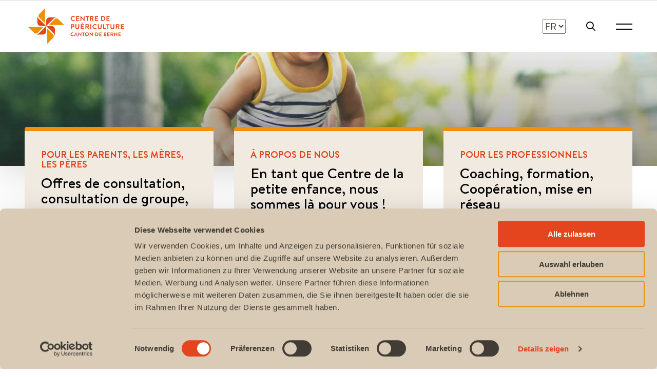

--- FILE ---
content_type: text/html; charset=UTF-8
request_url: https://www.mvb-be.ch/fr
body_size: 8505
content:
<!DOCTYPE html>
        <html lang="fr">
<head>
    <meta charset="utf-8">
    <meta name="viewport" content="width=device-width, initial-scale=1.0">
    <meta http-equiv="Content-Security-Policy"
          content="
            default-src 'self' data: blob: 'unsafe-inline'
                https://portal.mvb-be.ch
                *.gstatic.com
                *.fontawesome.com
                wss:
                *.chatwerk.de
                *.google.com
                *.googleapis.com
                *.google-analytics.com
                *.cookiebot.com
                https://player.vimeo.com
                https://content.xclight.ch
                https://api.friendlycaptcha.com
                *.cloudtec.ch
                *.googletagmanager.com;
            frame-src 'self'
                https://player.vimeo.com/
                https://www.youtube.com/
                https://www.youtube-nocookie.com/
                *.google.com
                *.googleusercontent.com;
    ">
    <title>Centre de Puériculture Canton de Berne - Centre de Puériculture Canton de Berne</title>
        
                
    
    

<!-- Search Engine -->
<meta name="description" content="">
<meta name="image" content="https://www.mvb-be.ch/assets/images/mvb-social-media-negativ.png">

<!-- Schema.org for Google -->
<meta itemprop="name" content="Centre de Puériculture Canton de Berne">
<meta itemprop="description" content="">
<meta itemprop="image" content="https://www.mvb-be.ch/assets/images/mvb-social-media-negativ.png">

<!-- Twitter -->
<meta name="twitter:card" content="">
<meta name="twitter:title" content="Centre de Puériculture Canton de Berne">
<meta name="twitter:description" content="">
<meta name="twitter:site" content="mvbbern">
<!-- Maximum dimension: 1024px x 512px; minimum dimension: 440px x 220px -->
<meta name="twitter:image:src" content="https://www.mvb-be.ch/assets/images/mvb-social-media-negativ.png">

<!-- Open Graph general (Facebook, Pinterest & Google+) -->
<meta name="og:title" content="Centre de Puériculture Canton de Berne">
<meta name="og:description" content="">
<!-- Recommended dimension: 1200px x 630px; minimum dimension: 600px x 315px -->
<meta name="og:image" content="https://www.mvb-be.ch/assets/images/mvb-social-media-negativ.png">
<meta name="og:url" content="https://www.mvb-be.ch/fr">
<meta name="og:site_name" content="Centre de Puériculture Canton de Berne">
<meta name="og:locale" content="fr_FR">
<meta name="fb:app_id" content="replaceWithFacebookAppID">
<meta name="og:type" content="website">

<!-- schema.org json-ld -->
<script type="application/ld+json">
    {
        "@context": "https://schema.org",
        "@type": "LocalBusiness",
        "name": "Mütter- und Väterberatung Kanton Bern",
        "image": "https://www.mvb-be.ch/assets/images/mvb-social-media-negativ.png",
        "@id": "",
        "url": "https://www.mvb-be.ch",
        "telephone": "+41315521616",
        "address": {
            "@type": "PostalAddress",
            "streetAddress": "Berner Generationenhaus, Bahnhofplatz 2",
            "addressLocality": "Bern",
            "postalCode": "3011",
            "addressCountry": "CH",
            "addressRegion": "BE"
        },
        "sameAs": [
            "https://www.facebook.com/mvbbe",
            "https://www.instagram.com/mvb.be",
            "https://www.linkedin.com/company/m%C3%BCtter-und-v%C3%A4terberatung-kanton-bern"
        ],
        "openingHoursSpecification": [
        {
            "@type": "OpeningHoursSpecification",
            "dayOfWeek": [
            "Monday",
                "Tuesday",
                "Wednesday",
                "Thursday",
                "Friday"
            ],
            "opens": "08:00",
            "closes": "19:00"
        }
        ]
    }
</script>
    <link rel="shortcut icon" type="image/x-icon" href="/assets/images/favicon.ico">

    <!-- use.typekit.net/eoy5cqc.css -->
    <style>
        @font-face {
            font-family: "brandon-grotesque";
            src: url("/assets/fonts/brandon-grotesque.woff2") format("woff2"), url("/font/brandon-grotesque.woff") format("woff"), url("/font/brandon-grotesque.opentype") format("opentype");
            font-display: auto;
            font-style: normal;
            font-weight: 500;
            font-stretch: normal;
        }

        @font-face {
            font-family: "brandon-grotesque";
            src: url("/assets/fonts/brandon-grotesque-italic.woff2") format("woff2"), url("/font/brandon-grotesque-italic.woff") format("woff"), url("/font/brandon-grotesque-italic.opentype") format("opentype");
            font-display: auto;
            font-style: italic;
            font-weight: 500;
            font-stretch: normal;
        }

        .tk-brandon-grotesque {
            font-family: "brandon-grotesque", sans-serif;
        }
    </style>
    <script src="https://kit.fontawesome.com/0b9aeb5be9.js" crossorigin="anonymous"></script>
    <link rel="stylesheet" href="/assets/vendor/jquery-ui.min.css"/>
    <link rel="stylesheet" href="/assets/chosen/chosen.min.css"/>
    <link rel="stylesheet" href="/assets/vendor/fancy-scroll.css"/>
    <link rel=“stylesheet” href="https://kit.fontawesome.com/0b9aeb5be9.css" crossorigin="anonymous">

    <link rel="stylesheet" href="/build/website/app.edf2202c.css">
    <script src="https://maps.googleapis.com/maps/api/js?key=AIzaSyBf1XOTYZY4k3Xhj2iDL2JKjlwHDgBc0FE&libraries=geometry,places"></script>
    <script src="/assets/vendor/jquery-3-6-0-min.js"></script>

    <script id="Cookiebot" src="https://consent.cookiebot.com/uc.js" data-cbid="d0f41783-8db2-48ea-a96f-e5d01a5902ba" data-blockingmode="auto" type="text/javascript"></script>
</head>
<body>
<div class="wrapper">
            <header class="header">
                <div class="header__bar js-close-item hidden">
        <div class="shell">
            <div class="header__bar-inner">
                <p><a href="https://mvb-be.ch/fr/parents/consultation-pleurs-de-bebe" target="_self"><strong>Consultation pleurs de bébé</strong></a> : 031 552 16 16, Lu - Ve, 8 h - 17 h</p>

                            </div>
        </div>
    </div>
            <div class="header__search-bar js-search">
    <div class="shell">
        <div class="header__search-bar-inner">
            <div class="header__search search-alt">
                <form action="/fr/search" method="get">
                    <div class="search__inner">
                        <label for="q" class="hidden-xs">Terme recherché</label>

                        <div class="search__controls">
                            <input type="search" name="q" id="q" value=""
                                   placeholder="Terme recherché" class="search__field">

                            <button type="submit" class="search__btn">
                                <img src="/assets/images/icons/ico-search-white.svg" width="23"
                                     height="23" alt="">
                            </button>
                        </div>

                        <a href="#" class="btn-close-alt js-search-close">
                            Fermer
                        </a>
                    </div>
                </form>
            </div>
        </div>
    </div>
</div>            <div class="header__container">
                                    
    
<div class="header__container-head">
    <div class="shell">
        <div class="header__utilities">
                        <ul class="list-links-alt default">
                                                            <li>
                            <a href="https://www.mvb-be.ch/fr/a-propos-de-nous/faire-un-don-et-devenir-membre">Faire un don et devenir membre</a>
                        </li>
                                            <li>
                            <a href="https://www.mvb-be.ch/fr/languages">Languages</a>
                        </li>
                                            <li>
                            <a href="https://www.mvb-be.ch/fr/parents/puericultrices">Consultant·e·s</a>
                        </li>
                                            <li>
                            <a href="https://www.mvb-be.ch/fr/parents/centres-de-consultation">Centres de consultation</a>
                        </li>
                                                    <li>
                    <a href="/fr/ajax/book-appointment-wizard"
                       class="js-wizard-trigger">Réserver un rendez-vous</a>
                </li>
            </ul>

            <nav class="nav-utilities">
                                                    <ul class="default socials-alt">
                        
                        
                                            </ul>
                
                <ul class="default">
                    <li>
                        <a href="/fr/ajax/search?locale=fr"
                           class="js-search-trigger-popup">
                            <i class="fa-regular fa-magnifying-glass"></i>
                        </a>
                    </li>
                    <li>
                        <div class="select-alt js-selectize">
                            <select class="field-alt" id="lang">
                                                                                                            <option value="https://www.mvb-be.ch/de">DE</option>
                                                                            <option value="https://www.mvb-be.ch/fr" selected>FR</option>
                                                                                                </select>
                        </div>
                    </li>
                </ul>
            </nav>
        </div>
    </div>
</div>                                
<div class="header__container-body">
    <div class="shell">
        <div class="header__container-body-inner">

            <a href="https://www.mvb-be.ch/fr" class="header__logo logo">
                <img src="/assets/images/logo-colored-fr.svg" alt="MVB">
                <img src="/assets/images/logo-white-fr.svg" alt="MVB">
            </a>

            <div class="header__menu">
                <nav class="nav-utilities">
                    <ul class="default">
                        <li>
                            <div class="select-alt js-selectize">
                                <select class="field-alt" id="lang">
                                                                                                                                                                                                                                                                                                                                                            <option value="https://www.mvb-be.ch/de">DE</option>
                                                                                                                                                                                                                                                                                                                                                                    <option value="https://www.mvb-be.ch/fr" selected>FR</option>
                                                                                                                                                        </select>
                            </div>
                        </li>

                        <li>
                            <a href="#" class="header__search-bar-trigger js-search-trigger">
                                <i class="fa-regular fa-magnifying-glass"></i>
                            </a>
                        </li>
                    </ul>
                </nav>

                <a href="#" class="nav-trigger-alt js-nav-trigger-alt" title="Menu">
                    <span></span>
                    <span></span>
                </a>
            </div>

            <div class="header__navigations">
                <div class="header__navigations-inner">
                    <nav class="nav-alt nav-alt--red">
                        <ul class="default">
                                                                                                                                                    
                                                                                                                                                                                                <li class="has-menu                ">
            <a href="https://www.mvb-be.ch/fr/parents"
                                >
                                    <i class="fa-light fa-circle-user"></i>
                
                <span>Parents</span>

                                                            <i class="fa-regular fa-angle-down"></i>                                                </a>

                                    <div class="submenu submenu--red">
        <ul class="default">
                        <li>
                <a href="https://www.mvb-be.ch/fr/parents">
                    <span>Parents</span>
                </a>
            </li>
                                                                                                                                                                                                                                                                                                                                                <li class="has-submenu    ">
                    <a href="https://www.mvb-be.ch/fr/parents/consultation-face-a-face"
                                                >
                        <span>Consultation face à face</span>

                                                    <i class="fa-regular fa-angle-right"></i>                                            </a>

                                                    <div class="submenu submenu--red">
        <ul class="default">
                        <li>
                <a href="https://www.mvb-be.ch/fr/parents/consultation-face-a-face">
                    <span>Consultation face à face</span>
                </a>
            </li>
                                                            <li class="    ">
                    <a href="https://www.mvb-be.ch/fr/parents/centres-de-consultation"
                                                >
                        <span>Centres de consultation</span>

                                            </a>

                                    </li>
                                                            <li class="    ">
                    <a href="https://www.mvb-be.ch/fr/parents/puericultrices"
                                                >
                        <span>Puéricultrices</span>

                                            </a>

                                    </li>
                    </ul>
    </div>

                                    </li>
                                                            <li class="    ">
                    <a href="https://www.mvb-be.ch/fr/parents/consultation-de-groupe"
                                                >
                        <span>Consultation de groupe</span>

                                            </a>

                                    </li>
                                                            <li class="    ">
                    <a href="https://www.mvb-be.ch/fr/parents/consultation-pleurs-de-bebe"
                                                >
                        <span>Consultation pleurs de bébé</span>

                                            </a>

                                    </li>
                                                            <li class="    ">
                    <a href="https://www.mvb-be.ch/fr/parents/offre-visite-a-domicile-plus"
                                                >
                        <span>Offre Visite à domicile plus</span>

                                            </a>

                                    </li>
                                                            <li class="    ">
                    <a href="https://www.mvb-be.ch/fr/meres"
                                                >
                        <span>Service de conseil en maternité</span>

                                            </a>

                                    </li>
                                                            <li class="    ">
                    <a href="https://www.mvb-be.ch/fr/peres"
                                                >
                        <span>Service de conseil en paternité</span>

                                            </a>

                                    </li>
                                                            <li class="    ">
                    <a href="https://www.mvb-be.ch/fr/parents/consultation-par-telephone"
                                                >
                        <span>Consultation par téléphone</span>

                                            </a>

                                    </li>
                                                                                                                                                                                                                        <li class="has-submenu    ">
                    <a href="https://www.mvb-be.ch/fr/parents/consultation-numerique"
                                                >
                        <span>Consultation numérique</span>

                                                    <i class="fa-regular fa-angle-right"></i>                                            </a>

                                                    <div class="submenu submenu--red">
        <ul class="default">
                        <li>
                <a href="https://www.mvb-be.ch/fr/parents/consultation-numerique">
                    <span>Consultation numérique</span>
                </a>
            </li>
                                                            <li class="    ">
                    <a href="https://www.mvb-be.ch/fr/parents/consultation-numerique/consultation-de-groupe-en-ligne"
                                                >
                        <span>Consultation de groupe en ligne</span>

                                            </a>

                                    </li>
                    </ul>
    </div>

                                    </li>
                                                            <li class="    ">
                    <a href="https://www.mvb-be.ch/fr/parents/lieu-de-rencontre"
                                                >
                        <span>Lieux de rencontre</span>

                                            </a>

                                    </li>
                                                            <li class="    ">
                    <a href="https://www.mvb-be.ch/fr/parents/cafe-parents"
                                                >
                        <span>Café-Parents</span>

                                            </a>

                                    </li>
                                                            <li class="    ">
                    <a href="https://www.mvb-be.ch/fr/parents/puericultrices"
                             target="_blank"                    >
                        <span>Consultant·e·s</span>

                                            </a>

                                    </li>
                                                            <li class="    ">
                    <a href="https://www.mvb-be.ch/fr/parents/centres-de-consultation"
                                                >
                        <span>Centres de consultation</span>

                                            </a>

                                    </li>
                                                            <li class="    ">
                    <a href="https://www.mvb-be.ch/fr/parents/bon-de-garde"
                                                >
                        <span>Bon de garde</span>

                                            </a>

                                    </li>
                    </ul>
    </div>

                    </li>
                    <li class="                ">
            <a href="https://www.mvb-be.ch/fr/meres"
                                >
                
                <span>Mères</span>

                            </a>

                    </li>
                    <li class="has-menu                ">
            <a href="https://www.mvb-be.ch/fr/peres"
                                >
                
                <span>Pères</span>

                                                            <i class="fa-regular fa-angle-down"></i>                                                </a>

                                    <div class="submenu submenu--red">
        <ul class="default">
                        <li>
                <a href="https://www.mvb-be.ch/fr/peres">
                    <span>Pères</span>
                </a>
            </li>
                                                            <li class="    ">
                    <a href="https://www.mvb-be.ch/fr/peres/numero-dacces-direct"
                                                >
                        <span>Service de conseil en paternité</span>

                                            </a>

                                    </li>
                                                            <li class="    ">
                    <a href="https://www.mvb-be.ch/fr/peres/rencontres-peres-enfants"
                                                >
                        <span>Rencontres pères-enfants</span>

                                            </a>

                                    </li>
                                                            <li class="    ">
                    <a href="https://www.mvb-be.ch/fr/peres/echanges-entre-peres"
                                                >
                        <span>Échanges entre pères</span>

                                            </a>

                                    </li>
                                                            <li class="    ">
                    <a href="https://www.mvb-be.ch/fr/peres/informations-pour-les-peres"
                                                >
                        <span>Informations pour les pères</span>

                                            </a>

                                    </li>
                                                            <li class="    ">
                    <a href="https://www.mvb-be.ch/fr/peres/top-7-themes-prioritaires"
                                                >
                        <span>Top 7 des thèmes prioritaires</span>

                                            </a>

                                    </li>
                    </ul>
    </div>

                    </li>
                    <li class="has-menu                ">
            <a href="https://www.mvb-be.ch/fr/grands-parents"
                                >
                
                <span>Grands-parents</span>

                                                            <i class="fa-regular fa-angle-down"></i>                                                </a>

                                    <div class="submenu submenu--red">
        <ul class="default">
                        <li>
                <a href="https://www.mvb-be.ch/fr/grands-parents">
                    <span>Grands-parents</span>
                </a>
            </li>
                                                            <li class="    ">
                    <a href="https://www.mvb-be.ch/fr/grands-parents/consultation-aux-grands-meres-et-grands-peres"
                                                >
                        <span>Consultation aux grands-mères et grands-pères</span>

                                            </a>

                                    </li>
                    </ul>
    </div>

                    </li>
                    <li class="has-menu                ">
            <a href="https://www.mvb-be.ch/fr/a-propos-de-nous"
                                >
                
                <span>À propos de nous</span>

                                                            <i class="fa-regular fa-angle-down"></i>                                                </a>

                                    <div class="submenu submenu--red">
        <ul class="default">
                        <li>
                <a href="https://www.mvb-be.ch/fr/a-propos-de-nous">
                    <span>À propos de nous</span>
                </a>
            </li>
                                                            <li class="    ">
                    <a href="https://www.mvb-be.ch/fr/a-propos-de-nous/comite-secretariat-general-consultants-es"
                                                >
                        <span>Comité, secrétariat général, consultants·es</span>

                                            </a>

                                    </li>
                                                            <li class="    ">
                    <a href="https://www.mvb-be.ch/fr/a-propos-de-nous/jobs-au-cp"
                                                >
                        <span>Jobs au CP</span>

                                            </a>

                                    </li>
                                                            <li class="    ">
                    <a href="https://www.mvb-be.ch/fr/a-propos-de-nous/faire-un-don-et-devenir-membre"
                                                >
                        <span>Faire un don et devenir membre</span>

                                            </a>

                                    </li>
                    </ul>
    </div>

                    </li>
    
                                                                    
                        </ul>
                    </nav>

                    <nav class="nav-alt nav-alt--right nav-alt--blue">
                        <ul class="default">
                                                                                                                                                    
                                                                                                                                                                                                <li class="has-menu                ">
            <a href="https://www.mvb-be.ch/fr/pour-les-specialistes"
                                >
                
                <span>Pour les spécialistes</span>

                                                            <i class="fa-regular fa-angle-down"></i>                                                </a>

                                    <div class="submenu submenu--alt submenu--blue">
        <ul class="default">
                        <li>
                <a href="https://www.mvb-be.ch/fr/pour-les-specialistes">
                    <span>Pour les spécialistes</span>
                </a>
            </li>
                                                                                                                                                                                                                                                                                                                                                                                                                                                                        <li class="has-submenu    ">
                    <a href="https://www.mvb-be.ch/fr/pour-les-specialistes/collaboration-et-transferts-1"
                                                >
                        <span>Collaboration et transferts</span>

                                                    <i class="fa-regular fa-angle-right"></i>                                            </a>

                                                    <div class="submenu submenu--alt submenu--blue">
        <ul class="default">
                        <li>
                <a href="https://www.mvb-be.ch/fr/pour-les-specialistes/collaboration-et-transferts-1">
                    <span>Collaboration et transferts</span>
                </a>
            </li>
                                                            <li class="    ">
                    <a href="https://www.mvb-be.ch/fr/pour-les-specialistes/collaboration-et-transferts/sages-femmes"
                                                >
                        <span>Sages-femmes</span>

                                            </a>

                                    </li>
                                                            <li class="    ">
                    <a href="https://www.mvb-be.ch/fr/pour-les-specialistes/collaboration-et-transferts/ervices-sociaux-et-apea"
                                                >
                        <span>Services sociaux et APEA</span>

                                            </a>

                                    </li>
                                                            <li class="    ">
                    <a href="https://www.mvb-be.ch/fr/pour-les-specialistes/collaboration-et-transferts/maternites-et-hopitaux-pour-enfants"
                                                >
                        <span>Maternités et hôpitaux pour enfants</span>

                                            </a>

                                    </li>
                    </ul>
    </div>

                                    </li>
                                                            <li class="    ">
                    <a href="https://www.mvb-be.ch/fr/pour-les-specialistes/coaching-protection-enfant"
                                                >
                        <span>Coaching protection de l’enfant</span>

                                            </a>

                                    </li>
                                                                                                                                                                                                                                                                                                                                                <li class="has-submenu    ">
                    <a href="https://www.mvb-be.ch/fr/pour-les-specialistes/offre-visite-a-domicile-plus"
                                                >
                        <span>Offre Visite à domicile plus</span>

                                                    <i class="fa-regular fa-angle-right"></i>                                            </a>

                                                    <div class="submenu submenu--alt submenu--blue">
        <ul class="default">
                        <li>
                <a href="https://www.mvb-be.ch/fr/pour-les-specialistes/offre-visite-a-domicile-plus">
                    <span>Offre Visite à domicile plus</span>
                </a>
            </li>
                                                            <li class="    ">
                    <a href="https://www.mvb-be.ch/fr/pour-les-specialistes/offre-visite-a-domicile-plus/enregistrement-pour-offre-visite-a-domicile-plus"
                                                >
                        <span>Enregistrement pour l&#039;offre Visite à domicile plus</span>

                                            </a>

                                    </li>
                                                            <li class="    ">
                    <a href="https://www.mvb-be.ch/fr/pour-les-professionnels/offre-visite-a-domicile-plus/inscription-pour-offre-visite-a-domicile-plus"
                                                >
                        <span>Inscription pour Offre Visite à domicile plus</span>

                                            </a>

                                    </li>
                    </ul>
    </div>

                                    </li>
                                                            <li class="    ">
                    <a href="https://www.mvb-be.ch/fr/pour-les-specialistes/reseau-regionale"
                                                >
                        <span>La mise en réseau régionale</span>

                                            </a>

                                    </li>
                                                            <li class="    ">
                    <a href="https://www.mvb-be.ch/fr/pour-les-specialistes/coordonnees-pour-les-professionnels"
                                                >
                        <span>Coordonnées pour les spécialistes</span>

                                            </a>

                                    </li>
                                                            <li class="    ">
                    <a href="https://www.mvb-be.ch/fr/instance-assignante/boutique"
                                                >
                        <span>Boutique</span>

                                            </a>

                                    </li>
                    </ul>
    </div>

                    </li>
    
                                                                    
                        </ul>
                    </nav>

                    <ul class="list-links-alt default">
                                                                                                                                
                                                                                                                                                                                            <li>
                                            <a href="https://www.mvb-be.ch/fr/a-propos-de-nous/faire-un-don-et-devenir-membre">Faire un don et devenir membre</a>
                                        </li>
                                                                            <li>
                                            <a href="https://www.mvb-be.ch/fr/languages">Languages</a>
                                        </li>
                                                                            <li>
                                            <a href="https://www.mvb-be.ch/fr/parents/puericultrices">Consultant·e·s</a>
                                        </li>
                                                                            <li>
                                            <a href="https://www.mvb-be.ch/fr/parents/centres-de-consultation">Centres de consultation</a>
                                        </li>
                                                                                                
                        <li>
                            <a href="/fr/ajax/book-appointment-wizard"
                               class="js-wizard-trigger">Réserver un rendez-vous</a>
                        </li>
                    </ul>
                </div>
            </div>
        </div>
    </div>
</div>



            </div>
        </header>
        <div class="js-spacing-after-header"></div>

                                
                                                
    <div class="main">
                    <section class="intro intro--primary intro--new">
        <div class="intro__content">
            <figure class="intro__background" style="background-image: url('/uploads/media/home-hero/05/1565-hero_bild_mvb.jpg?v=1-0')"></figure>
            <div class="shell intro__shell">
                <div class="intro__inner">
                </div>
            </div>
        </div>
    </section>

    <section class="section section--boxes section--out">
        <div class="shell">
            <div class="section__inner">
                <div class="boxes">
                    <div class="grid">
                                                    <div class="grid__col grid__col--1of3">
                                <a href="https://www.mvb-be.ch/fr/parents" class="box">
                                    <h5>Pour les parents, les mères, les pères</h5>
                                    <h3>Offres de consultation, consultation de groupe, consultation pleurs de bébé, Visite à domicile plus</h3>
                                    <span class="box__btn">
                                         <i class="fa-light fa-circle-chevron-right"></i>
                                    </span>
                                </a>
                            </div>
                                                    <div class="grid__col grid__col--1of3">
                                <a href="https://www.mvb-be.ch/fr/a-propos-de-nous" class="box">
                                    <h5>À propos de nous</h5>
                                    <h3>En tant que Centre de la petite enfance, nous sommes là pour vous ! Personnes, emplois et plus.</h3>
                                    <span class="box__btn">
                                         <i class="fa-light fa-circle-chevron-right"></i>
                                    </span>
                                </a>
                            </div>
                                                    <div class="grid__col grid__col--1of3">
                                <a href="https://www.mvb-be.ch/fr/pour-les-specialistes" class="box">
                                    <h5>Pour les professionnels</h5>
                                    <h3>Coaching, formation, Coopération, mise en réseau</h3>
                                    <span class="box__btn">
                                         <i class="fa-light fa-circle-chevron-right"></i>
                                    </span>
                                </a>
                            </div>
                                            </div>
                </div>

                                    <a href="/fr/ajax/book-appointment-wizard" class="callout js-wizard-trigger">
        <div class="callout__image">
            <i class="fa-light fa-calendar-lines-pen"></i>
        </div>
        <div class="callout__content">
            <h3>Consultation gratuite pour parents et personnes de référence d’enfants, du premier âge à 5 ans.</h3>
        </div>
        <div class="callout__actions">
            <div class="btn btn--light-solid">Réserver un rendez-vous</div>
        </div>
    </a>
            </div>
        </div>
    </section>

    <section class="section section--listings">
        <div class="shell">
            <div class="section__inner">
                                    <div class="section__listing">
                        <h3>Prochains rendez-vous libres</h3>

                        <div class="section__content">
                            <ul class="default list-events">
                                                                    <li>
                                                                                                                                                                                                                
                                        <a href="/fr/redirect/appointment?suluId=bf6f9108-412d-4c52-beb5-f59359634a6f&amp;timeSlotId=147250&amp;timeSlotType=walk_in">
                                            
                                            <h4>Consultation sans inscription</h4>
                                            <div>
                                                <div><i class="fa fa-clock-ten"></i>mar. 20. janvier 2026, 13.30–15.00 Heure</div>
                                                                                                    <div><i class="fa fa-location-dot"></i>Bern-Bethlehem-Brünnen, Waldmannstrasse 15, 3027 Bern</div>
                                                                                                                                            </div>
                                        </a>
                                    </li>
                                                                    <li>
                                                                                                                                                                                                                
                                        <a href="/fr/appointment/64258">
                                                                                                                                        
                                            <h4>Consultation avec inscription</h4>
                                            <div>
                                                <div><i class="fa fa-clock-ten"></i>mar. 20. janvier 2026, 8.00–10.00 Heure</div>
                                                                                                    <div><i class="fa fa-location-dot"></i>Grand-Rue, 29, 2745 Grandval</div>
                                                                                                                                            </div>
                                        </a>
                                    </li>
                                                                    <li>
                                                                                                                                                                                                                
                                        <a href="/fr/appointment/62222">
                                                                                                                                        
                                            <h4>Consultation avec inscription</h4>
                                            <div>
                                                <div><i class="fa fa-clock-ten"></i>mar. 20. janvier 2026, 8.30–10.30 Heure</div>
                                                                                                    <div><i class="fa fa-location-dot"></i>Kirchmatte, 2, 3415 Hasle b. Burgdorf</div>
                                                                                                                                            </div>
                                        </a>
                                    </li>
                                                                    <li>
                                                                                                                                                                                                                
                                        <a href="/fr/group-appointment/137413">
                                            
                                            <h4>Rendez-vous de groupe</h4>
                                            <div>
                                                <div><i class="fa fa-clock-ten"></i>ven. 23. janvier 2026, 9.30–11.00 Heure</div>
                                                                                                    <div><i class="fa fa-location-dot"></i>Reconvilier, Route de Chaindon 7, 2732 Reconvilier</div>
                                                                                                                                                    <div><i class="fa-regular fa-file-lines"></i>Initiation au massage pour bébés</div>
                                                                                            </div>
                                        </a>
                                    </li>
                                                                    <li>
                                                                                                                                                                                                                
                                        <a href="/fr/group-appointment/174340">
                                            
                                            <h4>Rendez-vous de groupe</h4>
                                            <div>
                                                <div><i class="fa fa-clock-ten"></i>sam. 31. janvier 2026, 9.30–11.00 Heure</div>
                                                                                                    <div><i class="fa fa-location-dot"></i>Biel-Mühlebrücke / Bienne-Pont-du-Moulin, Pont-du-Moulin 2 / Mühlebrücke 2, 2502 Bienne</div>
                                                                                                                                                    <div><i class="fa-regular fa-file-lines"></i>Initiation au massage pour bébés</div>
                                                                                            </div>
                                        </a>
                                    </li>
                                                            </ul>
                        </div>
                    </div>
                
                                    <div class="section__listing">
                        <h3>Actualités</h3>

                        <div class="section__content">
                            <ul class="default list-articles">
                                                                    <li>
                                        <a href="https://www.mvb-be.ch/fr/actualites/nouvelle-offre-education-non-violente">
                                            
                                            <div>
                                                <h4>Nouvelle offre « Éducation non violente »</h4>

                                                <ul class="default">
                                                                                                            <li>Publié le 12.01.2026</li>
                                                                                                    </ul>

                                                                                                    <div><p>La vie de famille ne se déroule pas toujours comme prévu ? Vous vous sentez dépassé ou surpris par vos réactions ? Vous n&#039;êtes pas seul. Cet atelier en trois parties s&#039;adresse aux parents qui souhaitent améliorer leur communication, résoudre les conflits sans violence et renforcer les liens familiaux au quotidien.<p></div>
                                                                                            </div>
                                        </a>
                                    </li>
                                                                    <li>
                                        <a href="https://www.mvb-be.ch/fr/actualites/consultation-pleurs-de-bebe">
                                                                                                                                            <picture>
                                                    <img src="/uploads/media/article-small-preview-new/03/1413-MVB_Schreibaby_2560x1624.jpg?v=1-1" alt="MVB_Schreibaby_2560x1624">
                                                </picture>
                                            
                                            <div>
                                                <h4>Consultation pleurs de bébé</h4>

                                                <ul class="default">
                                                                                                            <li>Publié le 01.05.2025</li>
                                                                                                    </ul>

                                                                                                    <div><p>Si votre enfant pleure souvent et pendant des heures, s&#039;il ne se laisse pas calmer, nous sommes là pour vous. Appelez-nous au 031 552 16 16, du lundi au vendredi, de 8h à 17h.<p></div>
                                                                                            </div>
                                        </a>
                                    </li>
                                                            </ul>
                        </div>
                    </div>
                            </div>
        </div>
    </section>

        </div>

                    <footer class="footer">
    <div class="shell shell--narrow">
        <div class="footer__inner">
            <div class="footer__partners">
                <h5>Financé par</h5>

                <ul class="default">
                                            <li>
                            <picture>
                                <img src="/uploads/media/partner/02/1752-Logo_DIJ_DE_neu.png?v=1-0" alt="Direction de la santé, des affaires sociales et de l’intégration du canton de Berne (DSSI)">
                            </picture>
                        </li>
                                            <li>
                            <picture>
                                <img src="/uploads/media/partner/03/1753-Logo_GSI_neu.png?v=1-0" alt="Direction de l’intérieur et de la justice du canton de Berne">
                            </picture>
                        </li>
                                    </ul>
            </div>

            <div class="footer__contacts">
                <h5>Contact</h5>
                <div class="contacts contacts--alt">
                    <p><strong>Centre de Puériculture Canton de Berne</strong><br>Secrétariat général<br>Berner Generationenhaus<br>Bahnhofplatz 2, 3011 Bern<br><br>031 370 00 20<br><a href="mailto:info@cp-be.ch">info@cp-be.ch</a><br><br><strong>Consultation par téléphone 031 552 16 16 (lundi - vendredi, 9 h - 12 h)</strong><br>&nbsp;</p>
                </div>
                <div class="footer__social">
                    <ul class="default">
                                                
                        
                                            </ul>
                </div>
            </div>

            <div class="footer__contacts">
                <h5>Plus d&#039;informations</h5>
                <div class="contacts text-small">
                                            <p>
                            <a href="https://www.mvb-be.ch/fr/a-propos-de-nous" class="text-normal link">
                                <i class="fa-light fa-circle-chevron-right"></i>

                                <span>À propos de nous</span>
                            </a>
                        </p>
                                            <p>
                            <a href="https://www.mvb-be.ch/fr/pour-les-specialistes" class="text-normal link">
                                <i class="fa-light fa-circle-chevron-right"></i>

                                <span>Pour les spécialistes</span>
                            </a>
                        </p>
                                            <p>
                            <a href="https://www.mvb-be.ch/fr/a-propos-de-nous/pour-les-medias" class="text-normal link">
                                <i class="fa-light fa-circle-chevron-right"></i>

                                <span>Pour les médias</span>
                            </a>
                        </p>
                                    </div>
            </div>
        </div>
    </div>
    <div class="footer__bar text-white">
        <div class="shell shell--narrow">
            <div class="footer__bar-content">
                <ul class="list-info default">
                    <li>© 2026</li>

                    <li>Centre de Puériculture Canton de Berne</li>
                </ul>
                <nav class="footer__nav">
                    <ul class="default">
                                                    <li>
                                <a href="https://www.mvb-be.ch/fr/sitemap">Sitemap</a>
                            </li>
                                                    <li>
                                <a href="https://www.mvb-be.ch/fr/informations/impressum-et-protection-des-donnees">Impressum et protection des données</a>
                            </li>
                                                    <li>
                                <a href="https://www.mvb-be.ch/fr/informations/commentaires-et-suggestions">Commentaires &amp; suggestions</a>
                            </li>
                                            </ul>
                </nav>
            </div>
        </div>
    </div>
</footer>
    


                                                <div class="phone-widget-wrapper">
                <div class="phone-widget">
                    <div class="phone-widget__img">
                        <img src="/img/ico-telephone-call.svg" alt="031 552 16 16">
                    </div>
                    <div class="phone-wrapper">
                        <a href="tel:0315521616" class="text-white phone-widget__text">
                            <span>Consultation</span>
                            <span>031 552 16 16</span>
                            <span>lundi-vendredi / 9 h - 12 h</span>
                        </a>
                    </div>
                </div>
            </div>
        
                                    </div>

<script>
    var chosen_nothing_found = "Aucun résultat pour";
</script>

<script src="/build/website/runtime.ec2b70cf.js" defer></script><script src="/build/website/655.658de512.js" defer></script><script src="/build/website/app.7a1ef47e.js" defer></script>
<script src="/assets/vendor/infobox.js"></script>
<script src="/assets/vendor/marker-clusterer.js"></script>
<script src="/assets/vendor/jquery-ui.min.js"></script>
<script src="/js/datepicker-de.js"></script>
<script src="/js/datepicker-fr.js"></script>
<script src="/js/moment-with-locales.js"></script>
<script src="/js/jquery.fitvids.js"></script>
<script src="/js/daterangepicker.js"></script>
<script src="/assets/chosen/chosen.jquery.min.js"></script>
<script src="/js/mvb.js?v=2.2.16"></script>
<script src="/assets/js/bundle.js?v=2.2.16"></script>
<script src="/assets/js/bundle-new.js?v=2.2.16"></script>

<script>
    $(function () {
    if (window.location.hash.includes('#termin-buchen') || window.location.hash.includes('#reserver-un-rendez-vous')) {
        $('.js-wizard-trigger').first().trigger('click');
    }
    addEventListener('hashchange', (event) => {
        if (event.newURL.includes('#termin-buchen') || event.newURL.includes('#reserver-un-rendez-vous')) {
            $('.js-wizard-trigger').first().trigger('click');
        }
    });

    $('.js-spacing-after-header').css('margin-top', $('.header').height());
});

$.datepicker.setDefaults(
    $.extend(
        {'dateFormat': 'dd.mm.yy'},
        $.datepicker.regional['fr']
    )
);

$('.js-search-trigger').on('click', function (e) {
    e.preventDefault();
    setTimeout(function () {
        $('.header__search input[type=search]').select();
    }, 100)
});

var drp_de = {
    "format": "DD.MM.YYYY",
    "separator": " - ",
    "applyLabel": "Auswählen",
    "cancelLabel": "Abbrechen",
    "fromLabel": "Von",
    "toLabel": "Bis",
    "customRangeLabel": "Custom",
    "weekLabel": "W",
    "daysOfWeek": [
        "So",
        "Mo",
        "Di",
        "Mi",
        "Do",
        "Fr",
        "Sa"
    ],
    "monthNames": [
        "Januar", "Februar", "März", "April",
        "Mai", "Juni", "Juli", "August",
        "September", "October", "November", "Dezember"
    ],
    "firstDay": 1
};

var drp_fr = {
    "format": "DD.MM.YYYY",
    "separator": " - ",
    "applyLabel": "Sélectionnez",
    "cancelLabel": "Annuler",
    "fromLabel": "De",
    "toLabel": "Jusqu'à ",
    "customRangeLabel": "Custom",
    "weekLabel": "W",
    "daysOfWeek": [
        "Di",
        "Lu",
        "Ma",
        "Me",
        "Je",
        "Ve",
        "Sa"
    ],
    "monthNames": [
        "Janvier", "Février", "Mars", "Avril",
        "Mai", "Juin", "Juillet", "Août",
        "Septembre", "Octobre", "Novembre", "Décembre"
    ],
    "firstDay": 1
};

$('input.daterange').daterangepicker({
    autoUpdateInput: false,
    autoApply: true,
    "locale": drp_fr
});

$('.nav__links li:first-child').addClass('current');


// Chatwidget
</script>

    <!-- Google tag (gtag.js) -->
    <script async src="https://www.googletagmanager.com/gtag/js?id=G-BHLVPZVSXM"></script>
    <script>
        window.dataLayer = window.dataLayer || [];

        function gtag() {
            dataLayer.push(arguments);
        }

        gtag('js', new Date());
        gtag('config', 'G-BHLVPZVSXM');
    </script>



</body>
</html>

--- FILE ---
content_type: text/css
request_url: https://www.mvb-be.ch/assets/vendor/fancy-scroll.css
body_size: 3095
content:
/* user-select polyfill for IE */
[unselectable=on] {
  -webkit-user-select: none;
  -moz-user-select: none;
  -khtml-user-select: none;
  user-select: none;
}
.scrollX,
.scrollY {
  position: relative;
  overflow: hidden;
  padding: 0;
}
.scrollX:hover > .scrollbarY,
.scrollY:hover > .scrollbarY,
.scrollX:hover .scrollbarX,
.scrollY:hover .scrollbarX {
  opacity: 1;
}
.scrollX > .scrollbarY,
.scrollY > .scrollbarY,
.scrollX .scrollbarX,
.scrollY .scrollbarX {
  position: absolute;
  opacity: 0;
  border-radius: 2.5pt;
  cursor: pointer;
  z-index: 1;
  margin: 5pt;
  background: #dcdcdc;
  -webkit-transition: opacity ease-in-out 150ms, background ease-in-out 150ms;
  -moz-transition: opacity ease-in-out 150ms, background ease-in-out 150ms;
  -ms-transition: opacity ease-in-out 150ms, background ease-in-out 150ms;
  -o-transition: opacity ease-in-out 150ms, background ease-in-out 150ms;
}
.scrollX > .scrollbarY.dragScrolling,
.scrollY > .scrollbarY.dragScrolling,
.scrollX .scrollbarX.dragScrolling,
.scrollY .scrollbarX.dragScrolling {
  opacity: 1;
}
.scrollX > .scrollbarY.disabled,
.scrollY > .scrollbarY.disabled,
.scrollX .scrollbarX.disabled,
.scrollY .scrollbarX.disabled {
  display: none;
}
.scrollX > .scrollbarY > .thumb,
.scrollY > .scrollbarY > .thumb,
.scrollX .scrollbarX > .thumb,
.scrollY .scrollbarX > .thumb {
  position: absolute;
  left: 0;
  top: 0;
  width: 100%;
  height: 100%;
  border-radius: 2.5pt;
  background: #767676;
  background: rgba(118, 118, 118, 0.75);
  -webkit-transition: background ease-in-out 150ms;
  -moz-transition: background ease-in-out 150ms;
  -ms-transition: background ease-in-out 150ms;
  -o-transition: background ease-in-out 150ms;
}
.scrollX > .scrollbarY:hover,
.scrollY > .scrollbarY:hover,
.scrollX .scrollbarX:hover,
.scrollY .scrollbarX:hover,
.scrollX > .scrollbarY.dragScrolling,
.scrollY > .scrollbarY.dragScrolling,
.scrollX .scrollbarX.dragScrolling,
.scrollY .scrollbarX.dragScrolling {
  z-index: 2;
}
.scrollX > .scrollbarY:hover > .thumb,
.scrollY > .scrollbarY:hover > .thumb,
.scrollX .scrollbarX:hover > .thumb,
.scrollY .scrollbarX:hover > .thumb,
.scrollX > .scrollbarY.dragScrolling > .thumb,
.scrollY > .scrollbarY.dragScrolling > .thumb,
.scrollX .scrollbarX.dragScrolling > .thumb,
.scrollY .scrollbarX.dragScrolling > .thumb {
  background: #434343;
  background: rgba(67, 67, 67, 0.75);
}
.scrollX > .scrollbarY,
.scrollY > .scrollbarY {
  top: 0;
  bottom: 0;
  right: 0;
  width: 5pt;
}
.scrollX > .scrollbarX,
.scrollY > .scrollbarX {
  bottom: 0;
  left: 0;
  right: 0;
  height: 5pt;
}
.scrollX > .viewport,
.scrollY > .viewport {
  box-sizing: content-box;
  -webkit-box-sizing: content-box;
  -moz-box-sizing: content-box;
  -ms-box-sizing: content-box;
  width: 100%;
  height: 100%;
  overflow: hidden;
}
.scrollX > .viewport > .content,
.scrollY > .viewport > .content {
  box-sizing: content-box;
  -webkit-box-sizing: content-box;
  -moz-box-sizing: content-box;
  -ms-box-sizing: content-box;
}
.scrollX.initialized > .viewport {
  overflow-x: scroll;
}
.scrollY.initialized > .viewport {
  overflow-y: scroll;
}
.scrollX.scrollY > .scrollbarX {
  margin-right: 10pt;
}
.scrollX.scrollY > .scrollbarY {
  margin-bottom: 10pt;
}


--- FILE ---
content_type: text/css
request_url: https://www.mvb-be.ch/build/website/app.edf2202c.css
body_size: 59514
content:
@charset "UTF-8";.daterangepicker{background-color:#fff;border:1px solid #ddd;border-radius:4px;color:inherit;display:none;font-family:arial;font-size:15px;left:20px;line-height:1em;margin-top:7px;max-width:none;padding:0;position:absolute;top:100px;width:278px;z-index:3001}.daterangepicker:after,.daterangepicker:before{border-bottom-color:rgba(0,0,0,.2);content:"";display:inline-block;position:absolute}.daterangepicker:before{border-bottom:7px solid #ccc;border-left:7px solid transparent;border-right:7px solid transparent;top:-7px}.daterangepicker:after{border-bottom:6px solid #fff;border-left:6px solid transparent;border-right:6px solid transparent;top:-6px}.daterangepicker.opensleft:before{right:9px}.daterangepicker.opensleft:after{right:10px}.daterangepicker.openscenter:after,.daterangepicker.openscenter:before{left:0;margin-left:auto;margin-right:auto;right:0;width:0}.daterangepicker.opensright:before{left:9px}.daterangepicker.opensright:after{left:10px}.daterangepicker.drop-up{margin-top:-7px}.daterangepicker.drop-up:before{border-bottom:initial;border-top:7px solid #ccc;bottom:-7px;top:auto}.daterangepicker.drop-up:after{border-bottom:initial;border-top:6px solid #fff;bottom:-6px;top:auto}.daterangepicker.single .daterangepicker .ranges,.daterangepicker.single .drp-calendar{float:none}.daterangepicker.single .drp-selected{display:none}.daterangepicker.show-calendar .drp-buttons,.daterangepicker.show-calendar .drp-calendar{display:block}.daterangepicker.auto-apply .drp-buttons{display:none}.daterangepicker .drp-calendar{display:none;max-width:270px}.daterangepicker .drp-calendar.left{padding:8px 0 8px 8px}.daterangepicker .drp-calendar.right{padding:8px}.daterangepicker .drp-calendar.single .calendar-table{border:none}.daterangepicker .calendar-table .next span,.daterangepicker .calendar-table .prev span{border:solid #000;border-radius:0;border-width:0 2px 2px 0;color:#fff;display:inline-block;padding:3px}.daterangepicker .calendar-table .next span{transform:rotate(-45deg);-webkit-transform:rotate(-45deg)}.daterangepicker .calendar-table .prev span{transform:rotate(135deg);-webkit-transform:rotate(135deg)}.daterangepicker .calendar-table td,.daterangepicker .calendar-table th{border:1px solid transparent;border-radius:4px;cursor:pointer;font-size:12px;height:24px;line-height:24px;min-width:32px;text-align:center;vertical-align:middle;white-space:nowrap;width:32px}.daterangepicker .calendar-table{background-color:#fff;border:1px solid #fff;border-radius:4px}.daterangepicker .calendar-table table{border-collapse:collapse;border-spacing:0;margin:0;width:100%}.daterangepicker td.available:hover,.daterangepicker th.available:hover{background-color:#eee;border-color:transparent;color:inherit}.daterangepicker td.week,.daterangepicker th.week{color:#ccc;font-size:80%}.daterangepicker td.off,.daterangepicker td.off.end-date,.daterangepicker td.off.in-range,.daterangepicker td.off.start-date{background-color:#fff;border-color:transparent;color:#999}.daterangepicker td.in-range{background-color:#ebf4f8;border-color:transparent;border-radius:0;color:#000}.daterangepicker td.start-date{border-radius:4px 0 0 4px}.daterangepicker td.end-date{border-radius:0 4px 4px 0}.daterangepicker td.start-date.end-date{border-radius:4px}.daterangepicker td.active,.daterangepicker td.active:hover{background-color:#357ebd;border-color:transparent;color:#fff}.daterangepicker th.month{width:auto}.daterangepicker option.disabled,.daterangepicker td.disabled{color:#999;cursor:not-allowed;text-decoration:line-through}.daterangepicker select.monthselect,.daterangepicker select.yearselect{cursor:default;font-size:12px;height:auto;margin:0;padding:1px}.daterangepicker select.monthselect{margin-right:2%;width:56%}.daterangepicker select.yearselect{width:40%}.daterangepicker select.ampmselect,.daterangepicker select.hourselect,.daterangepicker select.minuteselect,.daterangepicker select.secondselect{background:#eee;border:1px solid #eee;font-size:12px;margin:0 auto;outline:0;padding:2px;width:50px}.daterangepicker .calendar-time{line-height:30px;margin:4px auto 0;position:relative;text-align:center}.daterangepicker .calendar-time select.disabled{color:#ccc;cursor:not-allowed}.daterangepicker .drp-buttons{border-top:1px solid #ddd;clear:both;display:none;line-height:12px;padding:8px;text-align:right;vertical-align:middle}.daterangepicker .drp-selected{display:inline-block;font-size:12px;padding-right:8px}.daterangepicker .drp-buttons .btn{font-size:12px;font-weight:700;margin-left:8px;padding:4px 8px}.daterangepicker.show-ranges.single.rtl .drp-calendar.left{border-right:1px solid #ddd}.daterangepicker.show-ranges.single.ltr .drp-calendar.left{border-left:1px solid #ddd}.daterangepicker.show-ranges.rtl .drp-calendar.right{border-right:1px solid #ddd}.daterangepicker.show-ranges.ltr .drp-calendar.left{border-left:1px solid #ddd}.daterangepicker .ranges{float:none;margin:0;text-align:left}.daterangepicker.show-calendar .ranges{margin-top:8px}.daterangepicker .ranges ul{list-style:none;margin:0 auto;padding:0;width:100%}.daterangepicker .ranges li{cursor:pointer;font-size:12px;padding:8px 12px}.daterangepicker .ranges li:hover{background-color:#eee}.daterangepicker .ranges li.active{background-color:#08c;color:#fff}@media (min-width:564px){.daterangepicker{width:auto}.daterangepicker .ranges ul{width:140px}.daterangepicker.single .ranges ul{width:100%}.daterangepicker.single .drp-calendar.left{clear:none}.daterangepicker.single .drp-calendar,.daterangepicker.single .ranges{float:left}.daterangepicker{direction:ltr;text-align:left}.daterangepicker .drp-calendar.left{clear:left;margin-right:0}.daterangepicker .drp-calendar.left .calendar-table{border-bottom-right-radius:0;border-right:none;border-top-right-radius:0}.daterangepicker .drp-calendar.right{margin-left:0}.daterangepicker .drp-calendar.right .calendar-table{border-bottom-left-radius:0;border-left:none;border-top-left-radius:0}.daterangepicker .drp-calendar.left .calendar-table{padding-right:8px}.daterangepicker .drp-calendar,.daterangepicker .ranges{float:left}}@media (min-width:730px){.daterangepicker .ranges{float:left;width:auto}.daterangepicker.rtl .ranges{float:right}.daterangepicker .drp-calendar.left{clear:none!important}}.selectric-wrapper{cursor:pointer;position:relative}.selectric-responsive{width:100%}.selectric{background:#f8f8f8;border:1px solid #ddd;border-radius:0;overflow:hidden;position:relative}.selectric .label{color:#444;font-size:12px;margin:0 38px 0 10px;overflow:hidden;-o-text-overflow:ellipsis;text-overflow:ellipsis;-webkit-user-select:none;-moz-user-select:none;-ms-user-select:none;user-select:none;white-space:nowrap}.selectric .button,.selectric .label{display:block;height:38px;line-height:38px}.selectric .button{background-color:#f8f8f8;color:#bbb;position:absolute;right:0;text-align:center;top:0;width:38px}.selectric .button:after{border:4px solid transparent;border-bottom:none;border-top-color:#bbb;bottom:0;content:" ";height:0;left:0;margin:auto;position:absolute;right:0;top:0;width:0}.selectric-focus .selectric{border-color:#aaa}.selectric-hover .selectric{border-color:#c4c4c4}.selectric-hover .selectric .button{color:#a2a2a2}.selectric-hover .selectric .button:after{border-top-color:#a2a2a2}.selectric-open{z-index:9999}.selectric-open .selectric{border-color:#c4c4c4}.selectric-open .selectric-items{display:block}.selectric-disabled{cursor:default;opacity:.5;-webkit-user-select:none;-moz-user-select:none;-ms-user-select:none;user-select:none}.selectric-hide-select{height:0;overflow:hidden;position:relative;width:0}.selectric-hide-select select{left:-100%;position:absolute}.selectric-hide-select.selectric-is-native{height:100%;position:absolute;width:100%;z-index:10}.selectric-hide-select.selectric-is-native select{border:none;-webkit-box-sizing:border-box;box-sizing:border-box;height:100%;left:0;opacity:0;position:absolute;right:0;top:0;width:100%;z-index:1}.selectric-input{clip:rect(0,0,0,0)!important;background:0 0!important;border:none!important;height:1px!important;left:0!important;margin:0!important;outline:0!important;overflow:hidden!important;padding:0!important;position:absolute!important;top:0!important;width:1px!important}.selectric-temp-show{display:block!important;position:absolute!important;visibility:hidden!important}.selectric-items{background:#f8f8f8;border:1px solid #c4c4c4;-webkit-box-shadow:0 0 10px -6px;box-shadow:0 0 10px -6px;display:none;left:0;position:absolute;top:100%;z-index:-1}.selectric-items .selectric-scroll{height:100%;overflow:auto}.selectric-above .selectric-items{bottom:100%;top:auto}.selectric-items li,.selectric-items ul{font-size:12px;line-height:20px;list-style:none;margin:0;min-height:20px;padding:0}.selectric-items li{color:#666;cursor:pointer;display:block;padding:10px}.selectric-items li.selected{background:#e0e0e0;color:#444}.selectric-items li.highlighted{background:#d0d0d0;color:#444}.selectric-items li:hover{background:#d5d5d5;color:#444}.selectric-items .disabled{background:0 0!important;color:#666!important;cursor:default!important;opacity:.5}.selectric-items .disabled,.selectric-items .selectric-group .selectric-group-label{-webkit-user-select:none;-moz-user-select:none;-ms-user-select:none;user-select:none}.selectric-items .selectric-group .selectric-group-label{background:0 0;color:#444;cursor:default;font-weight:700;padding-left:10px}.selectric-items .selectric-group.disabled li{opacity:1}.selectric-items .selectric-group li{padding-left:25px}.mfp-wrap{z-index:1043}body{background-color:#fff;color:var(--black);font-family:Nunito Sans,sans-serif;font-size:16px;line-height:1.65;min-width:320px}body.menu-opened{left:0;overflow:hidden;position:fixed;top:0;width:100%}a{position:relative;text-decoration:none}a img{display:inline-block;vertical-align:middle}a.has-special-hover:before{background-color:currentColor;bottom:3px;content:"";height:2px;left:0;opacity:0;position:absolute;right:0;-webkit-transform:translateY(5px);-ms-transform:translateY(5px);transform:translateY(5px);-webkit-transition:opacity .3s ease-in-out,-webkit-transform .3s ease-in-out;transition:opacity .3s ease-in-out,-webkit-transform .3s ease-in-out;-o-transition:transform .3s ease-in-out,opacity .3s ease-in-out;transition:transform .3s ease-in-out,opacity .3s ease-in-out;transition:transform .3s ease-in-out,opacity .3s ease-in-out,-webkit-transform .3s ease-in-out}a.has-special-hover:hover{text-decoration:none}a.has-special-hover:hover:before{opacity:1;-webkit-transform:none;-ms-transform:none;transform:none}a:hover{text-decoration:underline}.link{text-decoration:none!important}.link img{margin-right:8px}.link span{-webkit-transition:color .3s;-o-transition:color .3s;transition:color .3s}.link:hover span{text-decoration:underline}.link:hover{color:var(--primary)}.h1,.h2,.h3,.h4,.h5,.h6,h1,h2,h3,h4,h5,h6{color:var(--primary);font-weight:500}p+h4{margin-top:33px}.h1,h1{font-size:48px;line-height:1.18}.h2,h2{font-size:32px;line-height:1.31}.h3,h3{font-size:24px;line-height:1.36;margin-bottom:22px}.h4,h4{font-size:20px;line-height:1.5;margin-bottom:12px}.h5,h5{font-size:19px;line-height:1.26}.h6,h6{font-size:11px;line-height:1.45}textarea{resize:vertical}fieldset>p{margin-bottom:0}fieldset>p+p{margin-top:16px}blockquote,dl,hr,ol,p,table,ul{margin-bottom:28px}fieldset{border:0}select{-webkit-appearance:textfield}select::-ms-expand{display:none}ul:not(.default){list-style:none}ul:not(.default)>li{padding-left:28px;position:relative}ul:not(.default)>li:before{background-color:var(--primary);border-radius:50%;content:"";height:12px;left:0;position:absolute;top:.5em;width:12px}ul:not(.default) li li{padding-left:37px}ul:not(.default) li li:before{left:9px}ul:not(.default) li+li{margin-top:17px}ul:not(.default) li li:before{background-color:#ed9205}ul:not(.default) li li+li{margin-top:12px}ul:not(.default) ul{padding-bottom:3px;padding-top:20px}blockquote:last-child,dl:last-child,h1:last-child,h2:last-child,h3:last-child,h4:last-child,h5:last-child,h6:last-child,ol:last-child,p:last-child,table:last-child,ul:last-child{margin-bottom:0}@media (max-width:1280px){.h2,h2{font-size:24px}}@media (max-width:1023px){.h1,h1{font-size:40px}.h2,h2{font-size:24px;line-height:1.33}}@media (max-width:767px){.h3,h3{font-size:20px}}clear:after{clear:both;content:"";display:block}.notext{text-indent:101%}.hidden,[hidden]{display:none!important}.alignleft{float:left}.alignright{float:right}.row{-webkit-box-orient:horizontal;-webkit-box-direction:normal;display:-webkit-box;display:-ms-flexbox;display:flex;-ms-flex-flow:row wrap;flex-flow:row wrap;margin-left:-20px;margin-right:-20px}.row>[class^=col]{padding-left:20px;padding-right:20px}.row.large-gutter{margin-left:-36px;margin-right:-36px}.row.large-gutter>[class^=col]{padding-left:36px;padding-right:36px}.row.largest-gutter{margin-left:-20px;margin-right:-20px}.row.largest-gutter>[class^=col-]{padding-left:20px;padding-right:20px}.row.vertical-gutter{margin-bottom:-40px}.row.vertical-gutter>[class^=col]{padding-bottom:40px}.row.vertical-gutter-large{margin-bottom:-78px}.row.vertical-gutter-large>[class^=col]{padding-bottom:78px}.row.vertical-gutter-extra-large{margin-bottom:-97px}.row.vertical-gutter-extra-large>[class^=col-]{padding-bottom:97px}.row.vertical-gutter-medium{margin-bottom:-53px}.row.vertical-gutter-medium>[class^=col]{padding-bottom:53px}.col-4{-ms-flex:0 0 33.3333%;flex:0 0 33.3333%;max-width:33.3333%}.col-3,.col-4{-webkit-box-flex:0}.col-3{-ms-flex:0 0 25%;flex:0 0 25%;max-width:25%}.col-3--smaller{-webkit-box-flex:0;-ms-flex:0 0 23.9%;flex:0 0 23.9%;max-width:23.9%}.col-2{-ms-flex:0 0 16.6666%;flex:0 0 16.6666%;max-width:16.6666%}.col-2,.col-6{-webkit-box-flex:0}.col-6{-ms-flex:0 0 50%;flex:0 0 50%;max-width:50%}@media (max-width:1280px){.row.vertical-gutter-large{margin-bottom:-67px}.row.vertical-gutter-large>[class^=col-]{padding-bottom:67px}.row{margin-left:-12px;margin-right:-12px}.row>[class^=col]{padding-left:12px;padding-right:12px}.row.vertical-gutter{margin-bottom:-28px}.row.vertical-gutter>[class^=col]{padding-bottom:28px}}@media (max-width:1023px){.row.vertical-gutter-extra-large{margin-bottom:-68px}.row.vertical-gutter-extra-large>[class^=col]{padding-bottom:68px}.row.vertical-gutter{margin-bottom:-24px}.row.vertical-gutter>[class^=col]{padding-bottom:24px}}@media (max-width:767px){.row.vertical-gutter-large{margin-bottom:-64px}.row.vertical-gutter-large>[class^=col-]{padding-bottom:64px}.row.vertical-gutter-extra-large{margin-bottom:-65px}.row.vertical-gutter-extra-large>[class^=col]{padding-bottom:65px}.col-3,.col-6{-webkit-box-flex:0;-ms-flex:0 0 100%;flex:0 0 100%;max-width:100%}.row{display:block}.row>[class^=col]{max-width:100%}}.visible-lg-block,.visible-lg-inline,.visible-lg-inline-block,.visible-md-below-flex,.visible-md-block,.visible-md-inline,.visible-md-inline-block,.visible-sm-block,.visible-sm-inline,.visible-sm-inline-block,.visible-xs-block,.visible-xs-inline,.visible-xs-inline-block{display:none!important}@media (max-width:767px){.hidden-xs{display:none!important}.visible-xs-block{display:block!important}.visible-xs-inline{display:inline!important}.visible-xs-inline-block{display:inline-block!important}}@media (max-width:1280px){.visible-lg-inline-block{display:inline-block!important}}@media (max-width:1023px){.visible-md-below-flex{display:-webkit-box!important;display:-ms-flexbox!important;display:flex!important}.hidden-md-below{display:none!important}}.inline-center{display:inline-block;vertical-align:middle}.text-primary,.theme-secondary .text-primary{color:var(--primary)!important}.text-secondary,.theme-secondary .text-secondary{color:#417298}.text-normal,.theme-secondary .text-normal{color:var(--black)}.text-dark,.theme-secondary .text-dark{color:var(--text)}.text-dark.name.consultant-name{margin-top:.8rem}.text-small{font-size:1.4rem}.text-attention{color:var(--black);font-family:Nunito Sans,sans-serif;font-weight:600;letter-spacing:.08em;text-transform:uppercase}.text-white{color:#fff!important}.text-medium{font-size:15px}.text-underline{text-decoration:underline!important}.text-underline:hover{text-decoration:none!important}.text-left{text-align:left}.text-center{text-align:center}.text-right{text-align:right}.align-bottom{vertical-align:bottom!important}.align-middle{vertical-align:middle!important}.lead{font-family:Brandon Text,sans-serif;font-size:24px;line-height:1.6;margin-bottom:44px;padding-right:20px}.lead--small-spacing{margin-bottom:32px}.is-container{border:1px solid #eee;border-radius:4px;display:block;position:relative;-webkit-transition:background .3s,border .3s,-webkit-box-shadow .3s,-webkit-transform .3s;transition:background .3s,border .3s,-webkit-box-shadow .3s,-webkit-transform .3s;-o-transition:background .3s,border .3s,box-shadow .3s,transform .3s;transition:background .3s,border .3s,box-shadow .3s,transform .3s;transition:background .3s,border .3s,box-shadow .3s,transform .3s,-webkit-box-shadow .3s,-webkit-transform .3s;-webkit-transition-timing-function:ease-in-out;-o-transition-timing-function:ease-in-out;transition-timing-function:ease-in-out;z-index:1}.is-container:before{border:1px solid var(--primary);bottom:0;content:"";left:0;opacity:0;pointer-events:none;position:absolute;right:0;top:0;-webkit-transition:opacity .3s;-o-transition:opacity .3s;transition:opacity .3s;z-index:-1}.is-container-active,.is-container:hover{background-color:var(--sand-light);border-color:var(--primary);-webkit-box-shadow:0 8px 10px rgba(10,31,68,.1);box-shadow:0 8px 10px rgba(10,31,68,.1)}.is-container-active:before,.is-container:hover:before{opacity:1}.medium-shadow{-webkit-box-shadow:0 16px 24px rgba(0,0,0,.15);box-shadow:0 16px 24px rgba(0,0,0,.15)}@media (max-width:1280px){.lead--small-spacing{margin-bottom:28px}}@media (max-width:767px){.lead{font-size:20px;line-height:1.5;padding-right:2px}.lead--small-spacing{margin-bottom:26px}}.pt-0{padding-top:0!important}.js-floating-wrapper{position:relative}.js-floating-element.is-floating{position:fixed}.js-floating-element.is-fixed-bottom{bottom:0;position:absolute}*{-webkit-box-sizing:border-box}:after,:before{-webkit-box-sizing:inherit}html{-webkit-tap-highlight-color:transparent}body{-webkit-text-size-adjust:none;-moz-text-size-adjust:none;-ms-text-size-adjust:none}b,strong{font-weight:700}a[href^=tel],input[type=color],input[type=date],input[type=datetime-local],input[type=datetime],input[type=email],input[type=month],input[type=number],input[type=password],input[type=search],input[type=tel],input[type=text],input[type=time],input[type=url],input[type=week],textarea{-webkit-appearance:none;-moz-appearance:none}input[type=search]::-webkit-search-cancel-button,input[type=search]::-webkit-search-decoration{-webkit-appearance:none}.footer{background-color:#fbeacf;overflow:hidden;padding-top:62px;position:relative;z-index:1}.footer .footer__title{margin-bottom:25px}.footer h4.footer__title{line-height:1;margin-bottom:21px}.footer .footer__inner{margin-left:-54px;margin-right:-54px;padding-bottom:122px}.footer .footer__inner:before{background-image:url(/build/website/images/ornament.03312b7b.svg);background-position:50%;background-repeat:no-repeat;background-size:cover;content:"";height:1001px;opacity:.2;position:absolute;right:-251px;top:-177px;width:1001px;z-index:-1}.footer .footer__contacts{-webkit-box-flex:0;-ms-flex:0 0 368px;flex:0 0 368px;max-width:368px}.footer .socials{max-width:137px}.footer .footer__bar{background-color:#ed9205;padding:26px 0 23px}.footer .footer__bar a{color:inherit}.footer .footer__bar-content{-webkit-box-align:center;-ms-flex-align:center;align-items:center;padding-left:17px;padding-right:25px}.footer .footer__bar-content .link{position:relative;top:-2px}.footer .footer__nav ul{display:-webkit-box;display:-ms-flexbox;display:flex}.footer .footer__nav li+li{margin-left:32px}@media (max-width:1280px){.footer{padding-top:58px}.footer .footer__inner{margin-left:-52px;margin-right:-52px;padding-bottom:126px}.footer .footer__inner:before{right:-257px;top:-160px}.footer .footer__contacts{-webkit-box-flex:0;-ms-flex:0 0 408px;flex:0 0 408px;max-width:408px}.footer .footer__bar{padding:25px 0 23px}.footer .footer__bar-content{padding:0}}@media (max-width:1023px){.footer{padding-top:59px}.footer .footer__inner{margin-left:-25px;margin-right:-25px;padding-bottom:92px}.footer .footer__inner:before{height:660px;right:-249px;top:-161px;width:660px}.footer .footer__contacts{-webkit-box-flex:0;-ms-flex:0 0 305px;flex:0 0 305px;max-width:305px}}@media (max-width:767px){.footer{padding-top:33px}.footer .footer__inner:before{left:-151px;right:auto;top:224px}.footer .footer__inner{display:block;padding-bottom:52px}.footer .socials{max-width:100%}.footer .footer__contacts{margin-bottom:38px}.footer .footer__bar{padding-bottom:30px;padding-top:19px}.footer .footer__bar-content{display:block}.footer .footer__nav{margin-top:31px}.footer .footer__nav ul{display:block}.footer .footer__nav li{border-top:1px solid hsla(0,0%,100%,.4);padding:12px 0}.footer .footer__nav li:last-of-type{border-bottom:1px solid hsla(0,0%,100%,.4)}.footer .footer__nav li+li{margin-left:0}}.header{font-family:Brandon Text,sans-serif;position:relative;z-index:50}.header .header__bar{background:var(--primary);color:#fff;position:relative;z-index:5}.header .header__bar p{font-weight:500;line-height:1.1;text-align:center}.header .header__bar a{display:inline-block}.header .header__bar p a{color:#fff;text-decoration:underline}.header .header__bar span{margin-right:8px}.header .header__bar span:last-child{margin:0}.header .header__bar-inner{-webkit-box-pack:center;-ms-flex-pack:center;-webkit-box-align:center;-ms-flex-align:center;align-items:center;display:-webkit-box;display:-ms-flexbox;display:flex;-ms-flex-wrap:wrap;flex-wrap:wrap;justify-content:center;padding:1.6rem 0}.header .header__search-bar-trigger{position:relative}.header .header__search-bar-trigger img{-webkit-transition:opacity .3s;-o-transition:opacity .3s;transition:opacity .3s}.header .header__search-bar-trigger img:last-child{left:0;opacity:0;position:absolute;top:2px}.header .header__search-bar{background:var(--primary);-webkit-box-sizing:border-box;box-sizing:border-box;color:#fff;margin-bottom:-70px;padding:10px 0;position:relative;-webkit-transition:opacity .5s,visibility .5s,margin .5s;-o-transition:opacity .5s,visibility .5s,margin .5s;transition:opacity .5s,visibility .5s,margin .5s}.header .header__container{position:relative}.header .header__container-head{background:var(--sand-light)}.header .header__container-body{background:#fff;-webkit-transition:background .3s;-o-transition:background .3s;transition:background .3s}.header .header__container-body-inner{padding:24px 0}.header .header__container-body-inner,.header .header__utilities{-webkit-box-align:center;-ms-flex-align:center;align-items:center;display:-webkit-box;display:-ms-flexbox;display:flex;-ms-flex-wrap:wrap;flex-wrap:wrap}.header .header__utilities{-webkit-box-pack:justify;-ms-flex-pack:justify;justify-content:space-between}.header .header__utilities.language{min-height:4.5rem}.header .header__navigations{-webkit-box-flex:1;-ms-flex:1 1;flex:1 1;-webkit-transition:background .3s;-o-transition:background .3s;transition:background .3s}.header .header__navigations .list-links-alt{display:none}.header .header__navigations-inner{-webkit-box-pack:justify;-ms-flex-pack:justify;display:-webkit-box;display:-ms-flexbox;display:flex;-ms-flex-wrap:wrap;flex-wrap:wrap;justify-content:space-between}.footer .footer__inner.languages{justify-content:space-between}.header .header__navigations-inner.languages{justify-content:flex-end}.header .header__logo{-webkit-box-flex:0;display:inline-block;-ms-flex:0 0 245px;flex:0 0 245px;margin-right:101px;max-width:245px;position:relative}.header .header__logo img{-webkit-transition:opacity .3s;-o-transition:opacity .3s;transition:opacity .3s}.header .header__logo img:nth-child(2){left:0;opacity:0;position:absolute;top:0}.header .header__menu{display:none}.header.search-bar-expanded .header__search-bar{margin-bottom:0}@media (min-width:1281px){.header .header__navigations{height:auto!important}}@media (max-width:1280px){.header .header__menu{-webkit-box-align:center;-ms-flex-align:center;align-items:center;display:-webkit-box;display:-ms-flexbox;display:flex;-ms-flex-wrap:wrap;flex-wrap:wrap}.header .header__logo{-ms-flex:0 0 190px;flex:0 0 190px;margin-right:25px;max-width:190px}.header .header__menu .nav-utilities{margin-right:40px}.header .header__container:after{background:rgba(0,0,0,.15);content:"";height:1px;left:0;position:absolute;top:0;width:100%}.header .header__container-head{display:none}.header .header__container-body-inner{-webkit-box-pack:justify;-ms-flex-pack:justify;justify-content:space-between;padding:15px 0 18px}.header .header__navigations{background:#fff;height:calc(100vh - 259px);height:100vh;left:0;opacity:0;overflow:auto;padding-bottom:30px;padding-top:44px;position:absolute;top:100%;-webkit-transition:opacity .3s,visibility .3s,height .3s;-o-transition:opacity .3s,visibility .3s,height .3s;transition:opacity .3s,visibility .3s,height .3s;visibility:hidden;width:100%}.header .header__navigations-inner{display:block;overflow:hidden}.header .header__navigations .list-links-alt{display:-webkit-box;display:-ms-flexbox;display:flex;padding:40px 20px 60px}.header .header__logo{-webkit-box-flex:0;-ms-flex:0 0 196px;flex:0 0 196px;margin:0 0 0 -3px;max-width:196px}.header.is-expanded .header__navigations{opacity:1;visibility:visible}.header.is-expanded .header__container-body,.header.is-expanded .header__navigations{background:#e4441e}.header.is-expanded,.header.is-expanded .header__navigations a{color:#fff}.header.is-expanded .header__search-bar-trigger img{opacity:0}.header.is-expanded .header__search-bar-trigger img:last-child{opacity:1}.header.is-expanded .nav-alt a path,.header.is-expanded .submenu a use,.header.is-expanded .submenu--blue a use,.header.is-expanded .submenu--red a use{stroke:#fff}.header.is-expanded .nav-alt--right>ul>li>a,.header.is-expanded .nav-trigger-alt{color:#fff}.header.is-expanded .nav-trigger-alt span{background:#fff}.header.is-expanded .header__logo img{opacity:0}.header.is-expanded .header__logo img:nth-child(2){opacity:1}.header.is-expanded .select-alt .selectric .label{color:#fff}.header.is-expanded .select-alt .selectric .label:after{background-image:url(/build/website/images/ico-chevron-down-white.1b23b54d.svg)}.header .nav-alt li a:after{background:#c23c1a}.header--blue.is-expanded .header__container-body,.header--blue.is-expanded .header__navigations{background:#417298}.header--blue .nav-alt li a:after{background:#588692}}@media (min-width:768px){@supports (-webkit-touch-callout:none){.header .header__search-bar{padding:9px 0}}}@media (max-width:767px){.header .header__bar p span{display:block}.header .header__bar-inner{display:block;position:relative}.header .header__bar-inner .header__bar-close{position:absolute;right:-5px;top:6px}.header .header__logo{-webkit-box-flex:0;-ms-flex:0 0 168px;flex:0 0 168px;margin:0;max-width:168px}.header .header__container-body-inner{padding:11px 0 10px}.header .header__menu{padding-top:1px}.header .header__menu .nav-utilities{margin-right:19px}.header .header__navigations{padding-top:0}.header .header__navigations .list-links-alt{flex-direction:column;gap:.8rem}.header .header__search-bar{margin-bottom:-60px}.header .header__search-bar-inner{padding:0 0 0 5px}@supports (-webkit-touch-callout:none){@media (max-width:767px){.header .header__navigations{padding:0 0 130px}}}}@supports (-webkit-touch-callout:none){@media (max-width:767px){.header .header__navigations{padding:0 0 130px}}}@media (max-width:374px){.header .header__logo{-webkit-box-flex:0;-ms-flex:0 0 140px;flex:0 0 140px;max-width:140px}}.shell{max-width:1440px;padding-left:20px;padding-right:20px}.shell--narrow{max-width:1482px}@media (max-width:1280px){.shell{max-width:1000px}}@media (max-width:1023px){.shell{max-width:760px}.shell--lg-large{max-width:100%;padding-left:80px;padding-right:80px}}@media (max-width:767px){.shell{padding-left:27px;padding-right:27px}}@media (max-width:374px){.shell{padding-left:15px;padding-right:15px}}.wrapper{min-height:100vh}.accordion .accordion__section:not(.is-expanded) .accordion__body{display:none}.accordion .is-expanded .accordion__header:before{content:"\2212";top:52%}.accordion .accordion__header{cursor:pointer;padding-bottom:19px;padding-right:20px;padding-top:20px;position:relative}.accordion .accordion__header:before{color:var(--primary);content:"\002B";font-size:41px;font-weight:500;left:30px;margin-top:-2px;position:absolute;top:50%;-webkit-transform:translateY(-50%);-ms-transform:translateY(-50%);transform:translateY(-50%)}.accordion .accordion__body,.accordion .accordion__header{padding-left:79px}.accordion .accordion__body{padding-bottom:60px;padding-left:83px;padding-right:136px;padding-top:4px}.accordion .accordion__section+.accordion__section{margin-top:16px}.accordion .accordion__departments{display:-webkit-box;display:-ms-flexbox;display:flex;margin:0 -45px}.accordion .accordion__department{padding:0 45px}.accordion .accordion__department h5{margin-bottom:16px}.accordion .accordion__entry{margin-bottom:25px}@media (max-width:1280px){.accordion .accordion__section+.accordion__section{margin-top:8px}}@media (max-width:1023px){.accordion .accordion__body,.accordion .accordion__header{padding-left:83px}.accordion .accordion__body{padding-bottom:54px;padding-right:60px}.accordion .accordion__departments{display:block}.accordion .accordion__department+.accordion__department{margin-top:46px}}@media (max-width:767px){.accordion .is-expanded .accordion__header:before{content:"\2212";font-size:44px;left:22px;top:11px}.accordion .accordion__header{padding-left:80px}.accordion .accordion__header:before{left:32px;line-height:1;top:12px;-webkit-transform:none;-ms-transform:none;transform:none}.accordion .accordion__section+.accordion__section{margin-top:16px}.accordion .accordion__body{padding:4px 20px 38px}.accordion .accordion__entry{margin-bottom:33px}.accordion .accordion__departments{margin-left:0;margin-right:0}.accordion .accordion__department{padding-left:3px;padding-right:0}.accordion .accordion__department+.accordion__department{margin-top:41px}.accordion .accordion__department h5{margin-bottom:17px}}.article-preview{-webkit-box-align:center;-ms-flex-align:center;align-items:center;display:-webkit-box;display:-ms-flexbox;display:flex;margin:0 -44px;max-width:1275px}.article-preview .has-ornament{position:relative;z-index:1}.article-preview .has-ornament:before{background-image:url(/build/website/images/ornament.03312b7b.svg);background-position:50%;background-repeat:no-repeat;background-size:cover;content:"";height:447px;left:-127px;position:absolute;top:-1px;width:447px;z-index:-1}.article-preview .has-ornament.is-reversed:before{left:auto;right:-130px}.article-preview .article__content,.article-preview>figure{padding:0 44px}.article-preview>figure img{-webkit-box-shadow:0 16px 24px rgba(0,0,0,.15);box-shadow:0 16px 24px rgba(0,0,0,.15)}.article-preview>figure{-webkit-box-sizing:content-box;box-sizing:content-box}.article-preview .article__content{-webkit-box-flex:0;-ms-flex:0 0 507px;flex:0 0 507px;max-width:507px;padding-top:8px;position:relative;z-index:1}.article-preview .article__content>a{padding-left:4px}.article-preview p{margin:8px 0 14px}.article-preview h2{margin-bottom:37px}.article-preview--reverse{-webkit-box-align:start;-ms-flex-align:start;-webkit-box-pack:justify;-ms-flex-pack:justify;align-items:flex-start;justify-content:space-between;max-width:1292px;padding-left:37px}.article-preview--reverse .has-ornament.is-reversed:before{right:-151px;top:-36px}.article-preview--reverse .article__content{-webkit-box-flex:0;-ms-flex:0 0 516px;flex:0 0 516px;max-width:516px;padding-top:17px}.article-preview--featured{-webkit-box-align:start;-ms-flex-align:start;align-items:flex-start;margin:0 -20px}.article-preview--featured .article__content,.article-preview--featured .article__image{padding:0 20px}.article-preview--featured .article__content{margin-top:-2px}.article-preview--featured .article__image{-webkit-box-flex:0;-ms-flex:0 0 63%;flex:0 0 63%;max-width:63%}.article-preview--featured h1{margin-bottom:18px;margin-left:-3px}.article-preview--featured p{margin:8px 0 14px}.article-preview--secondary{-webkit-box-align:start;-ms-flex-align:start;align-items:flex-start;margin:0 -16px}.article-preview--secondary>figure img{-webkit-box-shadow:none;box-shadow:none}.article-preview--secondary h2{margin-bottom:32px;padding-right:30px}.article-preview--secondary .article__content,.article-preview--secondary .article__image{padding:0 18px}.article-preview--secondary .article__image{-webkit-box-flex:0;-ms-flex:0 0 440px;flex:0 0 440px;max-width:440px}.article-preview--secondary .article__content{-webkit-box-flex:0;-ms-flex:0 0 473px;flex:0 0 473px;margin-top:-10px;max-width:473px;padding-top:5px}@media (max-width:1280px){.article-preview{margin:0 -54px;max-width:none}.article-preview h1{font-size:32px;line-height:1.31}.article-preview h2{margin-bottom:23px}.article-preview .article__content,.article-preview>figure{-webkit-box-sizing:content-box;box-sizing:content-box;padding:0 54px}.article-preview>figure{-webkit-box-flex:0;-ms-flex:0 0 385px;flex:0 0 385px;max-width:385px;position:relative;top:-3px}.article-preview .article__content{-webkit-box-flex:0;-ms-flex:0 0 440px;flex:0 0 440px;max-width:440px}.article-preview .has-ornament:before{height:286px;left:-56px;top:0;width:286px}.article-preview .has-ornament.is-reversed:before{left:auto;right:-97px;top:-26px}.article-preview--reverse{-webkit-box-pack:start;-ms-flex-pack:start;justify-content:flex-start;margin:0 -25px;padding-left:0}.article-preview--reverse .article__content,.article-preview--reverse>figure{padding:0 25px}.article-preview--reverse>figure{top:3px}.article-preview--featured{margin-left:-21px;margin-right:-21px;max-width:none}.article-preview--featured h1{margin-bottom:24px}.article-preview--featured .article__content,.article-preview--featured .article__image{padding-left:21px;padding-right:21px}.article-preview--featured .article__content{margin-top:-9px}.article-preview--featured .article__image{-webkit-box-flex:0;-ms-flex:0 0 48%;flex:0 0 48%;max-width:48%}.article-preview--secondary{margin-left:-25px;margin-right:-25px}.article-preview--secondary h2{font-size:32px;line-height:1.31}.article-preview--secondary .article__content,.article-preview--secondary .article__image{padding-left:25px;padding-right:25px}.article-preview--secondary .article__image{-webkit-box-flex:0;-ms-flex:0 0 41.6%;flex:0 0 41.6%;max-width:41.6%}}@media (max-width:1023px){.article-preview{-webkit-box-align:start;-ms-flex-align:start;align-items:flex-start;margin-left:-11px;margin-right:-11px;max-width:none}.article-preview .article__content,.article-preview>figure{-webkit-box-flex:0;-webkit-box-sizing:border-box;box-sizing:border-box;-ms-flex:0 0 50%;flex:0 0 50%;max-width:50%;padding-left:11px;padding-right:11px}.article-preview .article__content{padding-left:20px}.article-preview>figure{top:-2px}.article-preview h2{margin-bottom:24px}.article-preview p{margin:8px 0 14px}.article-preview .has-ornament:before{height:286px;left:-99px;width:286px}.article-preview .has-ornament.is-reversed:before{right:-110px}.article-preview--reverse .article__content{padding-left:11px}.article-preview--reverse>figure{top:-4px}.article-preview--reverse h2{padding-right:10px}.article-preview--reverse .article__content>a{padding-left:0}.article-preview--featured{margin-left:-19px;margin-right:-19px}.article-preview--featured .article__content,.article-preview--featured .article__image{padding-left:19px;padding-right:19px}.article-preview--featured .article__image{-webkit-box-flex:0;-ms-flex:0 0 48.8%;flex:0 0 48.8%;max-width:48.8%}.article-preview--featured .article__content{padding-left:21px}.article-preview--featured p{margin:8px 0 11px}.article-preview--featured .article__content a{padding-left:0}.article-preview--secondary{margin-left:-18px;margin-right:-18px}.article-preview--secondary h2{margin-bottom:29px;padding-right:0}.article-preview--secondary p{margin-bottom:10px;margin-top:13px}.article-preview--secondary .article__content,.article-preview--secondary .article__image{padding-left:18px;padding-right:18px}.article-preview--secondary .article__image{-webkit-box-flex:0;-ms-flex:0 0 48.6%;flex:0 0 48.6%;max-width:48.6%}}@media (max-width:767px){.article-preview{-webkit-box-orient:vertical;-webkit-box-direction:normal;-ms-flex-direction:column;flex-direction:column;margin-left:0;margin-right:0}.article-preview h1,.article-preview h2{font-size:24px}.article-preview h2{margin-bottom:24px}.article-preview .article__content,.article-preview>figure{-webkit-box-flex:0;-ms-flex:0 0 100%;flex:0 0 100%;max-width:100%;width:100%}.article-preview>figure{-webkit-box-ordinal-group:0;-ms-flex-order:-1;margin-bottom:49px;margin-top:0;order:-1;top:0}.article-preview>figure img{-webkit-box-shadow:none;box-shadow:none;width:100%}.article-preview p{margin-bottom:24px}.article-preview .article__content>a{padding-left:0}.article-preview .has-ornament:before{height:266px;left:-91px;top:1px;width:266px}.article-preview .has-ornament.is-reversed:before{height:284px;right:-117px;top:-25px;width:284px}.article-preview .article__content,.article-preview .article__image,.article-preview>figure{padding-left:0;padding-right:0}.article-preview .article__content>a{padding-left:5px}.article-preview--featured h1{margin-bottom:16px;margin-left:0}.article-preview--featured p{margin-bottom:13px}.article-preview--featured .article__image{-webkit-box-flex:1;-ms-flex:1 1;flex:1 1;margin-bottom:35px;max-width:100%}.article-preview--featured .article__image img{-webkit-box-shadow:none;box-shadow:none}.article-preview--secondary .article__image{-webkit-box-flex:1;-ms-flex:1 1;flex:1 1;margin-bottom:47px;max-width:100%}.article-preview--secondary h2{margin-bottom:18px}.article-preview--secondary p{margin-bottom:12px}}.article h4{margin-bottom:10px}.article .article__section{-webkit-box-align:center;-ms-flex-align:center;align-items:center;display:-webkit-box;display:-ms-flexbox;display:flex}.article .article__section--reverse{-webkit-box-orient:horizontal;-webkit-box-direction:reverse;-ms-flex-direction:row-reverse;flex-direction:row-reverse}.article .article__image{-webkit-box-flex:0;-webkit-box-sizing:content-box;box-sizing:content-box;-ms-flex:0 0 320px;flex:0 0 320px;max-width:320px}.article .article__section{margin:0 -20px}.article .article__image,.article .article__section p{padding:0 20px}.article .article__section p{padding-bottom:10px}.article .article__section--reverse p{padding-bottom:0;padding-top:16px}.article .article__section+.article__section{margin-top:45px}.article p+ul{padding-top:12px}.article ul{padding-right:44px}@media (max-width:1280px){.article .article__section+.article__section{margin-top:49px}.article .article__image{-webkit-box-flex:0;-ms-flex:0 0 303px;flex:0 0 303px;max-width:303px}.article .article__section{margin-left:-12px;margin-right:-12px}.article .article__image,.article .article__section p{padding-left:12px;padding-right:12px}.article .article__section p{padding-bottom:0;padding-top:0}}@media (max-width:1023px){.article .article__image{-webkit-box-flex:0;-ms-flex:0 0 348px;flex:0 0 348px;max-width:348px}.article .article__image img{width:100%}}@media (max-width:767px){.article .article__section{display:block;margin-left:-15px;margin-right:-15px}.article .article__section:after{clear:both;content:"";display:table}.article .article__section .article__image{margin-bottom:24px}.article .article__section .article__image,.article .article__section p{padding-left:15px;padding-right:15px}.article h3{margin-bottom:38px}.article .article__section+.article__section{margin-top:40px}}@media (max-width:374px){.article .article__section>figure{float:none;margin-bottom:15px;max-width:100%}}.btn{-webkit-box-align:center;-ms-flex-align:center;align-items:center;-webkit-appearance:none;-moz-appearance:none;appearance:none;background-color:transparent;border:2px solid var(--primary);border-radius:24px;color:var(--black);display:-ms-inline-flexbox;display:inline-flex;font-size:16px;height:48px;line-height:1;padding:0 33px;text-decoration:none;-webkit-transition:opacity .3s,background .3s,border .3s,color .3s,-webkit-box-shadow .3s,-webkit-transform .3s;transition:opacity .3s,background .3s,border .3s,color .3s,-webkit-box-shadow .3s,-webkit-transform .3s;-o-transition:opacity .3s,background .3s,border .3s,box-shadow .3s,color .3s,transform .3s;transition:opacity .3s,background .3s,border .3s,box-shadow .3s,color .3s,transform .3s;transition:opacity .3s,background .3s,border .3s,box-shadow .3s,color .3s,transform .3s,-webkit-box-shadow .3s,-webkit-transform .3s;vertical-align:middle;white-space:nowrap}button.btn{cursor:pointer}.btn img,.btn span{display:inline-block;vertical-align:middle}.btn:hover{text-decoration:none;-webkit-transform:translateY(-3px);-ms-transform:translateY(-3px);transform:translateY(-3px)}.btn--faded,.theme-secondary .btn--faded{border-color:#c2c2c2;border-width:1px}.btn--faded:hover{border-color:var(--primary);-webkit-box-shadow:inset 0 0 0 1px var(--primary);box-shadow:inset 0 0 0 1px var(--primary)}.btn--bold{font-weight:600}.btn--alt{background-color:#fff;line-height:42px;min-width:132px;padding-left:12px;padding-right:14px;text-align:left}.btn--alt img+span,.btn--alt span+img{margin-left:11px}.btn--large{padding-left:53px;padding-right:53px}.btn--extra-large{padding-left:73px;padding-right:73px}.btn--small{font-size:11px!important;height:32px;line-height:30px;padding:0 13px}.btn--smaller{padding:0 27px}.btn--medium{font-size:14px;height:40px;line-height:40px;padding-left:22px;padding-right:22px}.btn--wider{padding-left:40px;padding-right:40px}.btn--secondary{border-color:#69c240;color:#69c240;min-width:182px}.btn--secondary:hover{color:#69c240;-webkit-transform:none;-ms-transform:none;transform:none}.btn--secondary img+span{margin-left:12px}.btn--themed{background-color:#fff;border-color:#417298;color:#417298}.btn-clean{background:0 0;border:0;padding:3px}.btn[disabled]{opacity:.3;pointer-events:none}.btn--light,.btn--light:hover{border-color:#fff;color:#fff}.btn--primary{min-width:148px;padding-left:14px;padding-right:14px;text-align:left}.btn--primary img{margin-right:18px}.btn-add{background-color:var(--primary);border:2px solid var(--primary);border-radius:50%;color:#fff;display:inline-block;font-size:30px;font-weight:600;height:40px;line-height:35px;text-align:center;text-decoration:none!important;-webkit-transition:background .3s,color .3s;-o-transition:background .3s,color .3s;transition:background .3s,color .3s;vertical-align:middle;width:40px}.btn-add:hover{background-color:#fff;color:var(--primary)}.btn-close{-webkit-box-pack:center;-ms-flex-pack:center;-webkit-box-align:center;-ms-flex-align:center;align-items:center;background-color:#417298;border:2px solid #417298;border-radius:50%;display:-webkit-box;display:-ms-flexbox;display:flex;height:30px;justify-content:center;width:30px}.btn-close-alt{color:#fff;display:inline-block;padding-right:32px;position:relative}.btn-close-alt:before{-webkit-transform:rotate(45deg);-ms-transform:rotate(45deg);transform:rotate(45deg)}.btn-close-alt:after,.btn-close-alt:before{background:#fff;content:"";height:2px;position:absolute;right:0;top:50%;width:24px}.btn-close-alt:after{-webkit-transform:rotate(-45deg);-ms-transform:rotate(-45deg);transform:rotate(-45deg)}@media (max-width:767px){.btn-close-alt{font-size:0;height:24px;width:24px}}.btn--block{-webkit-box-pack:center;-ms-flex-pack:center;display:-webkit-box;display:-ms-flexbox;display:flex;justify-content:center;width:100%}.btn-menu{color:#535353;display:inline-block;font-family:Brandon Text,sans-serif;font-size:17px;font-weight:600;line-height:1;text-decoration:none!important}.btn-menu span{position:relative}.btn-menu .btn__text{margin-right:8px;top:-2px}.btn-menu .btn__icon{color:var(--primary);height:8px;width:24px}.btn-menu .btn__icon:after,.btn-menu .btn__icon:before{background-color:currentColor;content:"";height:2px;left:0;position:absolute;width:100%}.btn-menu .btn__icon:before{top:0}.btn-menu .btn__icon:after{bottom:0}.btn-menu--small .btn__icon{width:16px}.btn-menu--medium .btn__icon{width:20px}.btn-large{color:var(--text);font-family:Brandon Text,sans-serif;font-size:19px;font-weight:500;padding:13px 34px 16px 30px;text-decoration:none!important}.btn-large img{margin-right:20px;position:relative;top:-2px}.btn-large span{word-wrap:anywhere;line-height:1;max-width:auto;-webkit-transition:color .3s;-o-transition:color .3s;transition:color .3s;width:auto}.btn-round{-webkit-box-pack:center;-ms-flex-pack:center;-webkit-box-align:center;-ms-flex-align:center;align-items:center;border:2px solid #fbe9cd;border-radius:50%;display:-ms-inline-flexbox;display:inline-flex;height:58px;justify-content:center;vertical-align:middle;width:58px}.btn-large--primary{padding:18px 34px 23px 30px}.btn-large--primary img{vertical-align:top}.btn-large--primary small{color:#888;display:block;font-size:16px;font-weight:400;margin-top:10px;-webkit-transition:color .3s;-o-transition:color .3s;transition:color .3s}.btn-large--primary:hover small,.btn-large--primary:hover span{color:var(--primary)}.btn-transforming{position:relative;text-align:center}.btn-transforming:hover .btn-overlaying{opacity:1;visibility:visible}.btn-transforming:hover .btn-initial{opacity:0;visibility:hidden}.btn-transforming .btn-overlaying{left:50%;opacity:0;position:absolute;top:50%;-webkit-transform:translate(-50%,-50%);-ms-transform:translate(-50%,-50%);transform:translate(-50%,-50%);visibility:visible}.btn-transforming .btn-initial,.btn-transforming .btn-overlaying{-webkit-transition:opacity .3s,visibility .3s;-o-transition:opacity .3s,visibility .3s;transition:opacity .3s,visibility .3s}.button-notify{-webkit-box-pack:center;-ms-flex-pack:center;-webkit-box-align:center;-ms-flex-align:center;align-items:center;background-color:#fff;border:1px solid #dfdcdb;border-radius:50%;bottom:20px;-webkit-box-shadow:0 3px 6px rgba(0,0,0,.16);box-shadow:0 3px 6px rgba(0,0,0,.16);display:-webkit-box;display:-ms-flexbox;display:flex;height:65px;justify-content:center;position:fixed;right:20px;-webkit-transition:opacity .3s,visibility .3s,-webkit-box-shadow .3s;transition:opacity .3s,visibility .3s,-webkit-box-shadow .3s;-o-transition:box-shadow .3s,opacity .3s,visibility .3s;transition:box-shadow .3s,opacity .3s,visibility .3s;transition:box-shadow .3s,opacity .3s,visibility .3s,-webkit-box-shadow .3s;width:65px;z-index:10}.button-notify.is-hidden{opacity:0;visibility:hidden}.button-notify span{background-color:var(--primary);border-radius:50%;color:#fff;font-size:11px;height:30px;line-height:30px;position:absolute;right:0;top:-12px;width:30px}@media (max-width:1280px){.btn-menu .btn__text{top:1px}.btn--alt{min-width:123px;padding-left:7px}}@media (max-width:1023px){.btn-menu .btn__text{top:0}}@media (max-width:767px){.btn-large{-webkit-box-align:center;-ms-flex-align:center;align-items:center;display:-webkit-box;display:-ms-flexbox;display:flex;line-height:1}.btn-large--primary{-webkit-box-align:start;-ms-flex-align:start;align-items:flex-start;padding:15px 25px 23px 31px}.btn-large--primary span{display:block;line-height:1.277}.btn-large--primary small{margin-top:7px}.btn-large--primary img{margin-right:25px;top:2px}}.cards-grid{display:-webkit-box;display:-ms-flexbox;display:flex;-ms-flex-wrap:wrap;flex-wrap:wrap;list-style-type:none;margin-bottom:-79px!important;margin-left:-20px;margin-right:-20px}.cards-grid>li{-webkit-box-flex:0;-ms-flex:0 0 25%;flex:0 0 25%;max-width:25%;padding-bottom:79px;padding-left:20px;padding-right:20px}.cards-grid--3s>li{-webkit-box-flex:0;-ms-flex:0 0 33.3333%;flex:0 0 33.3333%;max-width:33.3333%}.cards-grid--2s>li{-webkit-box-flex:0;-ms-flex:0 0 50%;flex:0 0 50%;max-width:50%}.cards-grid--alt{margin-bottom:-40px!important}.cards-grid--alt>li{padding-bottom:40px}@media (max-width:1280px){.cards-grid{margin-bottom:-41px!important;margin-left:-12px;margin-right:-12px}.cards-grid>li{-webkit-box-flex:0;-ms-flex:0 0 33.3333%;flex:0 0 33.3333%;max-width:33.3333%;padding-bottom:41px;padding-left:12px;padding-right:12px}}@media (max-width:1023px){.cards-grid{margin-bottom:-24px!important}.cards-grid>li{-webkit-box-flex:0;-ms-flex:0 0 50%;flex:0 0 50%;max-width:50%;padding-bottom:24px}.cards-grid--3s-large-spacing{margin-bottom:-58px!important}.cards-grid--3s-large-spacing>li{padding-bottom:58px}}@media (max-width:767px){.cards-grid{display:block}.cards-grid>li{max-width:100%}}.card{display:-webkit-box;display:-ms-flexbox;display:flex;padding:31px 30px 36px 40px;position:relative}.card:hover .btn{color:var(--primary)}.card:hover .btn:not(.btn-overlaying){-webkit-transform:translateY(-3px);-ms-transform:translateY(-3px);transform:translateY(-3px)}.card:hover .btn-initial{opacity:0;visibility:hidden}.card:hover .btn-overlaying{opacity:1;visibility:visible}.card .card__link{bottom:0;left:0;position:absolute;right:0;top:0;z-index:1}.card .card__content{margin-top:-3px;max-width:400px}.card .card__content .h3{line-height:1.36}.card>figure{margin-right:38px}@media (max-width:1023px){.card{padding-left:45px;padding-top:28px}.card figure img{max-width:140px}.card figure{margin-right:62px}.card h3{margin-bottom:20px}.card .h3,.card h3{font-size:20px;line-height:1.45}.card .card__content .h3{line-height:1.5}}@media (max-width:767px){.card{-webkit-box-orient:vertical;-webkit-box-direction:normal;-ms-flex-direction:column;flex-direction:column;padding:33px 30px 43px 19px}.card .card__content .h3,.card h3{font-size:19px;line-height:1.26}.card h3{margin-bottom:19px}.card>figure{margin-bottom:38px;margin-right:0;padding-left:4px}.card>figure img{max-width:100%}}.card--vertical{-webkit-box-orient:vertical;-webkit-box-direction:normal;-webkit-box-align:center;-ms-flex-align:center;align-items:center;-ms-flex-direction:column;flex-direction:column;height:100%;padding:32px 20px 21px;text-align:center}.card--vertical h3,.card--vertical>img{margin-bottom:17px}.card--vertical h5{margin-bottom:5px}.card--vertical .card__subtitle{display:block;margin-bottom:22px}.card--vertical .btn-transforming{margin-bottom:16px}.card--vertical .btn{margin-bottom:26px}.card-primary{position:relative}.card-primary .card__link{bottom:0;left:0;position:absolute;right:0;top:0;z-index:1}.card-primary h3{margin-bottom:33px;margin-top:25px}.card-primary p{margin-bottom:27px}.card-primary .small-margin{margin-bottom:17px}.card-primary .medium-margin{margin-bottom:23px}.card-primary .card__meta{display:block;margin-bottom:16px}.card-primary--alt h3{margin-bottom:24px}.card-primary--alt .large-margin{margin-bottom:45px}.card-primary--alt p{margin-bottom:30px}@media (max-width:1280px){.card-primary--alternative h3{font-size:20px;line-height:1.5;margin-bottom:18px}}@media (max-width:1023px){.card-primary--alternative p{margin-bottom:22px}.card-primary>img{width:100%}.card-primary h3{font-size:20px}}@media (max-width:767px){.card-primary h3{font-size:24px;line-height:1.39;margin-bottom:31px}.card-primary p{margin-bottom:26px;padding-right:20px}}.card-secondary{height:100%;padding:38px 27px 48px 32px;position:relative}.card-secondary:hover .btn{color:var(--primary);-webkit-transform:translateY(-3px);-ms-transform:translateY(-3px);transform:translateY(-3px)}.card-secondary .card__link{bottom:0;left:0;position:absolute;right:0;top:0;z-index:1}.card-secondary figure{min-height:148px;text-align:center}.card-secondary h3{margin:28px 0 14px}.card-secondary p{margin-bottom:23px}.card-secondary .list-links{padding-top:6px}.card-secondary--profile{-webkit-box-orient:vertical;-webkit-box-direction:normal;-webkit-box-align:center;-ms-flex-align:center;align-items:center;display:-webkit-box;display:-ms-flexbox;display:flex;-ms-flex-direction:column;flex-direction:column;padding:31px 56px 71px;text-align:center}.card-secondary--profile h3{margin:23px 0 54px}.card-secondary--profile a{margin-top:auto}@media (max-width:374px){.card-secondary--profile{padding-left:30px;padding-right:30px}}@media (max-width:1023px){.card-secondary{padding:38px 52px 48px 49px}.card-secondary,.card-secondary:hover{border-color:var(--primary);-webkit-box-shadow:inset 0 0 0 1px var(--primary);box-shadow:inset 0 0 0 1px var(--primary)}}@media (max-width:767px){.card-secondary{padding-left:30px;padding-right:30px}}.card-secondary--alt{padding-left:21px;padding-right:21px}@media (max-width:1023px){.card-secondary--alt{padding-left:42px;padding-right:42px}}@media (max-width:767px){.card-secondary--alt{padding-bottom:67px;padding-left:33px;padding-right:33px}}.company .company__map{height:400px;max-width:910px}.company .company__content{display:-webkit-box;display:-ms-flexbox;display:flex;padding-right:479px;position:relative}.company .company__meta{margin-right:76px}.company h3{margin-bottom:16px}.company h4{margin-bottom:14px}.company .company__address{-webkit-box-align:start;-ms-flex-align:start;align-items:flex-start;display:-webkit-box;display:-ms-flexbox;display:flex;padding-top:8px}.company .company__address img{margin-left:-3px;margin-right:12px;margin-top:3px}.company .company__schedule{-webkit-box-flex:1;-ms-flex:1 1;flex:1 1}.company .company__card{margin-left:39px;margin-top:-40px;padding:29px 48px 36px 40px;position:absolute;right:0;top:0;width:440px}.company .company__card p{margin-top:14px}.company .company__card a{line-height:1;padding-left:3px;text-decoration:none!important}.company .company__card a img{margin-right:17px}.company .company__meta,.company .company__schedule{padding-top:34px}@media (max-width:1280px){.company{position:relative}.company .company__map{max-width:100%}.company .company__card{right:-45px;top:23.3%}.company .company__content{padding-right:0;position:static}.company .company__schedule{max-width:320px}.company .company__address{min-width:168px}.company .company__address img{margin-left:-2px}}@media (max-width:1023px){.company .company__map{height:340px}.company .company__card{max-width:320px;padding:27px 25px 33px 31px;right:-34px;top:17%}.company .company__card h3{font-size:20px;line-height:1.5;margin-bottom:20px}.company .company__card p{margin-top:18px}.company .company__meta,.company .company__schedule{padding-top:40px}}@media (max-width:800px){.company .company__card{right:-20px}}@media (max-width:767px){.company .company__map{height:200px}.company .company__card{bottom:0;left:0;margin:-40px 10px 37px;max-width:100%;padding:28px 24px 33px 22px;position:relative;right:0;top:0;width:auto}.company .company__content{display:block}.company .company__meta{margin-right:0;padding-top:0;position:relative;z-index:1}.company .company__schedule{padding-top:33px}}.contacts{white-space:nowrap}.contacts p{border-bottom:1px solid rgba(0,0,0,.2);margin-bottom:0;padding:18px 18px 13px}.contacts p:first-child{border-top:1px solid rgba(0,0,0,.2)}.contacts .is-icon{margin-right:21px;min-width:22px;text-align:center}.contacts .is-icon img{margin-right:0;position:relative;top:-4px}@media (max-width:1280px){.contacts span:last-child{position:relative;top:-3px}}.filters h4{margin-bottom:17px}.filters .button-group{display:-webkit-box;display:-ms-flexbox;display:flex;-ms-flex-wrap:wrap;flex-wrap:wrap;list-style-type:none;margin:0 -5px -12px}.filters .button-group li{padding:0 5px 12px}input::-webkit-input-placeholder{color:inherit;opacity:1}input:-ms-input-placeholder{color:inherit;opacity:1}input::-ms-input-placeholder{color:inherit;opacity:1}textarea::-webkit-input-placeholder{color:inherit;opacity:1}textarea:-ms-input-placeholder{color:inherit;opacity:1}textarea::-ms-input-placeholder{color:inherit;opacity:1}input{width:100%}.input-wrapper{position:relative}.field::-ms-clear{display:none}.field,.label,.selectric{background-color:#fff;border:0;border-radius:4px;color:var(--black);display:block;height:48px;line-height:48px;max-width:100%;padding-left:18px;padding-right:18px;-webkit-transition:border .3s,color .3s,background .3s,-webkit-box-shadow .3s;transition:border .3s,color .3s,background .3s,-webkit-box-shadow .3s;-o-transition:border .3s,color .3s,background .3s,box-shadow .3s;transition:border .3s,color .3s,background .3s,box-shadow .3s;transition:border .3s,color .3s,background .3s,box-shadow .3s,-webkit-box-shadow .3s;width:100%}.field:-ms-input-placeholder{color:var(--black)}.is-focused .label,.is-populated .label{color:var(--black);font-size:11px;font-weight:600;letter-spacing:.8px;margin-left:-1px;pointer-events:none;text-transform:uppercase;-webkit-transform:translateY(-23px);-ms-transform:translateY(-23px);transform:translateY(-23px)}.is-populated:not(.is-focused) .label{color:#888}.is-focused .label:before,.is-populated .label:before{background-color:#fff;content:"";height:15px;left:10px;position:absolute;right:10px;top:11px;z-index:-1}.is-invalid .field{background-color:rgba(228,71,30,.05);border-color:var(--primary);color:var(--primary)}.label{background-color:transparent;bottom:0;color:#888;position:absolute;top:0;width:auto}.field--border,.selectric-field--border .selectric{border:1px solid #c2c2c2;line-height:46px}.field--textarea{padding:9px 18px}.field--faded{border:1px solid #c2c2c2}.field--light{color:#888}.field--light:-ms-input-placeholder{color:#888}.field--darker,.selectric-field--darker .selectric{background-color:#fafafa}textarea.field--faded{color:#888}textarea.field--faded:focus{color:var(--black)}.field--faded:focus{border-color:#535353}.field--textarea{height:150px;line-height:1.65}.field-wrapper{position:relative}.prepend-to-field{left:15px;position:absolute;top:50%;-webkit-transform:translateY(-50%);-ms-transform:translateY(-50%);transform:translateY(-50%)}.prepend-to-field--small{left:13px}.has-icon-prepended{padding-left:49px}.has-icon-prepended-small{padding-left:41px}@media (max-width:767px){.field--textarea{height:240px}.field--textarea-regular-xs{height:150px}.prepend-to-field--small{left:13px}}.select,.select select{display:block;width:100%}.select{position:relative}.select img{pointer-events:none;position:absolute;right:19px;top:50%;-webkit-transform:translateY(-50%);-ms-transform:translateY(-50%);transform:translateY(-50%);z-index:1}.select-clean{background-image:url(/build/website/images/ico-chevron-down-dark.4e670f4f.svg);background-position:0 50%;background-repeat:no-repeat;border:0;padding-left:17px}.select-alt .selectric{background:0 0;height:40px;line-height:40px;min-width:49px;padding:0}.select-alt .selectric,.select-alt .selectric .label{-webkit-transition:color .3s;-o-transition:color .3s;transition:color .3s}.select-alt .selectric .label{font-size:14px;font-weight:500;height:100%;padding:0 0 0 13px;position:relative}.select-alt .selectric .label:after{background-image:url(/build/website/images/ico-chevron-down-dark.4e670f4f.svg);background-position:0 0;background-size:cover;content:"";height:8px;opacity:.5;pointer-events:none;position:absolute;right:0;top:16px;-webkit-transition:opacity .3s;-o-transition:opacity .3s;transition:opacity .3s;width:11px}.select-alt .selectric-open.selectric-below .selectric-items{margin-top:0}.select-alt .selectric-items{border:0;border-radius:0;-webkit-box-shadow:0 0 11px 0 rgba(0,0,0,.1);box-shadow:0 0 11px 0 rgba(0,0,0,.1);color:var(--black);left:auto;right:-10px}.select-alt .selectric-items:before{border-color:transparent transparent var(--sand-light) transparent;border-style:solid;border-width:0 10px 10px;content:"";height:0;position:absolute;right:4px;top:-10px;width:0}.select-alt .selectric-items li{border-bottom:1px solid #eaeaea;color:#5e5e5e;font-size:14px;padding:10px 15px!important;position:relative;text-align:center;-webkit-transition:color .3s,background .3s;-o-transition:color .3s,background .3s;transition:color .3s,background .3s;width:100%}.select-alt .selectric-items li:last-child{border-bottom:0}.select-alt .selectric-items li:before{background:rgba(0,0,0,.05);border-radius:0;content:"";display:block;height:100%;left:0;opacity:0;position:absolute;top:0;visibility:hidden;width:100%}.select-alt .selectric-items li.highlighted{background:var(--sand-light);color:#5e5e5e}.select-alt .selectric-items li.highlighted:hover{color:#5e5e5e}.select-alt .selectric-items li:hover{background:var(--sand-light);color:#000}.select-alt .selectric-items li.highlighted:before,.select-alt .selectric-items li:hover:before{opacity:.5;visibility:visible}.select-alt .selectric-hover .label{color:#000;text-decoration:underline}.select-alt .selectric-hover .label:after{opacity:1}@media (max-width:1023px){.select-alt .selectric .label{text-decoration:none}.select-alt .selectric-open.selectric-below .selectric-items{margin-top:3px}}.checkbox{padding-left:40px;position:relative}.checkbox input{left:-9999px;position:absolute;top:0}.checkbox label:before{border:1px solid #c2c2c2;border-radius:2px;content:"";height:20px;left:7px;position:absolute;top:3px;width:20px}.checkbox input:checked+label:before{background-color:var(--primary);background-image:url(/build/website/images/ico-checkmark.e9bdfa19.svg);background-position:50%;background-repeat:no-repeat;background-size:10px 9px;border-color:var(--primary)}.radio input{left:-9999px;position:absolute}.radio label{-webkit-box-align:center;-ms-flex-align:center;align-items:center;display:-webkit-box;display:-ms-flexbox;display:flex}.radio:hover label:before{border-color:var(--text)}.radio input:checked+label:before{background-color:var(--text);border-color:var(--text);-webkit-box-shadow:inset 0 0 0 3px #fff;box-shadow:inset 0 0 0 3px #fff}.radio label:before{-ms-flex-negative:0;border:1px solid #c2c2c2;border-radius:50%;content:"";display:inline-block;flex-shrink:0;height:18px;margin-right:8px;-webkit-transition:all .3s;-o-transition:all .3s;transition:all .3s;width:18px}@media (max-width:1023px){.radio label:before{height:24px;margin-right:16px;width:24px}.radio input:checked+label:before{-webkit-box-shadow:inset 0 0 0 5px #fff;box-shadow:inset 0 0 0 5px #fff}}@media (max-width:767px){.radio label{padding-left:41px;position:relative}.radio label:before{left:0;position:absolute;top:2px}}.filter-button{cursor:pointer;display:inline-block;position:relative}.filter-button span{background-color:#fff;border:1px solid #c2c2c2;border-radius:4px;color:var(--black);font-size:14px;padding:9px 22px 10px}.filter-button input{left:-9999px;position:absolute;top:0}.filter-button input:checked+span{background-color:var(--primary);border-color:var(--primary);-webkit-box-shadow:-1px 0 0 0 var(--primary);box-shadow:-1px 0 0 0 var(--primary);color:#fff}.filter-button--small span{padding-left:12px;padding-right:12px}.filter-button-group{display:-webkit-box;display:-ms-flexbox;display:flex}.filter-button-group .filter-button input:checked+span{-webkit-box-shadow:-1px 0 0 0 var(--primary);box-shadow:-1px 0 0 0 var(--primary)}.filter-button-group .filter-button span{border-radius:0}.filter-button-group .filter-button+.filter-button span{border-left:0}.filter-button-group .filter-button:last-child span{border-bottom-right-radius:4px;border-top-right-radius:4px}.filter-button-group .filter-button:first-child span{border-bottom-left-radius:4px;border-top-left-radius:4px}.field-custom{position:relative;z-index:1}.field-custom .field{appearance:none;-webkit-appearance:none;-moz-appearance:none;padding-right:38px}.field-custom .field__clear{opacity:0;position:absolute;right:10px;top:50%;-webkit-transform:translateY(-50%);-ms-transform:translateY(-50%);transform:translateY(-50%);visibility:hidden}.field-custom.has-visible-dropdown{z-index:10}.field-custom.has-visible-dropdown .field{border-bottom-left-radius:0;border-bottom-right-radius:0}.field-custom.has-visible-dropdown .field__options{opacity:1;visibility:visible}.field-custom.has-value .field__clear{opacity:1;visibility:visible;z-index:10}.field-custom .field__options--large{min-width:360px}.field-custom .field__options--large li{-webkit-box-pack:justify;-ms-flex-pack:justify;-webkit-box-align:center;-ms-flex-align:center;align-items:center;display:-webkit-box;display:-ms-flexbox;display:flex;justify-content:space-between}.field-custom .field__options--large span{color:var(--primary);font-size:14px;white-space:nowrap}.field-custom .field__options{background-color:#fff;border:1px solid #e0e0e0;border-top:0;border-top-left-radius:0;border-top-right-radius:0;-webkit-box-shadow:0 18px 18px rgba(10,31,68,.12),0 0 1px rgba(10,31,68,.1);box-shadow:0 18px 18px rgba(10,31,68,.12),0 0 1px rgba(10,31,68,.1);left:0;list-style-type:none;margin-top:-1px;opacity:0;position:absolute;right:0;top:100%;visibility:hidden;z-index:-1}.field-custom .field__options small{color:#888;font-size:14px;line-height:1.29}.field-custom .field__options p{margin-bottom:0}.field-custom .field__option{cursor:pointer;padding:10px 21px 11px 17px}.field-custom .field__option:hover{background-color:#fbeacf}.field-custom .field__options.prepend-marker .field__option{padding-left:40px;position:relative}.field-custom .field__options.prepend-marker .field__option:before{background-image:url(/build/website/images/ico-pin.2a2004ab.png);background-position:0 0;background-repeat:no-repeat;background-size:100% auto;content:"";height:12px;left:15px;opacity:.6;position:absolute;top:50%;-webkit-transform:translateY(-50%);-ms-transform:translateY(-50%);transform:translateY(-50%);width:10px}@media (max-width:767px){.field-custom .field__options--large{min-width:0}.field-custom .field__options--large li{display:block}.field-custom .field__options--large span{display:block;font-size:14px;line-height:1}}.form .is-invalid .form__error{display:block}.form .form__error{color:var(--primary);display:none;font-size:14px;margin-top:3px}.form .form__row+.form__row{margin-top:22px}.form fieldset+fieldset{margin-top:41px}.form legend .h3{display:block;margin-bottom:39px}.form legend .h4{display:block;margin-bottom:18px}.form .form__row--is-divided{display:-webkit-box;display:-ms-flexbox;display:flex;-ms-flex-wrap:wrap;flex-wrap:wrap;margin-bottom:-22px;margin-left:-8px;margin-right:-8px}.form .form__col{padding:0 8px 22px}.form .form__col--large{-webkit-box-flex:0;-ms-flex:0 0 81.6%;flex:0 0 81.6%;max-width:81.6%}.form .form__col--small{-webkit-box-flex:0;-ms-flex:0 0 18.4%;flex:0 0 18.4%;max-width:18.4%}.form .btn+.btn{margin-left:22px}.form--narrow{max-width:558px}.form--contact .form__agreements{margin-top:36px}.form--contact .form__actions{margin-top:43px}.form--contact .btn+.btn{margin-left:30px}.form--contact fieldset p+p{margin-top:22px}@media (max-width:1023px){.form--contact .form__agreements{margin-bottom:0}}@media (max-width:767px){.form--contact .form__agreements{margin-bottom:0!important}div.form--contact fieldset+fieldset{margin-top:39px}.form--contact .form__actions{margin-top:24px}.form--contact .form__actions .btn+.btn{margin-top:27px}}.form--details .form__agreements{margin-bottom:58px}.form--details .form__agreements .list-radios{padding-left:3px}.form--details .form__agreements h4{margin-bottom:16px}.form--details .form__footer{padding-top:26px}.form--details .form__actions,.form--details .form__row+.form__row{margin-top:24px}.form--touch .btn+.btn{margin-left:31px}.form--touch .form__footer{padding-top:62px}.form--touch .form__actions{margin-top:39px}@media (max-width:1023px){.form .form__agreements{margin-bottom:45px}.form .form__agreements .list-radios{padding-left:0}}@media (max-width:767px){.form fieldset+fieldset{margin-top:31px}.form .form__row--is-divided{display:block;margin-left:0;margin-right:0}.form .form__col{max-width:100%;padding-left:0;padding-right:0}.form .form__agreements{margin-bottom:40px}.form .form__agreements h4{margin-bottom:20px}.form .form__footer{padding-top:24px}.form .form__footer br{display:none}.form .btn{-webkit-box-pack:center;-ms-flex-pack:center;justify-content:center;width:100%}.form .form__actions{-webkit-box-orient:vertical;-webkit-box-direction:normal;display:-webkit-box;display:-ms-flexbox;display:flex;-ms-flex-direction:column;flex-direction:column}.form .form__actions .btn{width:100%}.form .form__actions .btn+.btn{margin-left:0;margin-top:20px}}.intro{position:relative;z-index:1}.intro:after{background-color:#000;bottom:0;content:"";-webkit-filter:blur(50px);filter:blur(50px);left:0;opacity:.21;position:absolute;top:0;width:50%}.intro .shell{position:relative}.intro .intro__background:before{background-image:-webkit-gradient(linear,left top,left bottom,from(rgba(237,146,5,0)),color-stop(50%,#ed9205),to(var(--primary)));background-image:-o-linear-gradient(top,rgba(237,146,5,0) 0,#ed9205 50%,var(--primary) 100%);background-image:linear-gradient(180deg,rgba(237,146,5,0) 0,#ed9205 50%,var(--primary) 100%);bottom:0;content:"";height:279px;left:0;opacity:.5;position:absolute;right:0}.intro .intro__background{background-position:50%;background-repeat:no-repeat;background-size:cover;bottom:0;left:0;overflow:hidden;position:absolute;right:0;top:0}.intro .intro__content{height:99%;min-height:inherit;overflow:hidden;position:relative;z-index:2}.intro .intro__background:after{background-image:url(/build/website/images/ornament.03312b7b.svg);background-repeat:no-repeat;background-size:cover;content:"";height:1001px;opacity:.8;position:absolute;right:-25.4%;top:-146px;width:1001px;z-index:1}.intro .intro__content-inner{max-width:463px;min-height:560px;padding-bottom:200px;padding-top:94px}.intro .search-extended{bottom:-42px;left:0;position:absolute;right:0;z-index:5}@media (max-width:1280px){.intro .search-extended{bottom:-80px}.intro--primary{margin-bottom:85px}.intro--primary h1{font-size:40px}.intro .intro__content-inner{display:block;max-width:495px;min-height:480px;padding-top:89px}.intro .intro__background:after{height:889px;right:-340px;top:-61px;width:888px}}@media (max-width:1023px){.intro .search-extended{bottom:-156px}.intro .intro__content-inner{max-width:500px;min-height:480px;padding-bottom:170px;padding-top:87px}.intro .intro__background:after{height:789px;right:-349px;top:-27px;width:789px}}@media (max-width:767px){.intro:after{-webkit-filter:none;filter:none;opacity:.21;width:100%}.intro .intro__background{background-position:50% 0}.intro .search-extended{bottom:-316px}.intro:before{bottom:0}.intro .intro__background:after{height:472px;right:-221px;top:28px;width:472px}.intro .intro__content-inner{min-height:474px;padding-bottom:235px}.intro--primary{margin-bottom:317px}.intro--primary .search-extended{bottom:-314px}.intro--primary .intro__content-inner{min-height:476px;padding:0}}.intro--secondary{min-height:351px}.intro--secondary:before{z-index:2}.intro--secondary .intro__background:after{height:1021px;right:-422px;top:-293px;width:1021px}.intro--secondary .intro__content-inner{min-height:350px;padding-bottom:135px;padding-top:77px}@media (max-width:1280px){.intro--secondary{min-height:320px}}@media (max-width:1023px){.intro--secondary{min-height:280px}.intro--secondary .intro__background:after{height:513px;right:-177px;top:-65px;width:514px}}@media (max-width:767px){.intro--secondary{min-height:144px}.intro--secondary .intro__background:after{height:289px;right:-114px;top:-43px;width:289px}}.intro--alt:after,.intro--alt:before,.intro--no-overlays .intro__background:before,.intro--no-overlays:before{display:none}.intro--below{margin-bottom:100px;position:relative;z-index:10}.intro--below .intro__background:after{right:-438px;top:-370px}.intro--below .search-extended{bottom:-47px}@media (max-width:1280px){.intro--below{margin-bottom:140px}.intro--below .search-extended{bottom:-100px}}@media (max-width:1023px){.intro--below{margin-bottom:240px}.intro--below .search-extended{bottom:-180px}}@media (max-width:767px){.intro--below{margin-bottom:316px}.intro--below .search-extended{bottom:-316px}}@-webkit-keyframes stickyHeader{0%{-webkit-transform:translateY(-100%);transform:translateY(-100%)}to{-webkit-transform:translateY(0);transform:translateY(0)}}@keyframes stickyHeader{0%{-webkit-transform:translateY(-100%);transform:translateY(-100%)}to{-webkit-transform:translateY(0);transform:translateY(0)}}.lang-switcher{font-size:14px;position:relative}.lang-switcher img{pointer-events:none;position:absolute;right:0;top:50%;-webkit-transform:translateY(-50%);-ms-transform:translateY(-50%);transform:translateY(-50%)}.lang-switcher select{-webkit-appearance:textfield;-moz-appearance:textfield;appearance:textfield;background-color:transparent;border:0;display:block;padding-right:16px;width:100%}@media (max-width:1023px){.lang-switcher select{padding-right:16px}}.lang-switcher--reversed select{padding-left:21px;padding-right:0}.lang-switcher--reversed img{left:0;right:auto}@media (max-width:767px){.lang-switcher--reversed{font-size:16px}}[class^=list-]{list-style:none outside none;margin-bottom:0}.list-useful-links li{border-top:1px solid #dfdcdb;-webkit-transition:border .3s;-o-transition:border .3s;transition:border .3s}.list-useful-links li:last-of-type{border-bottom:1px solid #dfdcdb}.list-useful-links a{border-top:1px solid transparent;display:block;padding:5px 6px 8px;text-decoration:none;-webkit-transition:border .3s,background .3s;-o-transition:border .3s,background .3s;transition:border .3s,background .3s}.list-useful-links a:hover{color:var(--black)}.list-useful-links li:hover,.list-useful-links li:hover a{border-top-color:var(--primary)}.list-useful-links li:hover a{background-color:#fbeacf}.list-useful-links--themed li:hover{border-top-color:#417298}.list-useful-links--themed li:hover a{background-color:rgba(103,157,171,.15);border-top-color:#417298}.list-buttons li+li{margin-top:16px}.list-buttons-alt li+li{margin-top:8px}.list-links{font-size:15px}.list-links a{color:var(--black);display:block;padding:7px 5px}.list-links a:hover{color:var(--primary)}.list-links li{border-top:1px solid #e0e0e0}.list-links li:last-child{border-bottom:1px solid #dfdcdb}.list-checks li+li{margin-top:18px}.list-radios li+li{margin-top:8px}.list-downloads{list-style-type:none}.list-downloads li+li{margin-top:12px}.list-downloads a{color:var(--black);display:block;padding-left:40px;position:relative}.list-downloads a img{left:0;position:absolute;top:-3px}@media (max-width:1023px){.list-downloads a img{top:-2px}.list-radios li+li{margin-top:16px}}@media (max-width:767px){.list-radios li+li{margin-top:24px}.list-checks li+li{margin-top:26px}}.list-search-results li+li{margin-top:57px}@media (max-width:1280px){.list-search-results li+li{margin-top:55px;margin-top:54px}}@media (max-width:767px){.list-search-results li+li{margin-top:32px}}.list-links-alt{display:-webkit-box;display:-ms-flexbox;display:flex;-ms-flex-wrap:wrap;flex-wrap:wrap;font-size:14px}.list-links-alt li{margin-right:31px}.list-links-alt li:last-child{margin:0}.list-links-alt a{color:var(--black);display:inline-block}@media (max-width:1023px){.list-links-alt{font-size:16px}.list-links-alt li{margin-right:17px}}.map{height:798px}.map--tall{height:1045px}@media (max-width:1280px){.map--tall{height:718px}}@media (max-width:767px){.map--tall{height:450px}}.menu{background-color:var(--sand-light);border:1px solid #e0e0e0;font-size:15px;left:0;opacity:0;overflow:hidden;padding:60px 0 107px;position:absolute;right:0;top:100%;-webkit-transition:opacity .4s,visibility .4s;-o-transition:opacity .4s,visibility .4s;transition:opacity .4s,visibility .4s;visibility:hidden}.menu a{color:inherit}.menu .menu__title{color:var(--text);display:block;margin-bottom:24px}.menu a.menu__title:hover{color:var(--text)}.menu .menu__title a span,.menu .menu__title:hover .menu__link{text-decoration:none}.menu .menu__title a img{margin-right:0}.menu .menu__links li+li{margin-top:3px}.menu .menu__links a:hover{color:var(--primary)}.menu .menu__sections{-webkit-box-pack:justify;-ms-flex-pack:justify;display:-webkit-box;display:-ms-flexbox;display:flex;justify-content:space-between;margin-left:-30px;margin-right:-30px}.menu .menu__section{-webkit-box-flex:0;-webkit-box-sizing:content-box;box-sizing:content-box;-ms-flex:0 1 280px;flex:0 1 280px;max-width:280px;padding-left:30px;padding-right:30px;padding-top:11px}.menu .menu__map{height:200px;position:relative}.menu .menu__aside{-webkit-box-flex:0;-ms-flex:0 0 320px;flex:0 0 320px;margin-top:-2px;max-width:320px;padding-top:0}.menu .menu__aside-link{color:var(--primary)}.menu .menu__aside-link--themed{color:#417298}.menu .menu__aside-link:hover{text-decoration:underline}.menu .menu__aside p{margin:25px 0}.menu .menu__aside .menu__title{margin-bottom:17px}.menu .menu__aside .btn{-webkit-box-pack:center;-ms-flex-pack:center;justify-content:center;min-width:217px;padding-left:10px;padding-right:10px}.menu .menu__block.row{margin-bottom:-53px}.menu .menu__block>.col-6{padding-bottom:53px}.menu .menu__links+.menu__links{margin-top:53px}.menu .menu__master-list{-webkit-box-pack:justify;-ms-flex-pack:justify;display:-webkit-box;display:-ms-flexbox;display:flex;-ms-flex-wrap:wrap;flex-wrap:wrap;justify-content:space-between;margin:0 -18px -55px}.menu .menu__master-list>.nav__layer{-webkit-box-flex:0;-ms-flex:0 0 50%;flex:0 0 50%;max-width:50%;padding:0 18px 55px}.menu .menu__master-list--blocks{display:block;margin-bottom:-40px;margin-left:0;margin-right:0}.menu .menu__master-list--blocks>.nav__layer{max-width:100%;padding-left:0;padding-right:0}.menu .menu__master-list--blocks .menu__title{margin-bottom:15px}.menu .menu__master-list--blocks>.nav__layer{padding-bottom:40px}@media (max-width:1280px){.menu{background-color:transparent;border:0;bottom:0;color:inherit;left:0;opacity:1;overflow-x:hidden;padding:0;right:0;top:0;visibility:visible}.menu .menu__section--is-divided{display:block;margin-left:0;margin-right:0}.menu .menu__aside,.menu .menu__section--is-divided .list-useful-links{padding-left:0;padding-right:0}.menu .menu__master-list{display:block;margin:0}.menu .menu__master-list>li{max-width:100%;padding:0}.menu .menu__aside{display:none}.menu .shell{max-width:100%;padding:0}.menu .menu__title{margin-bottom:0}.menu .row{display:block;margin-left:0;margin-right:0}.menu [class^=col]{-webkit-box-flex:0;-ms-flex:0 0 100%;flex:0 0 100%;max-width:100%;padding:0!important}.menu a{color:inherit}.menu .menu__title{color:inherit;font-size:inherit}.menu .menu__links li+li,.menu .menu__links+.menu__links{margin-top:0}.menu .menu__master-list>.nav__layer{-webkit-box-flex:0;-ms-flex:0 0 100%;flex:0 0 100%;max-width:100%;padding:0}.menu .menu__master-list--blocks .menu__title{margin-bottom:0}}.nav{-webkit-box-flex:1;-ms-flex:1 1;flex:1 1;padding-right:25px}.nav .nav__content{-webkit-box-pack:justify;-ms-flex-pack:justify;-webkit-box-flex:1;color:var(--black);-ms-flex:1 1;flex:1 1;justify-content:space-between}.nav .nav__content,.nav .nav__content>ul{display:-webkit-box;display:-ms-flexbox;display:flex;margin-bottom:0}.nav .nav__content>ul{-ms-flex-wrap:nowrap;flex-wrap:nowrap}.nav .has-dropdown:before{background-color:transparent;bottom:0;content:"";height:65px;left:0;opacity:0;position:absolute;right:0;visibility:hidden;z-index:1}.nav .has-dropdown:hover:before{visibility:visible}.nav li:hover .menu{opacity:1;visibility:visible}.nav .nav__content>li:hover>.nav__item>a:before{opacity:1;-webkit-transform:none;-ms-transform:none;transform:none}.nav .nav__content li>.nav__item a{color:inherit}.nav .nav__content>li+li{margin-left:24px}.nav .nav__layer .nav__item+.nav__item{margin-top:2px}.nav .nav__footer,.nav .nav__header{display:none}.nav .nav__link{-webkit-transition:color .3s;-o-transition:color .3s;transition:color .3s}.nav .nav__link:hover{color:var(--primary);text-decoration:none}.nav .list-useful-links a:hover{color:inherit}.nav .is-primary{color:var(--primary)}.nav .is-divider{margin-left:auto!important}.nav .has-submenu:after{border-right:2px solid var(--primary);border-top:2px solid var(--primary);content:"";display:inline-block;font-size:10px;height:1em;margin-left:7px;position:relative;top:-2px;-webkit-transform:rotate(45deg);-ms-transform:rotate(45deg);transform:rotate(45deg);-webkit-transition:all .3s;-o-transition:all .3s;transition:all .3s;width:1em}.nav .has-submenu--green:after{border-color:#417298}.nav .js-links-placeholder{display:none!important}.nav .is-themed .menu__aside-link{color:#417298}.nav .is-themed .menu__title:after{border-color:#417298}.nav .is-themed .nav__link:hover{color:#417298}@media (max-width:1400px){.nav .nav__content>ul>li+li{margin-left:18px}}@media (max-width:1280px){.nav .js-links-placeholder{display:block}.nav .js-links-original{display:none!important}.nav .is-primary,.nav>ul{color:inherit}.nav{padding:0}.nav li:hover .menu{opacity:1;visibility:visible}.nav .nav__content,.nav .nav__content>ul{display:block}.nav .nav__content{color:#fff;font-family:Brandon Text,sans-serif;font-size:20px;font-weight:500}.nav .menu__section,.nav .nav__footer,.nav .nav__header,.nav .nav__item,.nav .nav__list,.nav .nav__menu{padding-left:38px;padding-right:45px}.nav .nav__header{padding-right:32px}.nav .nav__close{position:relative;top:3px}.nav .has-submenu:after{border-color:currentColor}.nav .has-submenu-mobile:after{border-right:2px solid;border-top:2px solid;content:"";display:inline-block;font-size:10px;height:1em;margin-left:10px;position:relative;top:-2px;-webkit-transform:rotate(45deg);-ms-transform:rotate(45deg);transform:rotate(45deg);-webkit-transition:all .3s;-o-transition:all .3s;transition:all .3s;width:1em}.nav .is-themed .menu__title:after{border-color:#fff}.nav .is-themed .nav__link:hover{color:#fff}.nav .nav__content>li+li{margin-left:0}.nav .nav__link{-webkit-box-pack:justify;-ms-flex-pack:justify;-webkit-box-align:center;-ms-flex-align:center;align-items:center;display:-webkit-box;display:-ms-flexbox;display:flex;font-size:20px;justify-content:space-between;line-height:1;margin-bottom:0;padding:28px 0 26px;position:relative}.nav .nav__link,.nav a.nav__link:before{-webkit-transition:background .3s;-o-transition:background .3s;transition:background .3s}.nav a.nav__link:before{background-color:transparent;border-bottom:1px solid rgba(0,0,0,.1);bottom:0;content:"";height:auto;left:-38px;opacity:1;pointer-events:none;position:absolute;right:-38px;top:0;-webkit-transform:none;-ms-transform:none;transform:none;visibility:visible;z-index:-1}.nav a.nav__link--first:before{border-top:1px solid rgba(0,0,0,.1)}.nav a.nav__link:hover:before{background-color:#6e2915}.nav a.nav__link:hover{color:#fff}.nav .nav__header{padding-bottom:11px}.nav .nav__footer,.nav .nav__header{display:block}.nav .nav__content.is-animating-out+.nav__footer{opacity:0;-webkit-transform:translateX(-100%);-ms-transform:translateX(-100%);transform:translateX(-100%);visibility:hidden}.nav .nav__footer{padding-top:38px;-webkit-transition:opacity .3s,visibility .3s,-webkit-transform .3s;transition:opacity .3s,visibility .3s,-webkit-transform .3s;-o-transition:transform .3s,opacity .3s,visibility .3s;transition:transform .3s,opacity .3s,visibility .3s;transition:transform .3s,opacity .3s,visibility .3s,-webkit-transform .3s}.nav .nav__footer a{color:inherit}.nav .nav__footer a img{margin-right:11px}.nav .nav__footer a span{position:relative;top:3px}.nav .nav-utils-alt{margin-top:62px}.nav .nav__utils-group{-webkit-box-align:center;-ms-flex-align:center;align-items:center;display:-webkit-box;display:-ms-flexbox;display:flex;margin-bottom:29px}.nav .nav__utils .lang-switcher{margin-left:auto;margin-right:52px}.nav .nav__link{color:#fff;-webkit-transition:opacity .3s,visibility .3s,-webkit-transform .3s;transition:opacity .3s,visibility .3s,-webkit-transform .3s;-o-transition:transform .3s,opacity .3s,visibility .3s;transition:transform .3s,opacity .3s,visibility .3s;transition:transform .3s,opacity .3s,visibility .3s,-webkit-transform .3s}.nav .nav__item{-webkit-transition:-webkit-transform .5s ease;transition:-webkit-transform .5s ease;-o-transition:transform .5s ease;transition:transform .5s ease;transition:transform .5s ease,-webkit-transform .5s ease}.nav .nav__content{overflow-x:hidden;position:relative}.nav .nav__layer .nav__layer{bottom:0;left:0;position:absolute;right:0;top:0}.nav .nav__item{-webkit-transform:translateX(100%);-ms-transform:translateX(100%);transform:translateX(100%)}.nav .nav__layer{opacity:0;-webkit-transition:visibility 0s .75s,opacity 0s .75s;-o-transition:visibility 0s .75s,opacity 0s .75s;transition:visibility 0s .75s,opacity 0s .75s;visibility:hidden}.nav .nav__content .menu{bottom:0;left:0;opacity:0;top:0;-webkit-transition:opacity 0s .75s,visibility 0s .75s;-o-transition:opacity 0s .75s,visibility 0s .75s;transition:opacity 0s .75s,visibility 0s .75s;visibility:hidden;width:100%;z-index:-1}.nav .nav__content .current .menu{opacity:1;-webkit-transition:none;-o-transition:none;transition:none;visibility:visible;z-index:1}.nav .is-animated>.nav__item,.nav .is-animated[data-layer="1"]>li>.nav__item{opacity:1;-webkit-transform:none;-ms-transform:none;transform:none;visibility:visible}.nav .is-animated,.nav .is-animating-in{opacity:1;-webkit-transition:none;-o-transition:none;transition:none;visibility:visible}.nav .is-animating-in>.nav__item{opacity:1;-webkit-transform:none;-ms-transform:none;transform:none;visibility:visible}.nav .is-animating-out>.nav__item,.nav .is-animating-out[data-layer="1"]>li>.nav__item{-webkit-transform:translateX(-100%);-ms-transform:translateX(-100%);transform:translateX(-100%)}.nav .is-rebooting>.nav__item,.nav .is-rebooting>li>.nav__item{-webkit-transform:translateX(-100%)!important;-ms-transform:translateX(-100%)!important;transform:translateX(-100%)!important;-webkit-transition:none!important;-o-transition:none!important;transition:none!important}.nav .menu__list{bottom:0;left:100%;opacity:0;position:absolute;top:0;visibility:hidden;width:100%}.nav .list-useful-links{color:inherit}.nav .list-useful-links li{border-top:0}.nav .list-useful-links li:last-of-type{border:0}.nav .list-useful-links li:hover a{background-color:transparent}}@media (max-width:767px){.nav .menu__section,.nav .nav__footer,.nav .nav__header,.nav .nav__item{padding-left:27px;padding-right:32px}.nav .nav__footer{padding-left:30px}.nav .nav__header{padding-right:24px}.nav .nav__utils .lang-switcher{margin-right:48px}}.nav-utils>ul{-webkit-box-align:center;-ms-flex-align:center;align-items:center;display:-webkit-box;display:-ms-flexbox;display:flex}.nav-utils>ul>li+li{padding-left:26px}.nav-utils>ul>li{position:relative}@media (max-width:1280px){.nav-utils>ul>li+li{padding-left:24px}}@media (max-width:1023px){.nav-utils{padding-bottom:6px}.nav-utils>ul>li+li{padding-left:24px}}@media (max-width:767px){.nav-utils>ul>li{position:static}}.nav-breadcrumb{font-size:14px}.nav-breadcrumb ul{display:-webkit-box;display:-ms-flexbox;display:flex}.nav-breadcrumb li+li{margin-left:10px}.nav-breadcrumb li+li:before{border-right:2px solid;border-top:2px solid;content:"";display:inline-block;font-size:8px;height:1em;margin-right:13px;-webkit-transform:rotate(45deg);-ms-transform:rotate(45deg);transform:rotate(45deg);-webkit-transition:all .3s;-o-transition:all .3s;transition:all .3s;width:1em}.nav-breadcrumb a{color:inherit}@media (max-width:767px){.nav-breadcrumb{white-space:nowrap}.nav-breadcrumb ul{display:-webkit-box;display:-ms-flexbox;display:flex;overflow-x:auto}}.nav-utils-alt a{color:inherit}.nav-utils-alt ul{display:-webkit-box;display:-ms-flexbox;display:flex}.nav-utils-alt li+li{margin-left:20px}.nav-utils-alt li+li:before{background-color:rgba(0,0,0,.1);content:"";display:inline-block;height:32px;margin-right:15px;vertical-align:middle;width:1px}.nav-alt ul{display:-webkit-box;display:-ms-flexbox;display:flex;-ms-flex-wrap:wrap;flex-wrap:wrap}.nav-alt li{margin-right:40px;position:relative}.nav-alt li:last-child{margin:0}.nav-alt li a{-webkit-box-align:center;-ms-flex-align:center;-webkit-box-pack:justify;-ms-flex-pack:justify;align-items:center;display:-webkit-box;display:-ms-flexbox;display:flex;-ms-flex-wrap:wrap;flex-wrap:wrap;font-weight:400;justify-content:space-between;line-height:1.65}.nav-alt li a span{-webkit-box-flex:1;-ms-flex:1 1;flex:1 1}.nav-alt li.has-menu>a img+span{margin-left:11px}.nav-alt li.has-menu>a span{margin-right:6px}.nav-alt li.has-menu:before{content:"";display:block;height:20px;left:0;opacity:0;position:absolute;top:100%;width:100%}.nav-alt li.has-menu>a~.submenu:before{opacity:1;visibility:visible}.nav-alt li.has-submenu .submenu{left:100%;top:0}.nav-alt li.has-submenu .submenu--alt{left:auto;right:100%;top:0}.nav-alt li.has-submenu:hover>.submenu{opacity:1;visibility:visible}.nav-alt li.has-submenu:hover a svg:last-child{opacity:1}.nav-alt a svg{-ms-flex-item-align:start;align-self:flex-start;margin-top:9px;opacity:.5;-webkit-transition:opacity .3s;-o-transition:opacity .3s;transition:opacity .3s}.nav-alt--right>ul>li>a{color:var(--black)}@media (min-width:1281px){.nav-alt li.has-menu:hover>.submenu{opacity:1;visibility:visible}.nav-alt li.has-menu:hover>.submenu a{text-decoration:none}.nav-alt li.has-menu:hover>a{text-decoration:underline}.nav-alt li.has-menu:hover>a svg{opacity:1}}@media (-ms-high-contrast:active),(-ms-high-contrast:none){.nav-alt{-webkit-box-flex:1;-ms-flex:1 1;flex:1 1}.nav-alt ul{-webkit-box-align:center;-ms-flex-align:center;align-items:center}.nav-alt li>a{display:block}.nav-alt li:hover>a span{text-decoration:underline}.nav-alt li.has-menu:hover>a{text-decoration:none}.nav-alt li.has-menu:hover>a span>span{text-decoration:underline}.nav-alt li.has-submenu>a{display:-webkit-box;display:-ms-flexbox;display:flex}.nav-alt li.has-submenu:hover>a span{text-decoration:none}}@media (max-width:1280px){.nav-alt{font-size:20px;line-height:1}.nav-alt ul{display:block}.nav-alt li{margin:0}.nav-alt li a{padding:10px 23px 10px 20px;-webkit-transition:background .3s;-o-transition:background .3s;transition:background .3s}.nav-alt li:first-child a:before{opacity:0;top:0;-webkit-transition:opacity .3s;-o-transition:opacity .3s;transition:opacity .3s}.nav-alt li a:after,.nav-alt li:first-child a:before{background:rgba(0,0,0,.15);background:#c23c1a;content:"";height:1px;left:0;position:absolute;width:100%}.nav-alt li a:after{bottom:0}.nav-alt li a:hover{text-decoration:none}.nav-alt li:before{display:none}.nav-alt li.is-active i,.nav-alt li.is-active svg{-webkit-transform:rotate(180deg);-ms-transform:rotate(180deg);transform:rotate(180deg)}.nav-alt li.is-active a.is-active{background:rgba(0,0,0,.1)}.nav-alt li.has-menu.is-active>a:before{opacity:1}.nav-alt li.has-menu>a img+span{margin:0}.nav-alt li.has-submenu ul{font-size:16px}.nav-alt li.has-submenu i,.nav-alt li.has-submenu svg{-webkit-transform:rotate(90deg);-ms-transform:rotate(90deg);transform:rotate(90deg)}.nav-alt li.is-active.has-submenu i,.nav-alt li.is-active.has-submenu svg{-webkit-transform:rotate(-90deg);-ms-transform:rotate(-90deg);transform:rotate(-90deg)}.nav-alt li.has-menu .submenu a{padding-left:40px}.nav-alt li.has-submenu .submenu a{padding-left:60px}.nav-alt li.has-submenu .submenu a:after{display:none}.nav-alt li.has-submenu .submenu li:last-child a:after{display:block}.nav-alt a img{display:none}.nav-alt a i,.nav-alt a svg{-ms-flex-item-align:center;align-self:center;margin:0;opacity:1;-webkit-transition:-webkit-transform .3s;transition:-webkit-transform .3s;-o-transition:transform .3s;transition:transform .3s;transition:transform .3s,-webkit-transform .3s}.nav-alt--blue li.has-menu a:before,.nav-alt--blue li.has-menu.is-active>a:before{opacity:0}}@media (max-width:767px){.nav-alt{font-size:16px}.nav-alt li a{padding:12px 15px 11px 20px}.nav-alt li.has-menu .submenu a{padding-left:31px}.nav-alt li.has-submenu .submenu a{padding-left:41px}.nav-alt li a:after{height:1px}}.nav-utilities ul{-webkit-box-align:center;-ms-flex-align:center;align-items:center;display:-webkit-box;display:-ms-flexbox;display:flex;-ms-flex-wrap:wrap;flex-wrap:wrap}.nav-utilities li{margin:-5px 27px 0 0}.nav-utilities li:last-child{margin:0}@media (max-width:1280px){.nav-utilities li{margin:0 40px 0 0}.nav-utilities li:last-child{margin:-5px 0 0}}@media (max-width:767px){.nav-utilities li{margin-right:21px}.nav-utilities li:last-child{margin:-5px 0 0}}.nav-trigger-alt{color:var(--black);display:inline-block;font-size:17px;margin-right:-4px;padding-right:33px;position:relative}.nav-trigger-alt span{background:var(--black);height:2px;position:absolute;right:0;top:11px;-webkit-transition:top .2s,-webkit-transform .2s;transition:top .2s,-webkit-transform .2s;-o-transition:top .2s,transform .2s;transition:top .2s,transform .2s;transition:top .2s,transform .2s,-webkit-transform .2s;width:24px}.nav-trigger-alt span:last-child{top:17px}.nav-trigger-alt.is-active span{top:14px;-webkit-transform:rotate(45deg);-ms-transform:rotate(45deg);transform:rotate(45deg)}.nav-trigger-alt.is-active span:last-child{top:14px;-webkit-transform:rotate(-45deg);-ms-transform:rotate(-45deg);transform:rotate(-45deg)}@media (max-width:767px){.nav-trigger-alt{height:30px;margin:0;padding:0;width:24px}.nav-trigger-alt strong{display:none}}.notify{line-height:1.5;margin-bottom:0;padding:13px 28px 27px 25px}.notify .btn{background-color:#fff}.notify h4{margin-bottom:0}.notify .btn{margin-bottom:10px}.notify .notify__actions{-webkit-box-orient:vertical;-webkit-box-direction:normal;-webkit-box-align:center;-ms-flex-align:center;align-items:center;display:none;-ms-flex-direction:column;flex-direction:column;text-align:center}.notify .notify__reset{font-size:16px;font-weight:700}.notify .notify__entry--empty{margin-bottom:0}.notify .notify__close,.notify .notify__entry--filled{display:none}.notify--filled{padding-bottom:35px}.notify--filled .notify__entry--empty{display:none}.notify--filled .notify__entry--filled{display:block;margin-bottom:22px}.notify--filled .notify__actions{display:-webkit-box;display:-ms-flexbox;display:flex}@media (max-width:1280px){.notify{padding:11px 30px 34px 23px}.notify h4{margin-bottom:2px}}@media (max-width:1023px){.notify{padding:11px 23px 15px}.notify .notify__content{padding-bottom:0}.notify .notify__entry{margin-bottom:0}.notify--filled{-webkit-box-pack:justify;-ms-flex-pack:justify;-webkit-box-align:center;-ms-flex-align:center;align-items:center;display:-webkit-box;display:-ms-flexbox;display:flex;justify-content:space-between}.notify h4{margin-bottom:-1px}.notify .btn--block{display:-ms-inline-flexbox;display:inline-flex;padding-left:54px;padding-right:54px;width:auto}}@media (max-width:767px){.notify{bottom:20px;display:block;font-size:19px;padding:10px 19px 18px;position:fixed;right:20px;-webkit-transform:translateY(150%);-ms-transform:translateY(150%);transform:translateY(150%);-webkit-transition:opacity .5s,visibility .5s,-webkit-transform .5s;transition:opacity .5s,visibility .5s,-webkit-transform .5s;-o-transition:transform .5s,opacity .5s,visibility .5s;transition:transform .5s,opacity .5s,visibility .5s;transition:transform .5s,opacity .5s,visibility .5s,-webkit-transform .5s;-webkit-transition-timing-function:ease;-o-transition-timing-function:ease;transition-timing-function:ease;width:300px;z-index:20}.notify.is-expanded{opacity:1;-webkit-transform:none;-ms-transform:none;transform:none;visibility:visible}.notify .notify__close{display:-webkit-box;display:-ms-flexbox;display:flex;position:absolute;right:-13px;top:-13px}.notify p{margin-bottom:10px;padding-left:5px}.notify p:last-child{margin-bottom:0}.notify .btn--block{display:-webkit-box;display:-ms-flexbox;display:flex;padding-left:10px;padding-right:10px;width:100%}.notify--filled .notify__content{padding-bottom:13px}}.paging{-webkit-box-align:center;-ms-flex-align:center;align-items:center;font-size:14px}.paging,.paging ul{display:-webkit-box;display:-ms-flexbox;display:flex}.paging ul{list-style-type:none;margin:0 16px}.paging a{-webkit-box-pack:center;-ms-flex-pack:center;-webkit-box-align:center;-ms-flex-align:center;-ms-flex-negative:0;align-items:center;border:2px solid #f3f3f3;border-radius:50%;color:var(--black);display:-ms-inline-flexbox;display:inline-flex;flex-shrink:0;height:48px;justify-content:center;text-decoration:none!important;-webkit-transition:border .3s,background .3s,color .3s;-o-transition:border .3s,background .3s,color .3s;transition:border .3s,background .3s,color .3s;width:48px}.paging li+li{margin-left:16px}.paging .paging__button use{stroke:var(--primary);-webkit-transition:all .3s;-o-transition:all .3s;transition:all .3s}.paging .current a,.paging a:hover{background-color:#ed9205;border-color:#ed9205;color:#fff}.paging .paging__button:hover{background-color:var(--primary);border-color:var(--primary)}.paging .paging__button:hover use{stroke:#fff}@media (max-width:767px){.paging a{height:40px;width:40px}.paging ul{margin-right:8px;overflow-x:auto}.paging li+li,.paging ul{margin-left:8px}}.products>li:not(:last-of-type){border-bottom:1px solid #c2c2c2;padding-bottom:37px}.products>li+li{margin-top:31px}.product{display:-webkit-box;display:-ms-flexbox;display:flex}.product .product__content{padding-left:42px}.product .product__content>span{display:block;margin-bottom:9px}.product>figure>img{display:block;margin-bottom:1px}.product h4{margin-bottom:16px}.product>figure{text-align:center}.product>figure>a{color:#888;font-size:14px}.product>figure>a img{margin-right:2px}.product fieldset{max-width:200px}@media (max-width:767px){.products>li:not(:last-of-type){border-bottom:0;padding-bottom:32px}.products>li:not(:last-of-type):before{background-color:#e0e0e0;bottom:0;content:"";height:1px;left:-40px;position:absolute;right:-40px}.product{display:block;position:relative}.product .product__content{padding-left:0;padding-top:12px}.product .product__content>span{margin-bottom:8px}.product h4{margin-bottom:17px}.product fieldset{max-width:100%}.product>figure{max-width:111px}.product>figure>img{margin-bottom:3px}}.search{position:relative}.search .field{padding-right:90px}.search .search__button{font-weight:600;position:absolute;right:13px;text-transform:uppercase;top:50%;-webkit-transform:translateY(-50%);-ms-transform:translateY(-50%);transform:translateY(-50%)}.search-extended{position:relative;z-index:5}.search-extended .btn{-webkit-box-pack:start;-ms-flex-pack:start;justify-content:flex-start;min-width:100%;width:100%}.search-extended form{-webkit-box-shadow:0 8px 10px rgba(10,31,68,.1),0 0 1px rgba(10,31,68,.08);box-shadow:0 8px 10px rgba(10,31,68,.1),0 0 1px rgba(10,31,68,.08)}.search-extended p{margin-bottom:0;position:relative}.search-extended .search__content,.search-extended .search__header{padding:24px}.search-extended .search__header{background-color:rgba(0,0,0,.5);padding-bottom:18px;padding-top:25px}.search-extended .search__content{background-color:var(--primary)}.search-extended .search__row{display:-webkit-box;display:-ms-flexbox;display:flex;margin:0 -12px;max-width:1200px}.search-extended .search__col{padding:0 12px}.search-extended .search__col--large{-webkit-box-flex:0;-ms-flex:0 0 32%;flex:0 0 32%;max-width:32%}.search-extended .search__col--medium{-webkit-box-flex:0;-ms-flex:0 0 25.4%;flex:0 0 25.4%;max-width:25.4%}.search-extended .search__col--small{-webkit-box-flex:0;-ms-flex:0 0 13%;flex:0 0 13%;max-width:13%}.search-extended--map-below{margin-bottom:-48px;margin-top:28px}.search-extended--map-below .search__col--large{-webkit-box-flex:0;-ms-flex:0 0 36.7%;flex:0 0 36.7%;max-width:36.7%}.search-extended--map-below .search__col--medium{-webkit-box-flex:0;-ms-flex:0 0 28.7%;flex:0 0 28.7%;max-width:28.7%}.search-extended--map-below .search__col--medium-small{-webkit-box-flex:0;-ms-flex:0 0 25.3%;flex:0 0 25.3%;max-width:25.3%}.search-extended--map-below .search__col--small{-webkit-box-flex:0;-ms-flex:0 0 14.3%;flex:0 0 14.3%;max-width:14.3%}@media (max-width:1280px){.search-extended--map-below{margin-bottom:-82px}.search-extended .search__row{-ms-flex-wrap:wrap;flex-wrap:wrap;margin-bottom:-16px;margin-left:-8px;margin-right:-8px}.search-extended .search__col{padding-bottom:16px;padding-left:8px;padding-right:8px}.search-extended .search__col--large{-webkit-box-flex:0;-webkit-box-ordinal-group:-1;-ms-flex-order:-2;-ms-flex:0 0 64%;flex:0 0 64%;max-width:64%;order:-2}.search-extended .search__col--small{-webkit-box-ordinal-group:0;-ms-flex-order:-1;-webkit-box-flex:0;-ms-flex:0 0 34.6%;flex:0 0 34.6%;max-width:34.6%;order:-1;padding-left:14px}.search-extended .search__col--medium,.search-extended--map-below .search__col--medium-small{-webkit-box-flex:0;-ms-flex:0 0 32%;flex:0 0 32%;max-width:32%}.search-extended .h3{font-size:19px}}@media (max-width:1023px){.search-extended .search__header{padding-bottom:16px;padding-top:21px}.search-extended .search__content{padding-bottom:28px}.search-extended .search__row{margin:0 -8px -16px;max-width:656px}.search-extended .search__col{padding:0 8px 16px}.search-extended .search__col--large{-webkit-box-flex:0;-ms-flex:0 0 100%;flex:0 0 100%;max-width:100%}.search-extended .search__col--small{-webkit-box-ordinal-group:2;-ms-flex-order:1;-webkit-box-flex:0;-ms-flex:0 0 45.2%;flex:0 0 45.2%;max-width:45.2%;order:1}.search-extended .search__col--medium{-webkit-box-flex:0;-ms-flex:0 0 50%;flex:0 0 50%;max-width:50%}.search-extended .h5{display:inline-block;line-height:1.26;margin-bottom:0}.search-extended .img-calendar{width:26px}.search-extended .img-location{width:19px}.search-extended .btn{-webkit-box-align:center;-ms-flex-align:center;align-items:center;display:-webkit-box;display:-ms-flexbox;display:flex;margin-top:4px}.search-extended--map-below{margin-bottom:-151px;margin-left:auto;margin-right:auto;max-width:684px}.search-extended--map-below .search__col{padding-left:10px;padding-right:10px}.search-extended--map-below .search__row{margin-left:-10px;margin-right:-10px}.search-extended--map-below .search__content{padding:24px 31px 28px 32px}.search-extended--map-below .search__col--medium,.search-extended--map-below .search__col--medium-small{-webkit-box-flex:0;-ms-flex:0 0 50%;flex:0 0 50%;max-width:50%}.search-extended--map-below .search__col--small{-webkit-box-flex:0;-ms-flex:0 0 49.5%;flex:0 0 49.5%;max-width:49.5%}}@media (max-width:767px){.search-extended .search__col--large,.search-extended .search__col--medium,.search-extended .search__col--medium-small,.search-extended .search__col--small{-webkit-box-flex:0;-ms-flex:0 0 100%;flex:0 0 100%;max-width:100%}.search-extended .search__col--small{margin-top:4px}.search-extended .search__header{padding:33px 28px 37px 27px}.search-extended .search__content{padding:33px 27px 39px 28px}.search-extended .h5{display:block;font-family:Nunito Sans,sans-serif;font-size:16px;font-weight:400;line-height:1.5}.search-extended a.h5{display:inline-block}.search-extended .h3,.search-extended .h3 a{font-family:inherit;font-weight:400}.search-extended h2{margin-bottom:25px}.search-extended .shell{padding-left:0;padding-right:0}.search-extended .btn{margin-top:0}.search-extended--map-below{margin-bottom:0}.search-extended--map-below .btn{margin-top:5px}.search-extended--map-below .search__content{padding-bottom:28px}}.search-secondary{max-width:280px;position:relative}.search-secondary .search__button{background-color:transparent;border:0;left:11px;position:absolute;top:50%;-webkit-transform:translateY(-50%);-ms-transform:translateY(-50%);transform:translateY(-50%);-webkit-transition:opacity .3s;-o-transition:opacity .3s;transition:opacity .3s}.search-secondary .search__button:hover{opacity:.8}.search-secondary .field{padding-left:45px}@media (max-width:1280px){.search-secondary{max-width:550px}}@media (max-width:1023px){.search-secondary{max-width:534px}}@media (max-width:767px){.search-secondary{max-width:100%}}.search-result h3{margin-bottom:5px}.search-result .search__link{color:#888}.search-result p{margin-top:13px}.search-result p span{background-color:#fbeacf}@media (max-width:1280px){.search-result p{margin-top:12px}}@media (max-width:1023px){.search-result h3{font-size:20px}}.search-alt label{cursor:auto}.search-alt .search__inner{-webkit-box-align:center;-ms-flex-align:center;-webkit-box-pack:justify;-ms-flex-pack:justify;align-items:center;display:-webkit-box;display:-ms-flexbox;display:flex;font-weight:400;justify-content:space-between}.search-alt .search__controls{-webkit-box-flex:0;-ms-flex:0 0 686px;flex:0 0 686px;margin-right:43px;max-width:686px;overflow:hidden;position:relative}.search-alt .search__field{background:#fff;border:0;border-radius:4px;color:var(--black);font-family:Brandon Text,sans-serif;padding:14px;width:100%}.search-alt .search__btn{-webkit-box-align:center;-ms-flex-align:center;-webkit-box-pack:center;-ms-flex-pack:center;align-items:center;background:var(--primary);border:0;border-radius:0 4px 4px 0;display:-webkit-box;display:-ms-flexbox;display:flex;-ms-flex-wrap:wrap;flex-wrap:wrap;height:46px;justify-content:center;position:absolute;right:2px;top:2px;-webkit-transition:background .3s;-o-transition:background .3s;transition:background .3s;width:57px}.search-alt .search__field::-webkit-input-placeholder{color:rgba(58,58,58,.5);-webkit-transition:opacity .3s;-o-transition:opacity .3s;transition:opacity .3s}.search-alt .search__field:-ms-input-placeholder{color:rgba(58,58,58,.5);-webkit-transition:opacity .3s;-o-transition:opacity .3s;transition:opacity .3s}.search-alt .search__field::-ms-input-placeholder{color:rgba(58,58,58,.5);-webkit-transition:opacity .3s;-o-transition:opacity .3s;transition:opacity .3s}.search-alt .search__field::placeholder{color:rgba(58,58,58,.5);-webkit-transition:opacity .3s;-o-transition:opacity .3s;transition:opacity .3s}.search-alt .search__field:focus::-webkit-input-placeholder{opacity:0}.search-alt .search__field:focus:-ms-input-placeholder{opacity:0}.search-alt .search__field:focus::-ms-input-placeholder{opacity:0}.search-alt .search__field:focus::placeholder{opacity:0}@media (max-width:1280px){.search-alt .search__controls{-webkit-box-flex:0;-ms-flex:0 0 500px;flex:0 0 500px;margin-right:40px;max-width:500px}}@media (min-width:1024px){.search-alt .search__btn:hover{background:#cd401b}}@media (max-width:1023px){.search-alt .search__controls{-webkit-box-flex:0;-ms-flex:0 0 400px;flex:0 0 400px;max-width:400px}}@media (max-width:767px){.search-alt .search__controls{-webkit-box-flex:0;-ms-flex:0 0 296px;flex:0 0 296px;margin:0;max-width:296px}.search-alt .search__field{padding:9px 15px}.search-alt .search__btn{height:36px;width:47px}@supports (-webkit-touch-callout:none){@media (max-width:767px){.search-alt .search__field{padding:8px 15px}}}}@supports (-webkit-touch-callout:none){@media (max-width:767px){.search-alt .search__field{padding:8px 15px}}}@media (max-width:374px){.search-alt .search__controls{-webkit-box-flex:0;-ms-flex:0 0 245px;flex:0 0 245px;margin:0;max-width:245px}}.section .section__head--is-divided,.section .section__inner{display:-webkit-box;display:-ms-flexbox;display:flex}.section .section__head--is-divided{-webkit-box-pack:justify;-ms-flex-pack:justify;-webkit-box-align:center;-ms-flex-align:center;align-items:center;justify-content:space-between}.section .section__head--is-divided .section__title{margin-bottom:0}@media (max-width:1280px){.section .section__head--is-pulled{margin-right:-52px}}@media (max-width:1200px){.section .section__head--is-pulled{margin-right:0}}.section--alt{padding:116px 0 159px}.section--alt .section__title{margin-bottom:56px}@media (max-width:1280px){.section--alt .section__title{margin-bottom:48px}}@media (max-width:1023px){.section--alt{padding-bottom:119px}.section--alt .section__title{margin-bottom:50px}}@media (max-width:767px){.section--alt{padding-bottom:60px;padding-top:60px}.section--alt .section__title{margin-bottom:32px}}.section--primary{background-color:var(--sand-light);border:1px solid #dfdcdb;padding:40px 0 137px}.section--primary .section__head{margin-bottom:78px}.section--primary .section__block{padding-left:82px}.section--primary .section__block+.section__block{margin-top:179px}@media (max-width:1280px){.section--primary .section__head{margin-bottom:83px}.section--primary .section__block+.section__block{margin-top:137px}.section--primary .section__block{padding-left:0}}@media (max-width:1023px){.section--primary{padding-bottom:123px;padding-top:43px}.section--primary .section__head{margin-bottom:41px}.section--primary .section__block+.section__block{margin-top:89px}.section--primary .section__block{padding-left:0}}@media (max-width:767px){.section--primary .section__head{margin-bottom:33px}.section--primary .section__block+.section__block{margin-top:54px}}.section--tertiary{padding-bottom:254px;padding-top:81px}.section--tertiary-top-spacing-alt{padding-top:74px}.section--tertiary .section__head{-webkit-box-flex:0;-ms-flex:0 0 25.8%;flex:0 0 25.8%;max-width:25.8%;padding-right:10px}.section--tertiary .section__btn{font-weight:500;margin-top:20px}.section--tertiary .section__body{-webkit-box-flex:1;-ms-flex:1 1;flex:1 1}.section--tertiary .section__body--top-spacing{padding-top:6px}.section--tertiary .section__head .section__title{margin-bottom:0}.section--tertiary .section__image{margin-bottom:40px}.section--tertiary .section__aside{margin-left:25px;max-width:300px}.section--tertiary .section__sorting{margin-bottom:43px}.section--tertiary .section__filters{margin-bottom:80px}.section--tertiary .section__meta{margin-bottom:42px}.section--tertiary .section__meta img{margin-right:7px}.section--tertiary .section__content{-webkit-box-flex:0;-webkit-box-sizing:content-box;box-sizing:content-box;-ms-flex:0 1 800px;flex:0 1 800px;max-width:800px}.section--tertiary .section__content--top-spacing{padding-top:12px}.section--tertiary .section__content--top-spacing-larger{padding-top:21px}.section--tertiary .section__content--is-separated{padding-left:120px}.section--tertiary .section__content--is-small{max-width:558px}.section--tertiary .section__content--is-medium{-webkit-box-flex:0;-ms-flex:0 0 679px;flex:0 0 679px;max-width:679px}.section--tertiary .section__content--is-large{-webkit-box-flex:0;-ms-flex:0 0 920px;flex:0 0 920px;max-width:920px}.section--tertiary .section__block h3{margin-bottom:14px}.section--tertiary .section__block+.section__block{margin-top:64px}.section--tertiary .section__department+.section__department{margin-top:80px}.section--tertiary .section__area-entry,.section--tertiary .section__area>h3{margin-bottom:15px}.section--tertiary .section__area+.section__area{margin-top:73px}.section--tertiary .section__container-small{max-width:677px}.section--tertiary .section__container-small-alt{max-width:679px}.section--tertiary [class^=section__container]+[class^=section__container]{margin-top:49px}.section--tertiary .section__article{margin-bottom:70px}.section--tertiary .section__card{margin-bottom:79px}@media (max-width:1280px){.section--tertiary{padding-top:67px}.section--tertiary .section__title br{display:none}.section--tertiary .section__content{padding-left:80px}.section--tertiary .section__btn{margin-top:0}.section--tertiary .section__content--lg-no-spacing{padding-left:0}.section--tertiary .section__content--top-spacing-larger{padding-top:15px}.section--tertiary .section__sorting{margin-bottom:27px}.section--tertiary .section__filters{margin-bottom:56px}.section--tertiary-alt .section__inner{display:block}.section--tertiary-alt .section__head{margin-bottom:24px;max-width:100%}.section--tertiary-alt .section__content{padding-left:0;padding-top:0}.section--tertiary-alt .section__title br{display:none}.section--tertiary .section__area+.section__area{margin-top:77px}.section--tertiary .section__area+.section__area>h3{margin-bottom:24px}}@media (max-width:1023px){.section--tertiary{padding-top:50px}.section--tertiary .section__inner{display:block}.section--tertiary .section__head{margin-bottom:31px;max-width:100%}.section--tertiary .section__head--sm-small-spacing{margin-bottom:9px}.section--tertiary .section__head--small-spacing{margin-bottom:22px}.section--tertiary .section__title br{display:none}.section--tertiary .section__content{padding-left:0}.section--tertiary .section__container-small{max-width:630px}.section--tertiary-alt .section__content{max-width:658px}}@media (max-width:767px){.section--tertiary{padding-bottom:100px;padding-top:44px}.section--tertiary .section__head--small-spacing{margin-bottom:18px}.section--tertiary .section__meta{margin-bottom:32px}.section--tertiary .section__block+.section__block{margin-top:31px}.section--tertiary .section__area+.section__area{margin-top:41px}.section--tertiary .section__filters{margin-bottom:33px}.section--tertiary .section__area-entry,.section--tertiary .section__area>h3{margin-bottom:18px}.section--tertiary .section__area+.section__area>h3{margin-bottom:14px}.section--tertiary .section__card{margin-bottom:40px}.section--tertiary .section__sorting{margin-bottom:30px}.section--tertiary-alt .section__head{margin-bottom:19px}.section--tertiary-alt .section__image{margin-bottom:24px}.section--tertiary-alt .section__title br{display:inline-block}}.section--shop .section__content--is-medium{-ms-flex-negative:1;flex-shrink:1}.section--shop .section__aside{-webkit-box-flex:0;-ms-flex:0 0 300px;flex:0 0 300px;max-width:300px}@media (max-width:1280px){.section--shop .section__content{padding-left:0}.section--shop .section__inner{display:-webkit-box;display:-ms-flexbox;display:flex;-ms-flex-wrap:wrap;flex-wrap:wrap;margin-right:-14px}.section--shop .section__aside{margin-left:42px}.section--shop .section__content--is-medium{-webkit-box-flex:0;-ms-flex:0 1 633px;flex:0 1 633px;margin-right:20px;max-width:633px}.section--shop .section__head{-webkit-box-flex:0;-ms-flex:0 0 100%;flex:0 0 100%;margin-bottom:33px;max-width:100%}.section--shop .section__aside{-webkit-box-flex:0;-ms-flex:0 0 299px;flex:0 0 299px;margin-left:auto;max-width:299px;padding-top:63px}}@media (max-width:1023px){.section--shop .section__inner{-webkit-box-orient:vertical;-webkit-box-direction:normal;display:-webkit-box;display:-ms-flexbox;display:flex;-ms-flex-direction:column;flex-direction:column;margin-right:0}.section--shop .notify{margin-bottom:0}.section--shop .section__aside,.section--shop .section__content,.section--shop .section__head{-webkit-box-flex:0;-ms-flex:none;flex:none;margin-right:0;max-width:100%;padding-right:0;width:100%}.section--shop .section__aside{-webkit-box-ordinal-group:0;-ms-flex-order:-1;margin-bottom:57px;order:-1;padding-top:0}.section--shop .section__inner{max-width:659px}}@media (max-width:767px){.section--shop .section__aside{margin-bottom:0}}.section--secondary{padding:48px 0 115px}.section--secondary .section__head{margin-bottom:44px}.section--secondary .section__select{-webkit-box-flex:0;-ms-flex:0 0 271px;flex:0 0 271px;max-width:271px}.section--secondary .section__select--larger{-webkit-box-flex:0;-ms-flex:0 0 360px;flex:0 0 360px;max-width:360px}@media (max-width:767px){.section--secondary{padding-bottom:48px}.section--secondary .section__head{display:block;margin-bottom:25px}.section--secondary .section__select{margin-top:25px}}.section--brochures{padding-bottom:123px}.section--brochures .section__body{padding-top:9px}.section--downloads{padding-bottom:67px}.section--contacts{padding-bottom:193px;padding-top:56px}@media (max-width:1280px){.section--downloads .section__content{padding-top:0}.section--brochures .section__title{font-size:32px}.section--brochures .section__head{margin-bottom:11px}}@media (max-width:1023px){.section--downloads{padding-bottom:72px}.section--downloads .section__head{margin-bottom:24px}.section--downloads .section__content{max-width:660px}.section--brochures .section__title{font-size:24px}.section--brochures .section__head{margin-bottom:26px}}@media (max-width:1280px){.section--details .section__inner{max-width:910px}.section--details .section__head{-webkit-box-align:end;-ms-flex-align:end;-webkit-box-pack:justify;-ms-flex-pack:justify;align-items:flex-end;display:-webkit-box;display:-ms-flexbox;display:flex;justify-content:space-between;margin-bottom:30px;max-width:100%;padding-right:0}.section--details .section__title{font-size:32px}.section--details .section__title br{display:none}.section--details .section__btn{font-size:16px;min-width:183px;padding-left:11px}.section--details .section__btn img{margin-right:5px}}@media (max-width:1023px){.section--details .section__head{-webkit-box-align:center;-ms-flex-align:center;align-items:center;margin-bottom:41px}.section--details .section__title{font-size:24px}.section--details .section__btn{margin-top:0}}@media (max-width:767px){.section--details .section__head{display:block;margin-bottom:22px}.section--details .section__btn{margin-top:20px}}.section--articles{padding-bottom:223px}.section--articles .section__paging{margin-top:80px}.section--articles .article-preview--featured{margin-bottom:87px}.section--articles .article-preview--secondary+.article-preview--secondary{margin-top:90px}.section--articles .section__content{margin-left:auto;max-width:1040px;padding-right:88px}@media (max-width:1280px){.section--articles .article-preview--featured{margin-bottom:80px}.section--articles .article-preview--secondary+.article-preview--secondary{margin-top:93px}.section--articles .section__content{max-width:100%;padding-left:82px;padding-right:0}}@media (max-width:1023px){.section--articles .article-preview--featured{margin-bottom:62px}.section--articles .section__content{padding-left:0}}@media (max-width:767px){.section--articles .article-preview--featured{margin-bottom:46px}}.section--presentation{padding:55px 0 286px}.section--presentation .section__title{margin-bottom:39px}.section--presentation-alt{padding:66px 0 203px}.section--presentation-secondary{padding-top:82px}.section--presentation-secondary .section__title{margin-bottom:63px}@media (max-width:1023px){.section--articles .article-preview--secondary+.article-preview--secondary{margin-top:62px}}@media (max-width:767px){.section--presentation-secondary .section__title{margin-bottom:40px}.section--articles .article-preview--secondary+.article-preview--secondary{margin-top:75px}}.section--results{min-height:712px;padding-bottom:100px}.section--results .section__title{-webkit-box-flex:0;-ms-flex:0 1 658px;flex:0 1 658px;max-width:658px}.section--results .section__head{-webkit-box-align:start;-ms-flex-align:start;align-items:flex-start;max-width:1081px}.section--results .section__image{margin-left:15px;margin-top:13px}@media (max-width:1023px){.section--results{min-height:580px;padding-bottom:60px}}@media (max-width:767px){.section--results{padding-bottom:120px;text-align:center}.section--results .section__head{-webkit-box-orient:vertical;-webkit-box-direction:normal;-webkit-box-align:center;-ms-flex-align:center;align-items:center;-ms-flex-direction:column;flex-direction:column}.section--results .section__image{-webkit-box-ordinal-group:0;-ms-flex-order:-1;margin-bottom:25px;order:-1}.section--results .section__title{-webkit-box-flex:0;-ms-flex:none;flex:none}}.section--finder{padding-bottom:165px}.section--finder .section__head{margin-bottom:43px;padding-right:9px}.section--finder .widget__header{padding-right:7px}@media (max-width:1023px){.section--finder{padding-bottom:120px}.section--finder .section__head{margin-bottom:35px}}@media (max-width:767px){.section--finder{padding-bottom:80px}}.section--search{padding-top:43px}.section--search .section__head{padding-top:55px}@media (max-width:1280px){.section--search .section__inner{display:block}.section--search .section__head{margin-bottom:32px;max-width:100%;padding-right:0}.section--search .section__content{padding-left:0}}@media (max-width:767px){.section--search .section__head{margin-bottom:16px;padding-top:0}.section--search .section__area-entry,.section--search .section__area>h3{font-size:20px}.section--search .section__area+.section__area>h3{font-size:24px}}@media (max-width:1280px){.section--store-contact .section__head{margin-bottom:41px}.section--store-contact .section__content{max-width:797px}}@media (max-width:767px){.section--store-contact .section__head{margin-bottom:31px}.section--store-contact .section__area+.section__area{margin-top:59px}}.section--search-primary{padding-bottom:236px;padding-top:72px}.section--spacer-1{padding-bottom:173px}.section--spacer-2{padding-bottom:77px}.section--spacer-3{padding-bottom:217px}.section--spacer-4{padding-bottom:258px}.section--spacer-top-1{padding-top:157px}.section--medium-spacing{padding-bottom:137px}.section--large-spacing{padding-bottom:160px}.section--medium-large-spacing{padding-bottom:200px}.section--extra-large-spacing{padding-bottom:286px}.section--medium-small-spacing{padding-bottom:88px}.section--small-spacing{padding-bottom:77px}.section--smaller-spacing{padding-bottom:63px}.section--smallest-spacing{padding-bottom:49px}.section--has-border{border-bottom:1px solid #eee}.section--darker{background-color:#fcf9f7}.section--intro-followup{padding-top:110px}.section--large-spacing-top{padding-top:160px}@media (max-width:1280px){.section--spacer-1,.section--spacer-3{padding-bottom:120px}.section--intro-followup{padding-top:160px}}@media (max-width:1023px){.section--spacer-1,.section--spacer-3{padding-bottom:80px}.section--spacer-4{padding-bottom:120px}.section--spacer-top-1{padding-top:100px}.section--medium-small-spacing{padding-bottom:50px}.section--large-spacing-top{padding-top:80px}.section--medium-large-spacing{padding-bottom:100px}.section--intro-followup{padding-top:200px}.section--articles,.section--brochures,.section--contacts,.section--medium-spacing,.section--presentation,.section--presentation-alt,.section--small-spacing{padding-bottom:63px}}@media (max-width:767px){.section--medium-large-spacing,.section--medium-spacing{padding-bottom:100px}.section--intro-followup{padding-top:370px}.section--spacer-4{padding-bottom:80px}.section--spacer-1,.section--spacer-3{padding-bottom:60px}}.services{padding:0 12px}.service{-webkit-box-orient:vertical;-webkit-box-direction:normal;-webkit-box-align:center;-ms-flex-align:center;align-items:center;display:-webkit-box;display:-ms-flexbox;display:flex;-ms-flex-direction:column;flex-direction:column;height:100%;padding:0 55px;position:relative}.service .service__link{bottom:0;left:0;position:absolute;right:0;top:0;z-index:1}.service:hover .btn{color:var(--primary);-webkit-transform:translateY(-3px);-ms-transform:translateY(-3px);transform:translateY(-3px)}.service figure{margin-bottom:20px;min-height:147px}.service h3{margin-bottom:24px}.service p{margin-bottom:21px;max-width:100%}.service .btn{margin-top:auto}@media (max-width:1280px){.row.services{margin-left:-6px;margin-right:-6px;padding:0}.service>figure{margin-bottom:27px}.row.services>[class^=col]{padding-left:6px;padding-right:6px}.service{padding:0}.service h3{margin-bottom:18px}.service p{margin-bottom:22px}}@media (max-width:1200px){.row.services{padding:0 50px}}@media (max-width:1023px){.row.services{margin-left:-20px;margin-right:-20px;padding:0 12px}.row.services>[class^=col]{-webkit-box-flex:0;-ms-flex:0 0 50%;flex:0 0 50%;max-width:50%;padding-left:20px;padding-right:20px}.service .btn{padding:0 39px}.service p{margin-bottom:21px}.service>figure{margin-bottom:25px}}@media (max-width:767px){.row.services{padding:0}.row.services>[class^=col]{-webkit-box-flex:0;-ms-flex:0 0 100%;flex:0 0 100%;max-width:100%}.service figure{margin-bottom:25px;min-height:0}.service h3{margin-bottom:10px}.service p{margin-bottom:22px}.service .btn{padding:0 35px}}.socials ul{display:-webkit-box;display:-ms-flexbox;display:flex;-ms-flex-wrap:wrap;flex-wrap:wrap;list-style-type:none;margin:0 -12px -22px}.socials li{padding:0 12px 22px}.socials a{-webkit-box-pack:center;-ms-flex-pack:center;-webkit-box-align:center;-ms-flex-align:center;align-items:center;background-color:var(--primary);border-radius:50%;display:-webkit-box;display:-ms-flexbox;display:flex;height:56px;justify-content:center;-webkit-transition:-webkit-transform .3s,-webkit-box-shadow .3s;transition:-webkit-transform .3s,-webkit-box-shadow .3s;-o-transition:transform .3s,box-shadow .3s;transition:transform .3s,box-shadow .3s;transition:transform .3s,box-shadow .3s,-webkit-transform .3s,-webkit-box-shadow .3s;width:56px}.socials a:hover{-webkit-box-shadow:0 3px 6px rgba(0,0,0,.16);box-shadow:0 3px 6px rgba(0,0,0,.16);-webkit-transform:translateY(-5px);-ms-transform:translateY(-5px);transform:translateY(-5px)}.submenu{background:var(--sand-light);-webkit-box-shadow:0 0 11px 0 rgba(0,0,0,.1);box-shadow:0 0 11px 0 rgba(0,0,0,.1);left:13px;top:calc(100% + 12px);-webkit-transition:opacity .3s,visibility .3s;-o-transition:opacity .3s,visibility .3s;transition:opacity .3s,visibility .3s;width:280px}.submenu,.submenu:before{opacity:0;position:absolute;visibility:hidden}.submenu:before{border-color:transparent transparent var(--sand-light) transparent;border-style:solid;border-width:0 10px 10px;content:"";height:0;left:10px;top:-10px;width:0}.submenu ul{display:block}.submenu li{border-bottom:1px solid #eaeaea;margin-right:0;position:relative}.submenu li:last-child{border:0}.submenu li:before{background:rgba(0,0,0,.05);content:"";height:100%;left:0;opacity:0;pointer-events:none;position:absolute;top:0;-webkit-transition:opacity .3s,visibility .3s;-o-transition:opacity .3s,visibility .3s;transition:opacity .3s,visibility .3s;visibility:hidden;width:100%}.submenu a{color:var(--black);padding:11px 14px 11px 21px;-webkit-transition:color .3s;-o-transition:color .3s;transition:color .3s}.submenua a use{-webkit-transition:stroke .3s;-o-transition:stroke .3s;transition:stroke .3s}.submenu li.current:before{opacity:1;visibility:visible}.submenu--alt{left:auto;right:-15px}.submenu--alt:before{left:auto;right:10px}.submenu--red{background:#e4441e}.submenu--red:before{border-color:transparent transparent #e4441e}.submenu--red a{color:#fff}.submenu--red a use{stroke:#fff}.submenu--red li{border-bottom:1px solid rgba(0,0,0,.15);margin-right:0;position:relative}.submenu--blue{background:#417298}.submenu--blue:before{border-color:transparent transparent #417298}.submenu--blue a{color:#fff}.submenu--blue a use{stroke:#fff}.submenu--blue li{border-bottom:1px solid rgba(0,0,0,.15);margin-right:0;position:relative}@media (min-width:1281px){.submenu{display:block!important}.submenu--blue li:hover>a,.submenu--red li:hover>a{color:#fff}.submenu li:hover:before{opacity:1;visibility:visible}.submenu li.has-submenu:hover:before{opacity:.5}.submenu .submenu li:hover:before{opacity:1}}@media (max-width:1280px){.submenu{background:0 0;-webkit-box-shadow:none;box-shadow:none;opacity:1;position:static;visibility:visible;width:auto}.submenu,.submenu:before{display:none}.submenu li{border:0}.submenu li a:after{background:rgba(0,0,0,.15);background:#c23c1a;bottom:0;content:"";height:1px;left:40px;position:absolute;width:100%}.submenu .submenu li{margin-bottom:2px}}@media (max-width:767px){.submenu li a:after{left:31px}.submenu .submenu li{margin-bottom:-1px}.submenu li.current{background:rgba(0,0,0,.1)}}.tables .table+.table{margin-top:57px}.table,.table thead{text-align:left}.table thead th h4{margin-bottom:0}.table thead th{font-weight:400;padding-bottom:17px}.table tbody td,.table tbody th{border-bottom:1px solid #e0e0e0;-webkit-transition:background .3s,border .3s;-o-transition:background .3s,border .3s;transition:background .3s,border .3s}.table tbody tr:last-child td,.table tbody tr:last-child th{border-bottom:0}.table tbody td,.table tbody th{padding-bottom:17px;padding-top:15px}.table tbody td:first-child,.table tbody th:first-child{padding-left:7px}.table tbody td:last-child,.table tbody th:last-child{padding-right:12px}.table tbody tr:first-child{border-top:1px solid var(--text)}.table td+td{padding-left:26px}.table sup{color:#888;font-size:5px;margin-left:-3px;position:relative;top:-1px}.table--striped tbody tr:nth-child(2n) td{background-color:#fafafa}.table--hover tbody tr:hover td,.table--hover tbody tr:hover th{background-color:#fffaf3!important}.table--horizontal-spacing tbody td:first-child,.table--horizontal-spacing tbody th:first-child{padding-left:10px}.table--horizontal-spacing tbody td:last-child,.table--horizontal-spacing tbody th:last-child{padding-right:11px}.table--primary-spacings thead th{padding-bottom:23px}.table--primary-spacings tbody th{padding-left:1px}.table--primary-spacings tbody td,.table--primary-spacings tbody th{padding-bottom:7px;padding-top:13px}@media (max-width:1280px){.table thead th{padding-bottom:17px}.table tbody td,.table tbody th{padding-bottom:17px;padding-top:15px}}@media (max-width:767px){.tables .table+.table{margin-top:40px}.table h3{font-size:20px}.table thead th{padding-bottom:15px}.table td{line-height:1.5}.table tbody td,.table tbody th{padding-bottom:15px}.table a,.table--responsive,.table--responsive tbody,.table--responsive th,.table--responsive thead,.table--responsive tr{display:block}.table--responsive{position:relative}.table--responsive td{display:-webkit-box;display:-ms-flexbox;display:flex;text-align:left}.table--responsive td:before{-webkit-box-flex:0;content:attr(data-title);-ms-flex:0 0 25%;flex:0 0 25%;font-weight:700;max-width:25%;text-align:left;word-break:break-all}.table--responsive thead th:not(.table__title){left:-9999px;position:absolute;top:0}.table--responsive tbody td,.table--responsive tbody th{padding-bottom:5px;padding-right:5px;padding-top:5px}.table--responsive tbody tr:first-child td:first-child{border-top:0}.table--responsive tbody td:first-child{border-top:1px solid #e0e0e0;padding-left:5px}.table--responsive tbody td:last-child{border-bottom:0}.table--responsive tr+tr{margin-top:20px}}.table-details tbody th{color:#888;font-weight:400;padding-right:47px;padding-top:10px;text-align:left;vertical-align:top;white-space:nowrap;width:1%}@media (max-width:1280px){.table-details tbody th{padding-left:3px;vertical-align:top}.table-details tbody td,.table-details tbody th{padding-bottom:11px}.table-details br{display:none}}@media (max-width:1023px){.table-details tbody th{padding-right:65px}.table-details tbody td,.table-details tbody th{padding-bottom:7px}}@media (max-width:767px){.table-details tbody td,.table-details tbody th{padding-left:0;padding-right:0}.table-details tbody th{margin-bottom:-2px;padding-bottom:0;padding-right:0;padding-top:8px}.table-details tbody td{padding-bottom:15px;padding-top:0}}.table-staff tbody td:last-child{text-align:right}.table-staff th{text-align:left}.table-staff tbody th{font-weight:400;width:359px}.table-staff tbody td{color:#888}.table-staff a{position:relative;top:-5px}.table-staff tbody tr:last-child td,.table-staff tbody tr:last-child th{border-bottom:0}@media (max-width:1280px){.table-staff tbody th{padding-left:5px}.table-staff a{top:-4px}.table-staff tbody td{padding-left:3px}.table-staff tbody td:last-child{padding-right:10px}}@media (max-width:1023px){.table-staff h3{font-size:20px}.table-staff thead th{padding-bottom:28px}.table-staff tbody th{padding-left:2px;width:37.1%}.table-staff tbody td,.table-staff tbody th{padding-bottom:10px;padding-top:10px}.table-staff tbody td:last-child{padding-right:7px}.table-staff a{top:-2px}}@media (max-width:767px){.table-staff h3{font-size:24px}.table-staff tr{border-bottom:1px solid #e0e0e0;position:relative}.table-staff thead th{padding-bottom:15px}.table-staff tbody td,.table-staff tbody th{border-bottom:0!important;padding-left:5px;padding-right:50px}.table-staff tbody th{margin-bottom:-3px;padding-bottom:0}.table-staff tbody td{padding-bottom:9px;padding-top:0}.table-staff tbody td:last-child{position:absolute;right:5px;top:15px}}.table-examples{table-layout:fixed}.table-examples td,.table-examples th{text-align:right}.table-examples td:first-child{padding-left:10px}.table-examples td+td{padding-left:5px}.table-examples td:first-child,.table-examples th:first-child{text-align:left}.table-examples tbody td:last-child{padding-right:12px;white-space:nowrap}.table-examples .table__titles{width:49.7%}.table-examples .table__percentage:last-child{padding-right:13px;width:80px}.table-examples .table__percentage{width:66px}.table-examples .table__year--alt{width:144px}.table-examples .table__year{width:145px}.table-examples sup{white-space:nowrap}@media (max-width:1280px){.table-examples .table__year,.table-examples .table__year--alt{width:100px}}.table-workhours h5{margin-bottom:4px}.table-workhours td{border-bottom:1px solid rgba(35,35,35,.1);padding-bottom:10px;vertical-align:top}.table-workhours strong{display:inline-block;margin-bottom:0;margin-right:7px}.table-workhours h5+strong{margin-bottom:6px;margin-top:9px}.table-workhours tr+tr td{padding-top:12px}.table-workhours a{top:1px}.table-workhours .align-bottom a{top:-3px}.table-workhours td:last-child{padding-left:25px;text-align:right;white-space:nowrap;width:1%}@media (max-width:767px){.table-workhours,.table-workhours tbody,.table-workhours td,.table-workhours tr{display:block}.table-workhours td:first-child{border-bottom:0;padding-bottom:0}.table-workhours td:last-child{padding-bottom:9px;padding-left:0;text-align:left;width:100%}.table-workhours h5{line-height:1.3}.table-workhours .table__link{display:inline-block;margin-bottom:0;margin-top:2px}.table-workhours tr+tr td+td{padding-top:4px}}.table-workhours-primary{text-align:left;white-space:nowrap}.table-workhours-primary th{color:#888;font-weight:400;padding-left:11px;padding-right:30px;width:1%}.table-workhours-primary td{padding-right:10px}.table-workhours-primary td,.table-workhours-primary th{border-bottom:1px solid #e0e0e0;padding-bottom:10px;padding-top:10px}.table-workhours-primary tr:first-child td,.table-workhours-primary tr:first-child th{border-top:1px solid #e0e0e0}@media (max-width:1280px){.table-workhours-primary th{padding-left:12px}}@media (max-width:767px){.table--xs-break,.table--xs-break tbody,.table--xs-break td,.table--xs-break th,.table--xs-break thead,.table--xs-break tr{display:block}.table--xs-break tbody td:not(:last-child),.table--xs-break tbody th:not(:last-child),.table--xs-break tbody tr:last-child td,.table--xs-break tbody tr:last-child th{border-bottom:0}.table--xs-break tbody td,.table--xs-break tbody th{width:auto}}.widgets{list-style:none outside none}.widget-calendar .widget__meta{padding-top:28px}.widget-calendar .widget__header{-webkit-box-pack:justify;-ms-flex-pack:justify;-webkit-box-align:center;-ms-flex-align:center;align-items:center;display:-webkit-box;display:-ms-flexbox;display:flex;justify-content:space-between;margin-bottom:51px}.widget-calendar .widget__title{margin:0 15px}.widget-calendar .widget__button{display:inline-block;text-decoration:none!important;-webkit-transition:opacity .3s;-o-transition:opacity .3s;transition:opacity .3s;vertical-align:middle}.widget-calendar .widget__controls .filter-button{margin:0 27px}.widget-calendar .widget__button:hover{opacity:.8}@media (max-width:1023px){.widget-calendar .widget__title{-webkit-box-ordinal-group:0;-ms-flex-order:-1;margin-left:0;margin-right:0;order:-1}.widget-calendar .filter-button-group{margin:25px 0 35px}.widget-calendar .widget__header{-webkit-box-orient:vertical;-webkit-box-direction:normal;-ms-flex-direction:column;flex-direction:column;text-align:center}}@media (max-width:767px){.widget-calendar .widget__header{-webkit-box-align:start;-ms-flex-align:start;align-items:flex-start;text-align:left}}.info-box{border:2px solid var(--primary);-webkit-box-shadow:0 8px 10px rgba(10,31,68,.1),0 0 1px rgba(10,31,68,.08);box-shadow:0 8px 10px rgba(10,31,68,.1),0 0 1px rgba(10,31,68,.08);font-size:16px;line-height:1.65;padding:24px 32px;position:relative}.info-box,.info-box:before{background-color:var(--sand-light)}.info-box:before{border-bottom:2px solid var(--primary);border-right:2px solid var(--primary);bottom:-.6em;content:"";height:1em;left:50%;position:absolute;-webkit-transform:translateX(-50%) rotate(45deg);-ms-transform:translateX(-50%) rotate(45deg);transform:translateX(-50%) rotate(45deg);width:1em}.info-box h5{color:var(--text);font-size:inherit;margin-bottom:8px}.info-box p{margin-bottom:18px}.info-box .btn{display:-webkit-box;display:-ms-flexbox;display:flex;padding-left:5px;padding-right:5px;width:100%}.ui-datepicker.ui-widget{border:1px solid #e0e0e0;-webkit-box-shadow:0 18px 18px rgba(10,31,68,.12),0 0 1px rgba(10,31,68,.1);box-shadow:0 18px 18px rgba(10,31,68,.12),0 0 1px rgba(10,31,68,.1);padding:14px 20px}.ui-datepicker{color:var(--black);font-family:Nunito Sans,sans-serif;font-size:14px;width:auto}.ui-datepicker .ui-datepicker-close{display:none}.ui-widget-header{-webkit-box-align:center;-ms-flex-align:center;-webkit-box-pack:justify;-ms-flex-pack:justify;align-items:center;background-color:transparent;border:0;display:-webkit-box;display:-ms-flexbox;display:flex;justify-content:space-between}.ui-widget-content{border-top:0;margin:0;padding:0}.ui-datepicker .ui-datepicker-buttonpane button.ui-datepicker-current{color:var(--primary);float:none;font-family:Nunito Sans,sans-serif}.ui-datepicker .ui-datepicker-buttonpane{margin:0;padding:0;text-align:center}.ui-datepicker .ui-datepicker-header{margin-bottom:20px;padding:0 13px}.ui-button,.ui-state-default,.ui-widget-content .ui-state-default,.ui-widget-header .ui-state-default,html .ui-button.ui-state-disabled:active,html .ui-button.ui-state-disabled:hover{background:0 0;border:0}.ui-datepicker .ui-datepicker-buttonpane button{margin:0;padding:0}.ui-datepicker table{margin:0 -10px 18px}.ui-datepicker table td{font-size:14px}.ui-datepicker td{padding:0}.ui-datepicker td a{-webkit-box-pack:center;-ms-flex-pack:center;-webkit-box-align:center;-ms-flex-align:center;align-items:center;border:2px solid var(--primary);border-radius:50%;display:-webkit-box;display:-ms-flexbox;display:flex;height:34px;justify-content:center;line-height:32px;margin:auto;padding:0;text-align:center;width:34px}.ui-datepicker .ui-datepicker-current-day a,.ui-datepicker td a:hover{background-color:#fbeacf}.ui-datepicker th{color:inherit;font-weight:400;padding:0}.ui-datepicker .ui-datepicker-title{line-height:1;margin:0 40px}.ui-datepicker .datepicker-next-day .ui-datepicker .ui-datepicker-prev span,.ui-datepicker .ui-datepicker-next span{display:none}.ui-datepicker .ui-datepicker-prev{left:0;top:-5px}.ui-datepicker .ui-datepicker-next{right:0;top:-5px}.ui-datepicker .ui-datepicker-prev:after{content:"<"}.ui-datepicker .ui-datepicker-next:after{content:">"}.ui-datepicker .ui-datepicker-next,.ui-datepicker .ui-datepicker-prev{font-weight:400;height:auto;text-decoration:none!important;width:auto}.ui-state-hover,.ui-widget-content .ui-state-focus,.ui-widget-content .ui-state-hover,.ui-widget-header .ui-state-focus,.ui-widget-header .ui-state-hover{background-color:transparent;border:0}.ui-datepicker .ui-datepicker-today a{background-color:#fbeacf!important;border:2px solid var(--primary)!important}.ui-datepicker .ui-datepicker-week-end a{opacity:.4}.ui-button,.ui-state-default,.ui-widget-content .ui-state-default,.ui-widget-header .ui-state-default,html .ui-button.ui-state-disabled:active,html .ui-button.ui-state-disabled:hover{color:inherit}.selectric-open.selectric-below .selectric{border-bottom-color:transparent;border-bottom-left-radius:0;border-bottom-right-radius:0}.selectric-open.selectric-below .selectric-items{margin-top:-3px}.selectric-open.selectric-above .selectric,.selectric-open.selectric-below .selectric-items{border-top-color:transparent;border-top-left-radius:0;border-top-right-radius:0}.selectric-open.selectric-above .selectric-items{border-bottom-left-radius:0;border-bottom-right-radius:0;margin-bottom:-3px}.selectric-items li:before{display:none}.selectric .label,.selectric-items li{color:inherit;font-size:inherit;height:auto;line-height:inherit;margin:0;padding:0;position:static}.selectric .button{left:-9999px;opacity:0;visibility:hidden}.selectric-items li{font-size:16px}.selectric-items li.highlighted,.selectric-items li:hover{background-color:#fbeacf}.selectric-items li.highlighted{color:var(--black)}.selectric{padding-right:40px}.selectric-items{background-color:#fff;border:1px solid #c2c2c2;border-radius:4px;padding:0!important}.selectric .selectric-items .selected,.selectric-items li{padding:15px 17px!important}.selectric-items li+li{margin-top:0!important}.selectric-items small{color:#888;display:block;font-size:14px}.theme-secondary .h1,.theme-secondary .h2,.theme-secondary .h3,.theme-secondary .h4,.theme-secondary .h5,.theme-secondary .h6,.theme-secondary .link:hover,.theme-secondary a,.theme-secondary h1,.theme-secondary h2,.theme-secondary h3,.theme-secondary h4,.theme-secondary h5,.theme-secondary h6{color:#417298}.theme-secondary .btn{border-color:#417298;color:var(--black)}.theme-secondary .btn:hover{color:#417298}.theme-secondary .btn--faded{border-color:#c2c2c2}.theme-secondary .btn--faded:hover{border-color:#417298;-webkit-box-shadow:inset 0 0 0 1px #417298;box-shadow:inset 0 0 0 1px #417298}.theme-secondary .is-container:before{border-color:#417298}.theme-secondary .is-container-active,.theme-secondary .is-container:hover{background-color:var(--sand-light);border-color:#417298;-webkit-box-shadow:0 8px 10px rgba(10,31,68,.1);box-shadow:0 8px 10px rgba(10,31,68,.1)}.checkbox input:checked+label:before{background-color:#417298;border-color:#417298}.mfp-bg{background:#0b0b0b;opacity:.8;overflow:hidden;z-index:1042}.mfp-bg,.mfp-wrap{height:100%;left:0;position:fixed;top:0;width:100%}.mfp-wrap{-webkit-backface-visibility:hidden;outline:0!important}.mfp-container{-webkit-box-sizing:border-box;box-sizing:border-box;height:100%;left:0;padding:0 8px;position:absolute;text-align:center;top:0;width:100%}.mfp-container:before{content:"";display:inline-block;height:100%;vertical-align:middle}.mfp-align-top .mfp-container:before{display:none}.mfp-content{display:inline-block;margin:0 auto;position:relative;text-align:left;vertical-align:middle;z-index:1045}.mfp-ajax-holder .mfp-content,.mfp-inline-holder .mfp-content{cursor:auto;width:100%}.mfp-ajax-cur{cursor:progress}.mfp-zoom-out-cur,.mfp-zoom-out-cur .mfp-image-holder .mfp-close{cursor:-webkit-zoom-out;cursor:zoom-out}.mfp-zoom{cursor:pointer;cursor:-webkit-zoom-in;cursor:zoom-in}.mfp-auto-cursor .mfp-content{cursor:auto}.mfp-arrow,.mfp-close,.mfp-counter,.mfp-preloader{-webkit-user-select:none;-moz-user-select:none;-ms-user-select:none;user-select:none}.mfp-loading.mfp-figure{display:none}.mfp-hide{display:none!important}.mfp-preloader{color:#ccc;left:8px;margin-top:-.8em;position:absolute;right:8px;text-align:center;top:50%;width:auto;z-index:1044}.mfp-preloader a{color:#ccc}.mfp-preloader a:hover{color:#fff}.mfp-s-error .mfp-content,.mfp-s-ready .mfp-preloader{display:none}button.mfp-arrow,button.mfp-close{-webkit-appearance:none;background:0 0;border:0;-webkit-box-shadow:none;box-shadow:none;cursor:pointer;display:block;outline:0;overflow:visible;padding:0;-ms-touch-action:manipulation;touch-action:manipulation;z-index:1046}button::-moz-focus-inner{border:0;padding:0}.mfp-close{color:#fff;font-family:Arial,Baskerville,monospace;font-size:28px;font-style:normal;height:44px;line-height:44px;opacity:.65;padding:0 0 18px 10px;position:absolute;right:0;text-align:center;text-decoration:none;top:0;width:44px}.mfp-close:focus,.mfp-close:hover{opacity:1}.mfp-close:active{top:1px}.mfp-close-btn-in .mfp-close{color:#333}.mfp-iframe-holder .mfp-close,.mfp-image-holder .mfp-close{color:#fff;padding-right:6px;right:-6px;text-align:right;width:100%}.mfp-counter{color:#ccc;font-size:12px;line-height:18px;position:absolute;right:0;top:0;white-space:nowrap}.mfp-arrow{-webkit-tap-highlight-color:transparent;height:110px;margin:-55px 0 0;opacity:.65;padding:0;position:absolute;top:50%;width:90px}.mfp-arrow:active{margin-top:-54px}.mfp-arrow:focus,.mfp-arrow:hover{opacity:1}.mfp-arrow:after,.mfp-arrow:before{border:inset transparent;content:"";display:block;height:0;left:0;margin-left:35px;margin-top:35px;position:absolute;top:0;width:0}.mfp-arrow:after{border-bottom-width:13px;border-top-width:13px;top:8px}.mfp-arrow:before{border-bottom-width:21px;border-top-width:21px;opacity:.7}.mfp-arrow-left{left:0}.mfp-arrow-left:after{border-right:17px solid #fff;margin-left:31px}.mfp-arrow-left:before{border-right:27px solid #3f3f3f;margin-left:25px}.mfp-arrow-right{right:0}.mfp-arrow-right:after{border-left:17px solid #fff;margin-left:39px}.mfp-arrow-right:before{border-left:27px solid #3f3f3f}.mfp-iframe-holder{padding-bottom:40px;padding-top:40px}.mfp-iframe-holder .mfp-content{line-height:0;max-width:900px;width:100%}.mfp-iframe-holder .mfp-close{top:-40px}.mfp-iframe-scaler{height:0;overflow:hidden;padding-top:56.25%;width:100%}.mfp-iframe-scaler iframe{background:#000;-webkit-box-shadow:0 0 8px rgba(0,0,0,.6);box-shadow:0 0 8px rgba(0,0,0,.6);display:block;height:100%;left:0;position:absolute;top:0;width:100%}img.mfp-img{-webkit-box-sizing:border-box;box-sizing:border-box;display:block;height:auto;margin:0 auto;max-width:100%;padding:40px 0;width:auto}.mfp-figure,img.mfp-img{line-height:0}.mfp-figure:after{background:#444;bottom:40px;-webkit-box-shadow:0 0 8px rgba(0,0,0,.6);box-shadow:0 0 8px rgba(0,0,0,.6);content:"";display:block;height:auto;left:0;position:absolute;right:0;top:40px;width:auto;z-index:-1}.mfp-figure small{color:#bdbdbd;display:block;font-size:12px;line-height:14px}.mfp-figure figure{margin:0}.mfp-bottom-bar{cursor:auto;left:0;margin-top:-36px;position:absolute;top:100%;width:100%}.mfp-title{word-wrap:break-word;color:#f3f3f3;line-height:18px;padding-right:36px;text-align:left}.mfp-image-holder .mfp-content{max-width:100%}.mfp-gallery .mfp-image-holder .mfp-figure{cursor:pointer}@media screen and (max-height:300px),screen and (max-width:800px) and (orientation:landscape){.mfp-img-mobile .mfp-image-holder{padding-left:0;padding-right:0}.mfp-img-mobile img.mfp-img{padding:0}.mfp-img-mobile .mfp-figure:after{bottom:0;top:0}.mfp-img-mobile .mfp-figure small{display:inline;margin-left:5px}.mfp-img-mobile .mfp-bottom-bar{background:rgba(0,0,0,.6);bottom:0;-webkit-box-sizing:border-box;box-sizing:border-box;margin:0;padding:3px 5px;position:fixed;top:auto}.mfp-img-mobile .mfp-bottom-bar:empty{padding:0}.mfp-img-mobile .mfp-counter{right:5px;top:3px}.mfp-img-mobile .mfp-close{background:rgba(0,0,0,.6);height:35px;line-height:35px;padding:0;position:fixed;right:0;text-align:center;top:0;width:35px}}@media (max-width:900px){.mfp-arrow{-webkit-transform:scale(.75);-ms-transform:scale(.75);transform:scale(.75)}.mfp-arrow-left{-webkit-transform-origin:0;-ms-transform-origin:0;transform-origin:0}.mfp-arrow-right{-webkit-transform-origin:100%;-ms-transform-origin:100%;transform-origin:100%}.mfp-container{padding-left:6px;padding-right:6px}}@media (max-width:1024px){.header .header__bar p:first-of-type{margin-bottom:0!important;margin-right:0}}@media (max-width:767px){.header .header__bar p:first-of-type{margin-bottom:5px!important}}.results{padding-bottom:40px}@media (max-width:767px){.results{padding-bottom:20px}}.results h3{color:var(--black);font-family:Brandon Text,sans-serif;font-size:16px;font-stretch:normal;font-style:normal;font-weight:400;letter-spacing:.001em;line-height:1.65;margin-bottom:4px;margin-top:0!important}@media (max-width:767px){.results h3{line-height:1.25;margin-bottom:8px}}.results h3:last-of-type{margin-bottom:0}.results h3 strong{color:#e4471e;display:inline;font-weight:500}.results h3 em{font-style:normal;font-weight:700}.results h4{font-family:Brandon Text,sans-serif;font-size:16px;font-stretch:normal;font-style:normal;font-weight:400;letter-spacing:0;line-height:1.65;padding-top:17px;-webkit-transition:border-color .3s ease-out,border-radius .3s ease-out,max-width .3s ease-out,max-height .3s ease-out,background-color .3s ease-out,color .3s ease-out,opacity .3s ease-out,visibility .3s ease-out,-webkit-transform .3s ease-out,-webkit-box-shadow .3s ease-out;transition:border-color .3s ease-out,border-radius .3s ease-out,max-width .3s ease-out,max-height .3s ease-out,background-color .3s ease-out,color .3s ease-out,opacity .3s ease-out,visibility .3s ease-out,-webkit-transform .3s ease-out,-webkit-box-shadow .3s ease-out;-o-transition:transform .3s ease-out,border-color .3s ease-out,border-radius .3s ease-out,max-width .3s ease-out,max-height .3s ease-out,background-color .3s ease-out,box-shadow .3s ease-out,color .3s ease-out,opacity .3s ease-out,visibility .3s ease-out;transition:transform .3s ease-out,border-color .3s ease-out,border-radius .3s ease-out,max-width .3s ease-out,max-height .3s ease-out,background-color .3s ease-out,box-shadow .3s ease-out,color .3s ease-out,opacity .3s ease-out,visibility .3s ease-out;transition:transform .3s ease-out,border-color .3s ease-out,border-radius .3s ease-out,max-width .3s ease-out,max-height .3s ease-out,background-color .3s ease-out,box-shadow .3s ease-out,color .3s ease-out,opacity .3s ease-out,visibility .3s ease-out,-webkit-transform .3s ease-out,-webkit-box-shadow .3s ease-out}.results h4 span{display:inline;vertical-align:top}.is-expanded.results h4 span,.results h4 span+span{display:none}.is-expanded.results h4 span+span{display:inline}.is-expanded.results h4 svg{-webkit-transform:translateY(-50%) rotate(180deg);-ms-transform:translateY(-50%) rotate(180deg);transform:translateY(-50%) rotate(180deg)}.is-expanded.results li:nth-child(4) b{border-radius:0}.results h4:active,.results h4:focus,.results h4:hover{text-decoration:underline}@media (max-width:1200px){.results h4:active,.results h4:focus,.results h4:hover{text-decoration:none}}.results h4 a{padding-right:31px;text-decoration:none}.results h4 a:before{content:"Verstecken";height:100%;left:0;line-height:22px;opacity:0;pointer-events:none;position:absolute;top:0;visibility:hidden;width:100%}.results h4 svg{color:rgba(228,71,30,.5);display:block;font-size:0;height:10px;margin:0;max-height:100%;max-width:100%;padding:0;position:absolute;right:10px;top:50%;-webkit-transform:translateY(-50%);-ms-transform:translateY(-50%);transform:translateY(-50%);-webkit-transition:border-color .3s ease-out,border-radius .3s ease-out,max-width .3s ease-out,max-height .3s ease-out,background-color .3s ease-out,text-shadow .3s ease-out,color .3s ease-out,opacity .3s ease-out,visibility .3s ease-out,-webkit-transform .3s ease-out,-webkit-box-shadow .3s ease-out;transition:border-color .3s ease-out,border-radius .3s ease-out,max-width .3s ease-out,max-height .3s ease-out,background-color .3s ease-out,text-shadow .3s ease-out,color .3s ease-out,opacity .3s ease-out,visibility .3s ease-out,-webkit-transform .3s ease-out,-webkit-box-shadow .3s ease-out;-o-transition:transform .3s ease-out,border-color .3s ease-out,border-radius .3s ease-out,max-width .3s ease-out,max-height .3s ease-out,background-color .3s ease-out,box-shadow .3s ease-out,text-shadow .3s ease-out,color .3s ease-out,opacity .3s ease-out,visibility .3s ease-out;transition:transform .3s ease-out,border-color .3s ease-out,border-radius .3s ease-out,max-width .3s ease-out,max-height .3s ease-out,background-color .3s ease-out,box-shadow .3s ease-out,text-shadow .3s ease-out,color .3s ease-out,opacity .3s ease-out,visibility .3s ease-out;transition:transform .3s ease-out,border-color .3s ease-out,border-radius .3s ease-out,max-width .3s ease-out,max-height .3s ease-out,background-color .3s ease-out,box-shadow .3s ease-out,text-shadow .3s ease-out,color .3s ease-out,opacity .3s ease-out,visibility .3s ease-out,-webkit-transform .3s ease-out,-webkit-box-shadow .3s ease-out;width:11px}.results h4:active svg,.results h4:focus svg,.results h4:hover svg{color:#e4471e}@media (max-width:1200px){.results h4 svg,.results h4:active svg,.results h4:focus svg,.results h4:hover svg{color:rgba(228,71,30,.5)}}.results ul{border-radius:4px;list-style-type:none;margin:0;padding:0}.results li{margin:0;padding:0!important}.group-appointments-list .results li:active b,.group-appointments-list .results li:focus b,.group-appointments-list .results li:hover b{background-color:var(--sand-light)}.results li:active .results__actions,.results li:focus .results__actions,.results li:hover .results__actions{opacity:1;pointer-events:auto;visibility:visible}.results li:before{display:none}.results li+li{margin-top:0!important}.results li+li b{border-top:1px solid #eaeaea}.results li:first-child b{border-radius:4px 4px 0 0}.results li:last-child b,.results li:nth-child(4) b{border-radius:0 0 4px 4px}.results .item-alt{display:none}.results b{background-color:#fff;-webkit-box-shadow:0 1px 1px 0 rgba(10,31,68,.1);box-shadow:0 1px 1px 0 rgba(10,31,68,.1);display:block;padding:16px;position:relative;-webkit-transition:border-color .3s ease-out,border-radius .3s ease-out,max-width .3s ease-out,max-height .3s ease-out,background-color .3s ease-out,color .3s ease-out,opacity .3s ease-out,visibility .3s ease-out,-webkit-transform .3s ease-out,-webkit-box-shadow .3s ease-out;transition:border-color .3s ease-out,border-radius .3s ease-out,max-width .3s ease-out,max-height .3s ease-out,background-color .3s ease-out,color .3s ease-out,opacity .3s ease-out,visibility .3s ease-out,-webkit-transform .3s ease-out,-webkit-box-shadow .3s ease-out;-o-transition:transform .3s ease-out,border-color .3s ease-out,border-radius .3s ease-out,max-width .3s ease-out,max-height .3s ease-out,background-color .3s ease-out,box-shadow .3s ease-out,color .3s ease-out,opacity .3s ease-out,visibility .3s ease-out;transition:transform .3s ease-out,border-color .3s ease-out,border-radius .3s ease-out,max-width .3s ease-out,max-height .3s ease-out,background-color .3s ease-out,box-shadow .3s ease-out,color .3s ease-out,opacity .3s ease-out,visibility .3s ease-out;transition:transform .3s ease-out,border-color .3s ease-out,border-radius .3s ease-out,max-width .3s ease-out,max-height .3s ease-out,background-color .3s ease-out,box-shadow .3s ease-out,color .3s ease-out,opacity .3s ease-out,visibility .3s ease-out,-webkit-transform .3s ease-out,-webkit-box-shadow .3s ease-out}@media (max-width:1200px){.results b{padding-right:72px}}@media (max-width:767px){.results b{padding-right:32px}}.results .results__error{background-color:#fff;padding-left:48px;padding-right:6px}.results .results__error:before{background-color:#e4471e;border-radius:4px 0 0 4px;content:"";height:100%;left:0;position:absolute;top:0;width:4px}.results .results__error h3{font-weight:500;letter-spacing:.005em}.results .results__error svg{height:24px;left:16px;position:absolute;top:18px;width:24px}@media (max-width:767px){.results .results__error svg{top:14px}}.results .results__profile{padding-left:24px;position:relative}.results .results__profile img{height:16px;left:0;position:absolute;top:7px;width:16px}.results .results__location img{display:inline-block;height:16px;margin-right:8px;margin-top:-5px;position:static;width:16px}@media (max-width:767px){.results .results__profile img{top:2px}}.results .results__actions{background-color:var(--sand-light);height:100%;opacity:0;padding:16px;pointer-events:none;position:absolute;right:0;top:50%;-webkit-transform:translateY(-50%);-ms-transform:translateY(-50%);transform:translateY(-50%);-webkit-transition:border-color .3s ease-out,border-radius .3s ease-out,max-width .3s ease-out,max-height .3s ease-out,background-color .3s ease-out,color .3s ease-out,opacity .3s ease-out,visibility .3s ease-out,-webkit-transform .3s ease-out,-webkit-box-shadow .3s ease-out;transition:border-color .3s ease-out,border-radius .3s ease-out,max-width .3s ease-out,max-height .3s ease-out,background-color .3s ease-out,color .3s ease-out,opacity .3s ease-out,visibility .3s ease-out,-webkit-transform .3s ease-out,-webkit-box-shadow .3s ease-out;-o-transition:transform .3s ease-out,border-color .3s ease-out,border-radius .3s ease-out,max-width .3s ease-out,max-height .3s ease-out,background-color .3s ease-out,box-shadow .3s ease-out,color .3s ease-out,opacity .3s ease-out,visibility .3s ease-out;transition:transform .3s ease-out,border-color .3s ease-out,border-radius .3s ease-out,max-width .3s ease-out,max-height .3s ease-out,background-color .3s ease-out,box-shadow .3s ease-out,color .3s ease-out,opacity .3s ease-out,visibility .3s ease-out;transition:transform .3s ease-out,border-color .3s ease-out,border-radius .3s ease-out,max-width .3s ease-out,max-height .3s ease-out,background-color .3s ease-out,box-shadow .3s ease-out,color .3s ease-out,opacity .3s ease-out,visibility .3s ease-out,-webkit-transform .3s ease-out,-webkit-box-shadow .3s ease-out;visibility:hidden}@media (max-width:1200px){.results .results__actions{background-color:transparent;opacity:1;pointer-events:auto;visibility:visible}}@media (max-width:767px){.results .results__actions{height:100%;left:0;padding:0;position:absolute;top:0;-webkit-transform:none;-ms-transform:none;transform:none;width:100%}}.results .results__actions:before{background-image:-webkit-gradient(linear,right top,left top,from(var(--sand-light)),to(rgba(255,251,247,0)));background-image:-o-linear-gradient(right,var(--sand-light),rgba(255,251,247,0) 100%);background-image:linear-gradient(-90deg,var(--sand-light),rgba(255,251,247,0) 100%);content:"";height:100%;position:absolute;right:100%;top:0;width:100px}@media (max-width:1200px){.results .results__actions:before{display:none}}.results .results__btn{-webkit-appearance:none;-moz-appearance:none;appearance:none;background-color:#e4471e!important;border:2px solid #e4471e;border-color:#e4471e!important;border-radius:29px;-webkit-box-shadow:0 0 0 0 transparent;box-shadow:0 0 0 0 transparent;color:#fff!important;cursor:pointer;display:inline-block;font-family:Brandon Text,sans-serif;font-size:14px;font-weight:500;letter-spacing:0;line-height:1;min-height:0;min-width:0;outline:0;padding:11px 27px 11px 10px;text-align:center;text-decoration:none;text-transform:none;top:50%;-webkit-transform:translateY(-50%);-ms-transform:translateY(-50%);transform:translateY(-50%);-webkit-transition:border-color .3s ease-out,border-radius .3s ease-out,max-width .3s ease-out,max-height .3s ease-out,background-color .3s ease-out,color .3s ease-out,opacity .3s ease-out,visibility .3s ease-out,-webkit-transform .3s ease-out,-webkit-box-shadow .3s ease-out;transition:border-color .3s ease-out,border-radius .3s ease-out,max-width .3s ease-out,max-height .3s ease-out,background-color .3s ease-out,color .3s ease-out,opacity .3s ease-out,visibility .3s ease-out,-webkit-transform .3s ease-out,-webkit-box-shadow .3s ease-out;-o-transition:transform .3s ease-out,border-color .3s ease-out,border-radius .3s ease-out,max-width .3s ease-out,max-height .3s ease-out,background-color .3s ease-out,box-shadow .3s ease-out,color .3s ease-out,opacity .3s ease-out,visibility .3s ease-out;transition:transform .3s ease-out,border-color .3s ease-out,border-radius .3s ease-out,max-width .3s ease-out,max-height .3s ease-out,background-color .3s ease-out,box-shadow .3s ease-out,color .3s ease-out,opacity .3s ease-out,visibility .3s ease-out;transition:transform .3s ease-out,border-color .3s ease-out,border-radius .3s ease-out,max-width .3s ease-out,max-height .3s ease-out,background-color .3s ease-out,box-shadow .3s ease-out,color .3s ease-out,opacity .3s ease-out,visibility .3s ease-out,-webkit-transform .3s ease-out,-webkit-box-shadow .3s ease-out;vertical-align:middle;white-space:nowrap}@media (max-width:1200px){.results .results__btn{background-color:transparent!important;border:1px solid #eaeaea;border-color:#eaeaea!important;border-radius:100%;color:rgba(58,58,58,.5)!important;font-size:0;height:40px;padding:0;top:auto;-webkit-transform:none;-ms-transform:none;transform:none;width:40px}}@media (max-width:767px){.results .results__btn{border:none;border-radius:0;height:100%;left:0;position:absolute;top:0;width:100%}}.results .results__btn:active,.results .results__btn:focus,.results .results__btn:hover{background-color:#fff!important;color:#e4471e!important}@media (max-width:767px){.results .results__btn:active,.results .results__btn:focus,.results .results__btn:hover{background-color:transparent!important}}.results .results__btn svg{display:block;font-size:0;height:10px;margin:0;max-height:100%;max-width:100%;padding:0;position:absolute;right:10px;top:50%;-webkit-transform:translateY(-50%) rotate(-90deg);-ms-transform:translateY(-50%) rotate(-90deg);transform:translateY(-50%) rotate(-90deg);width:11px}@media (max-width:1200px){.results .results__btn svg{left:50%;position:absolute;top:50%;-webkit-transform:translate(-50%,-50%) rotate(-90deg);-ms-transform:translate(-50%,-50%) rotate(-90deg);transform:translate(-50%,-50%) rotate(-90deg)}}@media (max-width:767px){.results .results__btn svg{left:auto;position:absolute;right:7px;top:50%;-webkit-transform:translateY(-50%) rotate(-90deg);-ms-transform:translateY(-50%) rotate(-90deg);transform:translateY(-50%) rotate(-90deg)}}.results.is-active h4 svg{-webkit-transform:translateY(-50%) translateX(-51px) scaleY(-1);-ms-transform:translateY(-50%) translateX(-51px) scaleY(-1);transform:translateY(-50%) translateX(-51px) scaleY(-1)}.results.is-active h4 a{color:transparent}.results.is-active h4 a:before{color:#e4471e;opacity:1;pointer-events:auto;visibility:visible}.results h4:active a:before,.results h4:focus a:before,.results h4:hover a:before{text-decoration:underline}@media (max-width:1200px){.results h4:active a:before,.results h4:focus a:before,.results h4:hover a:before{text-decoration:none}}.results.is-active li:nth-child(n+5) b{opacity:1;pointer-events:auto;-webkit-transform:scale(1);-ms-transform:scale(1);transform:scale(1);visibility:visible}.results.is-active li:nth-child(4):not(last-child) b{border-radius:0}.results--alt{padding-bottom:16px}.section--results-alt{background-color:var(--sand-light);padding-bottom:0;padding-top:12px}@media (max-width:767px){.section--results-alt br{display:none}}.section--results-alt h2{color:#e4471e;font-family:Brandon Text,sans-serif;font-size:16px;font-stretch:normal;font-style:normal;font-weight:400;letter-spacing:.015em;line-height:1.65}.section--results-alt h2 svg{color:rgba(83,83,83,.5);margin:0 4px;-webkit-transform:rotate(-90deg);-ms-transform:rotate(-90deg);transform:rotate(-90deg)}.section--results-alt h2 span{color:var(--black);letter-spacing:0}.section--results-alt .section__subtitle{color:var(--black);font-family:Brandon Text,sans-serif;font-size:20px;font-stretch:normal;font-style:normal;font-weight:500;letter-spacing:.005em;line-height:1.5;margin-bottom:16px;margin-top:0}.section--results-alt .label,.section--results-alt label{color:var(--black);font-family:Brandon Text,sans-serif;font-size:16px;font-stretch:normal;font-style:normal;font-weight:400;letter-spacing:0;line-height:3}@media (max-width:767px){.section--results-alt .label,.section--results-alt label{line-height:2.8}}.section--results-alt .section__filter .select{float:right;width:220px}.section--results-alt .section__filter img{opacity:.5}@media (max-width:767px){.section--results-alt .section__filter .select{float:none}}.section--results-alt .section__head{border-bottom:1px solid #dfdcdb;display:-webkit-box;display:-ms-flexbox;display:flex;margin-bottom:12px;padding-bottom:12px}@media (max-width:767px){.section--results-alt .section__head{display:block;margin-bottom:20px}}.section--results-alt .ct-calendar-listview{padding:0 15px}.section-results{background-color:var(--sand-light)}.section-results h2{color:#535353;font-family:Brandon Text,sans-serif;font-size:20px;font-stretch:normal;font-style:normal;font-weight:400;letter-spacing:.001em;line-height:1.5;margin-bottom:16px}.section-results h2 strong{color:var(--black);font-weight:500}.section-results .section__body{position:relative;-webkit-transition:border-color .3s ease-out,border-radius .3s ease-out,min-width .3s ease-out,max-width .3s ease-out,min-height .3s ease-out,max-height .3s ease-out,background-color .3s ease-out,color .3s ease-out,opacity .3s ease-out,visibility .3s ease-out,-webkit-transform .3s ease-out,-webkit-box-shadow .3s ease-out;transition:border-color .3s ease-out,border-radius .3s ease-out,min-width .3s ease-out,max-width .3s ease-out,min-height .3s ease-out,max-height .3s ease-out,background-color .3s ease-out,color .3s ease-out,opacity .3s ease-out,visibility .3s ease-out,-webkit-transform .3s ease-out,-webkit-box-shadow .3s ease-out;-o-transition:transform .3s ease-out,border-color .3s ease-out,border-radius .3s ease-out,min-width .3s ease-out,max-width .3s ease-out,min-height .3s ease-out,max-height .3s ease-out,background-color .3s ease-out,box-shadow .3s ease-out,color .3s ease-out,opacity .3s ease-out,visibility .3s ease-out;transition:transform .3s ease-out,border-color .3s ease-out,border-radius .3s ease-out,min-width .3s ease-out,max-width .3s ease-out,min-height .3s ease-out,max-height .3s ease-out,background-color .3s ease-out,box-shadow .3s ease-out,color .3s ease-out,opacity .3s ease-out,visibility .3s ease-out;transition:transform .3s ease-out,border-color .3s ease-out,border-radius .3s ease-out,min-width .3s ease-out,max-width .3s ease-out,min-height .3s ease-out,max-height .3s ease-out,background-color .3s ease-out,box-shadow .3s ease-out,color .3s ease-out,opacity .3s ease-out,visibility .3s ease-out,-webkit-transform .3s ease-out,-webkit-box-shadow .3s ease-out}.section-results .section__main{max-width:834px;padding-right:30px;padding-top:40px;-webkit-transition:none;-o-transition:none;transition:none;width:100%}.section-results .section__empty{background-color:#fff;border:1px solid #b5c8db;margin-bottom:40px;padding:10px;text-align:center}.section-results .section__empty p{margin-bottom:0}.section-results .section__empty a{color:#cd623f}@media (max-width:1280px){.section-results .section__main{max-width:630px}}@media (max-width:1200px){.section-results .section__main{max-width:none;padding-right:0}}@media (max-width:767px){.section-results .section__main{padding:20px 0}}.section-results .section__aside{height:100%;height:100vh;left:834px;left:50%;margin-left:134px;position:absolute;top:0;width:calc(50vw - 134px)}.section-results:not(.has-map-closed) .section__aside.is-stuck{position:fixed}.section-results:not(.has-map-closed) .section__aside.is-bottom{bottom:0;position:absolute;top:auto}.section-results--def:not(.has-map-closed) .section__aside{height:calc(100vh - 72px)}.section-results--def:not(.has-map-closed) .section__aside.is-stuck{height:calc(100vh - 72px);top:72px}.section-results--def:not(.has-map-closed) .section__aside.is-bottom{bottom:0;top:auto}@media (max-width:1440px){.section-results .section__aside{margin-left:213px;width:calc(50vw - 213px)}}@media (max-width:1280px){.section-results .section__aside{margin-left:150px;width:calc(50vw - 150px)}}@media (max-width:1200px){.section-results .section__aside{display:none;height:40vw;left:50%;max-height:40vw;max-width:none;min-height:400px;min-width:320px;position:relative;-webkit-transform:translateX(-50%);-ms-transform:translateX(-50%);transform:translateX(-50%);width:100vw}}.section-results .section__map{height:100%;left:0;position:absolute;top:0;width:100%}.section-results [aria-label=Map] [title].is-active:after{opacity:1;pointer-events:auto;visibility:visible}.section-results .section__close{background-color:#e4471e;border-radius:100%;height:40px;left:16px;position:absolute;top:16px;-webkit-transition:border-color .3s ease-out,border-radius .3s ease-out,max-width .3s ease-out,max-height .3s ease-out,background-color .3s ease-out,color .3s ease-out,opacity .3s ease-out,visibility .3s ease-out,-webkit-transform .3s ease-out,-webkit-box-shadow .3s ease-out;transition:border-color .3s ease-out,border-radius .3s ease-out,max-width .3s ease-out,max-height .3s ease-out,background-color .3s ease-out,color .3s ease-out,opacity .3s ease-out,visibility .3s ease-out,-webkit-transform .3s ease-out,-webkit-box-shadow .3s ease-out;-o-transition:transform .3s ease-out,border-color .3s ease-out,border-radius .3s ease-out,max-width .3s ease-out,max-height .3s ease-out,background-color .3s ease-out,box-shadow .3s ease-out,color .3s ease-out,opacity .3s ease-out,visibility .3s ease-out;transition:transform .3s ease-out,border-color .3s ease-out,border-radius .3s ease-out,max-width .3s ease-out,max-height .3s ease-out,background-color .3s ease-out,box-shadow .3s ease-out,color .3s ease-out,opacity .3s ease-out,visibility .3s ease-out;transition:transform .3s ease-out,border-color .3s ease-out,border-radius .3s ease-out,max-width .3s ease-out,max-height .3s ease-out,background-color .3s ease-out,box-shadow .3s ease-out,color .3s ease-out,opacity .3s ease-out,visibility .3s ease-out,-webkit-transform .3s ease-out,-webkit-box-shadow .3s ease-out;width:40px;z-index:1}.section-results .section__close:active,.section-results .section__close:focus,.section-results .section__close:hover{-webkit-transform:scale(1.1);-ms-transform:scale(1.1);transform:scale(1.1)}.section-results .section__close svg{height:16px;left:50%;position:absolute;top:50%;-webkit-transform:translate(-50%,-50%);-ms-transform:translate(-50%,-50%);transform:translate(-50%,-50%);-webkit-transition:color .3s ease-out,border-color .3s ease-out,border-radius .3s ease-out,max-width .3s ease-out,max-height .3s ease-out,background-color .3s ease-out,color .3s ease-out,opacity .3s ease-out,visibility .3s ease-out,-webkit-transform .3s ease-out,-webkit-box-shadow .3s ease-out;transition:color .3s ease-out,border-color .3s ease-out,border-radius .3s ease-out,max-width .3s ease-out,max-height .3s ease-out,background-color .3s ease-out,color .3s ease-out,opacity .3s ease-out,visibility .3s ease-out,-webkit-transform .3s ease-out,-webkit-box-shadow .3s ease-out;-o-transition:color .3s ease-out,transform .3s ease-out,border-color .3s ease-out,border-radius .3s ease-out,max-width .3s ease-out,max-height .3s ease-out,background-color .3s ease-out,box-shadow .3s ease-out,color .3s ease-out,opacity .3s ease-out,visibility .3s ease-out;transition:color .3s ease-out,transform .3s ease-out,border-color .3s ease-out,border-radius .3s ease-out,max-width .3s ease-out,max-height .3s ease-out,background-color .3s ease-out,box-shadow .3s ease-out,color .3s ease-out,opacity .3s ease-out,visibility .3s ease-out;transition:color .3s ease-out,transform .3s ease-out,border-color .3s ease-out,border-radius .3s ease-out,max-width .3s ease-out,max-height .3s ease-out,background-color .3s ease-out,box-shadow .3s ease-out,color .3s ease-out,opacity .3s ease-out,visibility .3s ease-out,-webkit-transform .3s ease-out,-webkit-box-shadow .3s ease-out;width:16px}.section-results .section__close:active svg,.section-results .section__close:focus svg,.section-results .section__close:hover svg{-webkit-transform:translate(-50%,-50%) scale(1.2);-ms-transform:translate(-50%,-50%) scale(1.2);transform:translate(-50%,-50%) scale(1.2)}.section-results .section__toggle{color:#e4471e;display:none;font-family:Brandon Text,sans-serif;font-size:16px;font-stretch:normal;font-style:normal;font-weight:400;letter-spacing:0;line-height:1.65;padding-left:24px;position:absolute;right:0;text-decoration:none;top:42px;-webkit-transition:border-color .3s ease-out,border-radius .3s ease-out,max-width .3s ease-out,max-height .3s ease-out,background-color .3s ease-out,color .3s ease-out,opacity .3s ease-out,visibility .3s ease-out,-webkit-transform .3s ease-out,-webkit-box-shadow .3s ease-out;transition:border-color .3s ease-out,border-radius .3s ease-out,max-width .3s ease-out,max-height .3s ease-out,background-color .3s ease-out,color .3s ease-out,opacity .3s ease-out,visibility .3s ease-out,-webkit-transform .3s ease-out,-webkit-box-shadow .3s ease-out;-o-transition:transform .3s ease-out,border-color .3s ease-out,border-radius .3s ease-out,max-width .3s ease-out,max-height .3s ease-out,background-color .3s ease-out,box-shadow .3s ease-out,color .3s ease-out,opacity .3s ease-out,visibility .3s ease-out;transition:transform .3s ease-out,border-color .3s ease-out,border-radius .3s ease-out,max-width .3s ease-out,max-height .3s ease-out,background-color .3s ease-out,box-shadow .3s ease-out,color .3s ease-out,opacity .3s ease-out,visibility .3s ease-out;transition:transform .3s ease-out,border-color .3s ease-out,border-radius .3s ease-out,max-width .3s ease-out,max-height .3s ease-out,background-color .3s ease-out,box-shadow .3s ease-out,color .3s ease-out,opacity .3s ease-out,visibility .3s ease-out,-webkit-transform .3s ease-out,-webkit-box-shadow .3s ease-out}.section-results .section__toggle:active,.section-results .section__toggle:focus,.section-results .section__toggle:hover{text-decoration:underline}.section-results .section__toggle:active svg,.section-results .section__toggle:focus svg,.section-results .section__toggle:hover svg{color:#e4471e}.section-results .section__toggle svg{color:rgba(228,71,30,.5);height:16px;left:0;position:absolute;top:6px;width:16px}@media (max-width:767px){.section-results .section__toggle svg{top:2px}}.section-results.has-map-closed .section__toggle{display:block}@media (max-width:1200px){.section-results.has-map-closed .section__toggle{display:none}}.section-results.has-map-closed .section__main{max-width:1440px;padding-right:0;-webkit-transition:border-color .3s ease-out,border-radius .3s ease-out,max-width .3s ease-out,max-height .3s ease-out,background-color .3s ease-out,text-shadow .3s ease-out,color .3s ease-out,opacity .3s ease-out,visibility .3s ease-out,-webkit-transform .3s ease-out,-webkit-box-shadow .3s ease-out;transition:border-color .3s ease-out,border-radius .3s ease-out,max-width .3s ease-out,max-height .3s ease-out,background-color .3s ease-out,text-shadow .3s ease-out,color .3s ease-out,opacity .3s ease-out,visibility .3s ease-out,-webkit-transform .3s ease-out,-webkit-box-shadow .3s ease-out;-o-transition:transform .3s ease-out,border-color .3s ease-out,border-radius .3s ease-out,max-width .3s ease-out,max-height .3s ease-out,background-color .3s ease-out,box-shadow .3s ease-out,text-shadow .3s ease-out,color .3s ease-out,opacity .3s ease-out,visibility .3s ease-out;transition:transform .3s ease-out,border-color .3s ease-out,border-radius .3s ease-out,max-width .3s ease-out,max-height .3s ease-out,background-color .3s ease-out,box-shadow .3s ease-out,text-shadow .3s ease-out,color .3s ease-out,opacity .3s ease-out,visibility .3s ease-out;transition:transform .3s ease-out,border-color .3s ease-out,border-radius .3s ease-out,max-width .3s ease-out,max-height .3s ease-out,background-color .3s ease-out,box-shadow .3s ease-out,text-shadow .3s ease-out,color .3s ease-out,opacity .3s ease-out,visibility .3s ease-out,-webkit-transform .3s ease-out,-webkit-box-shadow .3s ease-out}.section-results.has-map-closed .section__body{min-height:0!important}.section-results.has-map-closed .section__aside{opacity:0;pointer-events:none;visibility:hidden}.section-results.has-map-closed .section__map{-webkit-transform:translateX(100%);-ms-transform:translateX(100%);transform:translateX(100%);-webkit-transition:border-color .3s ease-out,border-radius .3s ease-out,max-width .3s ease-out,max-height .3s ease-out,background-color .3s ease-out,text-shadow .3s ease-out,color .3s ease-out,opacity .3s ease-out,visibility .3s ease-out,-webkit-transform .3s ease-out,-webkit-box-shadow .3s ease-out;transition:border-color .3s ease-out,border-radius .3s ease-out,max-width .3s ease-out,max-height .3s ease-out,background-color .3s ease-out,text-shadow .3s ease-out,color .3s ease-out,opacity .3s ease-out,visibility .3s ease-out,-webkit-transform .3s ease-out,-webkit-box-shadow .3s ease-out;-o-transition:transform .3s ease-out,border-color .3s ease-out,border-radius .3s ease-out,max-width .3s ease-out,max-height .3s ease-out,background-color .3s ease-out,box-shadow .3s ease-out,text-shadow .3s ease-out,color .3s ease-out,opacity .3s ease-out,visibility .3s ease-out;transition:transform .3s ease-out,border-color .3s ease-out,border-radius .3s ease-out,max-width .3s ease-out,max-height .3s ease-out,background-color .3s ease-out,box-shadow .3s ease-out,text-shadow .3s ease-out,color .3s ease-out,opacity .3s ease-out,visibility .3s ease-out;transition:transform .3s ease-out,border-color .3s ease-out,border-radius .3s ease-out,max-width .3s ease-out,max-height .3s ease-out,background-color .3s ease-out,box-shadow .3s ease-out,text-shadow .3s ease-out,color .3s ease-out,opacity .3s ease-out,visibility .3s ease-out,-webkit-transform .3s ease-out,-webkit-box-shadow .3s ease-out}@media (max-width:1200px){.section-results.has-map-closed .section__aside{max-height:0;min-height:0}}.section-results--alt .section__main{min-height:500px;min-width:630px}.section-results .section__map .gm-bundled-control{bottom:75px!important;right:30px!important}.section-results .section__map .gm-bundled-control>div>div{height:60px!important;width:30px!important}.section-results .section__map .gm-bundled-control button{height:30px!important;width:30px!important}.section-results .section__map .gm-bundled-control button img{height:11px!important;width:11px!important}.section-results.has-map-closed .section__map{-webkit-transform:none;-ms-transform:none;transform:none}.section-results--alt.has-map-closed .section__main{max-width:calc(100% - 447px);padding-right:30px}@media (max-width:1200px){.section-results--alt.has-map-closed .section__main{max-width:none;min-width:0;padding-right:0}}.section-results--alt.has-map-closed .section__aside{height:600px;left:auto;margin-left:auto;max-height:600px;max-width:calc(100% - 630px);min-height:600px!important;opacity:1;pointer-events:auto;right:0;top:86px;-webkit-transform:none;-ms-transform:none;transform:none;visibility:visible;width:447px}.section-results--alt.has-map-closed .section__close{opacity:0;pointer-events:none;-webkit-transform:scale(.5);-ms-transform:scale(.5);transform:scale(.5);visibility:hidden}.section-search{background-color:#db450f;padding:24px 0}@media (max-width:1200px){.section-search{padding:17px 0 16px}}@media (max-width:767px){.section-search{padding:15px 0 16px}}.section-search h2{color:#fff;font-family:Brandon Text,sans-serif;font-size:24px;font-stretch:normal;font-style:normal;font-weight:500;letter-spacing:.0015em;line-height:1.33;margin-bottom:16px}@media (max-width:767px){.section-search h2{font-size:20px;margin-bottom:7px}}.section-search h3{background-color:rgba(0,0,0,.1);border-radius:25px;color:#fff;font-family:Brandon Text,sans-serif;font-size:16px;font-stretch:normal;font-style:normal;font-weight:400;letter-spacing:0;line-height:1.65;margin:0;min-height:48px;padding:10px 25px;width:100%}.section-search strong{display:inline-block;font-style:normal;font-weight:400;padding-right:13px;position:relative}@media (max-width:1200px){.section-search strong{padding-right:5px}}@media (max-width:767px){.section-search strong{display:block;padding-left:12px}}.section-search strong:before{background-color:#fff;border-radius:100%;content:"";display:none;height:4px;left:0;position:absolute;top:12px;width:4px}@media (max-width:767px){.section-search strong:before{display:block}}.section-search strong+strong{padding-left:20px}@media (max-width:1200px){.section-search strong+strong{padding-left:12px}}.section-search strong+strong:before{display:block}@media (max-width:1200px){.section-search h3{background-color:transparent;border-radius:0;min-height:0;padding:0 0 16px}}.section-search .section__cols{-webkit-box-pack:justify;-ms-flex-pack:justify;display:-webkit-box;display:-ms-flexbox;display:flex;justify-content:space-between}@media (max-width:1200px){.section-search .section__cols{display:block}}.section-search .section__btn{-webkit-appearance:none;-moz-appearance:none;appearance:none;background-color:#e4471e;border:2px solid #fff;border-radius:29px;-webkit-box-shadow:0 0 0 0 transparent;box-shadow:0 0 0 0 transparent;color:#fff;cursor:pointer;display:inline-block;font-family:Brandon Text,sans-serif;font-size:16px;font-weight:500;letter-spacing:0;line-height:1.65;line-height:1;min-height:0;min-width:0;outline:0;padding:14px 24px 14px 51px;text-align:center;text-decoration:none;text-transform:none;-webkit-transition:border-color .3s ease-out,border-radius .3s ease-out,max-width .3s ease-out,max-height .3s ease-out,background-color .3s ease-out,color .3s ease-out,opacity .3s ease-out,visibility .3s ease-out,-webkit-transform .3s ease-out,-webkit-box-shadow .3s ease-out;transition:border-color .3s ease-out,border-radius .3s ease-out,max-width .3s ease-out,max-height .3s ease-out,background-color .3s ease-out,color .3s ease-out,opacity .3s ease-out,visibility .3s ease-out,-webkit-transform .3s ease-out,-webkit-box-shadow .3s ease-out;-o-transition:transform .3s ease-out,border-color .3s ease-out,border-radius .3s ease-out,max-width .3s ease-out,max-height .3s ease-out,background-color .3s ease-out,box-shadow .3s ease-out,color .3s ease-out,opacity .3s ease-out,visibility .3s ease-out;transition:transform .3s ease-out,border-color .3s ease-out,border-radius .3s ease-out,max-width .3s ease-out,max-height .3s ease-out,background-color .3s ease-out,box-shadow .3s ease-out,color .3s ease-out,opacity .3s ease-out,visibility .3s ease-out;transition:transform .3s ease-out,border-color .3s ease-out,border-radius .3s ease-out,max-width .3s ease-out,max-height .3s ease-out,background-color .3s ease-out,box-shadow .3s ease-out,color .3s ease-out,opacity .3s ease-out,visibility .3s ease-out,-webkit-transform .3s ease-out,-webkit-box-shadow .3s ease-out;vertical-align:middle;white-space:nowrap}.section-search .section__btn:active,.section-search .section__btn:focus,.section-search .section__btn:hover{background-color:#fff;color:#e4471e}.section-search .section__content{-webkit-box-flex:0;-ms-flex:0 1 1196px;flex:0 1 1196px;max-height:100%;max-width:1196px;width:100%}.section-search .section__actions{-webkit-box-flex:0;-ms-flex:0 1 188px;flex:0 1 188px;margin-left:16px;max-height:100%;max-width:188px;width:100%}@media (max-width:1200px){.section-search .section__actions{margin-left:0}}.section-search .section__btn svg{display:block;font-size:0;height:23px;left:22px;margin:0;max-height:100%;max-width:100%;padding:0;position:absolute;top:50%;-webkit-transform:translateY(-50%);-ms-transform:translateY(-50%);transform:translateY(-50%);width:23px}.pac-container{position:fixed!important;z-index:2000!important}.newsletter{background-color:#fff;-webkit-box-shadow:0 0 33px 0 rgba(0,0,0,.3);box-shadow:0 0 33px 0 rgba(0,0,0,.3);font-family:Brandon Text,sans-serif;margin:auto;max-width:100%;padding-left:300px;position:relative;width:960px}@media (max-width:1024px){.newsletter{padding-left:0}}.newsletter h2{border-bottom:1px solid #eaeaea;color:#e4471e;font-family:Brandon Text,sans-serif;font-size:24px;font-stretch:normal;font-style:normal;font-weight:500;letter-spacing:0;line-height:1.33;margin-bottom:24px;padding-bottom:24px}@media (max-width:767px){.newsletter h2{margin-bottom:16px;padding-bottom:16px}}.newsletter h3{color:var(--black);font-family:Brandon Text,sans-serif;font-size:20px;font-stretch:normal;font-style:normal;font-weight:500;letter-spacing:0;line-height:1.5;margin-bottom:16px}@media (max-width:767px){.newsletter h3{margin-bottom:8px}}.newsletter h4{margin-bottom:4px;margin-top:0;padding-left:3px}.newsletter h4,.newsletter p{color:var(--black);font-family:Brandon Text,sans-serif;font-size:16px;font-stretch:normal;font-style:normal;font-weight:400;letter-spacing:normal;line-height:1.65}.newsletter p{margin-bottom:24px}@media (max-width:767px){.newsletter p{line-height:1.25;margin-bottom:16px}}.newsletter figure{background-position:50% 50%;background-repeat:no-repeat;background-size:cover;height:100%;left:0;position:absolute;top:0;width:300px}@media (max-width:1024px){.newsletter figure{display:none}}.newsletter ul{display:-webkit-box;display:-ms-flexbox;display:flex;list-style-type:none;margin:0 0 20px;padding-left:3px}.newsletter li{-webkit-box-flex:0;-ms-flex:0 1 auto;flex:0 1 auto;max-height:100%;max-width:100%;padding:0!important;width:auto}.newsletter li:before{display:none}.newsletter li+li{margin-left:24px;margin-top:0!important}.newsletter .newsletter__content button{color:var(--black);font-family:Brandon Text,sans-serif;font-size:16px;font-stretch:normal;font-style:normal;font-weight:500;letter-spacing:0;line-height:1.65;padding-left:15px;padding-right:15px}.newsletter .newsletter__content button:hover{color:#e4471e}.newsletter .newsletter__content{padding:61px 60px}@media (max-width:1024px){.newsletter .newsletter__content{padding:60px}}@media (max-width:767px){.newsletter .newsletter__content{padding:21px 20px}}.newsletter .newsletter__controls{margin-bottom:24px;position:relative}@media (max-width:1200px){.newsletter .newsletter__controls:last-child{margin-bottom:0}}.newsletter .chosen-container-single .chosen-single,.newsletter .newsletter__field{background-color:#fff;border:1px solid #c2c2c2;border-radius:4px;height:48px;line-height:48px}.newsletter .chosen-container-single .chosen-drop,.newsletter .chosen-container-single .chosen-single{background-color:#fafafa}.newsletter .wizard__field{padding-right:18px}.wizard{background-color:#fff;-webkit-box-shadow:0 0 33px 0 rgba(0,0,0,.3);box-shadow:0 0 33px 0 rgba(0,0,0,.3);font-family:Brandon Text,sans-serif;height:540px;margin:auto;max-width:100%;position:relative;width:1204px}@media (max-width:1200px){.wizard{background-color:var(--sand-light);height:100%;left:0;position:absolute;top:0;width:100%}}@media (max-width:767px){.wizard{height:100vh;overflow:hidden;position:fixed}.wizard .wizard__body{background:var(--sand-light);padding-bottom:80px}.wizard .wizard__nav{margin-bottom:40px}.wizard .wizard__foot{bottom:80px!important;position:fixed!important}.wizard .wizard__cols{height:calc(100vh - 148px)!important;height:calc(100vh - 220px)!important}.mfp-container,.mfp-wrap.popup,.popup .mfp-content{height:100vh!important}}.wizard h2{color:var(--black);font-family:Brandon Text,sans-serif;font-size:24px;font-weight:500;letter-spacing:.002em;line-height:1.33;margin-bottom:0}@media (max-width:1200px){.wizard h2{cursor:pointer;display:inline-block;margin-bottom:-2px}}@media (max-width:767px){.wizard h2{font-size:20px}}.wizard h3{border-right:1px solid #eaeaea;color:#535353;font-size:12px;letter-spacing:.08em;line-height:1.67;margin:0;padding:16px 20px 15px;text-transform:uppercase}.wizard h3,.wizard h4{font-family:Brandon Text,sans-serif;font-weight:500}.wizard h4{color:var(--black);font-size:20px;letter-spacing:.01em;line-height:1.5}.wizard h4 sup{color:#e4471e;display:inline-block;vertical-align:inherit;vertical-align:text-top}.wizard h4 i{border:2px solid #fbe9cd;border-radius:100%;display:inline-block;margin-right:7px;max-width:48px;padding:6px}.wizard h5{color:var(--black);font-family:Brandon Text,sans-serif;font-size:16px;font-weight:400;letter-spacing:.01em;line-height:1.65;margin-bottom:8px}.wizard h5 sup{color:inherit;display:inline-block;vertical-align:inherit;vertical-align:text-top}.wizard p{color:var(--black);font-size:16px;font-stretch:normal;font-style:normal;font-weight:400;letter-spacing:normal;line-height:1.65;margin-bottom:8px}.wizard select{-webkit-appearance:none;-moz-appearance:none;appearance:none;background-color:#fafafa}.wizard .select img{height:10px;opacity:.5;width:11px}.wizard .wizard__consultant,.wizard .wizard__location{margin-top:13px}.wizard .wizard__location.error-container .chosen-container-single .chosen-single,.wizard .wizard__location.error-container-address .js-address{border-color:red}.wizard .wizard__controls{margin-bottom:20px;position:relative}@media (max-width:1200px){.wizard .wizard__controls:last-child{margin-bottom:0}}.wizard .chosen-container-single .chosen-single,.wizard .wizard__field{background-color:#fff;border:1px solid #c2c2c2;border-radius:4px;height:48px;line-height:48px}.wizard .chosen-container-single .chosen-drop,.wizard .chosen-container-single .chosen-single{background-color:#fafafa}.wizard .wizard__field{padding-right:18px}.wizard .chosen-container-single .chosen-single{padding-left:15px}.wizard .chosen-container-single .chosen-drop{margin-top:-4px;padding-bottom:4px}.wizard .chosen-container-single .chosen-results{margin:0;max-height:136px;overflow-y:auto}@media (max-width:1200px){.wizard .chosen-container-single .chosen-results{max-height:none}}.wizard .chosen--size-1 .chosen-results{max-height:91px}@media (max-width:1200px){.wizard .chosen--size-1 .chosen-results{max-height:none}}.wizard .chosen--size-2 .chosen-results{max-height:83px}@media (max-width:1200px){.wizard .chosen--size-2 .chosen-results{max-height:none}}.wizard .wizard__heading{background-color:#fff;border-bottom:1px solid #eaeaea;padding:25px 57px 24px 24px}.wizard .wizard__heading--mobile{display:none}@media (max-width:1200px){.wizard .wizard__heading--mobile{display:block}}.wizard .wizard__tab .wizard__heading{display:none}@media (max-width:1200px){.wizard .wizard__heading{padding:24px 57px 22px 23px}.wizard .wizard__tab .wizard__heading{display:block}}@media (max-width:767px){.wizard .wizard__heading{padding:17px 57px 13px 15px}}@media (max-width:1200px){.wizard .wizard__heading svg{stroke-width:1px;color:#e4471e;display:inline-block;height:20px;margin-right:7px;-webkit-transform:rotate(90deg);-ms-transform:rotate(90deg);transform:rotate(90deg);-webkit-transition:border-color .3s ease-out,border-radius .3s ease-out,max-width .3s ease-out,max-height .3s ease-out,background-color .3s ease-out,color .3s ease-out,opacity .3s ease-out,visibility .3s ease-out,-webkit-transform .3s ease-out,-webkit-box-shadow .3s ease-out;transition:border-color .3s ease-out,border-radius .3s ease-out,max-width .3s ease-out,max-height .3s ease-out,background-color .3s ease-out,color .3s ease-out,opacity .3s ease-out,visibility .3s ease-out,-webkit-transform .3s ease-out,-webkit-box-shadow .3s ease-out;-o-transition:transform .3s ease-out,border-color .3s ease-out,border-radius .3s ease-out,max-width .3s ease-out,max-height .3s ease-out,background-color .3s ease-out,box-shadow .3s ease-out,color .3s ease-out,opacity .3s ease-out,visibility .3s ease-out;transition:transform .3s ease-out,border-color .3s ease-out,border-radius .3s ease-out,max-width .3s ease-out,max-height .3s ease-out,background-color .3s ease-out,box-shadow .3s ease-out,color .3s ease-out,opacity .3s ease-out,visibility .3s ease-out;transition:transform .3s ease-out,border-color .3s ease-out,border-radius .3s ease-out,max-width .3s ease-out,max-height .3s ease-out,background-color .3s ease-out,box-shadow .3s ease-out,color .3s ease-out,opacity .3s ease-out,visibility .3s ease-out,-webkit-transform .3s ease-out,-webkit-box-shadow .3s ease-out;width:22px}}@media (max-width:767px){.wizard .wizard__heading svg{margin-bottom:-2px}}.wizard .wizard__nav{background-color:var(--sand-light);max-width:calc(100% - 904px);position:relative;width:25%}@media (max-width:1200px){.wizard .wizard__nav{max-width:none;width:100%;z-index:1}}.wizard .wizard__body{position:relative}@media (max-width:1200px){.wizard .wizard__body{height:100%;left:0;position:absolute;top:0;width:100%}}@media (max-width:767px){.wizard .wizard__body{height:100vh;overflow-y:auto}}.wizard .wizard__tabs{height:100%;pointer-events:none;position:absolute;right:0;top:0;width:904px}@media (max-width:1200px){.wizard .wizard__tabs{overflow:hidden;width:100%;z-index:2}}.wizard .wizard__tab{height:100%;left:0;opacity:0;pointer-events:none;position:absolute;top:0;-webkit-transition:border-color .3s ease-out,border-radius .3s ease-out,max-width .3s ease-out,max-height .3s ease-out,background-color .3s ease-out,color .3s ease-out,opacity .3s ease-out,visibility .3s ease-out,-webkit-transform .3s ease-out,-webkit-box-shadow .3s ease-out;transition:border-color .3s ease-out,border-radius .3s ease-out,max-width .3s ease-out,max-height .3s ease-out,background-color .3s ease-out,color .3s ease-out,opacity .3s ease-out,visibility .3s ease-out,-webkit-transform .3s ease-out,-webkit-box-shadow .3s ease-out;-o-transition:transform .3s ease-out,border-color .3s ease-out,border-radius .3s ease-out,max-width .3s ease-out,max-height .3s ease-out,background-color .3s ease-out,box-shadow .3s ease-out,color .3s ease-out,opacity .3s ease-out,visibility .3s ease-out;transition:transform .3s ease-out,border-color .3s ease-out,border-radius .3s ease-out,max-width .3s ease-out,max-height .3s ease-out,background-color .3s ease-out,box-shadow .3s ease-out,color .3s ease-out,opacity .3s ease-out,visibility .3s ease-out;transition:transform .3s ease-out,border-color .3s ease-out,border-radius .3s ease-out,max-width .3s ease-out,max-height .3s ease-out,background-color .3s ease-out,box-shadow .3s ease-out,color .3s ease-out,opacity .3s ease-out,visibility .3s ease-out,-webkit-transform .3s ease-out,-webkit-box-shadow .3s ease-out;visibility:hidden;width:100%}@media (max-width:1200px){.wizard .wizard__tab{background:#fff;-webkit-box-shadow:0 10px 40px 0 rgba(0,0,0,.1);box-shadow:0 10px 40px 0 rgba(0,0,0,.1);-webkit-transform:translateX(42%);-ms-transform:translateX(42%);transform:translateX(42%)}}.wizard .wizard__tab.is-active{opacity:1;pointer-events:auto;visibility:visible;z-index:1}@media (max-width:1200px){.wizard .wizard__tab.is-active{-webkit-transform:translateX(0);-ms-transform:translateX(0);transform:translateX(0)}}.wizard .wizard__foot{background-color:var(--sand-light);border-top:1px solid #eaeaea;bottom:0;height:88px;left:0;padding:20px;position:absolute;width:100%}@media (max-width:1200px){.wizard .wizard__foot{height:80px;padding:16px 15px}}.wizard .wizard__foot a{-webkit-appearance:none;-moz-appearance:none;appearance:none;background-color:#e4471e;border:2px solid #e4471e;border-radius:24px;-webkit-box-shadow:0 0 0 0 transparent;box-shadow:0 0 0 0 transparent;color:#fff;cursor:pointer;display:inline-block;font-family:Brandon Text,sans-serif;font-size:16px;font-weight:500;letter-spacing:0;line-height:1.65;line-height:1;min-height:0;min-width:0;outline:0;padding:12px 15px 16px;text-align:center;text-decoration:none;text-transform:none;-webkit-transition:border-color .3s ease-out,border-radius .3s ease-out,max-width .3s ease-out,max-height .3s ease-out,background-color .3s ease-out,color .3s ease-out,opacity .3s ease-out,visibility .3s ease-out,-webkit-transform .3s ease-out,-webkit-box-shadow .3s ease-out;transition:border-color .3s ease-out,border-radius .3s ease-out,max-width .3s ease-out,max-height .3s ease-out,background-color .3s ease-out,color .3s ease-out,opacity .3s ease-out,visibility .3s ease-out,-webkit-transform .3s ease-out,-webkit-box-shadow .3s ease-out;-o-transition:transform .3s ease-out,border-color .3s ease-out,border-radius .3s ease-out,max-width .3s ease-out,max-height .3s ease-out,background-color .3s ease-out,box-shadow .3s ease-out,color .3s ease-out,opacity .3s ease-out,visibility .3s ease-out;transition:transform .3s ease-out,border-color .3s ease-out,border-radius .3s ease-out,max-width .3s ease-out,max-height .3s ease-out,background-color .3s ease-out,box-shadow .3s ease-out,color .3s ease-out,opacity .3s ease-out,visibility .3s ease-out;transition:transform .3s ease-out,border-color .3s ease-out,border-radius .3s ease-out,max-width .3s ease-out,max-height .3s ease-out,background-color .3s ease-out,box-shadow .3s ease-out,color .3s ease-out,opacity .3s ease-out,visibility .3s ease-out,-webkit-transform .3s ease-out,-webkit-box-shadow .3s ease-out;vertical-align:middle}.wizard .wizard__foot a:active,.wizard .wizard__foot a:focus,.wizard .wizard__foot a:hover{background-color:#fff;color:#e4471e}.wizard .wizard__cols{display:-webkit-box;display:-ms-flexbox;display:flex;height:calc(100% - 88px);position:relative}@media (max-width:1200px){.wizard .wizard__cols{display:block;height:calc(100% - 168px);overflow-y:auto;padding-bottom:20px}}@media (max-width:767px){.wizard .wizard__cols{height:calc(100% - 148px)}}.wizard .wizard__cols--alt{height:100%}.wizard .wizard__col{-webkit-box-flex:0;-ms-flex:0 1 33.33%;flex:0 1 33.33%;max-height:100%;max-width:33.33%;position:relative;width:100%}@media (max-width:767px){.wizard .wizard__col--meeting{min-height:698px}.wizard .wizard__col--meeting~.wizard__col{left:0;position:absolute;top:0;top:270px}}@media (max-width:1200px){.wizard .wizard__col{max-height:none;max-width:none}}.wizard .wizard__col--md{-webkit-box-flex:0;-ms-flex:0 1 50%;flex:0 1 50%;max-height:100%;max-width:50%;width:100%}@media (max-width:1200px){.wizard .wizard__col--md{max-height:none;max-width:none}}.wizard .wizard__col--md .wizard__select{max-width:205px}@media (max-width:1200px){.wizard .wizard__col--md .wizard__select,.wizard .wizard__select{max-width:344px}}@media (max-width:767px){.wizard .wizard__col--md .wizard__select,.wizard .wizard__select{max-width:none}}.wizard .wizard__col--alt{background-color:#fff;height:100%;max-width:none;opacity:0;padding:0;pointer-events:none;position:absolute;right:0;top:0;-webkit-transition:border-color .3s ease-out,border-radius .3s ease-out,max-width .3s ease-out,max-height .3s ease-out,background-color .3s ease-out,color .3s ease-out,opacity .3s ease-out,visibility .3s ease-out,-webkit-transform .3s ease-out,-webkit-box-shadow .3s ease-out;transition:border-color .3s ease-out,border-radius .3s ease-out,max-width .3s ease-out,max-height .3s ease-out,background-color .3s ease-out,color .3s ease-out,opacity .3s ease-out,visibility .3s ease-out,-webkit-transform .3s ease-out,-webkit-box-shadow .3s ease-out;-o-transition:transform .3s ease-out,border-color .3s ease-out,border-radius .3s ease-out,max-width .3s ease-out,max-height .3s ease-out,background-color .3s ease-out,box-shadow .3s ease-out,color .3s ease-out,opacity .3s ease-out,visibility .3s ease-out;transition:transform .3s ease-out,border-color .3s ease-out,border-radius .3s ease-out,max-width .3s ease-out,max-height .3s ease-out,background-color .3s ease-out,box-shadow .3s ease-out,color .3s ease-out,opacity .3s ease-out,visibility .3s ease-out;transition:transform .3s ease-out,border-color .3s ease-out,border-radius .3s ease-out,max-width .3s ease-out,max-height .3s ease-out,background-color .3s ease-out,box-shadow .3s ease-out,color .3s ease-out,opacity .3s ease-out,visibility .3s ease-out,-webkit-transform .3s ease-out,-webkit-box-shadow .3s ease-out;visibility:hidden;width:66.66%;z-index:2}@media (max-width:1200px){.wizard .wizard__col--alt{display:none;height:auto;left:0;position:static;right:auto;top:0;width:100%}}.wizard .wizard__tab.is-active .wizard__col--alt.is-active{opacity:1;pointer-events:auto;visibility:visible}@media (max-width:1200px){.wizard .wizard__col--alt.is-active{display:block}}.wizard .wizard__col--over{background-color:#fff;height:100%;max-width:none;opacity:0;padding:20px;pointer-events:none;position:absolute;right:0;top:0;-webkit-transition:border-color .3s ease-out,border-radius .3s ease-out,max-width .3s ease-out,max-height .3s ease-out,background-color .3s ease-out,color .3s ease-out,opacity .3s ease-out,visibility .3s ease-out,-webkit-transform .3s ease-out,-webkit-box-shadow .3s ease-out;transition:border-color .3s ease-out,border-radius .3s ease-out,max-width .3s ease-out,max-height .3s ease-out,background-color .3s ease-out,color .3s ease-out,opacity .3s ease-out,visibility .3s ease-out,-webkit-transform .3s ease-out,-webkit-box-shadow .3s ease-out;-o-transition:transform .3s ease-out,border-color .3s ease-out,border-radius .3s ease-out,max-width .3s ease-out,max-height .3s ease-out,background-color .3s ease-out,box-shadow .3s ease-out,color .3s ease-out,opacity .3s ease-out,visibility .3s ease-out;transition:transform .3s ease-out,border-color .3s ease-out,border-radius .3s ease-out,max-width .3s ease-out,max-height .3s ease-out,background-color .3s ease-out,box-shadow .3s ease-out,color .3s ease-out,opacity .3s ease-out,visibility .3s ease-out;transition:transform .3s ease-out,border-color .3s ease-out,border-radius .3s ease-out,max-width .3s ease-out,max-height .3s ease-out,background-color .3s ease-out,box-shadow .3s ease-out,color .3s ease-out,opacity .3s ease-out,visibility .3s ease-out,-webkit-transform .3s ease-out,-webkit-box-shadow .3s ease-out;visibility:hidden;width:66.66%;z-index:2}@media (max-width:1200px){.wizard .wizard__col--over{display:none;height:auto;left:0;position:static;right:auto;top:0;width:100%}}.wizard .wizard__col--over a{color:var(--black);cursor:pointer;font-family:Brandon Text,sans-serif;font-size:16px;font-stretch:normal;font-style:normal;font-weight:500;letter-spacing:normal;line-height:1.65;text-decoration:none;-webkit-transition:border-color .3s ease-out,border-radius .3s ease-out,max-width .3s ease-out,max-height .3s ease-out,background-color .3s ease-out,color .3s ease-out,opacity .3s ease-out,visibility .3s ease-out,-webkit-transform .3s ease-out,-webkit-box-shadow .3s ease-out;transition:border-color .3s ease-out,border-radius .3s ease-out,max-width .3s ease-out,max-height .3s ease-out,background-color .3s ease-out,color .3s ease-out,opacity .3s ease-out,visibility .3s ease-out,-webkit-transform .3s ease-out,-webkit-box-shadow .3s ease-out;-o-transition:transform .3s ease-out,border-color .3s ease-out,border-radius .3s ease-out,max-width .3s ease-out,max-height .3s ease-out,background-color .3s ease-out,box-shadow .3s ease-out,color .3s ease-out,opacity .3s ease-out,visibility .3s ease-out;transition:transform .3s ease-out,border-color .3s ease-out,border-radius .3s ease-out,max-width .3s ease-out,max-height .3s ease-out,background-color .3s ease-out,box-shadow .3s ease-out,color .3s ease-out,opacity .3s ease-out,visibility .3s ease-out;transition:transform .3s ease-out,border-color .3s ease-out,border-radius .3s ease-out,max-width .3s ease-out,max-height .3s ease-out,background-color .3s ease-out,box-shadow .3s ease-out,color .3s ease-out,opacity .3s ease-out,visibility .3s ease-out,-webkit-transform .3s ease-out,-webkit-box-shadow .3s ease-out}.wizard .wizard__col--over a:active,.wizard .wizard__col--over a:focus,.wizard .wizard__col--over a:hover{cursor:pointer;opacity:.5;text-decoration:none}.wizard .wizard__tab.is-active .wizard__col--over.is-active{opacity:1;pointer-events:auto;visibility:visible}@media (max-width:1200px){.wizard .wizard__col--over.is-active{display:block}.wizard .wizard__col--over.is-active~.wizard__col{display:none}}.wizard .wizard__col+.wizard__col{border-left:1px solid #eaeaea}.wizard .wizard__title{padding:20px 20px 2px}@media (max-width:767px){.wizard .wizard__title{padding:20px 15px 2px}}.wizard .wizard__content{height:calc(100% - 52px);left:0;max-height:100%;padding:0 0 0 20px;position:absolute;top:52px;width:100%}@media (max-width:1200px){.wizard .wizard__content{height:auto;left:auto;max-height:none;position:relative;top:auto}}@media (max-width:767px){.wizard .wizard__content{padding:0 15px}}.wizard .wizard__content .content{padding-right:20px}@media (max-width:767px){.wizard .wizard__content .content{padding-right:0}}.wizard .wizard__content>.scrollY{height:100%}.chat-holder{height:246px;max-height:246px}@media (max-width:1200px){.chat-holder{height:auto;margin-bottom:80px;max-height:none}}@media (max-width:767px){.chat-holder{margin-bottom:60px}}@media (max-width:1200px){.list-chats{max-height:none}}.list-chats li+li{margin-top:0!important}.list-chats li+li:after{background-color:#eaeaea;content:"";height:100%;height:1px;left:20px;pointer-events:none;position:absolute;top:0;width:calc(100% - 40px)}.list-chats li+li a{display:-webkit-box;display:-ms-flexbox;display:flex;padding:8px 20px}@media (max-width:1200px){.list-chats li+li a{padding:9px 20px 8px}}@media (max-width:767px){.list-chats li+li a{-ms-flex-wrap:wrap;flex-wrap:wrap;padding:9px 15px 8px}}.list-chats li+li a:active,.list-chats li+li a:focus,.list-chats li+li a:hover{text-decoration:none}.list-chats li{padding:0!important;-webkit-transition:border-color .3s ease-out,border-radius .3s ease-out,max-width .3s ease-out,max-height .3s ease-out,background-color .3s ease-out,color .3s ease-out,opacity .3s ease-out,visibility .3s ease-out,-webkit-transform .3s ease-out,-webkit-box-shadow .3s ease-out;transition:border-color .3s ease-out,border-radius .3s ease-out,max-width .3s ease-out,max-height .3s ease-out,background-color .3s ease-out,color .3s ease-out,opacity .3s ease-out,visibility .3s ease-out,-webkit-transform .3s ease-out,-webkit-box-shadow .3s ease-out;-o-transition:transform .3s ease-out,border-color .3s ease-out,border-radius .3s ease-out,max-width .3s ease-out,max-height .3s ease-out,background-color .3s ease-out,box-shadow .3s ease-out,color .3s ease-out,opacity .3s ease-out,visibility .3s ease-out;transition:transform .3s ease-out,border-color .3s ease-out,border-radius .3s ease-out,max-width .3s ease-out,max-height .3s ease-out,background-color .3s ease-out,box-shadow .3s ease-out,color .3s ease-out,opacity .3s ease-out,visibility .3s ease-out;transition:transform .3s ease-out,border-color .3s ease-out,border-radius .3s ease-out,max-width .3s ease-out,max-height .3s ease-out,background-color .3s ease-out,box-shadow .3s ease-out,color .3s ease-out,opacity .3s ease-out,visibility .3s ease-out,-webkit-transform .3s ease-out,-webkit-box-shadow .3s ease-out}.list-chats li:before{display:none}.list-chats li:active,.list-chats li:focus,.list-chats li:hover{background-color:var(--sand-light)}.list-chats li:first-child{display:-webkit-box;display:-ms-flexbox;display:flex;padding:8px 20px!important}@media (max-width:767px){.list-chats li:first-child{padding:8px 15px!important}}.list-chats li:first-child:active,.list-chats li:first-child:focus,.list-chats li:first-child:hover{background-color:#fff}.list-chats li:active em,.list-chats li:focus em,.list-chats li:hover em{text-decoration:underline}.list-chats li:active svg,.list-chats li:focus svg,.list-chats li:hover svg{color:var(--black)}.list-chats svg{color:rgba(58,58,58,.5);position:absolute;right:10px;top:50%;-webkit-transform:translateY(-50%) rotate(-90deg);-ms-transform:translateY(-50%) rotate(-90deg);transform:translateY(-50%) rotate(-90deg);-webkit-transition:border-color .3s ease-out,border-radius .3s ease-out,max-width .3s ease-out,max-height .3s ease-out,background-color .3s ease-out,color .3s ease-out,opacity .3s ease-out,visibility .3s ease-out,-webkit-transform .3s ease-out,-webkit-box-shadow .3s ease-out;transition:border-color .3s ease-out,border-radius .3s ease-out,max-width .3s ease-out,max-height .3s ease-out,background-color .3s ease-out,color .3s ease-out,opacity .3s ease-out,visibility .3s ease-out,-webkit-transform .3s ease-out,-webkit-box-shadow .3s ease-out;-o-transition:transform .3s ease-out,border-color .3s ease-out,border-radius .3s ease-out,max-width .3s ease-out,max-height .3s ease-out,background-color .3s ease-out,box-shadow .3s ease-out,color .3s ease-out,opacity .3s ease-out,visibility .3s ease-out;transition:transform .3s ease-out,border-color .3s ease-out,border-radius .3s ease-out,max-width .3s ease-out,max-height .3s ease-out,background-color .3s ease-out,box-shadow .3s ease-out,color .3s ease-out,opacity .3s ease-out,visibility .3s ease-out;transition:transform .3s ease-out,border-color .3s ease-out,border-radius .3s ease-out,max-width .3s ease-out,max-height .3s ease-out,background-color .3s ease-out,box-shadow .3s ease-out,color .3s ease-out,opacity .3s ease-out,visibility .3s ease-out,-webkit-transform .3s ease-out,-webkit-box-shadow .3s ease-out}@media (max-width:1200px){.list-chats svg{right:0}}@media (max-width:767px){.list-chats svg{right:15px;top:19px}}.list-chats i{padding-right:30px;position:relative}@media (max-width:767px){.list-chats i{margin-left:7px;position:static}}.list-chats b,.list-chats i{color:var(--black);font-weight:400}.list-chats b,.list-chats em,.list-chats i{font-family:Brandon Text,sans-serif;font-size:14px;font-stretch:normal;font-style:normal;letter-spacing:normal;line-height:normal}.list-chats em{color:#e4471e;font-weight:500}.list-chats strong{color:#535353;font-family:Brandon Text,sans-serif;font-size:12px;font-stretch:normal;font-style:normal;font-weight:500;letter-spacing:1px;line-height:1.67;text-transform:uppercase}@media (max-width:767px){.list-chats strong:nth-child(2),.list-chats strong:nth-child(3){display:none}}.list-chats em,.list-chats strong:first-child{width:52.55%}@media (max-width:1200px){.list-chats em,.list-chats strong:first-child{width:61.05%}}@media (max-width:767px){.list-chats em,.list-chats strong:first-child{-webkit-box-flex:0;-ms-flex:0 0 100%;flex:0 0 100%;max-height:100%;max-width:100%;width:100%}}.list-chats b,.list-chats strong:nth-child(2){width:29.4%}@media (max-width:1200px){.list-chats b,.list-chats strong:nth-child(2){width:24%}}@media (max-width:767px){.list-chats b,.list-chats strong:nth-child(2){-webkit-box-flex:0;-ms-flex:0 1 auto;flex:0 1 auto;max-height:100%;max-width:100%;width:auto}}.list-chats i,.list-chats strong:nth-child(3){width:18.05%}@media (max-width:1200px){.list-chats i,.list-chats strong:nth-child(3){width:14.95%}}@media (max-width:767px){.list-chats i,.list-chats strong:nth-child(3){-webkit-box-flex:0;-ms-flex:0 1 auto;flex:0 1 auto;max-height:100%;max-width:100%;width:auto}}.article-wizard{height:100%;left:0;padding:20px;position:absolute;top:0;width:100%}@media (max-width:1200px){.article-wizard{padding-bottom:0;top:80px}}@media (max-width:767px){.article-wizard{height:100vh;max-height:calc(100vh - 200px);overflow-y:scroll;padding:20px 15px 0;top:85px}}.article-wizard figure{background-position:100% 50%;background-repeat:no-repeat;background-size:auto 100%;height:100%;left:0;pointer-events:none;position:absolute;top:0;width:100%}.article-wizard figure:nth-of-type(2),.article-wizard figure:nth-of-type(3){display:none}@media (max-width:1200px){.article-wizard figure{background-position:50% 50%;background-repeat:no-repeat;background-size:cover}.article-wizard figure:first-of-type{display:none}.article-wizard figure:nth-of-type(2){display:block}}@media (max-width:767px){.article-wizard figure:nth-of-type(2){display:none}.article-wizard figure:nth-of-type(3){display:block;position:fixed;z-index:-1}}@media (max-width:1200px){.article-wizard h4{margin-bottom:7px}}.article-wizard p{font-family:Brandon Text,sans-serif;font-weight:400;margin-bottom:8px}.article-wizard p,.article-wizard p a{color:var(--black);font-size:16px;font-stretch:normal;font-style:normal;letter-spacing:normal;line-height:1.65}.article-wizard p a{font-weight:500;-webkit-transition:border-color .3s ease-out,border-radius .3s ease-out,max-width .3s ease-out,max-height .3s ease-out,background-color .3s ease-out,color .3s ease-out,opacity .3s ease-out,visibility .3s ease-out,-webkit-transform .3s ease-out,-webkit-box-shadow .3s ease-out;transition:border-color .3s ease-out,border-radius .3s ease-out,max-width .3s ease-out,max-height .3s ease-out,background-color .3s ease-out,color .3s ease-out,opacity .3s ease-out,visibility .3s ease-out,-webkit-transform .3s ease-out,-webkit-box-shadow .3s ease-out;-o-transition:transform .3s ease-out,border-color .3s ease-out,border-radius .3s ease-out,max-width .3s ease-out,max-height .3s ease-out,background-color .3s ease-out,box-shadow .3s ease-out,color .3s ease-out,opacity .3s ease-out,visibility .3s ease-out;transition:transform .3s ease-out,border-color .3s ease-out,border-radius .3s ease-out,max-width .3s ease-out,max-height .3s ease-out,background-color .3s ease-out,box-shadow .3s ease-out,color .3s ease-out,opacity .3s ease-out,visibility .3s ease-out;transition:transform .3s ease-out,border-color .3s ease-out,border-radius .3s ease-out,max-width .3s ease-out,max-height .3s ease-out,background-color .3s ease-out,box-shadow .3s ease-out,color .3s ease-out,opacity .3s ease-out,visibility .3s ease-out,-webkit-transform .3s ease-out,-webkit-box-shadow .3s ease-out}.article-wizard small{color:#535353;display:block;font-size:14px;font-stretch:normal;font-style:normal;font-weight:400;letter-spacing:normal;line-height:1.45;margin-bottom:8px}@media (max-width:1200px){.article-wizard small{letter-spacing:-.015em}}.article-wizard strong svg{display:block;font:inherit;margin-left:8px;opacity:.5;-webkit-transition:border-color .3s ease-out,border-radius .3s ease-out,max-width .3s ease-out,max-height .3s ease-out,background-color .3s ease-out,color .3s ease-out,opacity .3s ease-out,visibility .3s ease-out,-webkit-transform .3s ease-out,-webkit-box-shadow .3s ease-out;transition:border-color .3s ease-out,border-radius .3s ease-out,max-width .3s ease-out,max-height .3s ease-out,background-color .3s ease-out,color .3s ease-out,opacity .3s ease-out,visibility .3s ease-out,-webkit-transform .3s ease-out,-webkit-box-shadow .3s ease-out;-o-transition:transform .3s ease-out,border-color .3s ease-out,border-radius .3s ease-out,max-width .3s ease-out,max-height .3s ease-out,background-color .3s ease-out,box-shadow .3s ease-out,color .3s ease-out,opacity .3s ease-out,visibility .3s ease-out;transition:transform .3s ease-out,border-color .3s ease-out,border-radius .3s ease-out,max-width .3s ease-out,max-height .3s ease-out,background-color .3s ease-out,box-shadow .3s ease-out,color .3s ease-out,opacity .3s ease-out,visibility .3s ease-out;transition:transform .3s ease-out,border-color .3s ease-out,border-radius .3s ease-out,max-width .3s ease-out,max-height .3s ease-out,background-color .3s ease-out,box-shadow .3s ease-out,color .3s ease-out,opacity .3s ease-out,visibility .3s ease-out,-webkit-transform .3s ease-out,-webkit-box-shadow .3s ease-out}.article-wizard strong a{color:var(--black);color:#e4471e;display:block;font:inherit;font-family:Brandon Text,sans-serif;font-size:16px;font-stretch:normal;font-style:normal;font-weight:400;letter-spacing:normal;line-height:1.65;margin-bottom:8px}.article-wizard a:active,.article-wizard a:focus,.article-wizard a:hover{cursor:pointer;text-decoration:underline}.article-wizard a:active svg,.article-wizard a:focus svg,.article-wizard a:hover svg{opacity:1}.article-wizard .article__content{max-width:440px;position:relative}@media (max-width:1200px){.article-wizard .article__content{max-width:none}}.article-wizard--alt{height:auto;position:static}@media (max-width:1200px){.article-wizard--alt:last-child{margin-bottom:80px}}.article-wizard .article__grid{-webkit-box-pack:justify;-ms-flex-pack:justify;display:-webkit-box;display:-ms-flexbox;display:flex;justify-content:space-between;position:relative;z-index:1}@media (max-width:1024px){.article-wizard .article__grid{display:block}}.article-wizard .article__grid-item{max-width:48%;width:100%}@media (max-width:1024px){.article-wizard .article__grid-item{max-width:100%}.article-wizard .article__grid-item+.article__grid-item{margin-top:40px}}@media (max-width:767px){.article-wizard .article__grid-item+.article__grid-item{margin-top:20px}}.article-wizard h6{color:var(--black);font-family:Brandon Text,sans-serif;font-size:16px;font-weight:500;line-height:1.65}.radio-alt{position:relative}.radio-alt input{display:none}.radio-alt input:checked+span:before{border-color:var(--black)}.radio-alt input:checked+span:after{background-color:var(--black)}.radio-alt label{color:var(--black);cursor:pointer;display:block;font-family:Brandon Text,sans-serif;font-size:16px;line-height:1.65;padding:4px 0 4px 26px;position:relative}.radio-alt:active span:before,.radio-alt:focus span:before,.radio-alt:hover span:before{border-color:var(--black)}.radio-alt:active span:after,.radio-alt:focus span:after,.radio-alt:hover span:after{background-color:var(--black)}.radio-alt span:before{border:1px solid #c2c2c2;height:18px;left:0;top:9px;width:18px}.radio-alt span:after,.radio-alt span:before{background-color:transparent;border-radius:100%;content:"";position:absolute;-webkit-transition:border-color .3s ease-out,border-radius .3s ease-out,max-width .3s ease-out,max-height .3s ease-out,background-color .3s ease-out,color .3s ease-out,opacity .3s ease-out,visibility .3s ease-out,-webkit-transform .3s ease-out,-webkit-box-shadow .3s ease-out;transition:border-color .3s ease-out,border-radius .3s ease-out,max-width .3s ease-out,max-height .3s ease-out,background-color .3s ease-out,color .3s ease-out,opacity .3s ease-out,visibility .3s ease-out,-webkit-transform .3s ease-out,-webkit-box-shadow .3s ease-out;-o-transition:transform .3s ease-out,border-color .3s ease-out,border-radius .3s ease-out,max-width .3s ease-out,max-height .3s ease-out,background-color .3s ease-out,box-shadow .3s ease-out,color .3s ease-out,opacity .3s ease-out,visibility .3s ease-out;transition:transform .3s ease-out,border-color .3s ease-out,border-radius .3s ease-out,max-width .3s ease-out,max-height .3s ease-out,background-color .3s ease-out,box-shadow .3s ease-out,color .3s ease-out,opacity .3s ease-out,visibility .3s ease-out;transition:transform .3s ease-out,border-color .3s ease-out,border-radius .3s ease-out,max-width .3s ease-out,max-height .3s ease-out,background-color .3s ease-out,box-shadow .3s ease-out,color .3s ease-out,opacity .3s ease-out,visibility .3s ease-out,-webkit-transform .3s ease-out,-webkit-box-shadow .3s ease-out}.radio-alt span:after{height:8px;left:5px;top:14px;width:8px}.list-radios{list-style-type:none;padding-bottom:14px;padding-top:7px}.list-radios small{color:#535353;display:block;font-family:Brandon Text,sans-serif;font-size:14px;font-style:normal;font-weight:400;line-height:1.3;margin-bottom:10px;margin-top:-4px}.list-radios.error-container .wizard__controls .wizard__field,.wizard__content.error .js-address,.wizard__content.error .js-date,.wizard__content.error .js-radius,.wizard__content.error .radio-alt span:before,.wizard__location.error-container .js-radius{border-color:red}@media (max-width:1200px){.list-radios small{margin-bottom:8px}}.list-radios>li{border-bottom:1px solid #eaeaea;padding:2px 0!important}.list-radios>li:before{display:none}.list-radios>li+li{margin-top:4px!important}.list-radios>li>ul{padding:0}.list-radios>li>ul>li{font-style:normal;opacity:0;padding:0!important;pointer-events:none;-webkit-transition:border-color .3s ease-out,border-radius .3s ease-out,max-width .3s ease-out,max-height .3s ease-out,background-color .3s ease-out,color .3s ease-out,opacity .3s ease-out,visibility .3s ease-out,-webkit-transform .3s ease-out,-webkit-box-shadow .3s ease-out;transition:border-color .3s ease-out,border-radius .3s ease-out,max-width .3s ease-out,max-height .3s ease-out,background-color .3s ease-out,color .3s ease-out,opacity .3s ease-out,visibility .3s ease-out,-webkit-transform .3s ease-out,-webkit-box-shadow .3s ease-out;-o-transition:transform .3s ease-out,border-color .3s ease-out,border-radius .3s ease-out,max-width .3s ease-out,max-height .3s ease-out,background-color .3s ease-out,box-shadow .3s ease-out,color .3s ease-out,opacity .3s ease-out,visibility .3s ease-out;transition:transform .3s ease-out,border-color .3s ease-out,border-radius .3s ease-out,max-width .3s ease-out,max-height .3s ease-out,background-color .3s ease-out,box-shadow .3s ease-out,color .3s ease-out,opacity .3s ease-out,visibility .3s ease-out;transition:transform .3s ease-out,border-color .3s ease-out,border-radius .3s ease-out,max-width .3s ease-out,max-height .3s ease-out,background-color .3s ease-out,box-shadow .3s ease-out,color .3s ease-out,opacity .3s ease-out,visibility .3s ease-out,-webkit-transform .3s ease-out,-webkit-box-shadow .3s ease-out;visibility:hidden}.list-radios>li>ul>li:before{display:none}.list-radios>li>ul>li+li{margin-top:0!important}.list-radios strong{color:var(--black);cursor:pointer;display:block;font-family:Brandon Text,sans-serif;font-size:16px;font-stretch:normal;font-style:normal;font-weight:500;font-weight:400;letter-spacing:normal;line-height:1.65;padding:5px 12px 9px 0;position:relative}.list-radios strong,.list-radios strong svg{-webkit-transition:border-color .3s ease-out,border-radius .3s ease-out,max-width .3s ease-out,max-height .3s ease-out,background-color .3s ease-out,color .3s ease-out,opacity .3s ease-out,visibility .3s ease-out,-webkit-transform .3s ease-out,-webkit-box-shadow .3s ease-out;transition:border-color .3s ease-out,border-radius .3s ease-out,max-width .3s ease-out,max-height .3s ease-out,background-color .3s ease-out,color .3s ease-out,opacity .3s ease-out,visibility .3s ease-out,-webkit-transform .3s ease-out,-webkit-box-shadow .3s ease-out;-o-transition:transform .3s ease-out,border-color .3s ease-out,border-radius .3s ease-out,max-width .3s ease-out,max-height .3s ease-out,background-color .3s ease-out,box-shadow .3s ease-out,color .3s ease-out,opacity .3s ease-out,visibility .3s ease-out;transition:transform .3s ease-out,border-color .3s ease-out,border-radius .3s ease-out,max-width .3s ease-out,max-height .3s ease-out,background-color .3s ease-out,box-shadow .3s ease-out,color .3s ease-out,opacity .3s ease-out,visibility .3s ease-out;transition:transform .3s ease-out,border-color .3s ease-out,border-radius .3s ease-out,max-width .3s ease-out,max-height .3s ease-out,background-color .3s ease-out,box-shadow .3s ease-out,color .3s ease-out,opacity .3s ease-out,visibility .3s ease-out,-webkit-transform .3s ease-out,-webkit-box-shadow .3s ease-out}.list-radios strong svg{color:rgba(58,58,58,.5);height:10px;margin-top:-2px;position:absolute;right:0;top:50%;-webkit-transform:translateY(-50%);-ms-transform:translateY(-50%);transform:translateY(-50%);width:11px}.list-radios>li.is-active{z-index:1}.list-radios>li.is-active>ul>li{opacity:1;pointer-events:none;-webkit-transition-duration:.5s;-o-transition-duration:.5s;transition-duration:.5s;visibility:visible}.wizard .wizard__tab.is-active .list-radios>li.is-active>ul>li{pointer-events:auto}.list-radios strong:active,.list-radios strong:focus,.list-radios strong:hover,.list-radios>li.is-active strong{background-color:#fff;color:#e4471e;text-decoration:none}@media (max-width:1200px){.list-radios strong:active,.list-radios strong:focus,.list-radios strong:hover{color:var(--black)}}.list-radios>li.is-active strong svg{color:rgba(228,71,30,.5)}.list-radios strong:active svg,.list-radios strong:focus svg,.list-radios strong:hover svg,.list-radios>li.is-active strong:active svg,.list-radios>li.is-active strong:focus svg,.list-radios>li.is-active strong:hover svg{color:#e4471e}@media (max-width:1200px){.list-radios>li.is-active strong svg,.list-radios>li.is-active strong:active svg,.list-radios>li.is-active strong:focus svg,.list-radios>li.is-active strong:hover svg{color:rgba(228,71,30,.5)}.list-radios strong:active svg,.list-radios strong:focus svg,.list-radios strong:hover svg{color:rgba(58,58,58,.5)}}.list-radios>li.is-active strong svg{-webkit-transform:translateY(-50%) scaleY(-1);-ms-transform:translateY(-50%) scaleY(-1);transform:translateY(-50%) scaleY(-1)}.list-radios--no-border>li{border-bottom:0}.list-radios--alt>li+li{border-top:0}.list-radios--alt>li>div+div em{display:block;font:inherit;font-style:normal;font-weight:400;opacity:0;pointer-events:none;-webkit-transition:border-color .3s ease-out,border-radius .3s ease-out,max-width .3s ease-out,max-height .3s ease-out,background-color .3s ease-out,color .3s ease-out,opacity .3s ease-out,visibility .3s ease-out,-webkit-transform .3s ease-out,-webkit-box-shadow .3s ease-out;transition:border-color .3s ease-out,border-radius .3s ease-out,max-width .3s ease-out,max-height .3s ease-out,background-color .3s ease-out,color .3s ease-out,opacity .3s ease-out,visibility .3s ease-out,-webkit-transform .3s ease-out,-webkit-box-shadow .3s ease-out;-o-transition:transform .3s ease-out,border-color .3s ease-out,border-radius .3s ease-out,max-width .3s ease-out,max-height .3s ease-out,background-color .3s ease-out,box-shadow .3s ease-out,color .3s ease-out,opacity .3s ease-out,visibility .3s ease-out;transition:transform .3s ease-out,border-color .3s ease-out,border-radius .3s ease-out,max-width .3s ease-out,max-height .3s ease-out,background-color .3s ease-out,box-shadow .3s ease-out,color .3s ease-out,opacity .3s ease-out,visibility .3s ease-out;transition:transform .3s ease-out,border-color .3s ease-out,border-radius .3s ease-out,max-width .3s ease-out,max-height .3s ease-out,background-color .3s ease-out,box-shadow .3s ease-out,color .3s ease-out,opacity .3s ease-out,visibility .3s ease-out,-webkit-transform .3s ease-out,-webkit-box-shadow .3s ease-out;visibility:hidden}.list-radios--alt>li.is-active>div+div em{opacity:1;pointer-events:auto;-webkit-transition-duration:.5s;-o-transition-duration:.5s;transition-duration:.5s;visibility:visible}.list-tabs{list-style-type:none}.list-tabs>li{padding:0!important}.list-tabs>li:before{display:none}.list-tabs>li+li{margin-top:0!important}.list-tabs a{border-right:1px solid #eaeaea;border-top:1px solid #eaeaea;color:var(--black);display:block;font-family:Brandon Text,sans-serif;font-size:16px;font-stretch:normal;font-style:normal;font-weight:500;letter-spacing:normal;line-height:1.65;padding:11px 31px 11px 21px;position:relative}.list-tabs a,.list-tabs a svg{-webkit-transition:border-color .3s ease-out,border-radius .3s ease-out,max-width .3s ease-out,max-height .3s ease-out,background-color .3s ease-out,color .3s ease-out,opacity .3s ease-out,visibility .3s ease-out,-webkit-transform .3s ease-out,-webkit-box-shadow .3s ease-out;transition:border-color .3s ease-out,border-radius .3s ease-out,max-width .3s ease-out,max-height .3s ease-out,background-color .3s ease-out,color .3s ease-out,opacity .3s ease-out,visibility .3s ease-out,-webkit-transform .3s ease-out,-webkit-box-shadow .3s ease-out;-o-transition:transform .3s ease-out,border-color .3s ease-out,border-radius .3s ease-out,max-width .3s ease-out,max-height .3s ease-out,background-color .3s ease-out,box-shadow .3s ease-out,color .3s ease-out,opacity .3s ease-out,visibility .3s ease-out;transition:transform .3s ease-out,border-color .3s ease-out,border-radius .3s ease-out,max-width .3s ease-out,max-height .3s ease-out,background-color .3s ease-out,box-shadow .3s ease-out,color .3s ease-out,opacity .3s ease-out,visibility .3s ease-out;transition:transform .3s ease-out,border-color .3s ease-out,border-radius .3s ease-out,max-width .3s ease-out,max-height .3s ease-out,background-color .3s ease-out,box-shadow .3s ease-out,color .3s ease-out,opacity .3s ease-out,visibility .3s ease-out,-webkit-transform .3s ease-out,-webkit-box-shadow .3s ease-out}.list-tabs a svg{stroke-width:2px;color:rgba(58,58,58,.5);height:10px;position:absolute;right:9px;top:50%;-webkit-transform:translateY(-50%) rotate(-90deg);-ms-transform:translateY(-50%) rotate(-90deg);transform:translateY(-50%) rotate(-90deg);width:11px}@media (max-width:1200px){.list-tabs>li:last-child a{border-bottom:1px solid #eaeaea}}.list-tabs a:active,.list-tabs a:focus,.list-tabs a:hover,.list-tabs>li.is-active a{background-color:#fff;color:#e4471e;text-decoration:none}.list-tabs>li.is-active a{border-right-color:transparent}.list-tabs>li.is-active a svg{color:rgba(228,71,30,.5)}.list-tabs a:hover svg,.list-tabs>li.is-active a:hover svg{color:#e4471e}@media (max-width:1200px){.list-tabs a:active svg,.list-tabs a:focus svg,.list-tabs a:hover svg,.list-tabs>li.is-active a:hover svg{color:#e4471e}}body.has-wizard-open{height:100%;overflow:hidden;position:fixed;width:100%}body.has-newsletter-open{bottom:0;left:0;overflow-y:scroll;position:fixed;right:0;top:0}.popup.mfp-bg{background-color:rgba(0,0,0,.2);opacity:1}.popup .mfp-bottom-bar{display:none}.popup .mfp-close{color:#9d9d9d;font-size:0;height:27px;opacity:1;right:16px;top:15px;-webkit-transform-style:preserve-3d;transform-style:preserve-3d;-webkit-transition:border-color .3s ease-out,border-radius .3s ease-out,max-width .3s ease-out,max-height .3s ease-out,background-color .3s ease-out,color .3s ease-out,opacity .3s ease-out,visibility .3s ease-out,-webkit-transform .3s ease-out,-webkit-box-shadow .3s ease-out;transition:border-color .3s ease-out,border-radius .3s ease-out,max-width .3s ease-out,max-height .3s ease-out,background-color .3s ease-out,color .3s ease-out,opacity .3s ease-out,visibility .3s ease-out,-webkit-transform .3s ease-out,-webkit-box-shadow .3s ease-out;-o-transition:transform .3s ease-out,border-color .3s ease-out,border-radius .3s ease-out,max-width .3s ease-out,max-height .3s ease-out,background-color .3s ease-out,box-shadow .3s ease-out,color .3s ease-out,opacity .3s ease-out,visibility .3s ease-out;transition:transform .3s ease-out,border-color .3s ease-out,border-radius .3s ease-out,max-width .3s ease-out,max-height .3s ease-out,background-color .3s ease-out,box-shadow .3s ease-out,color .3s ease-out,opacity .3s ease-out,visibility .3s ease-out;transition:transform .3s ease-out,border-color .3s ease-out,border-radius .3s ease-out,max-width .3s ease-out,max-height .3s ease-out,background-color .3s ease-out,box-shadow .3s ease-out,color .3s ease-out,opacity .3s ease-out,visibility .3s ease-out,-webkit-transform .3s ease-out,-webkit-box-shadow .3s ease-out;width:27px}.popup .mfp-close:active,.popup .mfp-close:focus,.popup .mfp-close:hover{color:var(--black)}.popup .mfp-close:after,.popup .mfp-close:before{background-color:currentColor;content:"";height:2px;left:50%;position:absolute;top:50%;-webkit-transform:translate(-50%,-50%) rotate(-45deg);-ms-transform:translate(-50%,-50%) rotate(-45deg);transform:translate(-50%,-50%) rotate(-45deg);width:100%}.popup .mfp-close:after{-webkit-transform:translate(-50%,-50%) rotate(45deg);-ms-transform:translate(-50%,-50%) rotate(45deg);transform:translate(-50%,-50%) rotate(45deg)}.popup .mfp-arrow{background-image:url(/build/website/images/arrow.83144e1e.svg);background-position:50% 50%;background-repeat:no-repeat;background-size:26px auto}.popup .mfp-arrow:after,.popup .mfp-arrow:before{display:none}.popup .mfp-arrow-left{-webkit-transform:scaleX(-1);-ms-transform:scaleX(-1);transform:scaleX(-1)}.popup .mfp-container{margin-left:auto;margin-right:auto;max-width:1440px;padding:20px;right:0;width:100%}@media (max-width:767px){.popup .mfp-container{padding:0}}@media (max-width:1200px){.popup .mfp-content{height:100%;left:50%;max-height:calc(100% - 40px);max-width:calc(100% - 40px);position:absolute;top:50%;-webkit-transform:translate(-50%,-50%);-ms-transform:translate(-50%,-50%);transform:translate(-50%,-50%);width:100%}}@media (max-width:767px){.popup .mfp-content{max-height:none;max-width:none}}.popup.mfp-wrap .mfp-content{opacity:0;-webkit-transition:border-color .3s ease-out,border-radius .3s ease-out,max-width .3s ease-out,max-height .3s ease-out,background-color .3s ease-out,color .3s ease-out,opacity .3s ease-out,visibility .3s ease-out,-webkit-transform .3s ease-out,-webkit-box-shadow .3s ease-out;transition:border-color .3s ease-out,border-radius .3s ease-out,max-width .3s ease-out,max-height .3s ease-out,background-color .3s ease-out,color .3s ease-out,opacity .3s ease-out,visibility .3s ease-out,-webkit-transform .3s ease-out,-webkit-box-shadow .3s ease-out;-o-transition:transform .3s ease-out,border-color .3s ease-out,border-radius .3s ease-out,max-width .3s ease-out,max-height .3s ease-out,background-color .3s ease-out,box-shadow .3s ease-out,color .3s ease-out,opacity .3s ease-out,visibility .3s ease-out;transition:transform .3s ease-out,border-color .3s ease-out,border-radius .3s ease-out,max-width .3s ease-out,max-height .3s ease-out,background-color .3s ease-out,box-shadow .3s ease-out,color .3s ease-out,opacity .3s ease-out,visibility .3s ease-out;transition:transform .3s ease-out,border-color .3s ease-out,border-radius .3s ease-out,max-width .3s ease-out,max-height .3s ease-out,background-color .3s ease-out,box-shadow .3s ease-out,color .3s ease-out,opacity .3s ease-out,visibility .3s ease-out,-webkit-transform .3s ease-out,-webkit-box-shadow .3s ease-out}.popup.mfp-wrap.mfp-ready .mfp-content{opacity:1}.popup.mfp-wrap.mfp-removing .mfp-content{opacity:0}@media (max-width:1200px){.popup--newsletter .mfp-content{height:auto;max-height:none;max-width:none;position:static;-webkit-transform:none;-ms-transform:none;transform:none}}@media (max-width:1024px){.popup--newsletter .mfp-content{padding:20px 34px}}@media (max-width:767px){.popup--newsletter .mfp-content{padding:15px;vertical-align:top}}.popup--newsletter .mfp-close{height:24px;right:13px;width:24px}@media (max-width:767px){.popup--newsletter .mfp-close{height:24px;right:7px;top:8px;width:24px}}@media (max-width:1200px){.popup--search .mfp-content{height:auto;max-height:none;max-width:none;position:static;-webkit-transform:none;-ms-transform:none;transform:none}}@media (max-width:1024px){.popup--search .mfp-content{padding:20px 34px}}@media (max-width:767px){.popup--search .mfp-content{padding:15px;vertical-align:top}}.popup--search .mfp-close{height:24px;right:13px;width:24px}@media (max-width:767px){.popup--search .mfp-close{height:24px;right:7px;top:8px;width:24px}}.search-alt--primary{background:#cd401b;margin:auto;max-width:960px;padding:50px;position:relative}@media (max-width:767px){.search-alt--primary{padding:50px 20px}}.search-alt--primary label{color:#fff;padding-right:50px}.search-alt--primary .search__controls{-webkit-box-flex:1;-ms-flex:1 1;flex:1 1;margin-right:0;max-width:100%}.search-alt--primary .mfp-close:after,.search-alt--primary .mfp-close:before{background:#fff}@media (max-width:767px){.shell--alt{padding:0 15px}}.intro--new{height:auto}@media (max-width:1024px){.intro .intro__shell{max-width:none}}@media (max-width:767px){.intro .intro__shell{padding:0 15px}}.intro--new .intro__background{background-position:50% 0!important}@media (max-width:1024px){.intro--new .intro__background{background-position:0 0!important}}@media (max-width:767px){.intro--new .intro__background{background-position:46% 0!important}}.intro--new .intro__background:after{right:-22%;top:-87px}@media (max-width:1024px){.intro--new .intro__background:after{bottom:-164px;height:400px;right:-162px;top:auto;width:400px}}@media (max-width:767px){.intro--new .intro__background:after{display:none}}.intro--new .intro__content-inner{height:auto;max-height:none;min-height:455px;padding:59px 0}@media (max-width:767px){.intro--new .intro__content-inner{min-height:0;padding:100px 0 60px}}.intro--new .intro__box{background-color:#e4471e;background-position:100% 100%;background-repeat:no-repeat;background-size:130px 130px;border-radius:4px;max-width:420px;padding:60px;position:relative;width:100%;z-index:1}@media (max-width:767px){.intro--new .intro__box{padding:24px}}.intro--new .intro__box:before{background-color:#ed9205;border-radius:4px 0 0 4px;content:"";height:100%;left:0;position:absolute;top:0;width:4px}.intro--new .intro__box h1{color:#fff;font-size:24px;line-height:1.35;margin-bottom:30px}.intro--new .intro__box h1,.intro--new .intro__btn{font-family:Brandon Text,sans-serif;font-weight:500}.intro--new .intro__btn{-webkit-appearance:none;-moz-appearance:none;appearance:none;background-color:#fff;border:2px solid #fff;border-radius:29px;-webkit-box-shadow:0 0 0 0 transparent;box-shadow:0 0 0 0 transparent;color:#e4471e;cursor:pointer;display:inline-block;font-size:16px;letter-spacing:0;line-height:1.65;line-height:1;min-height:0;min-width:0;outline:0;padding:19px 24px 19px 53px;text-align:center;text-decoration:none;text-transform:none;-webkit-transition:border-color .3s ease-out,border-radius .3s ease-out,max-width .3s ease-out,max-height .3s ease-out,background-color .3s ease-out,color .3s ease-out,opacity .3s ease-out,visibility .3s ease-out,-webkit-transform .3s ease-out,-webkit-box-shadow .3s ease-out;transition:border-color .3s ease-out,border-radius .3s ease-out,max-width .3s ease-out,max-height .3s ease-out,background-color .3s ease-out,color .3s ease-out,opacity .3s ease-out,visibility .3s ease-out,-webkit-transform .3s ease-out,-webkit-box-shadow .3s ease-out;-o-transition:transform .3s ease-out,border-color .3s ease-out,border-radius .3s ease-out,max-width .3s ease-out,max-height .3s ease-out,background-color .3s ease-out,box-shadow .3s ease-out,color .3s ease-out,opacity .3s ease-out,visibility .3s ease-out;transition:transform .3s ease-out,border-color .3s ease-out,border-radius .3s ease-out,max-width .3s ease-out,max-height .3s ease-out,background-color .3s ease-out,box-shadow .3s ease-out,color .3s ease-out,opacity .3s ease-out,visibility .3s ease-out;transition:transform .3s ease-out,border-color .3s ease-out,border-radius .3s ease-out,max-width .3s ease-out,max-height .3s ease-out,background-color .3s ease-out,box-shadow .3s ease-out,color .3s ease-out,opacity .3s ease-out,visibility .3s ease-out,-webkit-transform .3s ease-out,-webkit-box-shadow .3s ease-out;vertical-align:middle}.intro--new .intro__btn:active,.intro--new .intro__btn:focus,.intro--new .intro__btn:hover{background-color:#e4471e;color:#fff}.intro--new .intro__btn svg{display:block;font-size:0;height:23px;left:22px;margin:0;max-height:100%;max-width:100%;padding:0;position:absolute;top:50%;-webkit-transform:translateY(-50%);-ms-transform:translateY(-50%);transform:translateY(-50%);width:23px}.scrollX>.scrollbarY,.scrollY>.scrollbarY{background-color:hsla(0,0%,95%,0);border-radius:0;-webkit-box-shadow:0 -2px 0 0 hsla(0,0%,95%,0),0 2px 0 0 hsla(0,0%,95%,0);box-shadow:0 -2px 0 0 hsla(0,0%,95%,0),0 2px 0 0 hsla(0,0%,95%,0);margin:2px 0;opacity:1;-webkit-transition:border-color .2s ease-in-out,border-radius .2s ease-in-out,max-width .2s ease-in-out,max-height .2s ease-in-out,background-color .2s ease-in-out,color .2s ease-in-out,opacity .2s ease-in-out,visibility .2s ease-in-out,-webkit-transform .2s ease-in-out,-webkit-box-shadow .2s ease-in-out;transition:border-color .2s ease-in-out,border-radius .2s ease-in-out,max-width .2s ease-in-out,max-height .2s ease-in-out,background-color .2s ease-in-out,color .2s ease-in-out,opacity .2s ease-in-out,visibility .2s ease-in-out,-webkit-transform .2s ease-in-out,-webkit-box-shadow .2s ease-in-out;-o-transition:transform .2s ease-in-out,border-color .2s ease-in-out,border-radius .2s ease-in-out,max-width .2s ease-in-out,max-height .2s ease-in-out,background-color .2s ease-in-out,box-shadow .2s ease-in-out,color .2s ease-in-out,opacity .2s ease-in-out,visibility .2s ease-in-out;transition:transform .2s ease-in-out,border-color .2s ease-in-out,border-radius .2s ease-in-out,max-width .2s ease-in-out,max-height .2s ease-in-out,background-color .2s ease-in-out,box-shadow .2s ease-in-out,color .2s ease-in-out,opacity .2s ease-in-out,visibility .2s ease-in-out;transition:transform .2s ease-in-out,border-color .2s ease-in-out,border-radius .2s ease-in-out,max-width .2s ease-in-out,max-height .2s ease-in-out,background-color .2s ease-in-out,box-shadow .2s ease-in-out,color .2s ease-in-out,opacity .2s ease-in-out,visibility .2s ease-in-out,-webkit-transform .2s ease-in-out,-webkit-box-shadow .2s ease-in-out;width:12px}.scrollbarX:hover,.scrollbarY.dragScrolling,.scrollbarY:hover{background-color:var(--sand-light);-webkit-box-shadow:0 -2px 0 0 var(--sand-light),0 2px 0 0 var(--sand-light);box-shadow:0 -2px 0 0 var(--sand-light),0 2px 0 0 var(--sand-light)}.scrollX:hover .scrollbarX>.thumb,.scrollX:hover>.scrollbarX>.thumb,.scrollY:hover .scrollbarY>.thumb,.scrollY:hover>.scrollbarY>.thumb,.scrollbarX.dragScrolling>.thumb,.scrollbarY.dragScrolling>.thumb{opacity:1!important}.scrollX .scrollbarX>.thumb,.scrollX>.scrollbarY>.thumb,.scrollY .scrollbarX>.thumb,.scrollY>.scrollbarY>.thumb{background-color:rgba(83,83,83,.3)!important;border-radius:4px;left:2px;opacity:0;-webkit-transition:border-color .2s ease-in-out,border-radius .2s ease-in-out,max-width .2s ease-in-out,max-height .2s ease-in-out,background-color .2s ease-in-out,color .2s ease-in-out,opacity .2s ease-in-out,visibility .2s ease-in-out,-webkit-transform .2s ease-in-out,-webkit-box-shadow .2s ease-in-out;transition:border-color .2s ease-in-out,border-radius .2s ease-in-out,max-width .2s ease-in-out,max-height .2s ease-in-out,background-color .2s ease-in-out,color .2s ease-in-out,opacity .2s ease-in-out,visibility .2s ease-in-out,-webkit-transform .2s ease-in-out,-webkit-box-shadow .2s ease-in-out;-o-transition:transform .2s ease-in-out,border-color .2s ease-in-out,border-radius .2s ease-in-out,max-width .2s ease-in-out,max-height .2s ease-in-out,background-color .2s ease-in-out,box-shadow .2s ease-in-out,color .2s ease-in-out,opacity .2s ease-in-out,visibility .2s ease-in-out;transition:transform .2s ease-in-out,border-color .2s ease-in-out,border-radius .2s ease-in-out,max-width .2s ease-in-out,max-height .2s ease-in-out,background-color .2s ease-in-out,box-shadow .2s ease-in-out,color .2s ease-in-out,opacity .2s ease-in-out,visibility .2s ease-in-out;transition:transform .2s ease-in-out,border-color .2s ease-in-out,border-radius .2s ease-in-out,max-width .2s ease-in-out,max-height .2s ease-in-out,background-color .2s ease-in-out,box-shadow .2s ease-in-out,color .2s ease-in-out,opacity .2s ease-in-out,visibility .2s ease-in-out,-webkit-transform .2s ease-in-out,-webkit-box-shadow .2s ease-in-out;width:8px}.scrollX .scrollbarX.dragScrolling>.thumb,.scrollX .scrollbarX>.thumb:hover,.scrollX>.scrollbarY.dragScrolling>.thumb,.scrollX>.scrollbarY>.thumb:hover,.scrollY .scrollbarX.dragScrolling>.thumb,.scrollY .scrollbarX>.thumb:hover,.scrollY>.scrollbarY.dragScrolling>.thumb,.scrollY>.scrollbarY>.thumb:hover{background-color:rgba(83,83,83,.7)!important}.pin-over{-webkit-transform:translateX(-12px)!important;-ms-transform:translateX(-12px)!important;transform:translateX(-12px)!important}.pin-over svg{display:block}.footer{padding-top:59px}@media (max-width:1200px){.footer{padding-top:40px}}@media (max-width:767px){.footer{padding-top:19px}}.footer .footer__title{color:#535353;font-family:Brandon Text,sans-serif;font-size:12px;font-style:normal;font-weight:500;letter-spacing:.08em;line-height:1.67;margin-bottom:24px;text-transform:uppercase}@media (max-width:767px){.footer .footer__title{margin-bottom:8px}}.footer .footer__contacts,.footer .footer__newsletter{-webkit-box-flex:0;-ms-flex:0 1 328px;flex:0 1 328px;max-height:100%;max-width:328px;padding-left:0;padding-right:0;width:100%}.footer .footer__contacts+.footer__contacts{margin-left:30px}.footer .footer__newsletter{-webkit-box-flex:0;-ms-flex:0 0 328px;flex:0 0 328px;margin-left:30px}@media (max-width:1200px){.footer .footer__contacts+.footer__contacts{margin-left:0}.footer .footer__contacts,.footer .footer__newsletter{-webkit-box-flex:0;-ms-flex-positive:0;-ms-flex-negative:1;-ms-flex-preferred-size:calc(50% - 36px);flex-basis:calc(50% - 36px);flex-grow:0;flex-shrink:1;margin-bottom:38px;margin-left:0;max-height:100%;max-width:calc(50% - 36px);width:100%}}@media (max-width:767px){.footer .footer__contacts,.footer .footer__newsletter{margin-bottom:18px;max-width:none;width:100%}.footer .footer__newsletter{margin-bottom:41px}}@media (max-width:1200px){.footer .footer__contacts+.footer__contacts:nth-of-type(2),.footer .footer__newsletter{-webkit-box-flex:0;-ms-flex-positive:0;-ms-flex-negative:1;-ms-flex-preferred-size:calc(50% - 10px);flex-basis:calc(50% - 10px);flex-grow:0;flex-shrink:1;margin-left:30px;max-width:calc(50% - 10px);padding-right:26px}}@media (max-width:767px){.footer .footer__contacts+.footer__contacts:nth-of-type(2),.footer .footer__newsletter{margin-left:0;max-width:none;padding-right:0}}.footer .footer__contacts a{color:var(--black);font-family:Brandon Text,sans-serif;font-size:14px;font-style:normal;font-weight:400;letter-spacing:0;line-height:normal}.footer .footer__contacts p{padding-bottom:15px;padding-top:16px}@media (max-width:767px){.footer .footer__contacts p{padding:8px 11px 7px}}.footer .footer__contacts .is-icon{margin-left:-2px;margin-right:16px;margin-top:1px;position:relative;top:3px}.footer .footer__inner{-webkit-box-pack:justify;-ms-flex-pack:justify;display:-webkit-box;display:-ms-flexbox;display:flex;justify-content:space-between;margin:0;padding-bottom:59px}@media (max-width:1200px){.footer .footer__inner{-ms-flex-wrap:wrap;flex-wrap:wrap;padding-bottom:0}}@media (max-width:767px){.footer .footer__inner{display:block}}.footer .footer__inner:before{opacity:.1;right:-420px;top:-211px}@media (max-width:1200px){.footer .footer__inner:before{bottom:-217px;right:-220px;top:auto;-webkit-transform:scale(.75);-ms-transform:scale(.75);transform:scale(.75)}}@media (max-width:767px){.footer .footer__inner:before{bottom:-188px;left:auto;right:-288px;-webkit-transform:scale(.4);-ms-transform:scale(.4);transform:scale(.4)}}.footer .footer__newsletter h3{color:var(--black);font-family:Brandon Text,sans-serif;font-size:20px;font-style:normal;font-weight:500;letter-spacing:0;line-height:1.5;margin-bottom:17px}@media (max-width:767px){.footer .footer__newsletter h3{margin-bottom:8px}}.footer .footer__newsletter p{color:var(--black);font-style:normal;font-weight:400;line-height:1.65;margin-bottom:15px}.footer .footer__newsletter a,.footer .footer__newsletter p{font-family:Brandon Text,sans-serif;font-size:16px;letter-spacing:0}.footer .footer__newsletter a{-webkit-appearance:none;-moz-appearance:none;appearance:none;background-color:#e4471e!important;border:2px solid #e4471e;border-color:#e4471e!important;border-radius:29px;-webkit-box-shadow:0 0 0 0 transparent;box-shadow:0 0 0 0 transparent;color:#fff!important;cursor:pointer;display:inline-block;font-weight:500;line-height:1;min-height:0;min-width:0;outline:0;padding:14px 41px 14px 22px;text-align:center;text-decoration:none;text-transform:none;-webkit-transition:border-color .3s ease-out,border-radius .3s ease-out,max-width .3s ease-out,max-height .3s ease-out,background-color .3s ease-out,color .3s ease-out,opacity .3s ease-out,visibility .3s ease-out,-webkit-transform .3s ease-out,-webkit-box-shadow .3s ease-out;transition:border-color .3s ease-out,border-radius .3s ease-out,max-width .3s ease-out,max-height .3s ease-out,background-color .3s ease-out,color .3s ease-out,opacity .3s ease-out,visibility .3s ease-out,-webkit-transform .3s ease-out,-webkit-box-shadow .3s ease-out;-o-transition:transform .3s ease-out,border-color .3s ease-out,border-radius .3s ease-out,max-width .3s ease-out,max-height .3s ease-out,background-color .3s ease-out,box-shadow .3s ease-out,color .3s ease-out,opacity .3s ease-out,visibility .3s ease-out;transition:transform .3s ease-out,border-color .3s ease-out,border-radius .3s ease-out,max-width .3s ease-out,max-height .3s ease-out,background-color .3s ease-out,box-shadow .3s ease-out,color .3s ease-out,opacity .3s ease-out,visibility .3s ease-out;transition:transform .3s ease-out,border-color .3s ease-out,border-radius .3s ease-out,max-width .3s ease-out,max-height .3s ease-out,background-color .3s ease-out,box-shadow .3s ease-out,color .3s ease-out,opacity .3s ease-out,visibility .3s ease-out,-webkit-transform .3s ease-out,-webkit-box-shadow .3s ease-out;vertical-align:middle;white-space:nowrap}.footer .footer__newsletter a:active,.footer .footer__newsletter a:focus,.footer .footer__newsletter a:hover{background-color:#fff!important;color:#e4471e!important}@media (max-width:767px){.footer .footer__newsletter a:active,.footer .footer__newsletter a:focus,.footer .footer__newsletter a:hover{background-color:transparent!important}}.footer .footer__newsletter a svg{display:block;font-size:0;height:10px;margin:0;max-height:100%;max-width:100%;padding:0;position:absolute;right:22px;top:50%;-webkit-transform:translateY(-50%) rotate(-90deg);-ms-transform:translateY(-50%) rotate(-90deg);transform:translateY(-50%) rotate(-90deg);width:11px}.footer .footer__bar{padding:28px 0}@media (max-width:767px){.footer .footer__bar{padding:21px 0}}.footer .footer__bar-content{-webkit-box-pack:justify;-ms-flex-pack:justify;display:-webkit-box;display:-ms-flexbox;display:flex;justify-content:space-between;padding:0}@media (max-width:767px){.footer .footer__bar-content{padding-top:38px;position:relative}}.footer .footer__bar a{-webkit-box-flex:0;color:#fff;-ms-flex:0 1 auto;flex:0 1 auto;font-family:Brandon Text,sans-serif;font-size:14px;font-style:normal;font-weight:400;letter-spacing:0;line-height:1;max-height:100%;max-width:100%;padding-left:30px;position:relative;width:auto}.footer .footer__scroll{position:relative}.footer .footer__scroll svg{height:16px;left:6px;position:absolute;top:0;width:16px}.footer .footer__link{margin-left:auto;margin-right:34px}@media (max-width:767px){.footer .footer__bar .footer__link{margin-left:0;padding-left:0}}@media (max-width:1200px){.footer .footer__link{margin-right:16px}}body{--black:#000;--white:#fff;--text:#413d36;--primary:#e4441e;--primary-light:#fcc9a4;--secondary:#ed9205;--secondary-light:#fde29a;--sand:#d9cbb5;--sand-light:#f0eae1;--sand-dark:#716a5e}body.body--blue{--text:#485057;--primary:#417298;--primary-light:#bce5f4;--secondary:#649ac4;--secondary-light:#c8ebf9;--sand:#b7c4cf;--sand-light:#e2e7ec;--sand-dark:#757d84}*{box-sizing:border-box;margin:0;outline:0;padding:0}:after,:before{box-sizing:inherit}article,aside,details,figcaption,figure,footer,header,hgroup,main,menu,nav,section,summary{display:block}template{display:none}html{-webkit-tap-highlight-color:rgba(0,0,0,0);tap-highlight-color:transparent}body{-moz-osx-font-smoothing:grayscale;-webkit-font-smoothing:antialiased;font-smoothing:antialiased;text-size-adjust:none}audio,iframe,img,object,video{max-width:100%}iframe,img{border:0}img{display:inline-block;height:auto;vertical-align:middle}[style*=background-image],img{image-rendering:-webkit-optimize-contrast}b,strong{font-weight:600}address{font-style:normal}svg:not(:root){overflow:hidden}a,button,input[type=button],input[type=file],input[type=image],input[type=reset],input[type=submit],label[for]{cursor:pointer}a[href^=tel],button[disabled],input[disabled],select[disabled],textarea[disabled]{cursor:default}button::-moz-focus-inner,input::-moz-focus-inner{border:0;padding:0}a[href^=tel],input[type=color],input[type=date],input[type=datetime-local],input[type=datetime],input[type=email],input[type=month],input[type=number],input[type=password],input[type=search],input[type=tel],input[type=text],input[type=time],input[type=url],input[type=week],textarea{appearance:none}input[type=search]::-webkit-search-cancel-button,input[type=search]::-webkit-search-decoration{appearance:none}textarea{-webkit-overflow-scrolling:touch;overflow-scrolling:touch;overflow:auto}button,input,optgroup,select,textarea{-moz-osx-font-smoothing:grayscale;-webkit-font-smoothing:antialiased;font-smoothing:antialiased;color:inherit;font-family:inherit;font-size:inherit}button,select{text-transform:none}table{border-collapse:collapse;border-spacing:0;width:100%}nav ol,nav ul{list-style:none outside none}input::placeholder{color:inherit;opacity:1}textarea::placeholder{color:inherit;opacity:1}input:-webkit-autofill{-webkit-text-fill-color:inherit;-webkit-box-shadow:inset 0 0 0 1000px #fff}input[type=button],input[type=date],input[type=email],input[type=search],input[type=submit],input[type=tel],input[type=text],textarea{appearance:none}@media (prefers-reduced-motion:no-preference){:root{scroll-behavior:smooth}}@font-face{font-display:swap;font-family:Brandon Text;font-style:normal;font-weight:900;src:url(/build/website/fonts/BrandonText-Black.51c1c9b8.woff2) format("woff2"),url(/build/website/fonts/BrandonText-Black.c652a2a7.woff) format("woff")}@font-face{font-display:swap;font-family:Brandon Text;font-style:italic;font-weight:700;src:url(/build/website/fonts/BrandonText-BoldItalic.ea547346.woff2) format("woff2"),url(/build/website/fonts/BrandonText-BoldItalic.c1129e38.woff) format("woff")}@font-face{font-display:swap;font-family:Brandon Text;font-style:normal;font-weight:700;src:url(/build/website/fonts/BrandonText-Bold.b3eb4dab.woff2) format("woff2"),url(/build/website/fonts/BrandonText-Bold.3067bf61.woff) format("woff")}@font-face{font-display:swap;font-family:Brandon Text;font-style:italic;font-weight:300;src:url(/build/website/fonts/BrandonText-LightItalic.bb6058e8.woff2) format("woff2"),url(/build/website/fonts/BrandonText-LightItalic.1b3782c4.woff) format("woff")}@font-face{font-display:swap;font-family:Brandon Text;font-style:italic;font-weight:400;src:url(/build/website/fonts/BrandonText-RegularItalic.844b9021.woff2) format("woff2"),url(/build/website/fonts/BrandonText-RegularItalic.ac6ab7c3.woff) format("woff")}@font-face{font-display:swap;font-family:Brandon Text;font-style:normal;font-weight:500;src:url(/build/website/fonts/BrandonText-Medium.062e8c99.woff2) format("woff2"),url(/build/website/fonts/BrandonText-Medium.c8c0ebf8.woff) format("woff")}@font-face{font-display:swap;font-family:Brandon Text;font-style:normal;font-weight:300;src:url(/build/website/fonts/BrandonText-Light.9cd9cc2c.woff2) format("woff2"),url(/build/website/fonts/BrandonText-Light.4f9f3abf.woff) format("woff")}@font-face{font-display:swap;font-family:Brandon Text;font-style:italic;font-weight:900;src:url(/build/website/fonts/BrandonText-BlackItalic.e73e6344.woff2) format("woff2"),url(/build/website/fonts/BrandonText-BlackItalic.66d5bd69.woff) format("woff")}@font-face{font-display:swap;font-family:Brandon Text;font-style:normal;font-weight:100;src:url(/build/website/fonts/BrandonText-Thin.e50d5ada.woff2) format("woff2"),url(/build/website/fonts/BrandonText-Thin.41e9df88.woff) format("woff")}@font-face{font-display:swap;font-family:Brandon Text;font-style:italic;font-weight:100;src:url(/build/website/fonts/BrandonText-ThinItalic.c5e50a06.woff2) format("woff2"),url(/build/website/fonts/BrandonText-ThinItalic.a90107f6.woff) format("woff")}@font-face{font-display:swap;font-family:Brandon Text;font-style:italic;font-weight:500;src:url(/build/website/fonts/BrandonText-MediumItalic.15ec6063.woff2) format("woff2"),url(/build/website/fonts/BrandonText-MediumItalic.156703bb.woff) format("woff")}@font-face{font-display:swap;font-family:Brandon Text;font-style:normal;font-weight:400;src:url(/build/website/fonts/BrandonText-Regular.6a5e6c95.woff2) format("woff2"),url(/build/website/fonts/BrandonText-Regular.1f959fdd.woff) format("woff")}@font-face{font-family:Nunito Sans;font-style:normal;font-weight:200;src:url(/build/website/fonts/NunitoSans-ExtraLight.f771118f.woff2) format("woff2"),url(/build/website/fonts/NunitoSans-ExtraLight.61ca0415.woff) format("woff")}@font-face{font-family:Nunito Sans;font-style:normal;font-weight:600;src:url(/build/website/fonts/NunitoSans-SemiBold.b94da90b.woff2) format("woff2"),url(/build/website/fonts/NunitoSans-SemiBold.1bf5ff34.woff) format("woff")}@font-face{font-family:Nunito Sans;font-style:italic;font-weight:700;src:url(/build/website/fonts/NunitoSans-BoldItalic.4d75f06a.woff2) format("woff2"),url(/build/website/fonts/NunitoSans-BoldItalic.08a1979b.woff) format("woff")}@font-face{font-family:Nunito Sans;font-style:italic;font-weight:600;src:url(/build/website/fonts/NunitoSans-SemiBoldItalic.0ade35be.woff2) format("woff2"),url(/build/website/fonts/NunitoSans-SemiBoldItalic.e461c035.woff) format("woff")}@font-face{font-family:Nunito Sans;font-style:normal;font-weight:400;src:url(/build/website/fonts/NunitoSans-Regular.4b0c17ce.woff2) format("woff2"),url(/build/website/fonts/NunitoSans-Regular.121b05c5.woff) format("woff")}@font-face{font-family:Nunito Sans;font-style:italic;font-weight:400;src:url(/build/website/fonts/NunitoSans-Italic.aa674b5f.woff2) format("woff2"),url(/build/website/fonts/NunitoSans-Italic.f5859033.woff) format("woff")}@font-face{font-family:Nunito Sans;font-style:normal;font-weight:700;src:url(/build/website/fonts/NunitoSans-Bold.e8675211.woff2) format("woff2"),url(/build/website/fonts/NunitoSans-Bold.2c708e16.woff) format("woff")}@font-face{font-family:Nunito Sans;font-style:normal;font-weight:300;src:url(/build/website/fonts/NunitoSans-Light.a02ed1a4.woff2) format("woff2"),url(/build/website/fonts/NunitoSans-Light.04cd99d2.woff) format("woff")}@font-face{font-family:Nunito Sans;font-style:normal;font-weight:800;src:url(/build/website/fonts/NunitoSans-ExtraBold.ec12678a.woff2) format("woff2"),url(/build/website/fonts/NunitoSans-ExtraBold.5c45a125.woff) format("woff")}@font-face{font-family:Nunito Sans;font-style:italic;font-weight:900;src:url(/build/website/fonts/NunitoSans-BlackItalic.fa92bf8d.woff2) format("woff2"),url(/build/website/fonts/NunitoSans-BlackItalic.75bc9dfe.woff) format("woff")}@font-face{font-family:Nunito Sans;font-style:italic;font-weight:800;src:url(/build/website/fonts/NunitoSans-ExtraBoldItalic.861373d0.woff2) format("woff2"),url(/build/website/fonts/NunitoSans-ExtraBoldItalic.ba363633.woff) format("woff")}@font-face{font-family:Nunito Sans;font-style:italic;font-weight:200;src:url(/build/website/fonts/NunitoSans-ExtraLightItalic.4db77c24.woff2) format("woff2"),url(/build/website/fonts/NunitoSans-ExtraLightItalic.a3da600b.woff) format("woff")}@font-face{font-family:Nunito Sans;font-style:normal;font-weight:900;src:url(/build/website/fonts/NunitoSans-Black.1198861d.woff2) format("woff2"),url(/build/website/fonts/NunitoSans-Black.3ecc0d18.woff) format("woff")}@font-face{font-family:Nunito Sans;font-style:italic;font-weight:300;src:url(/build/website/fonts/NunitoSans-LightItalic.ea584ee6.woff2) format("woff2"),url(/build/website/fonts/NunitoSans-LightItalic.81d75ab3.woff) format("woff")}::selection{background-color:rgba(237,146,5,.5);color:#000}.body--blue ::selection{background-color:rgba(100,154,196,.5)}html{font-size:62.5%;scroll-behavior:smooth}body{word-wrap:break-word;color:var(--text);font-family:Brandon Text,sans-serif;font-size:1.6rem;hyphens:auto;min-width:32rem;overflow-wrap:break-word}@media (max-width:767px),screen and (max-width:812px) and (orientation:landscape){body{word-wrap:break-word;-webkit-hyphens:auto;-moz-hyphens:auto;-ms-hyphens:auto;hyphens:auto;overflow-wrap:break-word}}blockquote,dl,hr,ol,p,table,ul{margin-bottom:2.4rem}.h1,.h2,.h3,.h4,.h5,.h6,h1,h2,h3,h4,h5,h6{color:var(--black);font-family:Brandon Text,sans-serif;line-height:1.1;margin-bottom:.875em}.h1,h1{font-size:5.6rem}@media (max-width:1280px){.h1,h1{font-size:4.8rem}}@media (max-width:1023px){.h1,h1{font-size:4rem}}.h2,h2{font-size:4.8rem}@media (max-width:1280px){.h2,h2{font-size:3.6rem}}@media (max-width:1023px){.h2,h2{font-size:2.8rem}}.h3,h3{font-size:3.2rem}@media (max-width:1280px){.h3,h3{font-size:2.8rem}}@media (max-width:1023px){.h3,h3{font-size:2.4rem}}.h4,h4{font-size:2.4rem}@media (max-width:767px),screen and (max-width:812px) and (orientation:landscape){.h4,h4{font-size:2.2rem}}.h5,h5{font-size:1.8rem}.h6,h6{font-size:1.6rem}a{color:var(--primary);transition:all .3s ease}a:hover{color:var(--secondary);text-decoration:none}ul:not(.default)>li{padding-left:2rem}ul:not(.default)>li:before{border-radius:0;height:.2rem;top:.8em;width:1rem}ul:not(.default)>li+li{margin-top:1.2rem}ol{padding-left:1.5rem}ol li{padding-left:1rem}.ct-checkbox-wrapper{align-items:center;display:flex}.ct-checkbox-wrapper .k-checkbox{margin-right:1rem}.text-danger{color:#e4441e}.margin-right{margin-right:1.2rem}.clear:after{clear:both;content:"";display:table;line-height:0}.sr-only{clip:rect(0,0,0,0);border:0;height:1px;margin:-1px;overflow:hidden;padding:0;position:absolute;width:1px}.notext{overflow:hidden;text-indent:100%;text-shadow:none;white-space:nowrap}.notext-old{font-size:0;line-height:0;text-indent:-4000px}.hidden,[hidden]{display:none}.disabled,[disabled]{cursor:default}.visible-lg-block,.visible-lg-inline,.visible-lg-inline-block,.visible-md-block,.visible-md-inline,.visible-md-inline-block,.visible-sm-block,.visible-sm-inline,.visible-sm-inline-block,.visible-xs-block,.visible-xs-inline,.visible-xs-inline-block{display:none!important}@media (max-width:767px),screen and (max-width:812px) and (orientation:landscape){.hidden-xs{display:none!important}.visible-xs-block{display:block!important}.visible-xs-inline{display:inline!important}.visible-xs-inline-block{display:inline-block!important}}@media (min-width:767.02px) and (max-width:1023px){.hidden-sm{display:none!important}.visible-sm-block{display:block!important}.visible-sm-inline{display:inline!important}.visible-sm-inline-block{display:inline-block!important}}@media (min-width:1023.02px) and (max-width:1280px){.hidden-md{display:none!important}.visible-md-block{display:block!important}.visible-md-inline{display:inline!important}.visible-md-inline-block{display:inline-block!important}}@media (min-width:1280.02px){.hidden-lg{display:none!important}.visible-lg-block{display:block!important}.visible-lg-inline{display:inline!important}.visible-lg-inline-block{display:inline-block!important}}.box{align-items:stretch;background-color:var(--sand-light);border-radius:.4rem;border-top:.8rem solid var(--secondary);display:flex;flex-direction:column;min-height:100%;padding:3.6rem 3.2rem 3.2rem;position:relative;text-decoration:none;transition:transform .3s ease-out}@media (max-width:1023px){.box{word-wrap:break-word;-webkit-hyphens:auto;-moz-hyphens:auto;-ms-hyphens:auto;hyphens:auto;overflow-wrap:break-word;padding:2.6rem 2.4rem 2.4rem}}@media (max-width:767px),screen and (max-width:812px) and (orientation:landscape){.box{margin-bottom:2.4rem}}.box:hover:not(.title){text-decoration:none;transform:translateY(-.8rem)}.box:hover:not(.title) .box__btn i{transform:translateX(.8rem)}.box h3{color:var(--black);font-weight:500;line-height:1.1;margin-bottom:0}@media (max-width:767px),screen and (max-width:812px) and (orientation:landscape){.box h3{font-size:2.4rem;line-height:1.25}}.box h5{color:var(--primary);font-weight:700;line-height:1.1;margin-bottom:1.2rem;text-transform:uppercase}@media (max-width:767px),screen and (max-width:812px) and (orientation:landscape){.box h5{font-size:1.4rem}}.box .box__btn{margin-top:auto;padding-top:1.6rem}@media (max-width:767px),screen and (max-width:812px) and (orientation:landscape){.box .box__btn{display:none}}.box .box__btn i{color:var(--primary);font-size:4rem;transition:transform .3s ease-out}@media (max-width:1023px){.box .box__btn i{font-size:3.2rem}}.box--alt{background-color:var(--sand-light);border-radius:.4rem;border-top:unset;margin-bottom:5.9rem;min-height:calc(100% - 6rem);overflow:hidden;padding:0;text-decoration:none}@media (max-width:767px),screen and (max-width:812px) and (orientation:landscape){.box--alt{margin-bottom:2.4rem}}.box--alt .box__body{border-top:.8rem solid var(--secondary);padding:3.1rem 3.2rem}@media (max-width:767px),screen and (max-width:812px) and (orientation:landscape){.box--alt .box__body{padding:2.2rem 2.4rem}}.box--alt .box__body h3{margin-bottom:1.4rem}@media (max-width:767px),screen and (max-width:812px) and (orientation:landscape){.box--alt .box__body h3{margin-bottom:1rem}}.box--alt .box__body h4{margin-bottom:1.8rem}@media (max-width:767px),screen and (max-width:812px) and (orientation:landscape){.box--alt .box__body h4{font-size:2.4rem;font-weight:500;line-height:1.17;margin-bottom:.8rem}}.box--alt .box__info{align-items:center;color:var(--text);color:var(--sand-dark);display:flex;font-size:1.4rem;line-height:1.38;list-style:none;margin-bottom:2.2rem}@media (max-width:767px),screen and (max-width:812px) and (orientation:landscape){.box--alt .box__info{margin-bottom:1.4rem}}.box--alt .box__info li+li{margin-left:.9rem;padding-left:.9rem;position:relative}.box--alt .box__info li+li:before{background-color:currentColor;border-radius:50%;content:"";height:.4rem;left:0;position:absolute;top:50%;transform:translateY(-50%);width:.4rem}.box--alt .box__btn{bottom:3.3rem}.box--alt .box__image{display:block;padding-bottom:56.2%;position:relative}@media (max-width:767px),screen and (max-width:812px) and (orientation:landscape){.box--alt .box__image{padding-bottom:54%}}.box--alt .box__image img{height:100%;left:0;object-fit:cover;position:absolute;top:0;width:100%}.box--alt .box__image:after{background-color:hsla(0,0%,100%,.16);content:"";height:100%;left:0;position:absolute;top:0;width:100%;z-index:2}.box--alt .box__entry{line-height:1.5}.boxes a{color:#000}@media (max-width:767px),screen and (max-width:812px) and (orientation:landscape){.boxes .grid{row-gap:2.4rem}}.body--blue .box,.body--blue .box__body{border-top-color:var(--primary)}.btn--light-solid{background:#fff;border-color:#fff;color:inherit;font-size:1.8rem;font-weight:700;padding:0 3rem}@media (max-width:1023px){.btn--light-solid{padding:0 2.4rem}}.btn{color:var(--primary);font-size:1.8rem;font-weight:700;justify-content:center;text-align:center}@media (max-width:1280px){.btn{font-size:1.6rem;height:4.4rem}}.btn--overlay{border:1.1px solid var(--primary);border-radius:5rem;color:#000;display:inline-block;font-size:1.8rem;font-weight:700;justify-content:center;line-height:1.56;margin-bottom:1.6rem;padding:.9rem 3.1rem;text-align:center;transition:color .6s,background-color .6s}@media (max-width:1280px){.btn--overlay{font-size:1.6rem;height:4.4rem}}.btn--overlay{border:1px solid var(--primary)}.btn--overlay:hover{text-decoration:none}@media (min-width:1023.02px){.btn--overlay:hover{background-color:var(--primary);color:#fff}}@media (max-width:767px),screen and (max-width:812px) and (orientation:landscape){.btn--overlay{width:100%}}.btn--overlay.tag-active{background-color:var(--primary);color:#fff!important;text-decoration:none}.btn-large--primary{background-color:transparent!important;box-shadow:none!important}.btn-large--primary small{color:var(--sand-dark)}.callout{align-items:flex-start;background:var(--primary);border-left:.8rem solid var(--secondary);border-radius:.4rem;color:#fff;display:flex;gap:4rem;margin-top:6rem;padding:3.6rem 4rem 4rem 4.8rem;position:relative;text-decoration:none!important}@media (max-width:1280px){.callout{gap:3.2rem;padding:3.2rem 3.2rem 3.6rem 4rem}}@media (max-width:1023px){.callout{gap:2.4rem;padding:2.4rem 2.4rem 2.8rem 2.8rem}}@media (max-width:767px),screen and (max-width:812px) and (orientation:landscape){.callout{flex-wrap:wrap;gap:1.6rem;padding:2.4rem}}.callout .callout__image{flex-shrink:1;font-size:5.6rem;line-height:1;width:auto}.callout .callout__image i{color:#fff}@media (max-width:1280px){.callout .callout__image{font-size:4.8rem}}@media (max-width:1023px){.callout .callout__image{font-size:4rem}}@media (max-width:767px),screen and (max-width:812px) and (orientation:landscape){.callout .callout__image{font-size:3.2rem}}.callout .callout__content{align-items:center;display:flex;flex:1;justify-content:center;padding-right:1.6rem}@media (max-width:767px),screen and (max-width:812px) and (orientation:landscape){.callout .callout__content{padding-right:0}}.callout .callout__content h3{color:#fff;font-weight:500;line-height:1.1;margin-bottom:0}@media (max-width:767px),screen and (max-width:812px) and (orientation:landscape){.callout .callout__content h3{word-wrap:break-word;-webkit-hyphens:auto;-moz-hyphens:auto;-ms-hyphens:auto;hyphens:auto;overflow-wrap:break-word}}.callout .callout__content h4{color:#fff;font-size:2.6rem;font-weight:500;margin-bottom:0}@media (max-width:767px),screen and (max-width:812px) and (orientation:landscape){.callout .callout__actions{padding-top:.2rem;width:100%}.callout .callout__actions .btn{justify-content:center;width:100%}}.callout:hover .btn{transform:translateY(-3px)}.callout--small{margin-bottom:8.5rem;padding:3.1rem 4.5rem 2.9rem 3.2rem}@media (max-width:767px),screen and (max-width:812px) and (orientation:landscape){.callout--small{margin-bottom:5.4rem;padding:2.1rem 4.5rem 2.4rem 2.5rem}}.callout--small .callout__content{margin-right:5.6rem;padding-bottom:.3rem}@media (max-width:767px),screen and (max-width:812px) and (orientation:landscape){.callout--small .callout__content{flex:1;margin-right:0}}@media (max-width:1280px){.callout--small .callout__content{margin-right:0}}@media (max-width:767px),screen and (max-width:812px) and (orientation:landscape){.callout--small .callout__content h4{font-size:2.4rem;line-height:1.17}}.callout--small .callout__image{margin-right:2.4rem}@media (max-width:767px),screen and (max-width:812px) and (orientation:landscape){.callout--small .callout__image{flex:0 0 3.2rem;margin-right:1.9rem}}.callout--small .btn{height:4.4rem;padding:0 2.9rem}.card-team{border-radius:.4rem;margin-bottom:4rem;overflow:hidden}.card-team svg text{fill:var(--primary)}.card-team .card__image{display:block;padding-bottom:100%;position:relative}@media (max-width:767px),screen and (max-width:812px) and (orientation:landscape){.card-team .card__image{padding-bottom:100.4%}}.card-team .card__image img{height:100%;left:0;object-fit:cover;position:absolute;top:0;width:100%}.card-team .card__image:after{content:"";height:100%;left:0;position:absolute;top:0;width:100%}.card-team .card__body{background-color:var(--sand-light);border-top:.8rem solid var(--secondary);padding:2rem 2.4rem 2.6rem}@media (max-width:767px),screen and (max-width:812px) and (orientation:landscape){.card-team .card__body{padding:2.4rem 2.4rem 2.3rem}}.card-team .card__body h4{color:var(--black);font-weight:500;margin-bottom:.6rem}@media (max-width:767px),screen and (max-width:812px) and (orientation:landscape){.card-team .card__body h4{font-size:2.4rem;margin-bottom:.2rem}}.card-team .card__body span{display:block;margin-bottom:1rem}.card-team .card__info{list-style:none}.card-team .card__info a{align-items:center;display:flex;transition:opacity .6s}.card-team .card__info a i{margin-right:1rem}.card-team .card__info a:hover{opacity:.6;text-decoration:none}.card-team .card__info a svg{margin-right:1.2rem}.card-team .card__info li+li{margin-top:0}@media (max-width:767px),screen and (max-width:812px) and (orientation:landscape){.card-team .card__info li+li{margin-top:.3rem}}.boxes,.cards-team{margin-bottom:4.6rem}@media (max-width:767px),screen and (max-width:812px) and (orientation:landscape){.boxes,.cards-team{margin-bottom:.5rem}}.boxes .slider__slides,.cards-team .slider__slides{margin:0 -2rem}@media (min-width:768px){.boxes .slider__slides,.cards-team .slider__slides{display:flex;flex-flow:row wrap}}@media (max-width:767px){.boxes .slider__slides,.cards-team .slider__slides{margin:0 -1.2rem}}.boxes .slider__slide,.cards-team .slider__slide{flex:0 0 50%;max-width:50%;padding:0 2rem}@media (max-width:767px){.boxes .slider__slide,.cards-team .slider__slide{flex:0 0 100%;max-width:100%;padding:0}}.boxes .slick-list,.cards-team .slick-list{overflow:visible}@media (max-width:768px){.boxes .slick-list,.cards-team .slick-list{padding-right:1.6rem}.boxes .slick-slide,.cards-team .slick-slide{padding:0 1.2rem}}.boxes .box--alt,.cards-team .box--alt{margin-bottom:3.8rem}.boxes .box--alt .box__image,.cards-team .box--alt .box__image{padding-bottom:59%}@media (max-width:767px),screen and (max-width:812px) and (orientation:landscape){.boxes .box--alt .box__image,.cards-team .box--alt .box__image{padding-bottom:56.8%}}.body--blue .card-team .card__body{border-color:var(--primary)}.chat-bubble{align-items:center;background-color:var(--primary);border-radius:50%;bottom:4rem;display:flex;height:6rem;justify-content:center;overflow:hidden;position:fixed;right:4rem;width:6rem;z-index:3}.chat-bubble:hover{background-color:#000}@media (max-width:1280px){.chat-bubble{bottom:2rem;right:2rem}}.footer{background-color:var(--sand-light);padding:8rem 0 0}@media (max-width:767px),screen and (max-width:812px) and (orientation:landscape){.footer{padding:6rem 0 0}}.footer .footer__inner{margin:0 -4rem;padding-bottom:8rem}@media (max-width:1023px){.footer .footer__inner{align-items:stretch;display:flex;flex-direction:column;margin:0;row-gap:6rem}}@media (max-width:767px),screen and (max-width:812px) and (orientation:landscape){.footer .footer__inner{padding-bottom:6rem;row-gap:4.8rem}}.footer .footer__contacts,.footer .footer__partners{flex:0 0 33.33%;margin:0;max-width:33.33%;padding:0 4rem}@media (max-width:1023px){.footer .footer__contacts,.footer .footer__partners{flex:0 0 100%;max-width:100%;padding:0}}@media (max-width:767px),screen and (max-width:812px) and (orientation:landscape){.footer .footer__contacts,.footer .footer__partners{padding:0}}.footer .footer__contacts h5,.footer .footer__partners h5{border-bottom:1px solid var(--sand);color:var(--primary);font-weight:700;margin-bottom:0;padding-bottom:1.6rem;text-transform:uppercase}.footer .footer__partners ul{list-style:none}.footer .footer__partners li{margin-top:1.6rem}.footer .footer__partners li picture{display:block;width:100%}.footer .footer__partners li picture img{height:auto;max-height:11.2rem;max-width:100%;width:auto}.footer .footer__contacts .link{align-items:center;color:#413d36;display:flex;line-height:1.25;margin:-1.6rem 0;padding:1.6rem 0;text-decoration:none!important}.footer .footer__contacts .link i{color:var(--primary);font-size:2rem;margin-right:1.2rem;transition:transform .3s ease-out}.footer .footer__contacts .link span{text-decoration:none!important;transition:none}.footer .footer__contacts .link:hover{color:var(--primary);text-decoration:none}.footer .footer__contacts .link:hover i{transform:translateX(.3rem)}.footer .contacts{font-size:1.8rem;line-height:1.5}@media (max-width:767px),screen and (max-width:812px) and (orientation:landscape){.footer .contacts{white-space:unset}}.footer .contacts a{color:#413d36;font-size:1.8rem;text-decoration:none!important}.footer .contacts a:hover{color:var(--primary)}@media (max-width:374px){.footer .contacts a{align-items:center;display:flex}}.footer .contacts svg{color:var(--primary);flex:0 0 2.4rem;margin-right:1.2rem;max-width:2.4rem;position:relative;top:1rem}@media (max-width:374px){.footer .contacts svg{top:0}}.footer .contacts svg>g{stroke:var(--primary)}.footer .contacts svg>g path:nth-child(2){fill:var(--primary)}.footer .contacts p{border-bottom:1px solid var(--sand);border-top:0;padding:1.6rem 0}@media (max-width:374px){.footer .contacts span:last-child{top:0}}.footer .footer__bar{background-color:var(--secondary);padding:4rem 0;position:relative}.footer .footer__bar .list-info{color:#fff;font-size:1.6rem;line-height:1.35;margin-bottom:0}@media (max-width:1023px){.footer .footer__bar .list-info{flex-direction:column;justify-content:center;margin:0 auto 2.4rem}}.footer .footer__bar .list-info li+li{margin-left:.8rem;padding-left:1.2rem}@media (max-width:1023px){.footer .footer__bar .list-info li+li{margin:0;padding:0}.footer .footer__bar .list-info li+li:before{display:none}}.footer .footer__bar .footer__bar-content{padding:0}.footer .footer__bar .footer__bar-content li{font-size:1.6rem;line-height:1.35}@media (max-width:1023px){.footer .footer__bar .footer__bar-content{flex-direction:column}}@media (max-width:767px),screen and (max-width:812px) and (orientation:landscape){.footer .footer__bar .footer__bar-content{position:unset}}.footer .footer__bar a{font-size:1.6rem;line-height:1.35}.footer .footer__social{padding-top:2rem}.footer .footer__social a{color:#413d36}.footer .footer__social a:hover{color:var(--primary)}.footer .footer__social .default i{background-color:unset;font-size:2.4rem;height:unset;overflow:unset;width:unset}.footer .footer__social ul{column-gap:1.6rem;display:flex;list-style:none}.footer .footer__inner:before{display:none}@media (max-width:767px),screen and (max-width:812px) and (orientation:landscape){.footer .footer__nav{margin-top:0}}@media (max-width:1023px){.footer .footer__nav ul{justify-content:center}}.footer .footer__nav a{font-size:1.6rem;line-height:1.35;margin:0;padding:0}.footer .footer__nav a:hover{opacity:.65;text-decoration:none}.footer .footer__nav li+li{margin-left:4rem}@media (max-width:767px),screen and (max-width:812px) and (orientation:landscape){.footer .footer__nav li+li{margin:1.2rem 0 0}.footer .footer__nav li{border:none!important;padding:0;text-align:center}}.grid{display:flex;flex-flow:row wrap;margin:0 -2rem}@media (max-width:1023px){.grid{margin:0 -1.2rem}}.grid .grid__col{flex:1;max-width:100%;padding:0 2rem}@media (max-width:1023px){.grid .grid__col{padding:0 1.2rem}}.grid .grid__col--1of2{flex:0 0 50%;max-width:50%}@media (max-width:767px),screen and (max-width:812px) and (orientation:landscape){.grid .grid__col--1of2{flex:0 0 100%;max-width:100%}}.grid .grid__col--1of3{flex:0 0 33.3333333333%;max-width:33.3333333333%}@media (max-width:767px),screen and (max-width:812px) and (orientation:landscape){.grid .grid__col--1of3{flex:0 0 100%;max-width:100%}}.header{left:0;position:fixed;top:0;width:100%}.header .header__container-body-inner{font-size:1.8rem;padding:1.6rem 0}.header .header__logo{flex:0 0 22rem;margin:0 8rem 0 0;max-width:22rem}@media (max-width:1280px){.header .header__logo{flex:0 0 20rem;max-width:20rem}}@media (max-width:767px),screen and (max-width:812px) and (orientation:landscape){.header .header__logo{flex:0 0 16rem;margin-left:-.8rem;margin-right:0;max-width:16rem}}@media (max-width:381px){.header .header__logo{flex:0 0 14rem;max-width:14rem}}@media (max-width:767px),screen and (max-width:812px) and (orientation:landscape){.header .header__search-bar-trigger img:last-child{top:.6rem}}.header.is-expanded .nav-breadcrumbs{opacity:0;pointer-events:none}.header.is-expanded .header__search-bar-trigger{color:#fff}@media (max-width:1280px){.header .header__search-bar-trigger{color:#000;font-size:1.8rem;line-height:1}}.header .header__menu{align-items:stretch}@media (max-width:1023px){.intro{min-height:31rem}}@media (max-width:767px),screen and (max-width:812px) and (orientation:landscape){.intro{min-height:26rem}}.intro .intro__background img{height:100%;left:0;object-fit:cover;position:absolute;top:0;width:100%}.intro .intro__background:after{display:none}.intro .intro__background:before{background:linear-gradient(180deg,hsla(0,0%,100%,0),#232323);z-index:2}.intro--medium{min-height:48rem}.link-download{border:1px solid rgba(35,35,35,.2);border-radius:.4rem;display:flex;margin-bottom:3rem;padding:2.8rem 3rem 2.9rem;transition:opacity .6s}@media (max-width:767px),screen and (max-width:812px) and (orientation:landscape){.link-download{padding:2.2rem 2.2rem 2.1rem}}.link-download:hover{opacity:.6;text-decoration:none}.link-download img{align-self:flex-start;flex:0 0 2.4rem;margin-right:2.4rem;max-width:2.4rem}@media (max-width:767px),screen and (max-width:812px) and (orientation:landscape){.link-download img{margin-right:2rem}}.link-download h5{color:var(--black);font-size:2.4rem;font-weight:medium;line-height:1.17;margin-bottom:1.1rem}@media (max-width:767px),screen and (max-width:812px) and (orientation:landscape){.link-download h5{font-size:2rem}}.list-articles{height:100%;list-style:none}.list-articles>li{line-height:1.5}.list-articles>li+li{border-top:1px solid var(--sand)}.list-articles a{align-items:flex-start;display:flex;padding:2.4rem;transition:background-color .6s}.list-articles a:hover{background-color:var(--secondary-light);text-decoration:none}.list-articles a:hover picture img{transform:scale(1.1)}.list-articles picture{aspect-ratio:1/1;background-color:var(--sand);border-radius:.4rem;flex:0 0 10rem;margin-right:2.4rem;overflow:hidden}.list-articles picture img{height:100%;object-fit:cover;object-position:50% 50%;transition:transform .3s ease-out;width:100%}@media (max-width:767px),screen and (max-width:812px) and (orientation:landscape){.list-articles picture{display:none}}.list-articles ul{align-items:center;color:var(--sand-dark);display:flex;font-size:1.4rem;line-height:1.1;list-style:none;margin-bottom:1.6rem}.list-articles ul li+li{margin-left:.8rem;padding-left:1.2rem;position:relative}.list-articles ul li+li:before{background-color:currentColor;border-radius:50%;content:"";height:.4rem;left:0;position:absolute;top:50%;transform:translateY(-50%);width:.4rem}.list-articles h4{color:var(--primary);margin-bottom:1rem}.list-articles p{margin:0}.list-articles p:empty{display:none}@media (max-width:767px),screen and (max-width:812px) and (orientation:landscape){.list-articles{word-wrap:break-word;-webkit-hyphens:auto;-moz-hyphens:auto;-ms-hyphens:auto;hyphens:auto;overflow-wrap:break-word}}.list-events{list-style:none}.list-events div>div{display:flex}.list-events div i{margin-right:1rem;margin-top:.6rem}.list-events h4{color:var(--primary);margin-bottom:1.3rem}@media (max-width:767px),screen and (max-width:812px) and (orientation:landscape){.list-events h4{padding-right:5rem}}.list-events a{color:#000;display:block;padding:1.9rem 2.4rem 2.6rem;transition:background-color .6s}@media (max-width:767px),screen and (max-width:812px) and (orientation:landscape){.list-events a{padding:2.2rem 2.4rem 2.6rem}}.list-events a:hover{background-color:var(--secondary-light);text-decoration:none}.list-events>li+li{border-top:.1rem solid rgba(35,35,35,.2)}@media (max-width:767px),screen and (max-width:812px) and (orientation:landscape){.list-events>li:first-child{padding-top:2.1rem}}.list-info{align-items:center;color:var(--text);color:var(--sand-dark);display:flex;font-size:1.4rem;line-height:1.38;list-style:none;margin-bottom:2.5rem}.list-info li+li{margin-left:.8rem;padding-left:1.2rem;position:relative}.list-info li+li:before{background-color:currentColor;border-radius:50%;content:"";height:.4rem;left:0;position:absolute;top:50%;transform:translateY(-50%);width:.4rem}.list-links-alt{font-size:1.6rem;line-height:1.25}.list-links-alt li{margin-right:4rem}.list-links-alt li a{color:#413d36}.list-links-alt li a:hover{color:var(--sand-dark);text-decoration:none}.list-tags{display:flex;flex-flow:row wrap;list-style:none;margin:0 -.8rem;padding-top:.6rem}@media (max-width:767px),screen and (max-width:812px) and (orientation:landscape){.list-tags{padding-top:0}}.list-tags li{padding:0 .8rem}@media (max-width:767px),screen and (max-width:812px) and (orientation:landscape){.list-tags li{flex:0 0 100%;max-width:100%}}.media{overflow:hidden;position:relative}.media .media__background{height:100%;left:0;pointer-events:none;position:absolute;top:0;transition:opacity .4s;width:100%;z-index:5}.media .media__background img{height:100%;object-fit:cover;width:100%}.media .plyr--playing+.media__background{opacity:0}.media .plyr--playing{display:block}.media .plyr--video{display:contents}.media .plyr--video .plyr__control--overlaid[data-plyr=play]{z-index:6}.media .plyr--video.plyr--hide-controls .plyr__controls{transform:translateY(0)}.nav-utilities{align-items:center;display:flex}@media (max-width:767px),screen and (max-width:812px) and (orientation:landscape){.header .header__menu .nav-utilities{margin-right:2.4rem}}.nav-utilities .socials-alt li{margin:0}.nav-utilities .socials-alt li a{color:#413d36;font-size:1.8rem}.nav-utilities .socials-alt li a:hover{color:var(--sand-dark)}.nav-utilities .socials-alt li{margin-left:1.6rem}.nav-utilities li{margin:0}@media (max-width:1280px){.nav-utilities li:last-child{margin:0}}.js-search-trigger-popup{color:#413d36;font-size:1.8rem}.js-search-trigger-popup:hover{color:var(--sand-dark)}.nav-utilities .select-alt{margin-left:4rem}@media (max-width:1280px){.nav-utilities .select-alt{margin-left:0;margin-right:4rem}}@media (max-width:767px),screen and (max-width:812px) and (orientation:landscape){.nav-utilities .select-alt{margin-right:2.4rem}}.nav-utilities .select-alt .selectric .label{color:#413d36;font-size:1.6rem;font-weight:500;padding:0;transition:color .3s ease}@media (max-width:1280px){.nav-utilities .select-alt .selectric .label{color:#000}}.nav-utilities .select-alt .selectric .label:after{-moz-osx-font-smoothing:grayscale;-webkit-font-smoothing:antialiased;background-image:none!important;content:"\f107";display:var(--fa-display,inline-block);font-family:Font Awesome\ 6 Pro;font-size:.75em;font-style:normal;font-variant:normal;font-weight:400;height:auto;line-height:1;opacity:1!important;text-rendering:auto;top:50%;transform:translateY(-50%);transition:none;width:auto}.nav-utilities .select-alt .selectric-hover .label{color:var(--sand-dark);text-decoration:none}.nav-utilities .select-alt .selectric{min-width:3.6rem}.nav-utilities .select-alt .selectric-items{border-top:1px solid var(--sand);box-shadow:none;right:0;width:4.4rem!important}.nav-utilities .select-alt .selectric-items:before{display:none}.nav-utilities .select-alt .selectric-items li{background:var(--sand-light);border-bottom:1px solid var(--sand);color:#413d36;font-weight:500;padding:.8rem 0!important}.nav-utilities .select-alt .selectric-items li:before{background:var(--sand)}.nav-utilities .select-alt .selectric-items li:hover{background:var(--sand-light);color:var(--primary)}.nav-utilities .select-alt .selectric-items li:hover:before{display:none}.nav-utilities .select-alt .selectric-items li.highlighted{background:var(--sand-light);color:#413d36;pointer-events:none}.nav-alt>ul>li>a{color:#e4441e;text-decoration:none!important}.nav-alt>ul>li>a:hover{color:#ed9205}.nav-alt>ul>li>a svg{margin-top:11px}@media (max-width:1280px){.nav-alt>ul>li>a svg{margin-top:0}}.nav-alt>ul>li>a .fa-circle-user,.nav-alt>ul>li>a .fa-globe{font-size:2.4rem;margin-right:1rem;transform:none!important}.nav-alt>ul>li>a .fa-angle-down{font-size:.75em;transform:translateY(.125em)}.nav-alt.nav-alt--right>ul>li>a{color:#417298}.nav-alt.nav-alt--right>ul>li>a:hover{color:#649ac4}.nav-alt .submenu{left:0}.nav-alt .submenu a{line-height:1.25;padding:1.6rem 2.4rem 1.6rem 1.6rem}.nav-alt .submenu a .fa-angle-right{font-size:.75em}.nav-alt .submenu--alt{left:auto;right:0}.nav-breadcrumbs{background-color:var(--primary);color:#fff;font-size:1.6rem;transition:opacity .3s}.nav-breadcrumbs .shell{overflow-x:auto;padding-bottom:1.2rem;padding-top:1.2rem}@media (max-width:767px),screen and (max-width:812px) and (orientation:landscape){.nav-breadcrumbs .shell{padding-bottom:1rem;padding-top:1rem}}.nav-breadcrumbs ul{align-items:center;display:flex;list-style:none;max-width:none;padding:0 .4rem;white-space:nowrap}@media (max-width:767px),screen and (max-width:812px) and (orientation:landscape){.nav-breadcrumbs ul{padding:0}}.nav-breadcrumbs li{align-items:center;display:flex;position:relative}.nav-breadcrumbs li:last-child{font-weight:700;padding-right:2.4rem}.nav-breadcrumbs li:last-child a{pointer-events:none}.nav-breadcrumbs li+li{margin-left:1rem}.nav-breadcrumbs li+li:before{-moz-osx-font-smoothing:grayscale;-webkit-font-smoothing:antialiased;content:"\f105";display:var(--fa-display,inline-block);font-family:Font Awesome\ 6 Pro;font-size:.75em;font-style:normal;font-variant:normal;font-weight:400;line-height:1;margin-right:1rem;text-rendering:auto;transform:translateY(.1em)}.nav-breadcrumbs a{align-items:center;color:#fff;display:flex;text-decoration:none}.nav-breadcrumbs a:hover{opacity:.65}.nav-trigger-alt{height:auto!important;margin-right:0;padding:0;width:3.2rem}.nav-trigger-alt span{width:100%}.nav-trigger-alt span:first-of-type{top:calc(50% - .5rem)}.nav-trigger-alt span:last-of-type{top:calc(50% + .5rem)}.nav-trigger-alt.is-active span{top:50%!important}@keyframes plyr-progress{to{background-position:25px 0;background-position:var(--plyr-progress-loading-size,25px) 0}}@keyframes plyr-popup{0%{opacity:.5;transform:translateY(10px)}to{opacity:1;transform:translateY(0)}}@keyframes plyr-fade-in{0%{opacity:0}to{opacity:1}}.plyr{-moz-osx-font-smoothing:grayscale;-webkit-font-smoothing:antialiased;align-items:center;direction:ltr;display:flex;flex-direction:column;font-family:inherit;font-family:var(--plyr-font-family,inherit);font-variant-numeric:tabular-nums;font-weight:400;font-weight:var(--plyr-font-weight-regular,400);line-height:1.7;line-height:var(--plyr-line-height,1.7);max-width:100%;min-width:200px;position:relative;text-shadow:none;transition:box-shadow .3s ease;z-index:0}.plyr audio,.plyr iframe,.plyr video{display:block;height:100%;width:100%}.plyr button{font:inherit;line-height:inherit;width:auto}.plyr:focus{outline:0}.plyr--full-ui{box-sizing:border-box}.plyr--full-ui *,.plyr--full-ui :after,.plyr--full-ui :before{box-sizing:inherit}.plyr--full-ui a,.plyr--full-ui button,.plyr--full-ui input,.plyr--full-ui label{touch-action:manipulation}.plyr__badge{background:#4a5464;background:var(--plyr-badge-background,#4a5464);border-radius:2px;border-radius:var(--plyr-badge-border-radius,2px);color:#fff;color:var(--plyr-badge-text-color,#fff);font-size:9px;font-size:var(--plyr-font-size-badge,9px);line-height:1;padding:3px 4px}.plyr--full-ui ::-webkit-media-text-track-container{display:none}.plyr__captions{animation:plyr-fade-in .3s ease;bottom:0;display:none;font-size:13px;font-size:var(--plyr-font-size-small,13px);left:0;padding:10px;padding:var(--plyr-control-spacing,10px);position:absolute;text-align:center;transition:transform .4s ease-in-out;width:100%}.plyr__captions span:empty{display:none}@media (min-width:480px){.plyr__captions{font-size:15px;font-size:var(--plyr-font-size-base,15px);padding:20px;padding:calc(var(--plyr-control-spacing, 10px)*2)}}@media (min-width:768px){.plyr__captions{font-size:18px;font-size:var(--plyr-font-size-large,18px)}}.plyr--captions-active .plyr__captions{display:block}.plyr:not(.plyr--hide-controls) .plyr__controls:not(:empty)~.plyr__captions{transform:translateY(-40px);transform:translateY(calc(var(--plyr-control-spacing, 10px)*-4))}.plyr__caption{background:rgba(0,0,0,.8);background:var(--plyr-captions-background,rgba(0,0,0,.8));border-radius:2px;-webkit-box-decoration-break:clone;box-decoration-break:clone;color:#fff;color:var(--plyr-captions-text-color,#fff);line-height:185%;padding:.2em .5em;white-space:pre-wrap}.plyr__caption div{display:inline}.plyr__control{background:transparent;border:0;border-radius:4px;border-radius:var(--plyr-control-radius,4px);color:inherit;cursor:pointer;flex-shrink:0;overflow:visible;padding:7px;padding:calc(var(--plyr-control-spacing, 10px)*.7);position:relative;transition:all .3s ease}.plyr__control svg{fill:currentColor;display:block;height:18px;height:var(--plyr-control-icon-size,18px);pointer-events:none;width:18px;width:var(--plyr-control-icon-size,18px)}.plyr__control:focus{outline:0}.plyr__control:focus-visible{outline:2px dashed #00b2ff;outline:2px dashed var(--plyr-focus-visible-color,var(--plyr-color-main,var(--plyr-color-main,#00b2ff)));outline-offset:2px}a.plyr__control{text-decoration:none}.plyr__control.plyr__control--pressed .icon--not-pressed,.plyr__control.plyr__control--pressed .label--not-pressed,.plyr__control:not(.plyr__control--pressed) .icon--pressed,.plyr__control:not(.plyr__control--pressed) .label--pressed,a.plyr__control:after,a.plyr__control:before{display:none}.plyr--full-ui ::-webkit-media-controls{display:none}.plyr__controls{align-items:center;display:flex;justify-content:flex-end;text-align:center}.plyr__controls .plyr__progress__container{flex:1;min-width:0}.plyr__controls .plyr__controls__item{margin-left:2.5px;margin-left:calc(var(--plyr-control-spacing, 10px)/4)}.plyr__controls .plyr__controls__item:first-child{margin-left:0;margin-right:auto}.plyr__controls .plyr__controls__item.plyr__progress__container{padding-left:2.5px;padding-left:calc(var(--plyr-control-spacing, 10px)/4)}.plyr__controls .plyr__controls__item.plyr__time{padding:0 5px;padding:0 calc(var(--plyr-control-spacing, 10px)/2)}.plyr__controls .plyr__controls__item.plyr__progress__container:first-child,.plyr__controls .plyr__controls__item.plyr__time+.plyr__time,.plyr__controls .plyr__controls__item.plyr__time:first-child{padding-left:0}.plyr [data-plyr=airplay],.plyr [data-plyr=captions],.plyr [data-plyr=fullscreen],.plyr [data-plyr=pip],.plyr__controls:empty{display:none}.plyr--airplay-supported [data-plyr=airplay],.plyr--captions-enabled [data-plyr=captions],.plyr--fullscreen-enabled [data-plyr=fullscreen],.plyr--pip-supported [data-plyr=pip]{display:inline-block}.plyr__menu{display:flex;position:relative}.plyr__menu .plyr__control svg{transition:transform .3s ease}.plyr__menu .plyr__control[aria-expanded=true] svg{transform:rotate(90deg)}.plyr__menu .plyr__control[aria-expanded=true] .plyr__tooltip{display:none}.plyr__menu__container{animation:plyr-popup .2s ease;background:hsla(0,0%,100%,.902);background:var(--plyr-menu-background,hsla(0,0%,100%,.902));border-radius:8px;border-radius:var(--plyr-menu-radius,8px);bottom:100%;box-shadow:0 1px 2px rgba(0,0,0,.149);box-shadow:var(--plyr-menu-shadow,0 1px 2px rgba(0,0,0,.149));color:#4a5464;color:var(--plyr-menu-color,#4a5464);font-size:15px;font-size:var(--plyr-font-size-base,15px);margin-bottom:10px;position:absolute;right:-3px;text-align:left;white-space:nowrap;z-index:3}.plyr__menu__container>div{overflow:hidden;transition:height .35s cubic-bezier(.4,0,.2,1),width .35s cubic-bezier(.4,0,.2,1)}.plyr__menu__container:after{border:4px solid transparent;border:var(--plyr-menu-arrow-size,4px) solid transparent;border-top-color:var(--plyr-menu-background,hsla(0,0%,100%,.902));content:"";height:0;position:absolute;right:14px;right:calc(var(--plyr-control-icon-size, 18px)/2 + var(--plyr-control-spacing, 10px)*.7 - var(--plyr-menu-arrow-size, 4px)/2);top:100%;width:0}.plyr__menu__container [role=menu]{padding:7px;padding:calc(var(--plyr-control-spacing, 10px)*.7)}.plyr__menu__container [role=menuitem],.plyr__menu__container [role=menuitemradio]{margin-top:2px}.plyr__menu__container [role=menuitem]:first-child,.plyr__menu__container [role=menuitemradio]:first-child{margin-top:0}.plyr__menu__container .plyr__control{align-items:center;color:#4a5464;color:var(--plyr-menu-color,#4a5464);display:flex;font-size:13px;font-size:var(--plyr-font-size-menu,var(--plyr-font-size-small,13px));padding:4.66667px 10.5px;padding:calc(var(--plyr-control-spacing, 10px)*.7/1.5) calc(var(--plyr-control-spacing, 10px)*.7*1.5);-webkit-user-select:none;user-select:none;width:100%}.plyr__menu__container .plyr__control>span{align-items:inherit;display:flex;width:100%}.plyr__menu__container .plyr__control:after{border:4px solid transparent;border:var(--plyr-menu-item-arrow-size,4px) solid transparent;content:"";position:absolute;top:50%;transform:translateY(-50%)}.plyr__menu__container .plyr__control--forward{padding-right:28px;padding-right:calc(var(--plyr-control-spacing, 10px)*.7*4)}.plyr__menu__container .plyr__control--forward:after{border-left-color:#728197;border-left-color:var(--plyr-menu-arrow-color,#728197);right:6.5px;right:calc(var(--plyr-control-spacing, 10px)*.7*1.5 - var(--plyr-menu-item-arrow-size, 4px))}.plyr__menu__container .plyr__control--forward:focus-visible:after,.plyr__menu__container .plyr__control--forward:hover:after{border-left-color:initial}.plyr__menu__container .plyr__control--back{font-weight:400;font-weight:var(--plyr-font-weight-regular,400);margin:7px;margin:calc(var(--plyr-control-spacing, 10px)*.7);margin-bottom:3.5px;margin-bottom:calc(var(--plyr-control-spacing, 10px)*.7/2);padding-left:28px;padding-left:calc(var(--plyr-control-spacing, 10px)*.7*4);position:relative;width:calc(100% - 14px);width:calc(100% - var(--plyr-control-spacing, 10px)*.7*2)}.plyr__menu__container .plyr__control--back:after{border-right-color:#728197;border-right-color:var(--plyr-menu-arrow-color,#728197);left:6.5px;left:calc(var(--plyr-control-spacing, 10px)*.7*1.5 - var(--plyr-menu-item-arrow-size, 4px))}.plyr__menu__container .plyr__control--back:before{background:#dcdfe5;background:var(--plyr-menu-back-border-color,#dcdfe5);box-shadow:0 1px 0 #fff;box-shadow:0 1px 0 var(--plyr-menu-back-border-shadow-color,#fff);content:"";height:1px;left:0;margin-top:3.5px;margin-top:calc(var(--plyr-control-spacing, 10px)*.7/2);overflow:hidden;position:absolute;right:0;top:100%}.plyr__menu__container .plyr__control--back:focus-visible:after,.plyr__menu__container .plyr__control--back:hover:after{border-right-color:initial}.plyr__menu__container .plyr__control[role=menuitemradio]{padding-left:7px;padding-left:calc(var(--plyr-control-spacing, 10px)*.7)}.plyr__menu__container .plyr__control[role=menuitemradio]:after,.plyr__menu__container .plyr__control[role=menuitemradio]:before{border-radius:100%}.plyr__menu__container .plyr__control[role=menuitemradio]:before{background:rgba(0,0,0,.102);content:"";display:block;flex-shrink:0;height:16px;margin-right:10px;margin-right:var(--plyr-control-spacing,10px);transition:all .3s ease;width:16px}.plyr__menu__container .plyr__control[role=menuitemradio]:after{background:#fff;border:0;height:6px;left:12px;opacity:0;top:50%;transform:translateY(-50%) scale(0);transition:transform .3s ease,opacity .3s ease;width:6px}.plyr__menu__container .plyr__control[role=menuitemradio][aria-checked=true]:before{background:#00b2ff;background:var(--plyr-control-toggle-checked-background,var(--plyr-color-main,var(--plyr-color-main,#00b2ff)))}.plyr__menu__container .plyr__control[role=menuitemradio][aria-checked=true]:after{opacity:1;transform:translateY(-50%) scale(1)}.plyr__menu__container .plyr__control[role=menuitemradio]:focus-visible:before,.plyr__menu__container .plyr__control[role=menuitemradio]:hover:before{background:rgba(35,40,47,.102)}.plyr__menu__container .plyr__menu__value{align-items:center;display:flex;margin-left:auto;margin-right:-5px;margin-right:calc(var(--plyr-control-spacing, 10px)*.7*-1 + 2px);overflow:hidden;padding-left:24.5px;padding-left:calc(var(--plyr-control-spacing, 10px)*.7*3.5);pointer-events:none}.plyr--full-ui input[type=range]{-webkit-appearance:none;appearance:none;background:transparent;border:0;border-radius:26px;border-radius:calc(var(--plyr-range-thumb-height, 13px)*2);color:#00b2ff;color:var(--plyr-range-fill-background,var(--plyr-color-main,var(--plyr-color-main,#00b2ff)));display:block;height:19px;height:calc(var(--plyr-range-thumb-active-shadow-width, 3px)*2 + var(--plyr-range-thumb-height, 13px));margin:0;min-width:0;padding:0;transition:box-shadow .3s ease;width:100%}.plyr--full-ui input[type=range]::-webkit-slider-runnable-track{background:transparent;background-image:linear-gradient(90deg,currentColor,transparent 0);background-image:linear-gradient(to right,currentColor var(--value,0),transparent var(--value,0));border:0;border-radius:2.5px;border-radius:calc(var(--plyr-range-track-height, 5px)/2);height:5px;height:var(--plyr-range-track-height,5px);-webkit-transition:box-shadow .3s ease;transition:box-shadow .3s ease;-webkit-user-select:none;user-select:none}.plyr--full-ui input[type=range]::-webkit-slider-thumb{-webkit-appearance:none;appearance:none;background:#fff;background:var(--plyr-range-thumb-background,#fff);border:0;border-radius:100%;box-shadow:0 1px 1px rgba(35,40,47,.149),0 0 0 1px rgba(35,40,47,.2);box-shadow:var(--plyr-range-thumb-shadow,0 1px 1px rgba(35,40,47,.149),0 0 0 1px rgba(35,40,47,.2));height:13px;height:var(--plyr-range-thumb-height,13px);margin-top:-4px;margin-top:calc((var(--plyr-range-thumb-height, 13px) - var(--plyr-range-track-height, 5px))/2*-1);position:relative;-webkit-transition:all .2s ease;transition:all .2s ease;width:13px;width:var(--plyr-range-thumb-height,13px)}.plyr--full-ui input[type=range]::-moz-range-track{background:transparent;border:0;border-radius:2.5px;border-radius:calc(var(--plyr-range-track-height, 5px)/2);height:5px;height:var(--plyr-range-track-height,5px);-moz-transition:box-shadow .3s ease;transition:box-shadow .3s ease;user-select:none}.plyr--full-ui input[type=range]::-moz-range-thumb{background:#fff;background:var(--plyr-range-thumb-background,#fff);border:0;border-radius:100%;box-shadow:0 1px 1px rgba(35,40,47,.149),0 0 0 1px rgba(35,40,47,.2);box-shadow:var(--plyr-range-thumb-shadow,0 1px 1px rgba(35,40,47,.149),0 0 0 1px rgba(35,40,47,.2));height:13px;height:var(--plyr-range-thumb-height,13px);position:relative;-moz-transition:all .2s ease;transition:all .2s ease;width:13px;width:var(--plyr-range-thumb-height,13px)}.plyr--full-ui input[type=range]::-moz-range-progress{background:currentColor;border-radius:2.5px;border-radius:calc(var(--plyr-range-track-height, 5px)/2);height:5px;height:var(--plyr-range-track-height,5px)}.plyr--full-ui input[type=range]::-ms-track{color:transparent}.plyr--full-ui input[type=range]::-ms-fill-upper,.plyr--full-ui input[type=range]::-ms-track{background:transparent;border:0;border-radius:2.5px;border-radius:calc(var(--plyr-range-track-height, 5px)/2);height:5px;height:var(--plyr-range-track-height,5px);-ms-transition:box-shadow .3s ease;transition:box-shadow .3s ease;user-select:none}.plyr--full-ui input[type=range]::-ms-fill-lower{background:transparent;background:currentColor;border:0;border-radius:2.5px;border-radius:calc(var(--plyr-range-track-height, 5px)/2);height:5px;height:var(--plyr-range-track-height,5px);-ms-transition:box-shadow .3s ease;transition:box-shadow .3s ease;user-select:none}.plyr--full-ui input[type=range]::-ms-thumb{background:#fff;background:var(--plyr-range-thumb-background,#fff);border:0;border-radius:100%;box-shadow:0 1px 1px rgba(35,40,47,.149),0 0 0 1px rgba(35,40,47,.2);box-shadow:var(--plyr-range-thumb-shadow,0 1px 1px rgba(35,40,47,.149),0 0 0 1px rgba(35,40,47,.2));height:13px;height:var(--plyr-range-thumb-height,13px);margin-top:0;position:relative;-ms-transition:all .2s ease;transition:all .2s ease;width:13px;width:var(--plyr-range-thumb-height,13px)}.plyr--full-ui input[type=range]::-ms-tooltip{display:none}.plyr--full-ui input[type=range]::-moz-focus-outer{border:0}.plyr--full-ui input[type=range]:focus{outline:0}.plyr--full-ui input[type=range]:focus-visible::-webkit-slider-runnable-track{outline:2px dashed #00b2ff;outline:2px dashed var(--plyr-focus-visible-color,var(--plyr-color-main,var(--plyr-color-main,#00b2ff)));outline-offset:2px}.plyr--full-ui input[type=range]:focus-visible::-moz-range-track{outline:2px dashed #00b2ff;outline:2px dashed var(--plyr-focus-visible-color,var(--plyr-color-main,var(--plyr-color-main,#00b2ff)));outline-offset:2px}.plyr--full-ui input[type=range]:focus-visible::-ms-track{outline:2px dashed #00b2ff;outline:2px dashed var(--plyr-focus-visible-color,var(--plyr-color-main,var(--plyr-color-main,#00b2ff)));outline-offset:2px}.plyr__poster{background-color:#000;background-color:var(--plyr-video-background,var(--plyr-video-background,#000));background-position:50% 50%;background-repeat:no-repeat;background-size:contain;height:100%;left:0;opacity:0;position:absolute;top:0;transition:opacity .2s ease;width:100%;z-index:1}.plyr--stopped.plyr__poster-enabled .plyr__poster{opacity:1}.plyr--youtube.plyr--paused.plyr__poster-enabled:not(.plyr--stopped) .plyr__poster{display:none}.plyr__time{font-size:13px;font-size:var(--plyr-font-size-time,var(--plyr-font-size-small,13px))}.plyr__time+.plyr__time:before{content:"⁄";margin-right:10px;margin-right:var(--plyr-control-spacing,10px)}@media (max-width:767px){.plyr__time+.plyr__time{display:none}}.plyr__tooltip{background:#fff;background:var(--plyr-tooltip-background,#fff);border-radius:5px;border-radius:var(--plyr-tooltip-radius,5px);bottom:100%;box-shadow:0 1px 2px rgba(0,0,0,.149);box-shadow:var(--plyr-tooltip-shadow,0 1px 2px rgba(0,0,0,.149));color:#4a5464;color:var(--plyr-tooltip-color,#4a5464);font-size:13px;font-size:var(--plyr-font-size-small,13px);font-weight:400;font-weight:var(--plyr-font-weight-regular,400);left:50%;line-height:1.3;margin-bottom:10px;margin-bottom:calc(var(--plyr-control-spacing, 10px)/2*2);opacity:0;padding:5px 7.5px;padding:calc(var(--plyr-control-spacing, 10px)/2) calc(var(--plyr-control-spacing, 10px)/2*1.5);pointer-events:none;position:absolute;transform:translate(-50%,10px) scale(.8);transform-origin:50% 100%;transition:transform .2s ease .1s,opacity .2s ease .1s;white-space:nowrap;z-index:2}.plyr__tooltip:before{border-left:4px solid transparent;border-left:var(--plyr-tooltip-arrow-size,4px) solid transparent;border-right:4px solid transparent;border-right:var(--plyr-tooltip-arrow-size,4px) solid transparent;border-top:4px solid #fff;border-top:var(--plyr-tooltip-arrow-size,4px) solid var(--plyr-tooltip-background,#fff);bottom:-4px;bottom:calc(var(--plyr-tooltip-arrow-size, 4px)*-1);content:"";height:0;left:50%;position:absolute;transform:translateX(-50%);width:0;z-index:2}.plyr .plyr__control:focus-visible .plyr__tooltip,.plyr .plyr__control:hover .plyr__tooltip,.plyr__tooltip--visible{opacity:1;transform:translate(-50%) scale(1)}.plyr .plyr__control:hover .plyr__tooltip{z-index:3}.plyr__controls>.plyr__control:first-child .plyr__tooltip,.plyr__controls>.plyr__control:first-child+.plyr__control .plyr__tooltip{left:0;transform:translateY(10px) scale(.8);transform-origin:0 100%}.plyr__controls>.plyr__control:first-child .plyr__tooltip:before,.plyr__controls>.plyr__control:first-child+.plyr__control .plyr__tooltip:before{left:16px;left:calc(var(--plyr-control-icon-size, 18px)/2 + var(--plyr-control-spacing, 10px)*.7)}.plyr__controls>.plyr__control:last-child .plyr__tooltip{left:auto;right:0;transform:translateY(10px) scale(.8);transform-origin:100% 100%}.plyr__controls>.plyr__control:last-child .plyr__tooltip:before{left:auto;right:16px;right:calc(var(--plyr-control-icon-size, 18px)/2 + var(--plyr-control-spacing, 10px)*.7);transform:translateX(50%)}.plyr__controls>.plyr__control:first-child .plyr__tooltip--visible,.plyr__controls>.plyr__control:first-child+.plyr__control .plyr__tooltip--visible,.plyr__controls>.plyr__control:first-child+.plyr__control:focus-visible .plyr__tooltip,.plyr__controls>.plyr__control:first-child+.plyr__control:hover .plyr__tooltip,.plyr__controls>.plyr__control:first-child:focus-visible .plyr__tooltip,.plyr__controls>.plyr__control:first-child:hover .plyr__tooltip,.plyr__controls>.plyr__control:last-child .plyr__tooltip--visible,.plyr__controls>.plyr__control:last-child:focus-visible .plyr__tooltip,.plyr__controls>.plyr__control:last-child:hover .plyr__tooltip{transform:translate(0) scale(1)}.plyr__progress{left:6.5px;left:calc(var(--plyr-range-thumb-height, 13px)*.5);margin-right:13px;margin-right:var(--plyr-range-thumb-height,13px);position:relative}.plyr__progress input[type=range],.plyr__progress__buffer{margin-left:-6.5px;margin-left:calc(var(--plyr-range-thumb-height, 13px)*-.5);margin-right:-6.5px;margin-right:calc(var(--plyr-range-thumb-height, 13px)*-.5);width:calc(100% + 13px);width:calc(100% + var(--plyr-range-thumb-height, 13px))}.plyr__progress input[type=range]{position:relative;z-index:2}.plyr__progress .plyr__tooltip{left:0;max-width:120px;overflow-wrap:break-word}.plyr__progress__buffer{-webkit-appearance:none;background:transparent;border:0;border-radius:100px;height:5px;height:var(--plyr-range-track-height,5px);left:0;margin-top:-2.5px;margin-top:calc(var(--plyr-range-track-height, 5px)/2*-1);padding:0;position:absolute;top:50%}.plyr__progress__buffer::-webkit-progress-bar{background:transparent}.plyr__progress__buffer::-webkit-progress-value{background:currentColor;border-radius:100px;min-width:5px;min-width:var(--plyr-range-track-height,5px);-webkit-transition:width .2s ease;transition:width .2s ease}.plyr__progress__buffer::-moz-progress-bar{background:currentColor;border-radius:100px;min-width:5px;min-width:var(--plyr-range-track-height,5px);-moz-transition:width .2s ease;transition:width .2s ease}.plyr__progress__buffer::-ms-fill{border-radius:100px;-ms-transition:width .2s ease;transition:width .2s ease}.plyr--loading .plyr__progress__buffer{animation:plyr-progress 1s linear infinite;background-image:linear-gradient(-45deg,rgba(35,40,47,.6) 25%,transparent 0,transparent 50%,rgba(35,40,47,.6) 0,rgba(35,40,47,.6) 75%,transparent 0,transparent);background-image:linear-gradient(-45deg,var(--plyr-progress-loading-background,rgba(35,40,47,.6)) 25%,transparent 25%,transparent 50%,var(--plyr-progress-loading-background,rgba(35,40,47,.6)) 50%,var(--plyr-progress-loading-background,rgba(35,40,47,.6)) 75%,transparent 75%,transparent);background-repeat:repeat-x;background-size:25px 25px;background-size:var(--plyr-progress-loading-size,25px) var(--plyr-progress-loading-size,25px);color:transparent}.plyr--video.plyr--loading .plyr__progress__buffer{background-color:hsla(0,0%,100%,.251);background-color:var(--plyr-video-progress-buffered-background,hsla(0,0%,100%,.251))}.plyr--audio.plyr--loading .plyr__progress__buffer{background-color:rgba(193,200,209,.6);background-color:var(--plyr-audio-progress-buffered-background,rgba(193,200,209,.6))}.plyr__progress__marker{background-color:#fff;background-color:var(--plyr-progress-marker-background,#fff);border-radius:1px;height:5px;height:var(--plyr-range-track-height,5px);position:absolute;top:50%;transform:translate(-50%,-50%);width:3px;width:var(--plyr-progress-marker-width,3px);z-index:3}.plyr__volume{align-items:center;display:flex;position:relative}.plyr__volume input[type=range]{margin-left:5px;margin-left:calc(var(--plyr-control-spacing, 10px)/2);margin-right:5px;margin-right:calc(var(--plyr-control-spacing, 10px)/2);max-width:90px;min-width:60px;position:relative;z-index:2}.plyr--audio{display:block}.plyr--audio .plyr__controls{background:#fff;background:var(--plyr-audio-controls-background,#fff);border-radius:inherit;color:#4a5464;color:var(--plyr-audio-control-color,#4a5464);padding:10px;padding:var(--plyr-control-spacing,10px)}.plyr--audio .plyr__control:focus-visible,.plyr--audio .plyr__control:hover,.plyr--audio .plyr__control[aria-expanded=true]{background:#00b2ff;background:var(--plyr-audio-control-background-hover,var(--plyr-color-main,var(--plyr-color-main,#00b2ff)));color:#fff;color:var(--plyr-audio-control-color-hover,#fff)}.plyr--full-ui.plyr--audio input[type=range]::-webkit-slider-runnable-track{background-color:rgba(193,200,209,.6);background-color:var(--plyr-audio-range-track-background,var(--plyr-audio-progress-buffered-background,rgba(193,200,209,.6)))}.plyr--full-ui.plyr--audio input[type=range]::-moz-range-track{background-color:rgba(193,200,209,.6);background-color:var(--plyr-audio-range-track-background,var(--plyr-audio-progress-buffered-background,rgba(193,200,209,.6)))}.plyr--full-ui.plyr--audio input[type=range]::-ms-track{background-color:rgba(193,200,209,.6);background-color:var(--plyr-audio-range-track-background,var(--plyr-audio-progress-buffered-background,rgba(193,200,209,.6)))}.plyr--full-ui.plyr--audio input[type=range]:active::-webkit-slider-thumb{box-shadow:0 1px 1px rgba(35,40,47,.149),0 0 0 1px rgba(35,40,47,.2),0 0 0 3px rgba(35,40,47,.102);box-shadow:var(--plyr-range-thumb-shadow,0 1px 1px rgba(35,40,47,.149),0 0 0 1px rgba(35,40,47,.2)),0 0 0 var(--plyr-range-thumb-active-shadow-width,3px) var(--plyr-audio-range-thumb-active-shadow-color,rgba(35,40,47,.102))}.plyr--full-ui.plyr--audio input[type=range]:active::-moz-range-thumb{box-shadow:0 1px 1px rgba(35,40,47,.149),0 0 0 1px rgba(35,40,47,.2),0 0 0 3px rgba(35,40,47,.102);box-shadow:var(--plyr-range-thumb-shadow,0 1px 1px rgba(35,40,47,.149),0 0 0 1px rgba(35,40,47,.2)),0 0 0 var(--plyr-range-thumb-active-shadow-width,3px) var(--plyr-audio-range-thumb-active-shadow-color,rgba(35,40,47,.102))}.plyr--full-ui.plyr--audio input[type=range]:active::-ms-thumb{box-shadow:0 1px 1px rgba(35,40,47,.149),0 0 0 1px rgba(35,40,47,.2),0 0 0 3px rgba(35,40,47,.102);box-shadow:var(--plyr-range-thumb-shadow,0 1px 1px rgba(35,40,47,.149),0 0 0 1px rgba(35,40,47,.2)),0 0 0 var(--plyr-range-thumb-active-shadow-width,3px) var(--plyr-audio-range-thumb-active-shadow-color,rgba(35,40,47,.102))}.plyr--audio .plyr__progress__buffer{color:rgba(193,200,209,.6);color:var(--plyr-audio-progress-buffered-background,rgba(193,200,209,.6))}.plyr--video{overflow:hidden}.plyr--video.plyr--menu-open{overflow:visible}.plyr__video-wrapper{background:#000;background:var(--plyr-video-background,var(--plyr-video-background,#000));border-radius:inherit;height:100%;margin:auto;overflow:hidden;position:relative;width:100%}.plyr__video-embed,.plyr__video-wrapper--fixed-ratio{aspect-ratio:16/9}@supports not (aspect-ratio:16/9){.plyr__video-embed,.plyr__video-wrapper--fixed-ratio{height:0;padding-bottom:56.25%;position:relative}}.plyr__video-embed iframe,.plyr__video-wrapper--fixed-ratio video{border:0;height:100%;left:0;position:absolute;top:0;width:100%}.plyr--full-ui .plyr__video-embed>.plyr__video-embed__container{padding-bottom:240%;position:relative;transform:translateY(-38.28125%)}.plyr--video .plyr__controls{background:linear-gradient(transparent,rgba(0,0,0,.749));background:var(--plyr-video-controls-background,linear-gradient(transparent,rgba(0,0,0,.749)));border-bottom-left-radius:inherit;border-bottom-right-radius:inherit;bottom:0;color:#fff;color:var(--plyr-video-control-color,#fff);left:0;padding:5px;padding:calc(var(--plyr-control-spacing, 10px)/2);padding-top:20px;padding-top:calc(var(--plyr-control-spacing, 10px)*2);position:absolute;right:0;transition:opacity .4s ease-in-out,transform .4s ease-in-out;z-index:3}@media (min-width:480px){.plyr--video .plyr__controls{padding:10px;padding:var(--plyr-control-spacing,10px);padding-top:35px;padding-top:calc(var(--plyr-control-spacing, 10px)*3.5)}}.plyr--video.plyr--hide-controls .plyr__controls{opacity:0;pointer-events:none;transform:translateY(100%)}.plyr--video .plyr__control:focus-visible,.plyr--video .plyr__control:hover,.plyr--video .plyr__control[aria-expanded=true]{background:#00b2ff;background:var(--plyr-video-control-background-hover,var(--plyr-color-main,var(--plyr-color-main,#00b2ff)));color:#fff;color:var(--plyr-video-control-color-hover,#fff)}.plyr__control--overlaid{background:#00b2ff;background:var(--plyr-video-control-background-hover,var(--plyr-color-main,var(--plyr-color-main,#00b2ff)));border:0;border-radius:100%;color:#fff;color:var(--plyr-video-control-color,#fff);display:none;left:50%;opacity:.9;padding:15px;padding:calc(var(--plyr-control-spacing, 10px)*1.5);position:absolute;top:50%;transform:translate(-50%,-50%);transition:.3s;z-index:2}.plyr__control--overlaid svg{left:2px;position:relative}.plyr__control--overlaid:focus,.plyr__control--overlaid:hover{opacity:1}.plyr--playing .plyr__control--overlaid{opacity:0;visibility:hidden}.plyr--full-ui.plyr--video .plyr__control--overlaid{display:block}.plyr--full-ui.plyr--video input[type=range]::-webkit-slider-runnable-track{background-color:hsla(0,0%,100%,.251);background-color:var(--plyr-video-range-track-background,var(--plyr-video-progress-buffered-background,hsla(0,0%,100%,.251)))}.plyr--full-ui.plyr--video input[type=range]::-moz-range-track{background-color:hsla(0,0%,100%,.251);background-color:var(--plyr-video-range-track-background,var(--plyr-video-progress-buffered-background,hsla(0,0%,100%,.251)))}.plyr--full-ui.plyr--video input[type=range]::-ms-track{background-color:hsla(0,0%,100%,.251);background-color:var(--plyr-video-range-track-background,var(--plyr-video-progress-buffered-background,hsla(0,0%,100%,.251)))}.plyr--full-ui.plyr--video input[type=range]:active::-webkit-slider-thumb{box-shadow:0 1px 1px rgba(35,40,47,.149),0 0 0 1px rgba(35,40,47,.2),0 0 0 3px hsla(0,0%,100%,.502);box-shadow:var(--plyr-range-thumb-shadow,0 1px 1px rgba(35,40,47,.149),0 0 0 1px rgba(35,40,47,.2)),0 0 0 var(--plyr-range-thumb-active-shadow-width,3px) var(--plyr-audio-range-thumb-active-shadow-color,hsla(0,0%,100%,.502))}.plyr--full-ui.plyr--video input[type=range]:active::-moz-range-thumb{box-shadow:0 1px 1px rgba(35,40,47,.149),0 0 0 1px rgba(35,40,47,.2),0 0 0 3px hsla(0,0%,100%,.502);box-shadow:var(--plyr-range-thumb-shadow,0 1px 1px rgba(35,40,47,.149),0 0 0 1px rgba(35,40,47,.2)),0 0 0 var(--plyr-range-thumb-active-shadow-width,3px) var(--plyr-audio-range-thumb-active-shadow-color,hsla(0,0%,100%,.502))}.plyr--full-ui.plyr--video input[type=range]:active::-ms-thumb{box-shadow:0 1px 1px rgba(35,40,47,.149),0 0 0 1px rgba(35,40,47,.2),0 0 0 3px hsla(0,0%,100%,.502);box-shadow:var(--plyr-range-thumb-shadow,0 1px 1px rgba(35,40,47,.149),0 0 0 1px rgba(35,40,47,.2)),0 0 0 var(--plyr-range-thumb-active-shadow-width,3px) var(--plyr-audio-range-thumb-active-shadow-color,hsla(0,0%,100%,.502))}.plyr--video .plyr__progress__buffer{color:hsla(0,0%,100%,.251);color:var(--plyr-video-progress-buffered-background,hsla(0,0%,100%,.251))}.plyr:fullscreen{background:#000;border-radius:0!important;height:100%;margin:0;width:100%}.plyr:fullscreen video{height:100%}.plyr:fullscreen .plyr__control .icon--exit-fullscreen{display:block}.plyr:fullscreen .plyr__control .icon--exit-fullscreen+svg{display:none}.plyr:fullscreen.plyr--hide-controls{cursor:none}@media (min-width:1024px){.plyr:fullscreen .plyr__captions{font-size:21px;font-size:var(--plyr-font-size-xlarge,21px)}}.plyr--fullscreen-fallback{background:#000;border-radius:0!important;bottom:0;height:100%;left:0;margin:0;position:fixed;right:0;top:0;width:100%;z-index:10000000}.plyr--fullscreen-fallback video{height:100%}.plyr--fullscreen-fallback .plyr__control .icon--exit-fullscreen{display:block}.plyr--fullscreen-fallback .plyr__control .icon--exit-fullscreen+svg{display:none}.plyr--fullscreen-fallback.plyr--hide-controls{cursor:none}@media (min-width:1024px){.plyr--fullscreen-fallback .plyr__captions{font-size:21px;font-size:var(--plyr-font-size-xlarge,21px)}}.plyr__ads{border-radius:inherit;bottom:0;cursor:pointer;left:0;overflow:hidden;position:absolute;right:0;top:0;z-index:-1}.plyr__ads>div,.plyr__ads>div iframe{height:100%;position:absolute;width:100%}.plyr__ads:after{background:#23282f;border-radius:2px;bottom:10px;bottom:var(--plyr-control-spacing,10px);color:#fff;content:attr(data-badge-text);font-size:11px;padding:2px 6px;pointer-events:none;position:absolute;right:10px;right:var(--plyr-control-spacing,10px);z-index:3}.plyr__ads:empty:after{display:none}.plyr__cues{background:currentColor;display:block;height:5px;height:var(--plyr-range-track-height,5px);left:0;opacity:.8;position:absolute;top:50%;transform:translateY(-50%);width:3px;z-index:3}.plyr__preview-thumb{background-color:#fff;background-color:var(--plyr-tooltip-background,#fff);border-radius:8px;border-radius:var(--plyr-menu-radius,8px);bottom:100%;box-shadow:0 1px 2px rgba(0,0,0,.149);box-shadow:var(--plyr-tooltip-shadow,0 1px 2px rgba(0,0,0,.149));margin-bottom:10px;margin-bottom:calc(var(--plyr-control-spacing, 10px)/2*2);opacity:0;padding:3px;pointer-events:none;position:absolute;transform:translateY(10px) scale(.8);transform-origin:50% 100%;transition:transform .2s ease .1s,opacity .2s ease .1s;z-index:2}.plyr__preview-thumb--is-shown{opacity:1;transform:translate(0) scale(1)}.plyr__preview-thumb:before{border-left:4px solid transparent;border-left:var(--plyr-tooltip-arrow-size,4px) solid transparent;border-right:4px solid transparent;border-right:var(--plyr-tooltip-arrow-size,4px) solid transparent;border-top:4px solid #fff;border-top:var(--plyr-tooltip-arrow-size,4px) solid var(--plyr-tooltip-background,#fff);bottom:-4px;bottom:calc(var(--plyr-tooltip-arrow-size, 4px)*-1);content:"";height:0;left:calc(50% + var(--preview-arrow-offset));position:absolute;transform:translateX(-50%);width:0;z-index:2}.plyr__preview-thumb__image-container{background:#c1c8d1;border-radius:7px;border-radius:calc(var(--plyr-menu-radius, 8px) - 1px);overflow:hidden;position:relative;z-index:0}.plyr__preview-thumb__image-container img,.plyr__preview-thumb__image-container:after{height:100%;left:0;position:absolute;top:0;width:100%}.plyr__preview-thumb__image-container:after{border-radius:inherit;box-shadow:inset 0 0 0 1px rgba(0,0,0,.149);content:"";pointer-events:none}.plyr__preview-thumb__image-container img{max-height:none;max-width:none}.plyr__preview-thumb__time-container{background:linear-gradient(transparent,rgba(0,0,0,.749));background:var(--plyr-video-controls-background,linear-gradient(transparent,rgba(0,0,0,.749)));border-bottom-left-radius:7px;border-bottom-left-radius:calc(var(--plyr-menu-radius, 8px) - 1px);border-bottom-right-radius:7px;border-bottom-right-radius:calc(var(--plyr-menu-radius, 8px) - 1px);bottom:0;left:0;line-height:1.1;padding:20px 6px 6px;position:absolute;right:0;z-index:3}.plyr__preview-thumb__time-container span{color:#fff;font-size:13px;font-size:var(--plyr-font-size-time,var(--plyr-font-size-small,13px))}.plyr__preview-scrubbing{bottom:0;filter:blur(1px);height:100%;left:0;margin:auto;opacity:0;overflow:hidden;pointer-events:none;position:absolute;right:0;top:0;transition:opacity .3s ease;width:100%;z-index:1}.plyr__preview-scrubbing--is-shown{opacity:1}.plyr__preview-scrubbing img{height:100%;left:0;max-height:none;max-width:none;object-fit:contain;position:absolute;top:0;width:100%}.plyr--no-transition{transition:none!important}.plyr__sr-only{clip:rect(1px,1px,1px,1px);border:0!important;height:1px!important;overflow:hidden;padding:0!important;position:absolute!important;width:1px!important}.plyr [hidden]{display:none!important}.plyr .plyr__control:focus-visible,.plyr .plyr__control:hover,.plyr .plyr__control[aria-expanded=true]{background-color:var(--primary);color:#fff}.plyr .plyr__control:focus-visible svg,.plyr .plyr__control:hover svg,.plyr .plyr__control[aria-expanded=true] svg{fill:#fff}.plyr input[type=range]{color:var(--primary)}.plyr .plyr__progress__buffer{background-color:var(--sand-dark)}.plyr .plyr__time--current,.plyr .plyr__time--duration{font-size:1.4rem}.plyr--audio{border:1px solid rgba(35,35,35,.2);border-radius:.4rem;margin-bottom:8.3rem;padding:4.4rem 3rem 4rem 2.7rem}@media (max-width:767px),screen and (max-width:812px) and (orientation:landscape){.plyr--audio{margin-bottom:5rem;padding-bottom:1.5rem}}.plyr--audio .plyr__controls{padding:0}.plyr--audio .plyr__controls .plyr__controls__item.plyr__progress__container{margin:0 4rem;padding:0}@media (max-width:767px),screen and (max-width:812px) and (orientation:landscape){.plyr--audio [data-plyr=play]{left:2.1rem;position:absolute;top:2.1rem}}.plyr--audio [data-plyr=play] .icon--not-pressed,.plyr--audio [data-plyr=play] .icon--pressed{fill:var(--primary);height:3.2rem;width:2.7rem}.plyr--audio [data-plyr=mute]{padding:0}.plyr--audio [data-plyr=mute] svg{height:2.4rem;width:2.4rem}@media (max-width:767px),screen and (max-width:812px) and (orientation:landscape){.plyr--audio .plyr__volume{position:absolute;right:2rem;top:2rem}.plyr--audio .plyr__progress__container{margin-right:0!important}}.plyr--audio .plyr__controls .plyr__control[data-plyr=play]{padding:0}@media (max-width:767px),screen and (max-width:812px) and (orientation:landscape){.plyr--audio .plyr__time+.plyr__time{display:block;margin-left:5.5rem}.plyr--audio .plyr__time{left:6rem;position:absolute;top:2rem}}.plyr--video .plyr__control--overlaid[data-plyr=play]{align-items:center;background-color:unset;border:1rem solid var(--primary);display:flex;height:11rem;justify-content:center;width:11rem}@media (max-width:767px),screen and (max-width:812px) and (orientation:landscape){.plyr--video .plyr__control--overlaid[data-plyr=play]{border-width:.5rem;height:6rem;padding:0;width:6rem}}.plyr--video .plyr__control--overlaid[data-plyr=play] svg{fill:var(--primary);height:4rem;width:4rem}@media (max-width:767px),screen and (max-width:812px) and (orientation:landscape){.plyr--video .plyr__control--overlaid[data-plyr=play] svg{height:3rem;width:3rem}}@media (max-width:1023px){.section .section__aside>:last-child{margin-bottom:0!important}}.section--boxes{padding:0}.section--boxes .section__inner{display:block}.section--boxes .section__inner .grid__col{margin-bottom:4rem}@media (max-width:767px),screen and (max-width:812px) and (orientation:landscape){.section--boxes .section__inner .grid__col{margin-bottom:0}}.section--out{margin-top:-16.1rem;position:relative;z-index:1}@media (max-width:767px),screen and (max-width:812px) and (orientation:landscape){.section--out{margin-top:-11rem}}.section--listings{padding:8rem 0 10rem}@media (max-width:767px),screen and (max-width:812px) and (orientation:landscape){.section--listings{padding:6rem 0 7.2rem}}.section--listings h3{color:var(--black);font-weight:500}@media (max-width:1280px){.section--listings h3{font-size:3.2rem}}.section--listings .section__inner{display:flex;flex-flow:row wrap;margin:0 -4rem}@media (max-width:1280px){.section--listings .section__inner{margin:0 -2rem}}@media (max-width:1023px){.section--listings .section__inner{row-gap:8rem}}@media (max-width:767px),screen and (max-width:812px) and (orientation:landscape){.section--listings .section__inner{row-gap:6rem}}.section--listings .section__inner .section__listing{display:flex;flex:1 0 50%;flex-direction:column;padding:0 4rem}.section--listings .section__inner .section__listing a{color:#000}@media (max-width:1280px){.section--listings .section__inner .section__listing{padding:0 2rem}}@media (max-width:1023px){.section--listings .section__inner .section__listing{flex:1 0 100%}}.section--listings .section__content{background-color:var(--sand-light);border-radius:.4rem;overflow:hidden}.section--subscribe{background-color:var(--primary);color:#fff;padding:8rem 0}@media (max-width:767px),screen and (max-width:812px) and (orientation:landscape){.section--subscribe{padding:4.8rem 0}}.section--subscribe .section__inner{display:flex;gap:4.8rem;margin:0 auto;width:75%}@media (max-width:1280px){.section--subscribe .section__inner{gap:4rem}}@media (max-width:1023px){.section--subscribe .section__inner{gap:3.2rem;width:100%}}@media (max-width:767px),screen and (max-width:812px) and (orientation:landscape){.section--subscribe .section__inner{flex-wrap:wrap;gap:2rem}}.section--subscribe .section__icon{flex-shrink:1;font-size:5.6rem;line-height:1;width:auto}@media (max-width:1280px){.section--subscribe .section__icon{font-size:4.8rem}}@media (max-width:767px),screen and (max-width:812px) and (orientation:landscape){.section--subscribe .section__icon{font-size:4rem}}.section--subscribe .section__content{flex:1}.section--subscribe .section__content h5{color:inherit;font-weight:700;margin-bottom:1.2rem;text-transform:uppercase}@media (max-width:767px),screen and (max-width:812px) and (orientation:landscape){.section--subscribe .section__content h5{font-size:1.4rem}}.section--subscribe .section__content h3{color:inherit;font-weight:500;margin-bottom:0}.section--subscribe .section__entry{margin:0;padding-right:1.6rem}@media (max-width:767px),screen and (max-width:812px) and (orientation:landscape){.section--subscribe .section__entry{padding-right:0}.section--subscribe .section__actions{padding-top:.8rem;width:100%}.section--subscribe .section__actions .btn{justify-content:center;width:100%}}.section--news{padding:9.3rem 0 3.7rem}@media (max-width:767px),screen and (max-width:812px) and (orientation:landscape){.section--news{padding:5.6rem 0 6.3rem}}.section--news h1{color:var(--black);font-weight:500;line-height:1;margin-bottom:5.2rem}@media (max-width:767px),screen and (max-width:812px) and (orientation:landscape){.section--news h1{margin-bottom:2.7rem}}.section--news .btn{display:none;width:100%}@media (max-width:767px),screen and (max-width:812px) and (orientation:landscape){.section--news .btn{display:flex;justify-content:center}}.section--article{padding:8rem 0 10rem}@media (max-width:767px),screen and (max-width:812px) and (orientation:landscape){.section--article{padding:6rem 0 7.2rem}}.section--article .section__aside{flex:0 0 30%;margin-right:8rem}@media (max-width:1280px){.section--article .section__aside{margin-right:6rem}}@media (max-width:1023px){.section--article .section__aside{flex:0 0 100%;margin-bottom:6rem;margin-right:0}}.section--article .section__aside h1{word-wrap:break-word;color:var(--black);hyphens:auto;line-height:1;margin-bottom:3.2rem;overflow-wrap:break-word}@media (max-width:1023px){.section--article .section__aside h1{margin-bottom:2.4rem}}.section--article .section__aside .list-info{margin-bottom:2.2rem}@media (max-width:1023px){.section--article .section__inner{flex-wrap:wrap}}.section--article .section__summary{word-wrap:break-word;font-size:1.8rem;hyphens:auto;line-height:1.5;margin-bottom:6rem;overflow-wrap:break-word}@media (max-width:1023px){.section--article .section__summary{margin-bottom:3.2rem}}.section--article .section__image{border-radius:.4rem;display:block;margin-bottom:6rem;overflow:hidden}@media (max-width:767px),screen and (max-width:812px) and (orientation:landscape){.section--article .section__image{margin-bottom:4.8rem;padding-bottom:74.8%;position:relative}.section--article .section__image img{height:100%;left:0;object-fit:cover;position:absolute;top:0;width:100%}}.section--article .section__socials{align-items:center;display:flex}.section--article .section__socials h6{color:var(--sand-dark);font-size:1.6rem;font-weight:700;line-height:1.25;margin-bottom:0;margin-right:2.7rem;text-transform:uppercase}.section--article .section__socials ul{align-items:center;display:flex;list-style:none}.section--article .section__socials ul li+li{margin-left:1.5rem}.section--article .section__socials a{align-items:center;display:flex;justify-content:center;transition:opacity .6s}.section--article .section__socials a:hover{opacity:.6}.section--article .section__socials a svg{display:inline-block;vertical-align:baseline}.section--article .section__entry{font-size:1.8rem;line-height:1.5;margin-bottom:2.4rem;margin-top:6rem;scroll-margin-top:18rem}@media (max-width:1280px){.section--article .section__entry{scroll-margin-top:12rem}}@media (max-width:767px),screen and (max-width:812px) and (orientation:landscape){.section--article .section__entry{font-size:1.6rem;line-height:1.65;margin-top:4.8rem}}.section--article .section__entry:first-child{margin-top:0}.section--article .section__entry h3{color:var(--black);scroll-margin-top:18rem}@media (max-width:1280px){.section--article .section__entry h3{scroll-margin-top:12rem}}@media (max-width:767px),screen and (max-width:812px) and (orientation:landscape){.section--article .section__entry h3{font-size:3.2rem;margin-bottom:2rem}}.section--article .section__entry p:last-child{margin-bottom:0}.section--article .section__main{max-width:100vw;width:100%}.section--article .section__main>h4{color:var(--black);margin-bottom:2.3rem}@media (max-width:767px),screen and (max-width:812px) and (orientation:landscape){.section--article .section__main>h4{font-size:2.4rem;line-height:1.17;margin-bottom:1.9rem}}.section--article .link-download{margin-bottom:8.5rem}@media (max-width:767px),screen and (max-width:812px) and (orientation:landscape){.section--article .link-download{margin-bottom:5.1rem}}.section--article .section__nav{position:sticky;top:18rem}@media (max-width:1280px){.section--article .section__nav{top:12rem}}.section--article .section__nav a{align-items:center;color:#413d36;display:flex;font-size:1.8rem;line-height:1.25;padding:2rem 0}.section--article .section__nav a:hover{color:var(--primary);text-decoration:none}.section--article .section__nav a:hover i{transform:translateX(.3rem)}.section--article .section__nav a i{color:var(--primary);font-size:2rem;margin-right:1.2rem;transition:transform .3s ease-out}.section--article .section__nav li{border:1px solid rgba(35,35,35,.1);border-width:1px 0}.section--article .section__nav li+li{border-top:none}.section--article .section__nav svg>g{stroke:var(--primary)}.section--article .section__nav svg path{fill:var(--primary)}.section--article .section__tags{margin-bottom:6.5rem}@media (max-width:575px){.section--article .section__tags{margin-bottom:3rem}}.section--article .section__tags h3{color:var(--black);margin-bottom:2rem}@media (max-width:767px),screen and (max-width:812px) and (orientation:landscape){.section--article .section__tags h3{font-size:3.2rem;line-height:1.13;margin-bottom:2.1rem}}.section--posts{padding:5.4rem 0 3.9rem}@media (max-width:767px),screen and (max-width:812px) and (orientation:landscape){.section--posts{padding-top:1.7rem}}.section--posts h3{color:var(--black);margin-bottom:4.6rem}@media (max-width:767px),screen and (max-width:812px) and (orientation:landscape){.section--posts h3{font-size:2.4rem;line-height:1.17;margin-bottom:2.7rem}}.section__content--group-appointments{background-color:var(--sand-light);border-radius:.4rem;margin-bottom:3rem}.section__search{margin-bottom:2rem}.shell{margin:auto;max-width:152.8rem;padding-left:6.4rem;padding-right:6.4rem;width:100%}@media (max-width:1280px){.shell{padding:0 4.8rem}}@media (max-width:767px),screen and (max-width:812px) and (orientation:landscape){.shell{padding:0 2.4rem}}.shell--fluid{max-width:none}.socials-alt{align-items:center;display:flex;margin-bottom:0;margin-right:4rem}.socials-alt a{display:inline-block}.socials-alt a svg{margin-top:.7rem}.phone-widget-wrapper{overflow-x:hidden;position:fixed;right:0;z-index:15}.phone-widget{background-color:#e4471e;border-left:.8rem solid #ed9205;border-radius:.4rem 0 0 .4rem;column-gap:2.5rem;display:flex;padding:2rem 2.5rem;position:relative;text-align:right;transition:right .3s ease-in-out}.phone-widget .phone-widget__img{margin-top:.5rem}.phone-widget *{text-align:left}.phone-widget .phone-widget__text{display:flex;flex-direction:column}.phone-widget .phone-widget__text span:first-child{font-size:1.6rem;font-weight:500;line-height:1.44}.phone-widget .phone-widget__text span:nth-child(2){font-size:2.4rem;font-weight:700;line-height:1.42}.phone-widget .phone-widget__text span:nth-child(3){font-size:1.2rem;font-weight:500;line-height:1.5}.language-card-container{margin-bottom:2.875em}body.language-body :not(i){font-family:Arial,sans-serif!important}body[dir=rtl] .section__aside{margin-left:8rem;margin-right:0}body[dir=rtl] .section__aside i{margin-left:1.6rem}body[dir=rtl] a.link-download img{margin-left:1.6rem;margin-right:0}body[dir=rtl] .has-menu i.fa-angle-down{margin-right:1rem}body[dir=rtl] ul:not(.default)>li{padding-left:0;padding-right:2rem}body[dir=rtl] ul:not(.default)>li:before{right:0}body[dir=rtl] .section--article .section__nav a{flex-direction:row-reverse;justify-content:space-between}body[dir=rtl] .radio label:before{margin-left:8px;margin-right:0}body[dir=rtl] .frc-content{margin:4px 0 0 6px}body[dir=rtl] .language-left-menu{left:280px!important;right:unset}.box.orange{background-color:#f5f0e9;border-top-color:#ed9205}.box.orange .fa-light.fa-circle-chevron-right,.box.orange h5{color:#e4471e}.box.blue{background-color:#e1e8f2;border-top-color:#4670a8}.box.blue .fa-light.fa-circle-chevron-right,.box.blue h5{color:#2f4c72}.box.mint{background-color:#e4eee7;border-top-color:#5b916f}.box.mint .fa-light.fa-circle-chevron-right,.box.mint h5{color:#3e624b}.box.yellow{background-color:#fff3d7;border-top-color:#f0a600}.box.yellow .fa-light.fa-circle-chevron-right,.box.yellow h5{color:#a47200}.box.green{background-color:#edf4d9;border-top-color:#849f2f}.box.green .fa-light.fa-circle-chevron-right,.box.green h5{color:#53641e}.box.purple{background-color:#efe7f0;border-top-color:#9e69a1}.box.purple .fa-light.fa-circle-chevron-right,.box.purple h5{color:#724975}.language-left-menu{display:block!important;opacity:1}.has-menu:hover .language-left-menu{visibility:visible}@media (min-width:1280.02px){.language-left-menu{left:auto!important;right:100%;top:0}}.slick-slider{-webkit-touch-callout:none;-webkit-tap-highlight-color:transparent;box-sizing:border-box;-ms-touch-action:pan-y;touch-action:pan-y;-webkit-user-select:none;-khtml-user-select:none;-moz-user-select:none;-ms-user-select:none;user-select:none}.slick-list,.slick-slider{display:block;position:relative}.slick-list{margin:0;overflow:hidden;padding:0}.slick-list:focus{outline:none}.slick-list.dragging{cursor:pointer;cursor:hand}.slick-slider .slick-list,.slick-slider .slick-track{-webkit-transform:translateZ(0);-moz-transform:translateZ(0);-ms-transform:translateZ(0);-o-transform:translateZ(0);transform:translateZ(0)}.slick-track{display:block;left:0;margin-left:auto;margin-right:auto;position:relative;top:0}.slick-track:after,.slick-track:before{content:"";display:table}.slick-track:after{clear:both}.slick-loading .slick-track{visibility:hidden}.slick-slide{display:none;float:left;height:100%;min-height:1px}[dir=rtl] .slick-slide{float:right}.slick-slide img{display:block}.slick-slide.slick-loading img{display:none}.slick-slide.dragging img{pointer-events:none}.slick-initialized .slick-slide{display:block}.slick-loading .slick-slide{visibility:hidden}.slick-vertical .slick-slide{border:1px solid transparent;display:block;height:auto}.slick-arrow.slick-hidden{display:none}.clear-left{clear:left}.col-8{-webkit-box-flex:0;-ms-flex:0 0 66.66%;flex:0 0 66.66%;max-width:66.66%}.section__inner iframe{height:1000px;width:100%}.section__success{background-color:var(--primary)!important;border-radius:4px;margin-bottom:20px;margin-top:20px;padding:20px}.section__success.section__success--languages>p{font-size:inherit}.section__success>h3{color:#fff}.selectric .label{-webkit-transform:none;transform:none}.input-wrapper ul~label,.select+label,textarea:focus+label{display:none!important}.checkbox input{left:0;opacity:0;top:8px}.product .product__content{padding-left:0;width:100%}.product>figure{margin-right:10px}.product fieldset{margin-bottom:12px;max-width:100%}.product fieldset input{display:inline-block;margin-right:10px;width:200px}.product fieldset a{position:relative;top:-5px}.products>li:not(:last-of-type){border-bottom:none!important}[data-product]+label{pointer-events:none}[data-cart=empty] #cart-order,[data-cart=empty] #cart-preview,[data-cart=filled] #cart-text-default{display:none}[data-cart=filled] .notify__actions{display:block}@media (max-width:767px){.section--shop{padding-top:0!important}.section--shop .notify{margin-bottom:30px;position:static;-webkit-transform:none;transform:none}.notify .notify__close{display:none}}.btn--light:hover{color:#fff}input[type=number]+label,input[type=text]+label{pointer-events:none}.article .article__section{-webkit-box-align:start!important;-ms-flex-align:start!important;align-items:start!important}.company .company__meta{margin-right:0;position:relative;width:100%}.company .company__meta a{margin-top:1rem}@media (max-width:767px){.company .company__meta{width:100%!important}.company .company__card{margin:10px 0 20px!important}}.c-slots-and-locations.btn-large img{position:absolute;top:24px}.c-slots-and-locations.btn-large .c-slots-and-locations_textwrapper{margin-left:50px;margin-top:6px}.c-slots-and-locations.btn-large .c-slots-and-locations_title{display:inline-block;font-weight:700;margin-bottom:5px}.c-slots-and-locations.btn-large:hover .c-slots-and-locations_title{color:var(--primary)}.c-slots-and-locations.btn-large .c-slots-and-locations_date{font-size:18px}.btn.active{background-color:var(--primary);border-color:var(--primary);color:#fff}.c-subject{margin-bottom:16px;margin-top:0!important;max-height:25000px;overflow:hidden}.c-subject--hide{border:0;margin-bottom:0;max-height:0}.info-box{background-color:#fff}.info-box,.info-box .btn{border-color:#606060}.info-box .btn:hover{color:#606060}.info-box:before{background-color:#f7ffde;border-bottom:2px solid #606060;border-right:2px solid #606060}.info-box.availabilities{background-color:#fff;border-color:#ed9205}.info-box.availabilities .btn{border-color:#ed9205}.info-box.availabilities .btn:hover{color:#ed9205}.info-box.availabilities:before{background-color:#f7ffde;border-bottom:2px solid #ed9205;border-right:2px solid #ed9205}.info-box .btn{padding-left:15px;padding-right:15px}h1.section__title{font-size:28px;line-height:1.31;padding-right:10px}h1.section__title.group-appointments__title{font-size:22px}h2.section__title{font-size:20px}.lead{font-size:18px}.intro--primary .intro__content-inner{max-height:250px;min-height:250px}.intro .intro__background{background-position:top!important}.intro__content-inner h1{text-shadow:0 0 10px rgba(0,0,0,.5)}@media (max-width:1280px){h1.section__title{font-size:24px}}@media (max-width:1023px){h1.section__title{font-size:24px;line-height:1.33}}li.multiple span:first-child,li.single span:last-child{display:inline-block!important}.nav .nav__content>li+li{margin-left:0}a.nav__link--first.btn{border:none;padding:0 20px}li.is-primary.active a.nav__link--first.btn{border:2px solid var(--primary)}li.mega_right.active a.nav__link--first.btn{border:2px solid #417298}.c-breadcrumbs ol{display:-webkit-box;display:-ms-flexbox;display:flex}.c-breadcrumbs li+li{padding-left:10px}.c-breadcrumbs li a{color:#a6a6a6;font-size:13px}.c-breadcrumbs li.active a{color:var(--primary)}@media (max-width:1280px){.section--tertiary .section__head.hidden+.section__content{padding-left:0}}@media (max-width:1024px){.section--breadcrumbs .section__head{height:0;margin-bottom:0}}.theme-secondary .c-breadcrumbs li.active a{color:#417298}.theme-secondary ul:not(.default)>li:before{background-color:#417298}@media (max-width:1280px){.theme-secondary .header .header__navigation{background-color:#417298}}@media (max-width:1023px){.header.is-sticky .header__btn,.header.is-sticky .header__logo{display:inline-block}}.c-breadcrumbs li img{width:10px}.c-breadcrumbs li.home img{width:20px}.section--breadcrumbs{padding-bottom:0;padding-top:40px}.section--breadcrumbs+section{padding-top:40px}.nav-breadcrumb>ul{-ms-flex-wrap:wrap;flex-wrap:wrap}.intro--primary{height:45vh}@media (max-width:1023px){.intro--primary{height:38vh}}.intro .intro__content{height:100%}.intro--primary+.section--alt{padding-top:80px}.intro--primary+.section--alt .section__title{margin-bottom:40px}.section--tertiary{padding-top:50px}.section--tertiary [class^=section__container]+[class^=section__container]{margin-top:35px}.section--small-spacing{padding-bottom:40px!important}.section--has-border{border-color:#d1d1d1}.cursor-pointer{cursor:pointer}#lema-container.lema-container .lema-step-number span{background-color:var(--primary)!important}#lema-container.lema-container .lema-step-header{border-color:#dfdcdb!important}#bre2-container.bre2-container .bre2-input:focus,#lema-container.lema-container .lema-accordion-item.accordion-open .lema-accordion-content,#lema-container.lema-container .lema-accordion-item.accordion-open .lema-accordion-header,#lema-container.lema-container .lema-amount-box.lema-active,#lema-container.lema-container .lema-input-text:focus,#lema-container.lema-container .lema-input-textarea:focus{border-color:var(--primary)!important}#lema-container.lema-container .lema-step-header-text{color:var(--black)!important}#bre2-container.bre2-container .bre2-btn,#lema-container.lema-container .lema-button{-webkit-box-align:center!important;-ms-flex-align:center!important;align-items:center!important;-webkit-appearance:none!important;-moz-appearance:none!important;appearance:none!important;background-color:transparent!important;border:2px solid var(--primary)!important;border-radius:24px!important;color:var(--black)!important;display:-webkit-inline-box!important;display:-ms-inline-flexbox!important;display:inline-flex!important;font-size:16px!important;height:48px!important;line-height:1!important;padding:0 33px!important;text-align:center!important;text-decoration:none!important;-webkit-transition:opacity .3s,background .3s,border .3s,color .3s,-webkit-box-shadow .3s,-webkit-transform .3s!important;transition:opacity .3s,background .3s,border .3s,color .3s,-webkit-box-shadow .3s,-webkit-transform .3s!important;transition:opacity .3s,background .3s,border .3s,box-shadow .3s,color .3s,transform .3s!important;transition:opacity .3s,background .3s,border .3s,box-shadow .3s,color .3s,transform .3s,-webkit-box-shadow .3s,-webkit-transform .3s!important;vertical-align:middle!important;white-space:nowrap!important}#bre2-container.bre2-container .bre2-btn{margin:0 auto 30px 34%!important;width:auto!important}#bre2-container.bre2-container .bre2-btn:hover,#lema-container.lema-container .lema-button:hover{color:var(--primary)!important;text-decoration:none!important;-webkit-transform:translateY(-3px)!important;transform:translateY(-3px)!important}.select2-results>li:before{content:none!important}#lema-container.lema-container .lema-step-content{background-color:var(--sand-light)!important}#bre2-container.bre2-container .bre2-wrapper{background:var(--sand-light)!important;margin:0!important;padding:40px!important}#bre2-container.bre2-container .bre2-meta a,#bre2-container.bre2-container .bre2-title{color:#222!important}#bre2-container.bre2-container .bre2-title:after{background:#222!important}#bre2-container.bre2-container .bre2-amounts .bre2-custom-amount.active,#bre2-container.bre2-container .bre2-amounts .bre2-custom-amount:hover,#bre2-container.bre2-container .bre2-amounts li a.active,#bre2-container.bre2-container .bre2-amounts li a:hover{border:2px solid var(--primary)!important;color:var(--primary)!important}#bre2-container.bre2-container .bre2-amounts .bre2-custom-amount.active input,#bre2-container.bre2-container .bre2-amounts .bre2-custom-amount:hover input{color:var(--primary)!important}#bre2-container.bre2-container blockquote:after,#bre2-container.bre2-container blockquote:before,#bre2-container.bre2-container li:after,#bre2-container.bre2-container li:before,#bre2-container.bre2-container q:after,#bre2-container.bre2-container q:before{content:none!important}#filter-controls .selectric{height:40px;line-height:38px;min-width:240px}.c-filter{background-color:#fff;display:-webkit-box;display:-ms-flexbox;display:flex;padding:16px}.c-filter__submit-wrapper{margin-left:50px}#filter-submit,.btn--filter.btn--medium{line-height:36px}.btn--filter,.btn--filter.active,.btn--filter:hover{color:#222;margin-right:10px}.btn--filter-{border-color:#ef8e76}.btn--filter-1{border-color:#accadb}.btn--filter-2{border-color:#ffd68b}.btn--filter-3{border-color:#c0c887}.btn--filter-4{border-color:#bd8ec2}.btn--filter.active,.btn--filter:hover{color:#fff}.btn--filter-:hover{background-color:#ef8e76}.btn--filter-1:hover{background-color:#accadb}.btn--filter-2:hover{background-color:#ffd68b}.btn--filter-3:hover{background-color:#c0c887}.btn--filter-4:hover{background-color:#bd8ec2}.btn--filter-.active{background-color:var(--primary);border-color:var(--primary)}.btn--filter-1.active{background-color:#417298;border-color:#417298}.btn--filter-2.active{background-color:#ed9205;border-color:#ed9205}.btn--filter-3.active{background-color:#88943e;border-color:#88943e}.btn--filter-4.active{background-color:#925299;border-color:#925299}.btn-large--primary img{vertical-align:middle}.cards-grid.thirds>li{-webkit-box-flex:0;-ms-flex:0 0 33%;flex:0 0 33%;max-width:33%}.card--vertical>img{height:160px;width:160px}.field,.label,.selectric{border-color:var(--sand)}.field:focus,.label:focus,.selectric:focus{border-color:var(--primary)}.field::placeholder,.label::placeholder,.selectric::placeholder{color:var(--sand-dark)}.section__search .field--border,.section__search .selectric-field--border .selectric{border-radius:3em;height:5.6rem;margin-bottom:4.8rem;padding-left:2.4rem}.search .search__button{background-color:var(--primary);border-radius:4em;color:#fff;height:4rem;right:.8rem}.search .search__button.btn--small{font-size:1.4rem!important}.is-container{background-color:transparent!important;border-color:var(--sand-light);box-shadow:none!important}.is-container h3{font-size:2.4rem;margin-bottom:0!important;margin-top:-.4rem}.is-container p{margin-bottom:0!important;margin-top:.8rem}.table tbody tr{border-bottom:1px solid var(--sand-light)}.table tbody tr:first-child{border-top:1px solid var(--sand-light)}.table tbody tr td,.table tbody tr th{background-color:transparent!important;border:none!important;font-size:1.6rem;padding:1.6rem!important}.table--hover tbody tr:hover td,.table--hover tbody tr:hover th{background-color:var(--secondary-light)!important}.table--striped tbody tr:nth-child(2n){background-color:rgba(var(--sand-light),.35)}.section__main .table+h3{margin-top:4.8rem}.cards-grid{margin-bottom:-6rem!important;margin-left:-2rem;margin-right:-2rem}@media (max-width:767px),screen and (max-width:812px) and (orientation:landscape){.cards-grid{margin-bottom:0!important}}.cards-grid>li{padding-bottom:6rem;padding-left:2rem;padding-right:2rem}@media (max-width:1280px){.cards-grid>li{flex:0 0 50%;max-width:50%}}@media (max-width:767px),screen and (max-width:812px) and (orientation:landscape){.cards-grid>li{flex:0 0 100%;max-width:100%;padding-bottom:4.8rem}.cards-grid>li:last-child{padding-bottom:0}}.card-primary--alt a:not(.btn){display:block}.card-primary--alt h3{font-size:2.4rem;line-height:1.1;margin-bottom:0;margin-top:1.6rem}.card-primary--alt .text-small{font-size:1.6rem;line-height:1.5;margin-bottom:0;margin-top:1.2rem}.card-primary--alt .text-small:empty{display:none}.card-primary--alt .btn{margin-top:2.4rem}.table-workhours h5{font-family:monospace}.table-workhours td{padding-bottom:5px}.table-workhours tr+tr td{padding-top:5px}.dhx_scale_holder .dhx_cal_event .dhx_body{overflow:hidden!important}.dhx_cal_tab.active{background-color:var(--primary)!important;color:#fff!important}.dhx_cal_tab.active:hover{background-color:var(--sand-light)!important;color:var(--primary)!important}.dhx_cal_tab{border:1px solid var(--primary)!important;color:var(--primary)!important}.dhx_cal_tab:hover{background-color:var(--sand-light)!important}.dhx_cal_today_button{color:var(--primary)!important}.nav .has-submenu,.nav .has-submenu-mobile{display:none}.nav .nav__link .icon{margin-right:10px}.nav .nav__link:hover{text-decoration:underline!important}@media (min-width:1281px){.nav__layer.hide-desktop{display:none}}@media (max-width:1280px){.is-divider{display:none}.nav .nav__content{min-height:440px}.nav .nav__item{-webkit-box-pack:justify;-ms-flex-pack:justify;display:-webkit-box;display:-ms-flexbox;display:flex;height:50px;justify-content:space-between}.nav .nav__link{-webkit-box-pack:start;-ms-flex-pack:start;justify-content:start}.nav .nav__link.is-link{-webkit-box-flex:8;-ms-flex:8;flex:8;padding:0}.nav .has-submenu,.nav .has-submenu-mobile{-webkit-box-flex:1;display:inline-block;-ms-flex:1;flex:1}.nav .has-submenu-mobile:after,.nav .has-submenu:after{position:absolute;right:45%;top:45%}.nav .nav__link .icon{display:none}.nav a.nav__link--first:before{border:none}.nav a.nav__link:hover:before{background-color:transparent}li.mega_right.active a.nav__link--first.btn{border:none}}.section__content ol:not([class]){list-style-position:inside}.footer .footer__inner{justify-content:left}.ct-calendar-listview{padding:0 20px;width:33%}.ct-appointments__search-results__list{padding:20px;position:relative}.ct-appointments__search-results__list .ct-calendar-listview{padding:0;width:100%}.ct-appointments__search-results__list .ct-calendar-listview li{float:left;margin-top:8px;width:50%}.ct-appointments__search-results__list .ct-calendar-listview li:nth-child(odd){padding-right:10px}.ct-appointments__search-results__list .ct-calendar-listview li:nth-child(2n){padding-left:10px}@media (max-width:768px){.ct-appointments__search-results__list .ct-calendar-listview li{padding:0!important;width:100%}}.ct-appointments__search-results__list h3{clear:both;color:var(--text);font-weight:100;margin-bottom:10px;padding-top:50px}.ct-appointments__search-results__map-toggle{position:absolute;right:20px;top:20px}li.hide-desktop{display:none}@media (max-width:1024px){.ct-calendar-listview{width:100%}.ct-calendar-listview h3{margin-top:20px}li.hide-desktop{display:block}}.ct-calendar-listview h3{color:var(--text)}.ct-calendar-listview .btn-large{font-size:16px;padding-left:16px}.c-slots-and-locations.btn-large .c-slots-and-locations_date{font-size:16px}.ct-calendar-listview .c-slots-and-locations.btn-large .c-slots-and-locations_title{font-weight:400}.c-slots-and-locations.btn-large:hover .c-slots-and-locations_title,.ct-calendar-listview .btn:hover{color:var(--text)}.c-slots-and-locations_date,.c-slots-and-locations_subject{display:block;margin-top:7px}.ct-calendar-listview.with-appointment .btn,.ct-calendar-listview.with-appointment .is-container:before,.ct-calendar-listview.with-appointment a,.ct-calendar-listview.with-appointment li:hover .is-container{border-color:#accadb}.ct-calendar-listview.without-appointment .btn,.ct-calendar-listview.without-appointment .is-container:before,.ct-calendar-listview.without-appointment a,.ct-calendar-listview.without-appointment li:hover .is-container{border-color:#ffd68b}.ct-calendar-listview.group-appointments .btn,.ct-calendar-listview.group-appointments .is-container:before,.ct-calendar-listview.group-appointments a,.ct-calendar-listview.group-appointments li:hover .is-container{border-color:#bd8ec2}.ct-calendar-listview.with-appointment li:hover .btn,.ct-calendar-listview.with-appointment li:hover a{background-color:#eef4f8}.ct-calendar-listview.without-appointment li:hover .btn,.ct-calendar-listview.without-appointment li:hover a{background-color:#fff7e8}.ct-calendar-listview.group-appointments li:hover .btn,.ct-calendar-listview.group-appointments li:hover a{background-color:#f2e8f3}.ct-calendar-listview__none .btn,.ct-calendar-listview__none .is-container:before,.ct-calendar-listview__none a,.ct-calendar-listview__none li:hover .is-container{border-color:#c2c2c2!important}.no-dates-found{background-color:#fff;border-color:var(--primary);margin-right:200px;padding:10px}.no-dates-found:hover{background-color:#fff!important}.is-container:before{content:none!important}.section--tertiary .section__content.section__content-full{-webkit-box-flex:0;-ms-flex:0 1 1000px!important;flex:0 1 1000px!important;max-width:1000px!important}.centers__region-filter{padding-right:20px}.centers__region-filter .btn{display:inline-block;margin-bottom:10px}.card--center-search{display:inline-block;padding-bottom:20px;width:50%}.card--center-search:nth-child(2n){padding-left:10px}.card--center-search:nth-child(odd){padding-right:10px}@media (max-width:768px){.card--center-search{text-align:center;width:100%}.card--center-search:nth-child(2n){padding-left:0}.card--center-search:nth-child(odd){padding-right:0}}.card--center-search>a{align-items:center;min-height:125px;padding:20px}.card--center-search>a:hover{text-decoration:none}.card--center-search h3{margin-bottom:5px}.card--center-search p{line-height:1.2}.card--center-search .portrait{margin-right:20px}.card--center-search .portrait img{max-width:80px;min-width:80px;width:80px}.card-filter-options{display:flex;flex-wrap:wrap;gap:1.6rem}.card-filter-options .btn--overlay{margin-bottom:0}.card--consultant-search{display:inline-block;padding-bottom:20px;width:50%}.card--consultant-search:nth-child(2n){padding-left:10px}.card--consultant-search:nth-child(odd){padding-right:10px}.card--consultant-search .card{align-items:center;flex-direction:column}.card--consultant-search .card p{margin-bottom:12px;text-align:center}@media (max-width:768px){.card--consultant-search{text-align:center;width:100%}.card--consultant-search:nth-child(2n){padding-left:0}.card--consultant-search:nth-child(odd){padding-right:0}}.card--consultant-search>div{align-items:start;padding:20px}.card--consultant-search h3{margin-bottom:5px}.card--consultant-search p{line-height:1.2}.card--consultant-search .portrait img{height:90px;width:90px}@media (max-width:768px){.filter-btn:focus{text-decoration:none}.filter-btn:after{content:"▾"}.filter-btn.open:after{content:"▴"}.card-filter-options{max-height:0;overflow:hidden;transition:.5s}.card-filter-options.open{max-height:unset;padding-top:5px}}.ct-calendar-listview__none a{background-color:#fff;text-align:center}.ct-calendar-listview__load-more--wrapper{padding-top:10px;text-align:center}.ct-calendar-listview__item a{background-color:#fff}.ct-calendar-listview__item-hover{display:inline-block;left:0;opacity:0;position:absolute;text-align:center;top:50%;-webkit-transform:translateY(-50%);transform:translateY(-50%);-webkit-transition:.5s;transition:.5s;width:100%}.ct-calendar-listview__item a>span:first-child{opacity:1;-webkit-transition:.5s;transition:.5s}.ct-calendar-listview__item:not(.message):hover a>span:first-child{opacity:0;-webkit-transition:.5s;transition:.5s}.ct-calendar-listview__item:not(.message):hover .ct-calendar-listview__item-hover{opacity:1;-webkit-transition:.5s;transition:.5s}.ct-calendar-listview__item.message{opacity:0;transition:.25s;visibility:hidden}.ct-calendar-listview__item.message.show{opacity:1;visibility:visible}.ct-calendar-listview__item.message a{cursor:default}.ct-calendar-listview.group-appointments .ct-calendar-listview__item-hover,.ct-calendar-listview.with-appointment .ct-calendar-listview__item-hover{font-weight:700;text-decoration:underline}.company .company__content{padding-right:0}.company .company__map{overflow:hidden;-webkit-transition:.5s;transition:.5s}.company.hide-map .company__map{height:0}.company .company__meta{padding-top:0;-webkit-transition:.5s;transition:.5s}.company.hide-map .company__meta{-webkit-box-align:center;-ms-flex-align:center;-webkit-box-pack:center;-ms-flex-pack:center;align-items:center;justify-content:center;padding-top:0;width:100%}.company.hide-map .company__meta .companny__meta__cta-text{font-size:24px;margin-bottom:0}.company.hide-map .company__meta .company__card{padding:24px 20px 24px 24px}.company .company__card{max-width:360px!important;right:0!important;top:0!important;-webkit-transition:.5s;transition:.5s}.company .company__card p{line-height:2.2}.company .company__card a img{margin-right:8px}.company.hide-map .company__card{margin-top:0}.company .company__meta--map-above .company__card{display:inline-block;margin:0;position:static;width:auto}.company .company__meta--map-above .company__card.is-container:before{content:none}.ct-agenda__consultant-filter label{line-height:48px;margin-right:10px}.ct-agenda__consultant-filter .select{float:right;width:200px}@media (max-width:1024px){.ct-agenda__consultant-filter .select{float:none;width:auto}.section__head.section__head--is-divided{display:block}}.expand-iframe{height:500px;max-height:0;overflow:hidden;-webkit-transition:.25s;transition:.25s}.expand-iframe.expanded{max-height:500px}.expand-iframe iframe{height:100%}.ct-appointments__search{bottom:auto;top:50px}.search-extended .btn{min-width:0;width:auto}.search-extended .btn.btn--extend{color:#fff;padding-left:0;text-decoration:underline}.search-extended form{-webkit-box-shadow:none;box-shadow:none}.ct-appointments__search__form-wrapper{max-width:400px;width:100%}.ct-appointment__search-col{margin-bottom:10px}.ct-appointment__search-col .field,.ct-appointment__search-col .label,.ct-appointment__search-col .selectric{font-size:15px;height:40px;line-height:40px}.chosen-container-single .chosen-single span{font-size:15px}.ct-appointment__search-col .selectric .label,.ct-appointment__search-col .selectric-field--border .selectric{line-height:36px}.ct-appointmet__search__button-row{margin-top:15px}hr.dashed{border:0;border-bottom:1px dashed #fff;margin-top:20px}hr{border:1px solid #dfdcdb;bottom:0}.float-left{float:left}.float-right{float:right}.ct-extended--hidden{display:none}.ct-extended--hidden.ct-extended--show{display:block}.search-extended--map-below{background-color:#fff;bottom:0;margin:0;top:0}.search-extended--map-below .ct-appointments__search__form-wrapper{max-width:none}.search-extended--map-below .search__content{padding:20px 10px 10px}.search-extended--map-below .search__content>*{-webkit-box-sizing:border-box;box-sizing:border-box;float:left;max-width:20%;padding:0 10px;width:20%}.search-extended--map-below .search__content.thirds>*{max-width:33.33%!important;width:33.33%!important}.search-extended--map-below .search__content>.ct-appointment__search-col--small{max-width:15%;width:15%}.search-extended--map-below .search__content>.ct-appointment__search-col--large{max-width:30%;width:30%}.intro .search-extended.search-extended--map-below{background:none;top:auto}.intro .search-extended.search-extended--map-below .search__header{width:50%}@media (max-width:1200px){.intro .search-extended.search-extended--map-below .search__header{width:100%}.intro .search-extended.search-extended--map-below{position:relative;top:0}}@media (max-width:1024px){.ct-appointments__search{top:0}.search-extended h2{margin-bottom:0}.intro--primary{margin-bottom:45px}.intro--primary .intro__content-inner{max-height:150px;min-height:150px}.search-extended--map-below .search__content>.clear-left{clear:none}.search-extended--map-below .search__content.thirds>*,.search-extended--map-below .search__content>*,.search-extended--map-below .search__content>.ct-appointment__search-col--large{max-width:50%!important;width:50%!important}.search-extended--map-below .search__content>.ct-appointment__search-radius{max-width:100%!important;width:100%!important}}@media (max-width:480px){.search-extended--map-below .search__content.thirds>*,.search-extended--map-below .search__content>*,.search-extended--map-below .search__content>.ct-appointment__search-col--large{max-width:100%!important;width:100%!important}}.search-extended--map-below .search__content>.ct-appointment__search-center{display:none}.search-extended--map-below .search__content.thirds>.ct-appointment__search-radius{float:right}.search-extended--map-below .ct-appointment__search-center{max-width:100%;width:100%}.search-extended--map-below .ct-appointmet__search__button-row{margin-top:0}.search-extended.search-extended--map-below .btn.btn--extend{padding-left:33px}.ct-appointments__search-results.row{margin-left:0;margin-right:0}.ct-appointments__search-results__list{z-index:1}.ct-appointments__search-results__map{height:100%;min-height:800px;position:static;right:0;top:0;width:100%}.ct-appointments__search-results.row>[class^=col].ct-appointments__search-results__map{padding-left:0;padding-right:0}.ct-appointments__search-results__map>.google-map-container{height:100%;min-height:800px}.ct-appointments__search-results__list{background-color:#fcf9f7;min-height:800px;padding-bottom:50px}.ct-appointments__search-results .col-4,.ct-appointments__search-results .col-8{-webkit-transition:.5s;transition:.5s}.ct-appointments__search-results--hidemap .col-8{-webkit-box-flex:0;-ms-flex:0 0 100%;flex:0 0 100%;max-width:100%;z-index:1}.kt-switch{display:inline-block;font-size:1rem}.kt-switch input:empty{height:0;margin-left:-999px;opacity:0;overflow:hidden;position:absolute;width:0}.kt-switch input:empty~span{cursor:pointer;display:inline-block;position:relative;text-indent:0;-webkit-user-select:none;-moz-user-select:none;-ms-user-select:none;user-select:none;width:1px}.kt-switch input:empty~span:after,.kt-switch input:empty~span:before{bottom:0;content:" ";display:block;left:0;position:absolute;top:0;-webkit-transition:all .1s ease-in;transition:all .1s ease-in}.kt-switch.kt-switch--icon input:empty~span:after{content:"✕"}.kt-switch.kt-switch--icon input:checked~span:after,.kt-switch.kt-switch--icon input:empty~span:after{-moz-osx-font-smoothing:grayscale;-webkit-font-smoothing:antialiased;font-smoothing:antialiased;text-decoration:inherit;text-rendering:optimizeLegibility;text-transform:none}.kt-switch.kt-switch--icon input:checked~span:after{content:"✔";content:"✓"}.kt-switch input:empty~span{border-radius:15px;height:30px;line-height:30px;margin:2px 0;width:57px}.kt-switch input:empty~span:after,.kt-switch input:empty~span:before{border-radius:15px;width:54px}.kt-switch input:empty~span:after{bottom:3px;font-size:.9em;height:24px;line-height:26px;margin-left:3px;text-align:center;top:3px;vertical-align:middle;width:24px}.kt-switch input:checked~span:after{margin-left:26px}.form-group.row .kt-switch{margin-top:.15rem}.kt-switch input:empty~span:before{background-color:#fff;border:1px solid var(--primary)}.kt-switch input:empty~span:after{background-color:var(--primary);color:#fff}.kt-switch input:checked~span:before{background-color:var(--primary);border:1px solid var(--primary)}.kt-switch input:checked~span:after{background-color:#fff;color:var(--primary)}.kt-switch span{float:right}.kt-switch b{display:inline-block;float:left;line-height:32px;margin-right:5px}@media (max-width:1400px){.search-extended--map-below .ct-appointments__search__form-wrapper,.search-extended--map-below.ct-appointments__search,.search-extended--map-below.ct-appointments__search .shell{max-width:100%;padding:0}.ct-appointments__search-results .col-8{-webkit-box-flex:0;-ms-flex:0 0 100%!important;flex:0 0 100%!important;max-width:100%!important}.ct-appointments__search-results .col-4,.ct-appointments__search-results .kt-switch{display:none}}@media (max-width:560px){.search-extended--map-below .search__content{-webkit-column-count:1;column-count:1}}.daterangepicker .drp-buttons .btn{height:30px;padding:0 8px}.daterangepicker .drp-buttons .btn.cancelBtn{border-color:#fff}.section__body-form{max-width:900px;padding-right:30px}.section__body-form.section__body-form--success>*{max-width:600px}.search-extended--map-below .search__content>ul.form_errors:not(.default){max-width:100%;width:100%}.section__subtitle{font-size:20px;line-height:1.31;margin-bottom:0}.section__subtitle+.section__subtitle{margin-top:10px}.form__title{font-size:20px;margin-bottom:10px;margin-top:30px}ul.form_errors:not(.default) li{color:#fff;padding-left:38px}ul.form_errors:not(.default) li:before{background-color:none!important;border:1px solid #fff;content:"!";font-size:16px;font-weight:700;height:30px;left:0;line-height:27px;position:absolute;text-align:center;top:0;width:30px}.btn--show-more{border-color:transparent!important;float:right;margin-top:20px}.btn--show-more,.btn--show-more:hover{text-decoration:underline}.field__group{margin-bottom:10px}.field__group.field__group--extra-margin{margin-bottom:40px}.field__group .form__row{margin-bottom:0}.field__group .form__row--input-size-s{max-width:220px;width:220px}.field__group .form__row--input-size-m{max-width:360px;width:360px}.field__label{display:inline-block;font-weight:700;line-height:30px;margin-bottom:5px}.field__label.required:after{color:red;content:"*"}.form__row+h4,.k-form__actions{margin-top:20px}img.prepend-to-field{pointer-events:none}.text-grey{color:#8d8d8d;font-weight:400}.text-underline{text-decoration:underline}.text-large{font-size:1.25em;text-transform:uppercase}.text-medium-large{font-size:18px}.text-bold{font-weight:700}.field__addendum{font-size:15px;line-height:1.4}.list-horizontal li{display:inline-block;margin-right:20px}.invalid-feedback{background:var(--primary);border-radius:3px;color:#fff;margin-top:10px;max-width:360px;min-width:360px;padding:0 10px;position:relative}.invalid-feedback:after{border:5px solid transparent;border-bottom:5px solid var(--primary);bottom:100%;content:" ";height:0;left:25px;margin-left:-5px;pointer-events:none;position:absolute;width:0}.invalid-feedback p{margin-bottom:10px}.invalid-feedback p:last-child{margin-bottom:0}.field__group .prepend-to-field{top:24px}.field__group .has-icon-prepended~label{margin-left:30px}.field__group.field__group--hide-label input[type=text]~.label{display:none}.field__group.field__group--hide-label .is-focused input[type=text]~.label,.field__group.field__group--hide-label .is-populated input[type=text]~.label{display:block}.field__group .is-focused .label,.is-populated .label{right:10px}.product__content .field__group .is-focused .label,.product__content .is-populated .label{right:auto}.form__actions{text-align:right}form .shell{padding-left:0}form #disturber{margin-left:0;margin-top:20px}.timeslot__aside{width:400px}@media (max-width:1280px){.timeslot__aside{margin-top:30px}}.timeslot__aside-body{border:1px solid #dfdcdb;border-radius:4px;overflow:hidden}.timeslot__aside-address{background:var(--sand-light);padding:20px}.timeslot__aside-body h2{margin-bottom:10px}.timeslot__aside-body p{font-size:18px;line-height:24px}.timeslot__aside-body figure{margin-bottom:-7px}@media (max-width:1023px){.col+.col{margin-top:20px}}.icon--success{background:#5aac02;border-radius:50%;color:#fff;display:inline-block;font-size:18px;font-weight:700;height:30px;line-height:30px;margin-right:6px;position:relative;text-align:center;top:-4px;width:30px}.radio input{left:0;top:0;visibility:hidden}.ct-modal-wrapper{background:rgba(0,0,0,.5);height:100%;left:0;position:fixed;top:0;width:100%;z-index:100}.ct-modal{background:#fff;border-radius:4px;left:50%;max-width:400px;padding:20px 50px 20px 20px;position:absolute;top:50%;-webkit-transform:translate(-50%,-50%);transform:translate(-50%,-50%)}.ct-modal__btn-close{border-radius:50%;font-size:14px;font-weight:700;height:20px;line-height:13px;padding:0 4px 4px 5px;position:absolute;right:20px;text-align:center;width:20px}.menu{-webkit-transition:none;transition:none}.menu a{color:#333!important}.chosen-container{width:100%!important}.chosen-container-single .chosen-single{background:#fff;font-size:16px;height:40px;line-height:38px;padding-left:18px}.chosen-container-active .chosen-single{border:1px solid #aaa}.chosen-container-active.chosen-with-drop .chosen-single{background-image:none}.chosen-container-single .chosen-single div{display:none}.chosen-container .chosen-results li{font-size:16px;line-height:18px;padding-left:13px}.chosen-container .chosen-results li:before{content:none}.chosen-container .chosen-results li.highlighted{background-color:#fbeacf;background-image:none;color:var(--black)}.chosen-container-single .chosen-search{padding:3px 23px 10px 17px}.pagination{border-radius:4px;display:inline-block;margin-top:30px;overflow:hidden}.pagination:after{clear:both;content:"";display:block}ul:not(.default).pagination>li{background-color:rgba(0,0,0,.1);display:inline-block;float:left;height:40px;padding-left:0;text-align:center;width:40px}ul:not(.default).pagination>li+li{margin-top:0}ul:not(.default).pagination>li:before{content:none}ul:not(.default).pagination>li.current{background-color:var(--primary)}ul:not(.default).pagination>li.current a{color:#fff}.pagination li a{display:inline-block;font-size:18px;line-height:40px;position:relative;top:0;-webkit-transition:.25s;transition:.25s;width:100%}.pagination li a:hover{text-decoration:none;top:-3px}@media (max-width:767px){.card-secondary{padding:15px 15px 20px!important}.card-secondary img{width:66%}.card-secondary--profile h3{margin:10px 0 20px}}@media (max-width:480px){.section__body-form{padding-right:0}.field__group .form__row--input-size-m,.field__group .form__row--input-size-s{max-width:100%;width:100%}.timeslot__aside{width:100%}}.professionals-only{position:relative}.professionals-only-label{background:#cfecf4;border:2px dashed #417298;border-radius:2px;cursor:pointer;display:inline-block;font-size:12px;font-weight:700;height:30px;line-height:28px;padding:0 7px;position:absolute;right:0;top:2px;width:calc(100% - 125px)}.professionals-only-label:before{background:transparent;content:"";height:100%;left:-90px;position:absolute;top:0;width:90px}#banner,#disturber{border:3px solid red;border-radius:5px;margin:0 auto 30px;max-width:800px;padding:20px;position:relative}#banner{background-color:var(--primary);background-image:url(/build/website/images/chat-icon.c8f78f16.png);background-position:9px 9px;background-repeat:no-repeat;background-size:32px;border-color:var(--primary);color:#fff;padding:5px 10px 10px 50px}.theme-secondary #banner{display:none}#banner h3,#disturber h3{margin-bottom:.5rem;margin-right:30px}#banner h3{color:#fff}#banner .btn.btn-banner-close,#disturber .btn.btn-disturber-close{border-radius:50%;border-width:2px;color:#e4471e;display:inline-block;font-weight:700;height:24px;line-height:16px;padding:0;position:absolute;right:10px;text-align:center;top:10px;width:24px}#banner a{color:#fff!important;text-decoration:underline}#banner .btn.btn-banner-close{background-color:#fff;border-color:#fff;color:#e4471e!important;text-decoration:none}@media (max-width:480px){#banner,#disturber{padding:10px 12px}#banner{background-image:none}}.lang-switcher select{appearance:none;-webkit-appearance:none}@media (min-width:767px) and (max-width:1200px){.wizard{height:calc(100% - 78px);overflow-y:scroll}}@media (min-width:1200px){.wizard{height:unset!important;min-height:540px!important}}.wizard .wizard__body{height:calc(100% - 85px);min-height:455px}.article-wizard .article__content strong{display:inline;font-weight:700}#wizard-tab-4 .wizard__col--alt{display:flex;flex-flow:column}.tags{margin-top:1.5rem}span.tag{border:1px solid #c2c2c2;border-radius:4px;color:#000;font-size:.85em;margin-right:5px;padding:2px 11px}i.dot,span.tag{display:inline-block}i.dot{position:relative;width:12px}i.dot:before{background-color:gray;border-radius:100%;content:"";display:block;height:4px;left:4px;position:absolute;top:-8px;width:4px}.article-wizard strong{display:inline;font:700}.article-wizard strong a svg{display:inline}.faq-head{padding-bottom:0}.faq-head .lead{margin-top:.5rem}@media (min-width:767px) and (max-width:1024px){.faq-head+section{padding-top:0!important}}@media (min-width:1024px) and (max-width:1280px){.faq-head .section__content{padding-left:0}}.faq-head.section--tertiary header.section__head{max-width:100%}.accordion__section .accordion__body--short{padding-bottom:0}.field--short{margin-bottom:25px}.section__inner--short{margin-top:30px}.section__inner .section__head--compact{padding-right:30px;padding-top:0}.section--small{padding-bottom:0;padding-top:0}.section--tertiary .section__content--is-large{padding-left:0}.faq-accordion__departments{column-gap:40px;display:flex;flex-wrap:wrap;padding-bottom:20px;row-gap:40px}.faq-accordion__department{flex-basis:47%;overflow:hidden}.portrait__picture--rounded{border-radius:50%}.card__consultant-education--shorter{margin-bottom:10px}.card__consultant--wider>p{margin:10px 0}@media (max-width:767px){.card--consultant-search>div{align-items:center}}.portrait-container{height:90px;width:90px}.btn.c-collection-add{border-color:#000;border-radius:3px;border-width:1px;font-weight:700}.c-collection-add-wrapper{margin-top:20px;padding-left:20px}.c-collection-add img{margin-left:-20px;margin-right:10px}.c-collection .ct-buttons-container{text-align:right}.c-collection-delete{height:40px;margin-right:7rem;padding:0 10px;width:40px}#group_appointment_booking_adults .c-collection-delete{margin-bottom:-60px;margin-top:0}.chat-bubble:hover{text-decoration:none}.chat-bubble i{color:#fff;font-size:2.5rem}.btn-large{align-items:center;display:flex}.btn-large i{color:var(--primary);font-size:2.5rem;padding-right:2rem}.section__success{max-width:558px}.section__success *{color:#fff;font-size:2.5rem;line-height:3.5rem}.company__card a{color:#000;cursor:pointer}.company__card .company__card__telephone{display:flex}.company__card .company__card__telephone .image{margin-right:2rem;margin-top:.3rem}.disturber-wrapper{margin-top:2rem}#chatwerk-iframe{box-shadow:0 12px 48px -24px rgba(0,0,0,.75)!important}@media (min-width:767.02px){#web-chat-loader-root .cw-loader-button{height:80px;width:80px}#web-chat-loader-root .cw-loader-button svg{height:50px;width:50px}}.cw-loader-container .cw-loader-button{animation-delay:1s;animation-duration:1s;animation-fill-mode:forwards;animation-iteration-count:3;animation-name:jump-shaking;animation-timing-function:ease-in-out}.cw-loader-container .cw-loader-welcome{font-weight:700;max-width:calc(100vw - 28px);width:auto}@keyframes jump-shaking{0%{transform:translateX(0)}25%{transform:translateY(-9px)}35%{transform:translateY(-9px) scale(1.15) rotate(25deg)}55%{transform:translateY(-9px) scale(1.15) rotate(-25deg)}65%{transform:translateY(-9px) scale(1.15) rotate(25deg)}75%{transform:translateY(-9px) scale(1.15) rotate(-25deg)}to{transform:translateY(0) rotate(0)}}

--- FILE ---
content_type: application/javascript
request_url: https://www.mvb-be.ch/js/mvb.js?v=2.2.16
body_size: 9774
content:
$(function () {
    // language change
    $('select#lang, select#f_lang').on('change', function () {
        location.href = this.value;
    });

    // show wrappers if session says so
    $('.js-close-item').each(function () {
        let classes = this.classList.toString();
        let expiresAt = localStorage.getItem(classes.replace(' hidden', '') + '-closed');
        if (!expiresAt || Date.now() > expiresAt) {
            localStorage.removeItem(this.classList.toString() + '-closed');
            $(this).removeClass('hidden');
        }
    });
});

// appointment form
/* $(document).on('change', '.check-change', function () {

    let complete = true;

    $('.check-change').each(function (i, el) {
        if ($(el).val() === '') {
            complete = false;
        }
    });

    if (complete) {
        $('.search-appointments').prop('disabled', false);
    }
}); */

// dynamic sec navigation
if (!$('.nav__links li').length) {
    $('.section__title').each(function (i, el) {
        let slug = $(el).html().toString().toLowerCase()
            .replace(/\s+/g, '-')           // Replace spaces with -
            .replace(/[^\w\-]+/g, '')       // Remove all non-word chars
            .replace(/\-\-+/g, '-')         // Replace multiple - with single -
            .replace(/^-+/, '')             // Trim - from start of text
            .replace(/-+$/, '');            // Trim - from end of text;
        $('.nav__links').append('<li><a class="js-scroll" href="#' + slug + '">' + $(this).html() + '</a></li>');
        $(this).closest('.section__inner').addClass('js-scrollspy-section').attr('id', slug);
    });
}

// knowledge filtering
$(document).on('click', '.c-subject-filter', function () {
    $('#qa-search-input').val('');
    if ($(this).hasClass('active')) {
        $(this).removeClass('active');
        $('.c-subject').removeClass('c-subject--hide');
        qa_hilite.remove();
    } else {
        $('.c-subject-filter').removeClass('active');
        $(this).addClass('active');

        $('.c-subject').addClass('c-subject--hide');
        $('.c-subject[data-keyword*="' + $(this).data('keyword') + '"]').removeClass('c-subject--hide');
    }
});

// knowledge search
$(document).on('submit', '#qa-search', function (evt) {
    evt.preventDefault();
    update_qa_search();
});

// scrolltop
$(document).on('click', '#ct-scrolltop', function () {
    $('html, body').animate({scrollTop: 0}, 'slow');
});

function update_qa_search() {
    $('.c-subject-filter').removeClass('active');
    if ($('#qa-search-input').val() == '') {
        $('.c-subject').removeClass('c-subject--hide');
        qa_hilite.remove();
    } else {

        var search_results = qa_index.search($('#qa-search-input').val());

        $('.c-subject').addClass('c-subject--hide');
        for (var i in search_results) {
            $('.c-subject[data-id="' + search_results[i].ref + '"]').removeClass('c-subject--hide');
        }


        qa_hilite.apply($('#qa-search-input').val());

    }
}

// show map
$(document).on('click', '.show-map', function () {
    $('.company').removeClass('hide-map')
});

// expand iframe
$(document).on('click', '.expand-iframe-btn', function (evt) {
    $(this).remove();
    $('.expand-iframe').addClass('expanded');
});

/* daterange picker */
$('input.daterange').on('apply.daterangepicker', function (ev, picker) {
    $(this).val(picker.startDate.format('DD.MM.YYYY') + ' - ' + picker.endDate.format('DD.MM.YYYY'));
    $('input.daterange-from').val(picker.startDate.format('YYYY-MM-DD'));
    $('input.daterange-to').val(picker.endDate.format('YYYY-MM-DD'));
});

// scroll to datepicker
$(document).on('click', '#appointment-search-date', function () {
    $("html, body").animate({scrollTop: $('.search__content').offset().top}, 350);
});

// show team number
$(document).on('click', '.professionals-only-label', function () {
    $(this).remove();
})

/* chosen */
$(function () {
    $('.chosen > select').chosen({
        disable_search_threshold: 9,
        no_results_text: chosen_nothing_found
    });
})

/* filter cards */
$(function () {
    $('.filter-btn').on('click', function () {
        $('.filter-btn, .card-filter-options').toggleClass('open');
    });
});

/* fix responsive videos */
$(function(){
    $('.section__iframe').fitVids();
});

const format_date = (date, nice) => {
    let dd = String(date.getDate()).padStart(2, '0'),
        mm = String(date.getMonth() + 1).padStart(2, '0'),
        yyyy = date.getFullYear();

    if (nice) {
        return dd + '.' + mm + '.' + yyyy;
    } else {
        return yyyy + '-' + mm + '-' + dd;
    }
};

const add_days = (date, days) => {
    let result = new Date(date);
    result.setDate(result.getDate() + days);
    return result;
};

/* wizard daterange picker */
$(document).on('click', '.daterange-chooser', function () {
    let from = new Date(), to = add_days(from, parseInt($(this).val()));

    $(this).closest('.content').find('.daterange').val(format_date(from, true) + ' - ' + format_date(to, true));

    $(this).closest('.content').find('.daterange-from').val(format_date(from));
    $(this).closest('.content').find('.daterange-to').val(format_date(to));
});

/* wizard search action */
const wizard_search = function () {
    let has_errors = $('.wizard__tab.is-active').find('.wizard__content.error').length;

    wizard_query();

    if(!has_errors){
        window.location = $(this).attr('href') + wizard_query();
    }
};

// Add a Switzerland label to the address if it doesn't already have one (makes results of certain queries more reliable (e.g. "Seedorf"))
function add_switzerland_to_address(address) {
    const switzerlandLabels = ['Schweiz', 'Suisse', 'Svizzera', 'Switzerland'];
    if (!switzerlandLabels.some(label => address.includes(label))) {
        address = address + ', Switzerland';
    }

    return address;
}

function wizard_query(){
    let query = {};
    let $tabContainer = $('.wizard__tab.is-active');

    query['type'] = $('.js-tabs-nav li.is-active > a').data('type');
    query['c'] = $tabContainer.find('.js-radios-topic input:checked').val() || '';
    query['from'] = $tabContainer.find('.daterange-from').val() || '';
    query['to'] = $tabContainer.find('.daterange-to').val() || '';

    if (query['type'] === 'group' || query['type'] === 'without-registration' || $('#wizard-2-3-1').is(':checked')) {
        query['a'] = $tabContainer.find('.js-address').val() || '';

        // CSD-2588 Hack because of google map inconsistencies. If I search for "Studen, Schweiz" on google maps,
        // the Gemeinde in Bern pops up. When sent to the server though, it's suddenly the one in Zürich.
        // Because however, Studen, Schweiz is counted as the one in bern, restricting the bounds doesn't fix
        // the search result, so we are forced to do this...
        if (query['a'] === 'Studen, Schweiz' || query['a'] === 'Studen, Suisse') {
            query['a'] = 'Studen, Bern, Schweiz';
        }

        query['a'] = add_switzerland_to_address(query['a']);
        query['r'] = $tabContainer.find('.js-radius option:selected').val() || '';
    } else {
        if($('#wizard-2-3-2').prop('checked')) {
            query['t'] = $tabContainer.find('.js-termin option:selected').val() || '';
        }
        if($('#wizard-2-3-3').prop('checked')) {
            query['l'] = $tabContainer.find('.js-consulting-language option:selected').val() || '';
        }
    }

    return encodeURI('?' + new URLSearchParams(query).toString());
}

// see AppBundle\Twig\TwigObfuscatorExtension
function unobfuscate() {
    const obfuscatedEmailPattern = /obfc:([^<>\s]*):obfc/;

    // goes through all elements and replaces obfuscated email addresses with the real ones
    document.querySelectorAll('body *').forEach(element => {
        if (element.tagName === 'A' && element.hasAttribute('href') && element.getAttribute('href').match(obfuscatedEmailPattern)) {
            element.setAttribute('href', unobfuscateEmailString(element.getAttribute('href')));
        }

        // not using optional chaining (?.) because of IE11 support
        if (!element || !element.firstChild || !element.firstChild.nodeValue || !element.firstChild.nodeValue.match(obfuscatedEmailPattern)) {
            return;
        }

        element.firstChild.nodeValue = unobfuscateEmailString(element.firstChild.nodeValue);
    });
}

function unobfuscateEmailString(text) {
    return text.replaceAll(/obfc:([^<>\s]*):obfc/gi, match => {
        match = match.match(/obfc:([^<>\s]*):obfc/);
        const encryptedEmail = match[1];
        return encryptedEmail.split('').map(char => String.fromCharCode(char.charCodeAt(0) - 1)).join('');
    });
}

unobfuscate();

// adjust submenu top position if it's too close to the bottom of the screen
$(() => {
    const adjustSubmenuTop = () => {
        // we ignore the first level, this is only relevant for the second level and below
        let submenus = $('.submenu .submenu');

        submenus.each((index, element) => {
            let elementHeight = $(element).outerHeight(); // Get the height of the element
            let elementTop = $(element).offset().top; // Get the element's top position relative to the viewport
            let windowHeight = $(window).height(); // Get the height of the window

            if (elementTop + elementHeight > windowHeight) {
                let differenceUntilCompletelyVisible = elementTop + elementHeight - windowHeight;
                $(element).css('top', -differenceUntilCompletelyVisible + 'px');
            }
        });
    };
    adjustSubmenuTop();
});

--- FILE ---
content_type: image/svg+xml
request_url: https://www.mvb-be.ch/assets/images/logo-colored-fr.svg
body_size: 3147
content:
<svg xmlns="http://www.w3.org/2000/svg" width="245.076" height="86.381" viewBox="0 0 309.2756 116.8098"><title>MVB Logo FR</title><g style="isolation:isolate"><g id="Layer_2" data-name="Layer 2"><g id="Layer_1-2" data-name="Layer 1"><g style="mix-blend-mode:multiply"><path d="M97.3953,36.048a8.3459,8.3459,0,0,0-11.7077.0929L66.9726,54.856H116.81Z" style="fill:#ec9202"/><path d="M54.856,49.8372V0L36.048,19.4146a8.3462,8.3462,0,0,0,.0926,11.7076L54.856,49.8374Z" style="fill:#ec9202"/><path d="M19.4148,80.7624a8.3452,8.3452,0,0,0,11.7074-.0934L49.8371,61.9538H0Z" style="fill:#ec9202"/><path d="M61.9538,116.81l18.808-19.4145a8.3459,8.3459,0,0,0-.0929-11.7077L61.9538,66.9729Z" style="fill:#ec9202"/><path d="M58.4048,40.7388V58.4049L83.1783,33.6315A11.8888,11.8888,0,0,1,91.4942,30.12H69.0525A10.625,10.625,0,0,0,58.4048,40.7388Z" style="fill:#e3461d"/><path d="M40.7387,58.4049H58.4048L33.6314,33.6315a11.8581,11.8581,0,0,1-3.4833-8.3159L30.091,47.7573A10.6764,10.6764,0,0,0,40.7387,58.4049Z" style="fill:#e3461d"/><path d="M58.4048,76.0711V58.4049L33.6314,83.1784A11.89,11.89,0,0,1,25.3155,86.69H47.7572A10.625,10.625,0,0,0,58.4048,76.0711Z" style="fill:#e3461d"/><path d="M76.071,58.405H58.4048L83.1783,83.1784A11.889,11.889,0,0,1,86.69,91.4943V69.0526A10.6248,10.6248,0,0,0,76.071,58.405Z" style="fill:#e3461d"/></g><g style="mix-blend-mode:multiply"><path d="M145.6858,25.5883a7.6366,7.6366,0,0,1,5.4609,2.0987.4193.4193,0,0,1,.0225.6318l-1.376,1.4219a.3615.3615,0,0,1-.5645,0,5.3405,5.3405,0,0,0-3.4755-1.3316,5.24,5.24,0,0,0,.0224,10.4717,5.4179,5.4179,0,0,0,3.4531-1.2866.4166.4166,0,0,1,.5645,0l1.3994,1.4443a.43.43,0,0,1-.0234.6094,7.7438,7.7438,0,0,1-5.4834,2.189,8.1243,8.1243,0,1,1,0-16.2486Z" style="fill:#e3461d"/><path d="M155.0325,26.2426a.4286.4286,0,0,1,.4287-.4287h9.1855a.4286.4286,0,0,1,.4287.4287v1.8506a.4285.4285,0,0,1-.4287.4287h-6.6806v3.7012H163.54a.4438.4438,0,0,1,.4287.4287v1.8731a.4282.4282,0,0,1-.4287.4287h-5.5742v3.95h6.6806a.4285.4285,0,0,1,.4287.4287v1.8506a.4285.4285,0,0,1-.4287.4287h-9.1855a.4285.4285,0,0,1-.4287-.4287Z" style="fill:#e3461d"/><path d="M169.2092,25.9946a.424.424,0,0,1,.4287-.4063h.5645L179.59,35.563h.0224v-9.32a.4286.4286,0,0,1,.4287-.4287h2.0772a.4439.4439,0,0,1,.4287.4287v15.188a.4244.4244,0,0,1-.4287.4063h-.542l-9.4336-10.3584H172.12v9.7041a.4285.4285,0,0,1-.4287.4287h-2.0537a.4438.4438,0,0,1-.4287-.4287Z" style="fill:#e3461d"/><path d="M189.6828,28.5219h-3.4521a.4288.4288,0,0,1-.43-.4287V26.2426a.4288.4288,0,0,1,.43-.4287h9.8613a.4286.4286,0,0,1,.4287.4287v1.8506a.4285.4285,0,0,1-.4287.4287H192.64V41.1826a.444.444,0,0,1-.43.4287h-2.0986a.4439.4439,0,0,1-.4288-.4287Z" style="fill:#e3461d"/><path d="M199.7737,26.2426a.4286.4286,0,0,1,.4287-.4287h6.4541a4.8885,4.8885,0,0,1,4.92,4.8521,4.9808,4.9808,0,0,1-3.34,4.5586l3.0918,5.7324a.4269.4269,0,0,1-.3838.6543h-2.3692a.3869.3869,0,0,1-.3613-.2031l-3.002-5.98h-2.5048v5.7549a.4439.4439,0,0,1-.4287.4287h-2.0762a.4285.4285,0,0,1-.4287-.4287Zm6.6347,6.7706a2.2987,2.2987,0,0,0,2.2344-2.3023,2.2454,2.2454,0,0,0-2.2344-2.189H202.73v4.4913Z" style="fill:#e3461d"/><path d="M215.71,26.2426a.4286.4286,0,0,1,.4287-.4287h9.1856a.4286.4286,0,0,1,.4287.4287v1.8506a.4286.4286,0,0,1-.4287.4287h-6.6807v3.7012h5.5742a.4438.4438,0,0,1,.4287.4287v1.8731a.4282.4282,0,0,1-.4287.4287h-5.5742v3.95h6.6807a.4286.4286,0,0,1,.4287.4287v1.8506a.4286.4286,0,0,1-.4287.4287h-9.1856a.4286.4286,0,0,1-.4287-.4287Z" style="fill:#e3461d"/><path d="M235.7786,26.2426a.4244.4244,0,0,1,.4062-.4287h5.3486a7.8987,7.8987,0,1,1,0,15.7974h-5.3486a.4243.4243,0,0,1-.4062-.4287Zm5.4843,12.6153A4.9817,4.9817,0,0,0,246.34,33.69a4.9763,4.9763,0,0,0-5.0772-5.1455H238.69V38.8579Z" style="fill:#e3461d"/><path d="M253.34,26.2426a.4286.4286,0,0,1,.4287-.4287h9.1855a.4286.4286,0,0,1,.4287.4287v1.8506a.4285.4285,0,0,1-.4287.4287h-6.6806v3.7012h5.5742a.4438.4438,0,0,1,.4287.4287v1.8731a.4282.4282,0,0,1-.4287.4287h-5.5742v3.95h6.6806a.4285.4285,0,0,1,.4287.4287v1.8506a.4285.4285,0,0,1-.4287.4287h-9.1855a.4285.4285,0,0,1-.4287-.4287Z" style="fill:#e3461d"/><path d="M138.69,52.8686a.4285.4285,0,0,1,.4287-.4287h5.3037a5.0325,5.0325,0,1,1,.0225,10.065h-2.8213v5.3037a.4439.4439,0,0,1-.4287.4287h-2.0762a.4286.4286,0,0,1-.4287-.4287Zm5.5517,6.8833a2.326,2.326,0,0,0,2.3243-2.3471,2.2513,2.2513,0,0,0-2.3243-2.189h-2.6181v4.5361Z" style="fill:#e3461d"/><path d="M152.7307,52.8686a.4438.4438,0,0,1,.4287-.4287h2.1436a.4279.4279,0,0,1,.4287.4287v9.23a3.2864,3.2864,0,1,0,6.5674.023v-9.253a.4285.4285,0,0,1,.4287-.4287h2.1445a.4438.4438,0,0,1,.4287.4287v9.3882a6.2857,6.2857,0,0,1-12.57,0Z" style="fill:#e3461d"/><path d="M170.0891,52.8686a.4286.4286,0,0,1,.4287-.4287h9.1856a.4286.4286,0,0,1,.4287.4287v1.8506a.4286.4286,0,0,1-.4287.4287h-6.6807v3.7012h5.5742a.4438.4438,0,0,1,.4287.4287v1.873a.4283.4283,0,0,1-.4287.4288h-5.5742v3.95h6.6807a.4286.4286,0,0,1,.4287.4287v1.8506a.4286.4286,0,0,1-.4287.4287h-9.1856a.4286.4286,0,0,1-.4287-.4287Zm3.0244-2.1216-.4062-.7895a.3368.3368,0,0,1,.1347-.4287l3.7012-2.2119c.248-.1578.4746-.1353.5869.0678l.6319,1.1734a.402.402,0,0,1-.1358.6093l-3.9492,1.7378C173.3616,51.0405,173.2034,50.95,173.1135,50.747Z" style="fill:#e3461d"/><path d="M185.1692,52.8686a.4285.4285,0,0,1,.4287-.4287h6.4541a4.8885,4.8885,0,0,1,4.92,4.8521,4.9809,4.9809,0,0,1-3.34,4.5586l3.0918,5.7324a.4269.4269,0,0,1-.3838.6543h-2.3692a.3876.3876,0,0,1-.3613-.2032l-3.0019-5.98h-2.5049v5.7549a.444.444,0,0,1-.4287.4287h-2.0762a.4286.4286,0,0,1-.4287-.4287Zm6.6347,6.77a2.2987,2.2987,0,0,0,2.2344-2.3022,2.2454,2.2454,0,0,0-2.2344-2.189h-3.6787v4.4912Z" style="fill:#e3461d"/><path d="M201.1057,52.8686a.4438.4438,0,0,1,.4287-.4287h2.0986a.4439.4439,0,0,1,.4288.4287v14.94a.444.444,0,0,1-.4288.4287h-2.0986a.4439.4439,0,0,1-.4287-.4287Z" style="fill:#e3461d"/><path d="M216.07,52.2143a7.6366,7.6366,0,0,1,5.4609,2.0987.4193.4193,0,0,1,.0225.6318l-1.376,1.4219a.3616.3616,0,0,1-.5645,0,5.3405,5.3405,0,0,0-3.4755-1.3316,5.24,5.24,0,0,0,.0224,10.4717,5.42,5.42,0,0,0,3.4531-1.2861.4155.4155,0,0,1,.5645,0l1.3994,1.4443a.4292.4292,0,0,1-.0234.6084,7.74,7.74,0,0,1-5.4834,2.19,8.1243,8.1243,0,1,1,0-16.2486Z" style="fill:#e3461d"/><path d="M225.1916,52.8686a.4439.4439,0,0,1,.4287-.4287h2.1436a.4279.4279,0,0,1,.4287.4287v9.23a3.2864,3.2864,0,1,0,6.5674.023v-9.253a.4286.4286,0,0,1,.4287-.4287h2.1445a.4439.4439,0,0,1,.4288.4287v9.3882a6.2857,6.2857,0,0,1-12.57,0Z" style="fill:#e3461d"/><path d="M242.55,52.8686a.4286.4286,0,0,1,.4287-.4287h2.0762a.4438.4438,0,0,1,.4287.4287V65.5293h5.7549a.4285.4285,0,0,1,.4287.4287v1.8506a.4286.4286,0,0,1-.4287.4287h-8.26a.4286.4286,0,0,1-.4287-.4287Z" style="fill:#e3461d"/><path d="M256.0715,55.1479h-3.4521a.4287.4287,0,0,1-.43-.4287V52.8686a.4287.4287,0,0,1,.43-.4287h9.8613a.4286.4286,0,0,1,.4287.4287v1.8506a.4286.4286,0,0,1-.4287.4287h-3.4521V67.8086a.4442.4442,0,0,1-.43.4287H256.5a.4439.4439,0,0,1-.4287-.4287Z" style="fill:#e3461d"/><path d="M265.9368,52.8686a.4438.4438,0,0,1,.4287-.4287h2.1435a.4279.4279,0,0,1,.4287.4287v9.23a3.2864,3.2864,0,1,0,6.5674.023v-9.253a.4286.4286,0,0,1,.4287-.4287h2.1446a.4439.4439,0,0,1,.4287.4287v9.3882a6.2857,6.2857,0,0,1-12.57,0Z" style="fill:#e3461d"/><path d="M283.2952,52.8686a.4285.4285,0,0,1,.4287-.4287h6.4541a4.8885,4.8885,0,0,1,4.92,4.8521,4.981,4.981,0,0,1-3.34,4.5586L294.85,67.583a.4269.4269,0,0,1-.3837.6543h-2.3692a.3876.3876,0,0,1-.3613-.2032l-3.002-5.98h-2.5049v5.7549a.4439.4439,0,0,1-.4287.4287h-2.0761a.4286.4286,0,0,1-.4287-.4287Zm6.6347,6.77a2.2987,2.2987,0,0,0,2.2344-2.3022,2.2454,2.2454,0,0,0-2.2344-2.189h-3.6787v4.4912Z" style="fill:#e3461d"/><path d="M299.2327,52.8686a.4285.4285,0,0,1,.4287-.4287h9.1855a.4285.4285,0,0,1,.4287.4287v1.8506a.4285.4285,0,0,1-.4287.4287h-6.6807v3.7012h5.5743a.4438.4438,0,0,1,.4287.4287v1.873a.4283.4283,0,0,1-.4287.4288h-5.5743v3.95h6.6807a.4285.4285,0,0,1,.4287.4287v1.8506a.4286.4286,0,0,1-.4287.4287h-9.1855a.4286.4286,0,0,1-.4287-.4287Z" style="fill:#e3461d"/><path d="M143.3664,79.4726a5.6836,5.6836,0,0,1,4.0625,1.5606.3136.3136,0,0,1,.0166.4707l-1.0244,1.0566a.2674.2674,0,0,1-.4189,0,3.9721,3.9721,0,0,0-2.585-.99,3.8968,3.8968,0,0,0,.0166,7.7881,4.0314,4.0314,0,0,0,2.5684-.9561.3067.3067,0,0,1,.4189,0l1.041,1.0742a.32.32,0,0,1-.0166.4532,5.7629,5.7629,0,0,1-4.0791,1.6279,6.0425,6.0425,0,1,1,0-12.085Z" style="fill:#e3461d"/><path d="M148.7883,90.9531l5.22-11.2959a.3027.3027,0,0,1,.2852-.1846h.168a.2869.2869,0,0,1,.2861.1846l5.1689,11.2959a.2962.2962,0,0,1-.2851.4365h-1.46a.4833.4833,0,0,1-.4873-.3359l-.8222-1.8125H151.843l-.8223,1.8125a.5058.5058,0,0,1-.4873.3359h-1.46A.2962.2962,0,0,1,148.7883,90.9531Zm7.251-3.5752-1.6787-3.6924h-.05l-1.6455,3.6924Z" style="fill:#e3461d"/><path d="M162.1164,79.7744a.3155.3155,0,0,1,.3194-.3018h.4189l6.9824,7.419h.0166V79.959a.3186.3186,0,0,1,.3194-.3184h1.5439a.33.33,0,0,1,.3194.3184V91.2558a.3162.3162,0,0,1-.3194.3018h-.4023l-7.0166-7.7041h-.0166V91.07a.3185.3185,0,0,1-.3184.3193h-1.5273a.3307.3307,0,0,1-.3194-.3193Z" style="fill:#e3461d"/><path d="M177.3411,81.6543h-2.5684a.3185.3185,0,0,1-.3193-.3184V79.959a.3185.3185,0,0,1,.3193-.3184h7.335a.3177.3177,0,0,1,.3183.3184v1.3769a.3177.3177,0,0,1-.3183.3184h-2.5684V91.07a.33.33,0,0,1-.3184.3193h-1.5615a.33.33,0,0,1-.3183-.3193Z" style="fill:#e3461d"/><path d="M189.9133,79.4726a6.0425,6.0425,0,1,1-6.0254,6.06A6.0315,6.0315,0,0,1,189.9133,79.4726Zm0,9.9024a3.86,3.86,0,1,0-3.8437-3.8428A3.8676,3.8676,0,0,0,189.9133,89.375Z" style="fill:#e3461d"/><path d="M198.8264,79.7744a.3155.3155,0,0,1,.3193-.3018h.419l6.9824,7.419h.0176V79.959a.3177.3177,0,0,1,.3183-.3184h1.544a.33.33,0,0,1,.3193.3184V91.2558a.3161.3161,0,0,1-.3193.3018h-.4024l-7.0166-7.7041h-.0166V91.07a.3184.3184,0,0,1-.3183.3193h-1.5274a.3307.3307,0,0,1-.3193-.3193Z" style="fill:#e3461d"/><path d="M216.8537,79.959a.3153.3153,0,0,1,.3018-.3184h3.9785a5.8745,5.8745,0,1,1,0,11.749h-3.9785a.3161.3161,0,0,1-.3018-.3193Zm4.0791,9.3828a3.8359,3.8359,0,0,0,0-7.6709h-1.914v7.6709Z" style="fill:#e3461d"/><path d="M229.9123,79.959a.3186.3186,0,0,1,.3194-.3184h6.831a.3177.3177,0,0,1,.3184.3184v1.3769a.3177.3177,0,0,1-.3184.3184H232.094v2.7529h4.1465a.33.33,0,0,1,.3183.3193v1.3926a.3185.3185,0,0,1-.3183.3193H232.094V89.375h4.9687a.3185.3185,0,0,1,.3184.3193V91.07a.3185.3185,0,0,1-.3184.3193h-6.831a.3194.3194,0,0,1-.3194-.3193Z" style="fill:#e3461d"/><path d="M244.8352,79.959a.3186.3186,0,0,1,.3193-.3184h3.8438a3.2883,3.2883,0,0,1,3.541,3.1045,3.1971,3.1971,0,0,1-1.8457,2.6689,3.0174,3.0174,0,0,1,2.1816,2.7364,3.3937,3.3937,0,0,1-3.6591,3.2392h-4.0616a.3193.3193,0,0,1-.3193-.3193Zm3.9609,4.6162a1.4387,1.4387,0,0,0,1.4434-1.5108,1.37,1.37,0,0,0-1.4434-1.4267H247v2.9375Zm.2354,4.8339a1.4978,1.4978,0,0,0,1.5107-1.5273,1.6248,1.6248,0,0,0-1.7119-1.46H247v2.9873Z" style="fill:#e3461d"/><path d="M255.8625,79.959a.3186.3186,0,0,1,.3194-.3184h6.831a.3186.3186,0,0,1,.3194.3184v1.3769a.3186.3186,0,0,1-.3194.3184h-4.9687v2.7529h4.1465a.33.33,0,0,1,.3183.3193v1.3926a.3185.3185,0,0,1-.3183.3193h-4.1465V89.375h4.9687a.3194.3194,0,0,1,.3194.3193V91.07a.3194.3194,0,0,1-.3194.3193h-6.831a.3194.3194,0,0,1-.3194-.3193Z" style="fill:#e3461d"/><path d="M266.4045,79.959a.3186.3186,0,0,1,.3194-.3184h4.8a3.6353,3.6353,0,0,1,3.6591,3.6084,3.7041,3.7041,0,0,1-2.4843,3.3906l2.3,4.2637a.3174.3174,0,0,1-.2852.4863H272.95a.2879.2879,0,0,1-.2685-.1513L270.45,86.791h-1.8633V91.07a.33.33,0,0,1-.3184.3193h-1.5439a.3194.3194,0,0,1-.3194-.3193Zm4.9346,5.0361a1.71,1.71,0,0,0,1.6621-1.7129,1.67,1.67,0,0,0-1.6621-1.6279h-2.7354v3.3408Z" style="fill:#e3461d"/><path d="M278.2551,79.7744a.3155.3155,0,0,1,.3194-.3018h.4189l6.9824,7.419h.0166V79.959a.3186.3186,0,0,1,.3194-.3184h1.5439a.33.33,0,0,1,.3193.3184V91.2558a.3161.3161,0,0,1-.3193.3018h-.4023l-7.0166-7.7041H280.42V91.07a.3185.3185,0,0,1-.3184.3193h-1.5273a.3307.3307,0,0,1-.3194-.3193Z" style="fill:#e3461d"/><path d="M291.9016,79.959a.3186.3186,0,0,1,.3193-.3184h6.8311a.3185.3185,0,0,1,.3193.3184v1.3769a.3185.3185,0,0,1-.3193.3184h-4.9688v2.7529H298.23a.33.33,0,0,1,.3184.3193v1.3926a.3185.3185,0,0,1-.3184.3193h-4.1465V89.375h4.9688a.3193.3193,0,0,1,.3193.3193V91.07a.3193.3193,0,0,1-.3193.3193h-6.8311a.3193.3193,0,0,1-.3193-.3193Z" style="fill:#e4471e"/></g></g></g></g></svg>

--- FILE ---
content_type: application/javascript
request_url: https://www.mvb-be.ch/js/mvb.js?v=2.2.16
body_size: 9774
content:
$(function () {
    // language change
    $('select#lang, select#f_lang').on('change', function () {
        location.href = this.value;
    });

    // show wrappers if session says so
    $('.js-close-item').each(function () {
        let classes = this.classList.toString();
        let expiresAt = localStorage.getItem(classes.replace(' hidden', '') + '-closed');
        if (!expiresAt || Date.now() > expiresAt) {
            localStorage.removeItem(this.classList.toString() + '-closed');
            $(this).removeClass('hidden');
        }
    });
});

// appointment form
/* $(document).on('change', '.check-change', function () {

    let complete = true;

    $('.check-change').each(function (i, el) {
        if ($(el).val() === '') {
            complete = false;
        }
    });

    if (complete) {
        $('.search-appointments').prop('disabled', false);
    }
}); */

// dynamic sec navigation
if (!$('.nav__links li').length) {
    $('.section__title').each(function (i, el) {
        let slug = $(el).html().toString().toLowerCase()
            .replace(/\s+/g, '-')           // Replace spaces with -
            .replace(/[^\w\-]+/g, '')       // Remove all non-word chars
            .replace(/\-\-+/g, '-')         // Replace multiple - with single -
            .replace(/^-+/, '')             // Trim - from start of text
            .replace(/-+$/, '');            // Trim - from end of text;
        $('.nav__links').append('<li><a class="js-scroll" href="#' + slug + '">' + $(this).html() + '</a></li>');
        $(this).closest('.section__inner').addClass('js-scrollspy-section').attr('id', slug);
    });
}

// knowledge filtering
$(document).on('click', '.c-subject-filter', function () {
    $('#qa-search-input').val('');
    if ($(this).hasClass('active')) {
        $(this).removeClass('active');
        $('.c-subject').removeClass('c-subject--hide');
        qa_hilite.remove();
    } else {
        $('.c-subject-filter').removeClass('active');
        $(this).addClass('active');

        $('.c-subject').addClass('c-subject--hide');
        $('.c-subject[data-keyword*="' + $(this).data('keyword') + '"]').removeClass('c-subject--hide');
    }
});

// knowledge search
$(document).on('submit', '#qa-search', function (evt) {
    evt.preventDefault();
    update_qa_search();
});

// scrolltop
$(document).on('click', '#ct-scrolltop', function () {
    $('html, body').animate({scrollTop: 0}, 'slow');
});

function update_qa_search() {
    $('.c-subject-filter').removeClass('active');
    if ($('#qa-search-input').val() == '') {
        $('.c-subject').removeClass('c-subject--hide');
        qa_hilite.remove();
    } else {

        var search_results = qa_index.search($('#qa-search-input').val());

        $('.c-subject').addClass('c-subject--hide');
        for (var i in search_results) {
            $('.c-subject[data-id="' + search_results[i].ref + '"]').removeClass('c-subject--hide');
        }


        qa_hilite.apply($('#qa-search-input').val());

    }
}

// show map
$(document).on('click', '.show-map', function () {
    $('.company').removeClass('hide-map')
});

// expand iframe
$(document).on('click', '.expand-iframe-btn', function (evt) {
    $(this).remove();
    $('.expand-iframe').addClass('expanded');
});

/* daterange picker */
$('input.daterange').on('apply.daterangepicker', function (ev, picker) {
    $(this).val(picker.startDate.format('DD.MM.YYYY') + ' - ' + picker.endDate.format('DD.MM.YYYY'));
    $('input.daterange-from').val(picker.startDate.format('YYYY-MM-DD'));
    $('input.daterange-to').val(picker.endDate.format('YYYY-MM-DD'));
});

// scroll to datepicker
$(document).on('click', '#appointment-search-date', function () {
    $("html, body").animate({scrollTop: $('.search__content').offset().top}, 350);
});

// show team number
$(document).on('click', '.professionals-only-label', function () {
    $(this).remove();
})

/* chosen */
$(function () {
    $('.chosen > select').chosen({
        disable_search_threshold: 9,
        no_results_text: chosen_nothing_found
    });
})

/* filter cards */
$(function () {
    $('.filter-btn').on('click', function () {
        $('.filter-btn, .card-filter-options').toggleClass('open');
    });
});

/* fix responsive videos */
$(function(){
    $('.section__iframe').fitVids();
});

const format_date = (date, nice) => {
    let dd = String(date.getDate()).padStart(2, '0'),
        mm = String(date.getMonth() + 1).padStart(2, '0'),
        yyyy = date.getFullYear();

    if (nice) {
        return dd + '.' + mm + '.' + yyyy;
    } else {
        return yyyy + '-' + mm + '-' + dd;
    }
};

const add_days = (date, days) => {
    let result = new Date(date);
    result.setDate(result.getDate() + days);
    return result;
};

/* wizard daterange picker */
$(document).on('click', '.daterange-chooser', function () {
    let from = new Date(), to = add_days(from, parseInt($(this).val()));

    $(this).closest('.content').find('.daterange').val(format_date(from, true) + ' - ' + format_date(to, true));

    $(this).closest('.content').find('.daterange-from').val(format_date(from));
    $(this).closest('.content').find('.daterange-to').val(format_date(to));
});

/* wizard search action */
const wizard_search = function () {
    let has_errors = $('.wizard__tab.is-active').find('.wizard__content.error').length;

    wizard_query();

    if(!has_errors){
        window.location = $(this).attr('href') + wizard_query();
    }
};

// Add a Switzerland label to the address if it doesn't already have one (makes results of certain queries more reliable (e.g. "Seedorf"))
function add_switzerland_to_address(address) {
    const switzerlandLabels = ['Schweiz', 'Suisse', 'Svizzera', 'Switzerland'];
    if (!switzerlandLabels.some(label => address.includes(label))) {
        address = address + ', Switzerland';
    }

    return address;
}

function wizard_query(){
    let query = {};
    let $tabContainer = $('.wizard__tab.is-active');

    query['type'] = $('.js-tabs-nav li.is-active > a').data('type');
    query['c'] = $tabContainer.find('.js-radios-topic input:checked').val() || '';
    query['from'] = $tabContainer.find('.daterange-from').val() || '';
    query['to'] = $tabContainer.find('.daterange-to').val() || '';

    if (query['type'] === 'group' || query['type'] === 'without-registration' || $('#wizard-2-3-1').is(':checked')) {
        query['a'] = $tabContainer.find('.js-address').val() || '';

        // CSD-2588 Hack because of google map inconsistencies. If I search for "Studen, Schweiz" on google maps,
        // the Gemeinde in Bern pops up. When sent to the server though, it's suddenly the one in Zürich.
        // Because however, Studen, Schweiz is counted as the one in bern, restricting the bounds doesn't fix
        // the search result, so we are forced to do this...
        if (query['a'] === 'Studen, Schweiz' || query['a'] === 'Studen, Suisse') {
            query['a'] = 'Studen, Bern, Schweiz';
        }

        query['a'] = add_switzerland_to_address(query['a']);
        query['r'] = $tabContainer.find('.js-radius option:selected').val() || '';
    } else {
        if($('#wizard-2-3-2').prop('checked')) {
            query['t'] = $tabContainer.find('.js-termin option:selected').val() || '';
        }
        if($('#wizard-2-3-3').prop('checked')) {
            query['l'] = $tabContainer.find('.js-consulting-language option:selected').val() || '';
        }
    }

    return encodeURI('?' + new URLSearchParams(query).toString());
}

// see AppBundle\Twig\TwigObfuscatorExtension
function unobfuscate() {
    const obfuscatedEmailPattern = /obfc:([^<>\s]*):obfc/;

    // goes through all elements and replaces obfuscated email addresses with the real ones
    document.querySelectorAll('body *').forEach(element => {
        if (element.tagName === 'A' && element.hasAttribute('href') && element.getAttribute('href').match(obfuscatedEmailPattern)) {
            element.setAttribute('href', unobfuscateEmailString(element.getAttribute('href')));
        }

        // not using optional chaining (?.) because of IE11 support
        if (!element || !element.firstChild || !element.firstChild.nodeValue || !element.firstChild.nodeValue.match(obfuscatedEmailPattern)) {
            return;
        }

        element.firstChild.nodeValue = unobfuscateEmailString(element.firstChild.nodeValue);
    });
}

function unobfuscateEmailString(text) {
    return text.replaceAll(/obfc:([^<>\s]*):obfc/gi, match => {
        match = match.match(/obfc:([^<>\s]*):obfc/);
        const encryptedEmail = match[1];
        return encryptedEmail.split('').map(char => String.fromCharCode(char.charCodeAt(0) - 1)).join('');
    });
}

unobfuscate();

// adjust submenu top position if it's too close to the bottom of the screen
$(() => {
    const adjustSubmenuTop = () => {
        // we ignore the first level, this is only relevant for the second level and below
        let submenus = $('.submenu .submenu');

        submenus.each((index, element) => {
            let elementHeight = $(element).outerHeight(); // Get the height of the element
            let elementTop = $(element).offset().top; // Get the element's top position relative to the viewport
            let windowHeight = $(window).height(); // Get the height of the window

            if (elementTop + elementHeight > windowHeight) {
                let differenceUntilCompletelyVisible = elementTop + elementHeight - windowHeight;
                $(element).css('top', -differenceUntilCompletelyVisible + 'px');
            }
        });
    };
    adjustSubmenuTop();
});

--- FILE ---
content_type: application/javascript
request_url: https://www.mvb-be.ch/assets/js/bundle.js?v=2.2.16
body_size: 39199
content:
/******/
(function (modules) { // webpackBootstrap
    /******/ 	// The module cache
    /******/
    var installedModules = {};
    /******/
    /******/ 	// The require function
    /******/
    function __webpack_require__(moduleId) {
        /******/
        /******/ 		// Check if module is in cache
        /******/
        if (installedModules[moduleId]) {
            /******/
            return installedModules[moduleId].exports;
            /******/
        }
        /******/ 		// Create a new module (and put it into the cache)
        /******/
        var module = installedModules[moduleId] = {
            /******/            i: moduleId,
            /******/            l: false,
            /******/            exports: {}
            /******/
        };
        /******/
        /******/ 		// Execute the module function
        /******/
        modules[moduleId].call(module.exports, module, module.exports, __webpack_require__);
        /******/
        /******/ 		// Flag the module as loaded
        /******/
        module.l = true;
        /******/
        /******/ 		// Return the exports of the module
        /******/
        return module.exports;
        /******/
    }

    /******/
    /******/
    /******/ 	// expose the modules object (__webpack_modules__)
    /******/
    __webpack_require__.m = modules;
    /******/
    /******/ 	// expose the module cache
    /******/
    __webpack_require__.c = installedModules;
    /******/
    /******/ 	// define getter function for harmony exports
    /******/
    __webpack_require__.d = function (exports, name, getter) {
        /******/
        if (!__webpack_require__.o(exports, name)) {
            /******/
            Object.defineProperty(exports, name, {enumerable: true, get: getter});
            /******/
        }
        /******/
    };
    /******/
    /******/ 	// define __esModule on exports
    /******/
    __webpack_require__.r = function (exports) {
        /******/
        if (typeof Symbol !== 'undefined' && Symbol.toStringTag) {
            /******/
            Object.defineProperty(exports, Symbol.toStringTag, {value: 'Module'});
            /******/
        }
        /******/
        Object.defineProperty(exports, '__esModule', {value: true});
        /******/
    };
    /******/
    /******/ 	// create a fake namespace object
    /******/ 	// mode & 1: value is a module id, require it
    /******/ 	// mode & 2: merge all properties of value into the ns
    /******/ 	// mode & 4: return value when already ns object
    /******/ 	// mode & 8|1: behave like require
    /******/
    __webpack_require__.t = function (value, mode) {
        /******/
        if (mode & 1) value = __webpack_require__(value);
        /******/
        if (mode & 8) return value;
        /******/
        if ((mode & 4) && typeof value === 'object' && value && value.__esModule) return value;
        /******/
        var ns = Object.create(null);
        /******/
        __webpack_require__.r(ns);
        /******/
        Object.defineProperty(ns, 'default', {enumerable: true, value: value});
        /******/
        if (mode & 2 && typeof value != 'string') for (var key in value) __webpack_require__.d(ns, key, function (key) {
            return value[key];
        }.bind(null, key));
        /******/
        return ns;
        /******/
    };
    /******/
    /******/ 	// getDefaultExport function for compatibility with non-harmony modules
    /******/
    __webpack_require__.n = function (module) {
        /******/
        var getter = module && module.__esModule ?
            /******/            function getDefault() {
                return module['default'];
            } :
            /******/            function getModuleExports() {
                return module;
            };
        /******/
        __webpack_require__.d(getter, 'a', getter);
        /******/
        return getter;
        /******/
    };
    /******/
    /******/ 	// Object.prototype.hasOwnProperty.call
    /******/
    __webpack_require__.o = function (object, property) {
        return Object.prototype.hasOwnProperty.call(object, property);
    };
    /******/
    /******/ 	// __webpack_public_path__
    /******/
    __webpack_require__.p = "";
    /******/
    /******/
    /******/ 	// Load entry module and return exports
    /******/
    return __webpack_require__(__webpack_require__.s = "../src/assets/js/main.js");
    /******/
})
    /************************************************************************/
    /******/ ({

    /***/ "../node_modules/magnific-popup/dist/jquery.magnific-popup.js":
    /*!********************************************************************!*\
  !*** ../node_modules/magnific-popup/dist/jquery.magnific-popup.js ***!
  \********************************************************************/
    /*! no static exports found */
    /***/ (function (module, exports, __webpack_require__) {

        var __WEBPACK_AMD_DEFINE_FACTORY__, __WEBPACK_AMD_DEFINE_ARRAY__, __WEBPACK_AMD_DEFINE_RESULT__;/*! Magnific Popup - v1.1.0 - 2016-02-20
* http://dimsemenov.com/plugins/magnific-popup/
* Copyright (c) 2016 Dmitry Semenov; */
        ;(function (factory) {
            if (true) {
                // AMD. Register as an anonymous module.
                !(__WEBPACK_AMD_DEFINE_ARRAY__ = [__webpack_require__(/*! jquery */ "jquery")], __WEBPACK_AMD_DEFINE_FACTORY__ = (factory),
                    __WEBPACK_AMD_DEFINE_RESULT__ = (typeof __WEBPACK_AMD_DEFINE_FACTORY__ === 'function' ?
                        (__WEBPACK_AMD_DEFINE_FACTORY__.apply(exports, __WEBPACK_AMD_DEFINE_ARRAY__)) : __WEBPACK_AMD_DEFINE_FACTORY__),
                __WEBPACK_AMD_DEFINE_RESULT__ !== undefined && (module.exports = __WEBPACK_AMD_DEFINE_RESULT__));
            } else {
            }
        }(function ($) {

            /*>>core*/
            /**
             *
             * Magnific Popup Core JS file
             *
             */


            /**
             * Private static constants
             */
            var CLOSE_EVENT = 'Close',
                BEFORE_CLOSE_EVENT = 'BeforeClose',
                AFTER_CLOSE_EVENT = 'AfterClose',
                BEFORE_APPEND_EVENT = 'BeforeAppend',
                MARKUP_PARSE_EVENT = 'MarkupParse',
                OPEN_EVENT = 'Open',
                CHANGE_EVENT = 'Change',
                NS = 'mfp',
                EVENT_NS = '.' + NS,
                READY_CLASS = 'mfp-ready',
                REMOVING_CLASS = 'mfp-removing',
                PREVENT_CLOSE_CLASS = 'mfp-prevent-close';


            /**
             * Private vars
             */
            /*jshint -W079 */
            var mfp, // As we have only one instance of MagnificPopup object, we define it locally to not to use 'this'
                MagnificPopup = function () {
                },
                _isJQ = !!(window.jQuery),
                _prevStatus,
                _window = $(window),
                _document,
                _prevContentType,
                _wrapClasses,
                _currPopupType;


            /**
             * Private functions
             */
            var _mfpOn = function (name, f) {
                    mfp.ev.on(NS + name + EVENT_NS, f);
                },
                _getEl = function (className, appendTo, html, raw) {
                    var el = document.createElement('div');
                    el.className = 'mfp-' + className;
                    if (html) {
                        el.innerHTML = html;
                    }
                    if (!raw) {
                        el = $(el);
                        if (appendTo) {
                            el.appendTo(appendTo);
                        }
                    } else if (appendTo) {
                        appendTo.appendChild(el);
                    }
                    return el;
                },
                _mfpTrigger = function (e, data) {
                    mfp.ev.triggerHandler(NS + e, data);

                    if (mfp.st.callbacks) {
                        // converts "mfpEventName" to "eventName" callback and triggers it if it's present
                        e = e.charAt(0).toLowerCase() + e.slice(1);
                        if (mfp.st.callbacks[e]) {
                            mfp.st.callbacks[e].apply(mfp, $.isArray(data) ? data : [data]);
                        }
                    }
                },
                _getCloseBtn = function (type) {
                    if (type !== _currPopupType || !mfp.currTemplate.closeBtn) {
                        mfp.currTemplate.closeBtn = $(mfp.st.closeMarkup.replace('%title%', mfp.st.tClose));
                        _currPopupType = type;
                    }
                    return mfp.currTemplate.closeBtn;
                },
                // Initialize Magnific Popup only when called at least once
                _checkInstance = function () {
                    if (!$.magnificPopup.instance) {
                        /*jshint -W020 */
                        mfp = new MagnificPopup();
                        mfp.init();
                        $.magnificPopup.instance = mfp;
                    }
                },
                // CSS transition detection, http://stackoverflow.com/questions/7264899/detect-css-transitions-using-javascript-and-without-modernizr
                supportsTransitions = function () {
                    var s = document.createElement('p').style, // 's' for style. better to create an element if body yet to exist
                        v = ['ms', 'O', 'Moz', 'Webkit']; // 'v' for vendor

                    if (s['transition'] !== undefined) {
                        return true;
                    }

                    while (v.length) {
                        if (v.pop() + 'Transition' in s) {
                            return true;
                        }
                    }

                    return false;
                };


            /**
             * Public functions
             */
            MagnificPopup.prototype = {

                constructor: MagnificPopup,

                /**
                 * Initializes Magnific Popup plugin.
                 * This function is triggered only once when $.fn.magnificPopup or $.magnificPopup is executed
                 */
                init: function () {
                    var appVersion = navigator.appVersion;
                    mfp.isLowIE = mfp.isIE8 = document.all && !document.addEventListener;
                    mfp.isAndroid = (/android/gi).test(appVersion);
                    mfp.isIOS = (/iphone|ipad|ipod/gi).test(appVersion);
                    mfp.supportsTransition = supportsTransitions();

                    // We disable fixed positioned lightbox on devices that don't handle it nicely.
                    // If you know a better way of detecting this - let me know.
                    mfp.probablyMobile = (mfp.isAndroid || mfp.isIOS || /(Opera Mini)|Kindle|webOS|BlackBerry|(Opera Mobi)|(Windows Phone)|IEMobile/i.test(navigator.userAgent));
                    _document = $(document);

                    mfp.popupsCache = {};
                },

                /**
                 * Opens popup
                 * @param  data [description]
                 */
                open: function (data) {

                    var i;

                    if (data.isObj === false) {
                        // convert jQuery collection to array to avoid conflicts later
                        mfp.items = data.items.toArray();

                        mfp.index = 0;
                        var items = data.items,
                            item;
                        for (i = 0; i < items.length; i++) {
                            item = items[i];
                            if (item.parsed) {
                                item = item.el[0];
                            }
                            if (item === data.el[0]) {
                                mfp.index = i;
                                break;
                            }
                        }
                    } else {
                        mfp.items = $.isArray(data.items) ? data.items : [data.items];
                        mfp.index = data.index || 0;
                    }

                    // if popup is already opened - we just update the content
                    if (mfp.isOpen) {
                        mfp.updateItemHTML();
                        return;
                    }

                    mfp.types = [];
                    _wrapClasses = '';
                    if (data.mainEl && data.mainEl.length) {
                        mfp.ev = data.mainEl.eq(0);
                    } else {
                        mfp.ev = _document;
                    }

                    if (data.key) {
                        if (!mfp.popupsCache[data.key]) {
                            mfp.popupsCache[data.key] = {};
                        }
                        mfp.currTemplate = mfp.popupsCache[data.key];
                    } else {
                        mfp.currTemplate = {};
                    }


                    mfp.st = $.extend(true, {}, $.magnificPopup.defaults, data);
                    mfp.fixedContentPos = mfp.st.fixedContentPos === 'auto' ? !mfp.probablyMobile : mfp.st.fixedContentPos;

                    if (mfp.st.modal) {
                        mfp.st.closeOnContentClick = false;
                        mfp.st.closeOnBgClick = false;
                        mfp.st.showCloseBtn = false;
                        mfp.st.enableEscapeKey = false;
                    }


                    // Building markup
                    // main containers are created only once
                    if (!mfp.bgOverlay) {

                        // Dark overlay
                        mfp.bgOverlay = _getEl('bg').on('click' + EVENT_NS, function () {
                            mfp.close();
                        });

                        mfp.wrap = _getEl('wrap').attr('tabindex', -1).on('click' + EVENT_NS, function (e) {
                            if (mfp._checkIfClose(e.target)) {
                                mfp.close();
                            }
                        });

                        mfp.container = _getEl('container', mfp.wrap);
                    }

                    mfp.contentContainer = _getEl('content');
                    if (mfp.st.preloader) {
                        mfp.preloader = _getEl('preloader', mfp.container, mfp.st.tLoading);
                    }


                    // Initializing modules
                    var modules = $.magnificPopup.modules;
                    for (i = 0; i < modules.length; i++) {
                        var n = modules[i];
                        n = n.charAt(0).toUpperCase() + n.slice(1);
                        mfp['init' + n].call(mfp);
                    }
                    _mfpTrigger('BeforeOpen');


                    if (mfp.st.showCloseBtn) {
                        // Close button
                        if (!mfp.st.closeBtnInside) {
                            mfp.wrap.append(_getCloseBtn());
                        } else {
                            _mfpOn(MARKUP_PARSE_EVENT, function (e, template, values, item) {
                                values.close_replaceWith = _getCloseBtn(item.type);
                            });
                            _wrapClasses += ' mfp-close-btn-in';
                        }
                    }

                    if (mfp.st.alignTop) {
                        _wrapClasses += ' mfp-align-top';
                    }


                    if (mfp.fixedContentPos) {
                        mfp.wrap.css({
                            overflow: mfp.st.overflowY,
                            overflowX: 'hidden',
                            overflowY: mfp.st.overflowY
                        });
                    } else {
                        mfp.wrap.css({
                            top: _window.scrollTop(),
                            position: 'absolute'
                        });
                    }
                    if (mfp.st.fixedBgPos === false || (mfp.st.fixedBgPos === 'auto' && !mfp.fixedContentPos)) {
                        mfp.bgOverlay.css({
                            height: _document.height(),
                            position: 'absolute'
                        });
                    }


                    if (mfp.st.enableEscapeKey) {
                        // Close on ESC key
                        _document.on('keyup' + EVENT_NS, function (e) {
                            if (e.keyCode === 27) {
                                mfp.close();
                            }
                        });
                    }

                    _window.on('resize' + EVENT_NS, function () {
                        mfp.updateSize();
                    });


                    if (!mfp.st.closeOnContentClick) {
                        _wrapClasses += ' mfp-auto-cursor';
                    }

                    if (_wrapClasses)
                        mfp.wrap.addClass(_wrapClasses);


                    // this triggers recalculation of layout, so we get it once to not to trigger twice
                    var windowHeight = mfp.wH = _window.height();


                    var windowStyles = {};

                    if (mfp.fixedContentPos) {
                        if (mfp._hasScrollBar(windowHeight)) {
                            var s = mfp._getScrollbarSize();
                            if (s) {
                                windowStyles.marginRight = s;
                            }
                        }
                    }

                    if (mfp.fixedContentPos) {
                        if (!mfp.isIE7) {
                            windowStyles.overflow = 'hidden';
                        } else {
                            // ie7 double-scroll bug
                            $('body, html').css('overflow', 'hidden');
                        }
                    }


                    var classesToadd = mfp.st.mainClass;
                    if (mfp.isIE7) {
                        classesToadd += ' mfp-ie7';
                    }
                    if (classesToadd) {
                        mfp._addClassToMFP(classesToadd);
                    }

                    // add content
                    mfp.updateItemHTML();

                    _mfpTrigger('BuildControls');

                    // remove scrollbar, add margin e.t.c
                    $('html').css(windowStyles);

                    // add everything to DOM
                    mfp.bgOverlay.add(mfp.wrap).prependTo(mfp.st.prependTo || $(document.body));

                    // Save last focused element
                    mfp._lastFocusedEl = document.activeElement;

                    // Wait for next cycle to allow CSS transition
                    setTimeout(function () {

                        if (mfp.content) {
                            mfp._addClassToMFP(READY_CLASS);
                            mfp._setFocus();
                        } else {
                            // if content is not defined (not loaded e.t.c) we add class only for BG
                            mfp.bgOverlay.addClass(READY_CLASS);
                        }

                        // Trap the focus in popup
                        _document.on('focusin' + EVENT_NS, mfp._onFocusIn);

                    }, 16);

                    mfp.isOpen = true;
                    mfp.updateSize(windowHeight);
                    _mfpTrigger(OPEN_EVENT);

                    return data;
                },

                /**
                 * Closes the popup
                 */
                close: function () {
                    if (!mfp.isOpen) return;
                    _mfpTrigger(BEFORE_CLOSE_EVENT);

                    mfp.isOpen = false;
                    // for CSS3 animation
                    if (mfp.st.removalDelay && !mfp.isLowIE && mfp.supportsTransition) {
                        mfp._addClassToMFP(REMOVING_CLASS);
                        setTimeout(function () {
                            mfp._close();
                        }, mfp.st.removalDelay);
                    } else {
                        mfp._close();
                    }
                },

                /**
                 * Helper for close() function
                 */
                _close: function () {
                    _mfpTrigger(CLOSE_EVENT);

                    var classesToRemove = REMOVING_CLASS + ' ' + READY_CLASS + ' ';

                    mfp.bgOverlay.detach();
                    mfp.wrap.detach();
                    mfp.container.empty();

                    if (mfp.st.mainClass) {
                        classesToRemove += mfp.st.mainClass + ' ';
                    }

                    mfp._removeClassFromMFP(classesToRemove);

                    if (mfp.fixedContentPos) {
                        var windowStyles = {marginRight: ''};
                        if (mfp.isIE7) {
                            $('body, html').css('overflow', '');
                        } else {
                            windowStyles.overflow = '';
                        }
                        $('html').css(windowStyles);
                    }

                    _document.off('keyup' + EVENT_NS + ' focusin' + EVENT_NS);
                    mfp.ev.off(EVENT_NS);

                    // clean up DOM elements that aren't removed
                    mfp.wrap.attr('class', 'mfp-wrap').removeAttr('style');
                    mfp.bgOverlay.attr('class', 'mfp-bg');
                    mfp.container.attr('class', 'mfp-container');

                    // remove close button from target element
                    if (mfp.st.showCloseBtn &&
                        (!mfp.st.closeBtnInside || mfp.currTemplate[mfp.currItem.type] === true)) {
                        if (mfp.currTemplate.closeBtn)
                            mfp.currTemplate.closeBtn.detach();
                    }


                    if (mfp.st.autoFocusLast && mfp._lastFocusedEl) {
                        $(mfp._lastFocusedEl).focus(); // put tab focus back
                    }
                    mfp.currItem = null;
                    mfp.content = null;
                    mfp.currTemplate = null;
                    mfp.prevHeight = 0;

                    _mfpTrigger(AFTER_CLOSE_EVENT);
                },

                updateSize: function (winHeight) {

                    if (mfp.isIOS) {
                        // fixes iOS nav bars https://github.com/dimsemenov/Magnific-Popup/issues/2
                        var zoomLevel = document.documentElement.clientWidth / window.innerWidth;
                        var height = window.innerHeight * zoomLevel;
                        mfp.wrap.css('height', height);
                        mfp.wH = height;
                    } else {
                        mfp.wH = winHeight || _window.height();
                    }
                    // Fixes #84: popup incorrectly positioned with position:relative on body
                    if (!mfp.fixedContentPos) {
                        mfp.wrap.css('height', mfp.wH);
                    }

                    _mfpTrigger('Resize');

                },

                /**
                 * Set content of popup based on current index
                 */
                updateItemHTML: function () {
                    var item = mfp.items[mfp.index];

                    // Detach and perform modifications
                    mfp.contentContainer.detach();

                    if (mfp.content)
                        mfp.content.detach();

                    if (!item.parsed) {
                        item = mfp.parseEl(mfp.index);
                    }

                    var type = item.type;

                    _mfpTrigger('BeforeChange', [mfp.currItem ? mfp.currItem.type : '', type]);
                    // BeforeChange event works like so:
                    // _mfpOn('BeforeChange', function(e, prevType, newType) { });

                    mfp.currItem = item;

                    if (!mfp.currTemplate[type]) {
                        var markup = mfp.st[type] ? mfp.st[type].markup : false;

                        // allows to modify markup
                        _mfpTrigger('FirstMarkupParse', markup);

                        if (markup) {
                            mfp.currTemplate[type] = $(markup);
                        } else {
                            // if there is no markup found we just define that template is parsed
                            mfp.currTemplate[type] = true;
                        }
                    }

                    if (_prevContentType && _prevContentType !== item.type) {
                        mfp.container.removeClass('mfp-' + _prevContentType + '-holder');
                    }

                    var newContent = mfp['get' + type.charAt(0).toUpperCase() + type.slice(1)](item, mfp.currTemplate[type]);
                    mfp.appendContent(newContent, type);

                    item.preloaded = true;

                    _mfpTrigger(CHANGE_EVENT, item);
                    _prevContentType = item.type;

                    // Append container back after its content changed
                    mfp.container.prepend(mfp.contentContainer);

                    _mfpTrigger('AfterChange');
                },


                /**
                 * Set HTML content of popup
                 */
                appendContent: function (newContent, type) {
                    mfp.content = newContent;

                    if (newContent) {
                        if (mfp.st.showCloseBtn && mfp.st.closeBtnInside &&
                            mfp.currTemplate[type] === true) {
                            // if there is no markup, we just append close button element inside
                            if (!mfp.content.find('.mfp-close').length) {
                                mfp.content.append(_getCloseBtn());
                            }
                        } else {
                            mfp.content = newContent;
                        }
                    } else {
                        mfp.content = '';
                    }

                    _mfpTrigger(BEFORE_APPEND_EVENT);
                    mfp.container.addClass('mfp-' + type + '-holder');

                    mfp.contentContainer.append(mfp.content);
                },


                /**
                 * Creates Magnific Popup data object based on given data
                 * @param  {int} index Index of item to parse
                 */
                parseEl: function (index) {
                    var item = mfp.items[index],
                        type;

                    if (item.tagName) {
                        item = {el: $(item)};
                    } else {
                        type = item.type;
                        item = {data: item, src: item.src};
                    }

                    if (item.el) {
                        var types = mfp.types;

                        // check for 'mfp-TYPE' class
                        for (var i = 0; i < types.length; i++) {
                            if (item.el.hasClass('mfp-' + types[i])) {
                                type = types[i];
                                break;
                            }
                        }

                        item.src = item.el.attr('data-mfp-src');
                        if (!item.src) {
                            item.src = item.el.attr('href');
                        }
                    }

                    item.type = type || mfp.st.type || 'inline';
                    item.index = index;
                    item.parsed = true;
                    mfp.items[index] = item;
                    _mfpTrigger('ElementParse', item);

                    return mfp.items[index];
                },


                /**
                 * Initializes single popup or a group of popups
                 */
                addGroup: function (el, options) {
                    var eHandler = function (e) {
                        e.mfpEl = this;
                        mfp._openClick(e, el, options);
                    };

                    if (!options) {
                        options = {};
                    }

                    var eName = 'click.magnificPopup';
                    options.mainEl = el;

                    if (options.items) {
                        options.isObj = true;
                        el.off(eName).on(eName, eHandler);
                    } else {
                        options.isObj = false;
                        if (options.delegate) {
                            el.off(eName).on(eName, options.delegate, eHandler);
                        } else {
                            options.items = el;
                            el.off(eName).on(eName, eHandler);
                        }
                    }
                },
                _openClick: function (e, el, options) {
                    var midClick = options.midClick !== undefined ? options.midClick : $.magnificPopup.defaults.midClick;


                    if (!midClick && (e.which === 2 || e.ctrlKey || e.metaKey || e.altKey || e.shiftKey)) {
                        return;
                    }

                    var disableOn = options.disableOn !== undefined ? options.disableOn : $.magnificPopup.defaults.disableOn;

                    if (disableOn) {
                        if ($.isFunction(disableOn)) {
                            if (!disableOn.call(mfp)) {
                                return true;
                            }
                        } else { // else it's number
                            if (_window.width() < disableOn) {
                                return true;
                            }
                        }
                    }

                    if (e.type) {
                        e.preventDefault();

                        // This will prevent popup from closing if element is inside and popup is already opened
                        if (mfp.isOpen) {
                            e.stopPropagation();
                        }
                    }

                    options.el = $(e.mfpEl);
                    if (options.delegate) {
                        options.items = el.find(options.delegate);
                    }
                    mfp.open(options);
                },


                /**
                 * Updates text on preloader
                 */
                updateStatus: function (status, text) {

                    if (mfp.preloader) {
                        if (_prevStatus !== status) {
                            mfp.container.removeClass('mfp-s-' + _prevStatus);
                        }

                        if (!text && status === 'loading') {
                            text = mfp.st.tLoading;
                        }

                        var data = {
                            status: status,
                            text: text
                        };
                        // allows to modify status
                        _mfpTrigger('UpdateStatus', data);

                        status = data.status;
                        text = data.text;

                        mfp.preloader.html(text);

                        mfp.preloader.find('a').on('click', function (e) {
                            e.stopImmediatePropagation();
                        });

                        mfp.container.addClass('mfp-s-' + status);
                        _prevStatus = status;
                    }
                },


                /*
		"Private" helpers that aren't private at all
	 */
                // Check to close popup or not
                // "target" is an element that was clicked
                _checkIfClose: function (target) {

                    if ($(target).hasClass(PREVENT_CLOSE_CLASS)) {
                        return;
                    }

                    var closeOnContent = mfp.st.closeOnContentClick;
                    var closeOnBg = mfp.st.closeOnBgClick;

                    if (closeOnContent && closeOnBg) {
                        return true;
                    } else {

                        // We close the popup if click is on close button or on preloader. Or if there is no content.
                        if (!mfp.content || $(target).hasClass('mfp-close') || (mfp.preloader && target === mfp.preloader[0])) {
                            return true;
                        }

                        // if click is outside the content
                        if ((target !== mfp.content[0] && !$.contains(mfp.content[0], target))) {
                            if (closeOnBg) {
                                // last check, if the clicked element is in DOM, (in case it's removed onclick)
                                if ($.contains(document, target)) {
                                    return true;
                                }
                            }
                        } else if (closeOnContent) {
                            return true;
                        }

                    }
                    return false;
                },
                _addClassToMFP: function (cName) {
                    mfp.bgOverlay.addClass(cName);
                    mfp.wrap.addClass(cName);
                },
                _removeClassFromMFP: function (cName) {
                    this.bgOverlay.removeClass(cName);
                    mfp.wrap.removeClass(cName);
                },
                _hasScrollBar: function (winHeight) {
                    return ((mfp.isIE7 ? _document.height() : document.body.scrollHeight) > (winHeight || _window.height()));
                },
                _setFocus: function () {
                    (mfp.st.focus ? mfp.content.find(mfp.st.focus).eq(0) : mfp.wrap).focus();
                },
                _onFocusIn: function (e) {
                    if (e.target !== mfp.wrap[0] && !$.contains(mfp.wrap[0], e.target)) {
                        mfp._setFocus();
                        return false;
                    }
                },
                _parseMarkup: function (template, values, item) {
                    var arr;
                    if (item.data) {
                        values = $.extend(item.data, values);
                    }
                    _mfpTrigger(MARKUP_PARSE_EVENT, [template, values, item]);

                    $.each(values, function (key, value) {
                        if (value === undefined || value === false) {
                            return true;
                        }
                        arr = key.split('_');
                        if (arr.length > 1) {
                            var el = template.find(EVENT_NS + '-' + arr[0]);

                            if (el.length > 0) {
                                var attr = arr[1];
                                if (attr === 'replaceWith') {
                                    if (el[0] !== value[0]) {
                                        el.replaceWith(value);
                                    }
                                } else if (attr === 'img') {
                                    if (el.is('img')) {
                                        el.attr('src', value);
                                    } else {
                                        el.replaceWith($('<img>').attr('src', value).attr('class', el.attr('class')));
                                    }
                                } else {
                                    el.attr(arr[1], value);
                                }
                            }

                        } else {
                            template.find(EVENT_NS + '-' + key).html(value);
                        }
                    });
                },

                _getScrollbarSize: function () {
                    // thx David
                    if (mfp.scrollbarSize === undefined) {
                        var scrollDiv = document.createElement("div");
                        scrollDiv.style.cssText = 'width: 99px; height: 99px; overflow: scroll; position: absolute; top: -9999px;';
                        document.body.appendChild(scrollDiv);
                        mfp.scrollbarSize = scrollDiv.offsetWidth - scrollDiv.clientWidth;
                        document.body.removeChild(scrollDiv);
                    }
                    return mfp.scrollbarSize;
                }

            }; /* MagnificPopup core prototype end */


            /**
             * Public static functions
             */
            $.magnificPopup = {
                instance: null,
                proto: MagnificPopup.prototype,
                modules: [],

                open: function (options, index) {
                    _checkInstance();

                    if (!options) {
                        options = {};
                    } else {
                        options = $.extend(true, {}, options);
                    }

                    options.isObj = true;
                    options.index = index || 0;
                    return this.instance.open(options);
                },

                close: function () {
                    return $.magnificPopup.instance && $.magnificPopup.instance.close();
                },

                registerModule: function (name, module) {
                    if (module.options) {
                        $.magnificPopup.defaults[name] = module.options;
                    }
                    $.extend(this.proto, module.proto);
                    this.modules.push(name);
                },

                defaults: {

                    // Info about options is in docs:
                    // http://dimsemenov.com/plugins/magnific-popup/documentation.html#options

                    disableOn: 0,

                    key: null,

                    midClick: false,

                    mainClass: '',

                    preloader: true,

                    focus: '', // CSS selector of input to focus after popup is opened

                    closeOnContentClick: false,

                    closeOnBgClick: true,

                    closeBtnInside: true,

                    showCloseBtn: true,

                    enableEscapeKey: true,

                    modal: false,

                    alignTop: false,

                    removalDelay: 0,

                    prependTo: null,

                    fixedContentPos: 'auto',

                    fixedBgPos: 'auto',

                    overflowY: 'auto',

                    closeMarkup: '<button title="%title%" type="button" class="mfp-close">&#215;</button>',

                    tClose: 'Close (Esc)',

                    tLoading: 'Loading...',

                    autoFocusLast: true

                }
            };


            $.fn.magnificPopup = function (options) {
                _checkInstance();

                var jqEl = $(this);

                // We call some API method of first param is a string
                if (typeof options === "string") {

                    if (options === 'open') {
                        var items,
                            itemOpts = _isJQ ? jqEl.data('magnificPopup') : jqEl[0].magnificPopup,
                            index = parseInt(arguments[1], 10) || 0;

                        if (itemOpts.items) {
                            items = itemOpts.items[index];
                        } else {
                            items = jqEl;
                            if (itemOpts.delegate) {
                                items = items.find(itemOpts.delegate);
                            }
                            items = items.eq(index);
                        }
                        mfp._openClick({mfpEl: items}, jqEl, itemOpts);
                    } else {
                        if (mfp.isOpen)
                            mfp[options].apply(mfp, Array.prototype.slice.call(arguments, 1));
                    }

                } else {
                    // clone options obj
                    options = $.extend(true, {}, options);

                    /*
		 * As Zepto doesn't support .data() method for objects
		 * and it works only in normal browsers
		 * we assign "options" object directly to the DOM element. FTW!
		 */
                    if (_isJQ) {
                        jqEl.data('magnificPopup', options);
                    } else {
                        jqEl[0].magnificPopup = options;
                    }

                    mfp.addGroup(jqEl, options);

                }
                return jqEl;
            };

            /*>>core*/

            /*>>inline*/

            var INLINE_NS = 'inline',
                _hiddenClass,
                _inlinePlaceholder,
                _lastInlineElement,
                _putInlineElementsBack = function () {
                    if (_lastInlineElement) {
                        _inlinePlaceholder.after(_lastInlineElement.addClass(_hiddenClass)).detach();
                        _lastInlineElement = null;
                    }
                };

            $.magnificPopup.registerModule(INLINE_NS, {
                options: {
                    hiddenClass: 'hide', // will be appended with `mfp-` prefix
                    markup: '',
                    tNotFound: 'Content not found'
                },
                proto: {

                    initInline: function () {
                        mfp.types.push(INLINE_NS);

                        _mfpOn(CLOSE_EVENT + '.' + INLINE_NS, function () {
                            _putInlineElementsBack();
                        });
                    },

                    getInline: function (item, template) {

                        _putInlineElementsBack();

                        if (item.src) {
                            var inlineSt = mfp.st.inline,
                                el = $(item.src);

                            if (el.length) {

                                // If target element has parent - we replace it with placeholder and put it back after popup is closed
                                var parent = el[0].parentNode;
                                if (parent && parent.tagName) {
                                    if (!_inlinePlaceholder) {
                                        _hiddenClass = inlineSt.hiddenClass;
                                        _inlinePlaceholder = _getEl(_hiddenClass);
                                        _hiddenClass = 'mfp-' + _hiddenClass;
                                    }
                                    // replace target inline element with placeholder
                                    _lastInlineElement = el.after(_inlinePlaceholder).detach().removeClass(_hiddenClass);
                                }

                                mfp.updateStatus('ready');
                            } else {
                                mfp.updateStatus('error', inlineSt.tNotFound);
                                el = $('<div>');
                            }

                            item.inlineElement = el;
                            return el;
                        }

                        mfp.updateStatus('ready');
                        mfp._parseMarkup(template, {}, item);
                        return template;
                    }
                }
            });

            /*>>inline*/

            /*>>ajax*/
            var AJAX_NS = 'ajax',
                _ajaxCur,
                _removeAjaxCursor = function () {
                    if (_ajaxCur) {
                        $(document.body).removeClass(_ajaxCur);
                    }
                },
                _destroyAjaxRequest = function () {
                    _removeAjaxCursor();
                    if (mfp.req) {
                        mfp.req.abort();
                    }
                };

            $.magnificPopup.registerModule(AJAX_NS, {

                options: {
                    settings: null,
                    cursor: 'mfp-ajax-cur',
                    tError: '<a href="%url%">The content</a> could not be loaded.'
                },

                proto: {
                    initAjax: function () {
                        mfp.types.push(AJAX_NS);
                        _ajaxCur = mfp.st.ajax.cursor;

                        _mfpOn(CLOSE_EVENT + '.' + AJAX_NS, _destroyAjaxRequest);
                        _mfpOn('BeforeChange.' + AJAX_NS, _destroyAjaxRequest);
                    },
                    getAjax: function (item) {

                        if (_ajaxCur) {
                            $(document.body).addClass(_ajaxCur);
                        }

                        mfp.updateStatus('loading');

                        var opts = $.extend({
                            url: item.src,
                            success: function (data, textStatus, jqXHR) {
                                var temp = {
                                    data: data,
                                    xhr: jqXHR
                                };

                                _mfpTrigger('ParseAjax', temp);

                                mfp.appendContent($(temp.data), AJAX_NS);

                                item.finished = true;

                                _removeAjaxCursor();

                                mfp._setFocus();

                                setTimeout(function () {
                                    mfp.wrap.addClass(READY_CLASS);
                                }, 16);

                                mfp.updateStatus('ready');

                                _mfpTrigger('AjaxContentAdded');
                            },
                            error: function () {
                                _removeAjaxCursor();
                                item.finished = item.loadError = true;
                                mfp.updateStatus('error', mfp.st.ajax.tError.replace('%url%', item.src));
                            }
                        }, mfp.st.ajax.settings);

                        mfp.req = $.ajax(opts);

                        return '';
                    }
                }
            });

            /*>>ajax*/

            /*>>image*/
            var _imgInterval,
                _getTitle = function (item) {
                    if (item.data && item.data.title !== undefined)
                        return item.data.title;

                    var src = mfp.st.image.titleSrc;

                    if (src) {
                        if ($.isFunction(src)) {
                            return src.call(mfp, item);
                        } else if (item.el) {
                            return item.el.attr(src) || '';
                        }
                    }
                    return '';
                };

            $.magnificPopup.registerModule('image', {

                options: {
                    markup: '<div class="mfp-figure">' +
                        '<div class="mfp-close"></div>' +
                        '<figure>' +
                        '<div class="mfp-img"></div>' +
                        '<figcaption>' +
                        '<div class="mfp-bottom-bar">' +
                        '<div class="mfp-title"></div>' +
                        '<div class="mfp-counter"></div>' +
                        '</div>' +
                        '</figcaption>' +
                        '</figure>' +
                        '</div>',
                    cursor: 'mfp-zoom-out-cur',
                    titleSrc: 'title',
                    verticalFit: true,
                    tError: '<a href="%url%">The image</a> could not be loaded.'
                },

                proto: {
                    initImage: function () {
                        var imgSt = mfp.st.image,
                            ns = '.image';

                        mfp.types.push('image');

                        _mfpOn(OPEN_EVENT + ns, function () {
                            if (mfp.currItem.type === 'image' && imgSt.cursor) {
                                $(document.body).addClass(imgSt.cursor);
                            }
                        });

                        _mfpOn(CLOSE_EVENT + ns, function () {
                            if (imgSt.cursor) {
                                $(document.body).removeClass(imgSt.cursor);
                            }
                            _window.off('resize' + EVENT_NS);
                        });

                        _mfpOn('Resize' + ns, mfp.resizeImage);
                        if (mfp.isLowIE) {
                            _mfpOn('AfterChange', mfp.resizeImage);
                        }
                    },
                    resizeImage: function () {
                        var item = mfp.currItem;
                        if (!item || !item.img) return;

                        if (mfp.st.image.verticalFit) {
                            var decr = 0;
                            // fix box-sizing in ie7/8
                            if (mfp.isLowIE) {
                                decr = parseInt(item.img.css('padding-top'), 10) + parseInt(item.img.css('padding-bottom'), 10);
                            }
                            item.img.css('max-height', mfp.wH - decr);
                        }
                    },
                    _onImageHasSize: function (item) {
                        if (item.img) {

                            item.hasSize = true;

                            if (_imgInterval) {
                                clearInterval(_imgInterval);
                            }

                            item.isCheckingImgSize = false;

                            _mfpTrigger('ImageHasSize', item);

                            if (item.imgHidden) {
                                if (mfp.content)
                                    mfp.content.removeClass('mfp-loading');

                                item.imgHidden = false;
                            }

                        }
                    },

                    /**
                     * Function that loops until the image has size to display elements that rely on it asap
                     */
                    findImageSize: function (item) {

                        var counter = 0,
                            img = item.img[0],
                            mfpSetInterval = function (delay) {

                                if (_imgInterval) {
                                    clearInterval(_imgInterval);
                                }
                                // decelerating interval that checks for size of an image
                                _imgInterval = setInterval(function () {
                                    if (img.naturalWidth > 0) {
                                        mfp._onImageHasSize(item);
                                        return;
                                    }

                                    if (counter > 200) {
                                        clearInterval(_imgInterval);
                                    }

                                    counter++;
                                    if (counter === 3) {
                                        mfpSetInterval(10);
                                    } else if (counter === 40) {
                                        mfpSetInterval(50);
                                    } else if (counter === 100) {
                                        mfpSetInterval(500);
                                    }
                                }, delay);
                            };

                        mfpSetInterval(1);
                    },

                    getImage: function (item, template) {

                        var guard = 0,

                            // image load complete handler
                            onLoadComplete = function () {
                                if (item) {
                                    if (item.img[0].complete) {
                                        item.img.off('.mfploader');

                                        if (item === mfp.currItem) {
                                            mfp._onImageHasSize(item);

                                            mfp.updateStatus('ready');
                                        }

                                        item.hasSize = true;
                                        item.loaded = true;

                                        _mfpTrigger('ImageLoadComplete');

                                    } else {
                                        // if image complete check fails 200 times (20 sec), we assume that there was an error.
                                        guard++;
                                        if (guard < 200) {
                                            setTimeout(onLoadComplete, 100);
                                        } else {
                                            onLoadError();
                                        }
                                    }
                                }
                            },

                            // image error handler
                            onLoadError = function () {
                                if (item) {
                                    item.img.off('.mfploader');
                                    if (item === mfp.currItem) {
                                        mfp._onImageHasSize(item);
                                        mfp.updateStatus('error', imgSt.tError.replace('%url%', item.src));
                                    }

                                    item.hasSize = true;
                                    item.loaded = true;
                                    item.loadError = true;
                                }
                            },
                            imgSt = mfp.st.image;


                        var el = template.find('.mfp-img');
                        if (el.length) {
                            var img = document.createElement('img');
                            img.className = 'mfp-img';
                            if (item.el && item.el.find('img').length) {
                                img.alt = item.el.find('img').attr('alt');
                            }
                            item.img = $(img).on('load.mfploader', onLoadComplete).on('error.mfploader', onLoadError);
                            img.src = item.src;

                            // without clone() "error" event is not firing when IMG is replaced by new IMG
                            // TODO: find a way to avoid such cloning
                            if (el.is('img')) {
                                item.img = item.img.clone();
                            }

                            img = item.img[0];
                            if (img.naturalWidth > 0) {
                                item.hasSize = true;
                            } else if (!img.width) {
                                item.hasSize = false;
                            }
                        }

                        mfp._parseMarkup(template, {
                            title: _getTitle(item),
                            img_replaceWith: item.img
                        }, item);

                        mfp.resizeImage();

                        if (item.hasSize) {
                            if (_imgInterval) clearInterval(_imgInterval);

                            if (item.loadError) {
                                template.addClass('mfp-loading');
                                mfp.updateStatus('error', imgSt.tError.replace('%url%', item.src));
                            } else {
                                template.removeClass('mfp-loading');
                                mfp.updateStatus('ready');
                            }
                            return template;
                        }

                        mfp.updateStatus('loading');
                        item.loading = true;

                        if (!item.hasSize) {
                            item.imgHidden = true;
                            template.addClass('mfp-loading');
                            mfp.findImageSize(item);
                        }

                        return template;
                    }
                }
            });

            /*>>image*/

            /*>>zoom*/
            var hasMozTransform,
                getHasMozTransform = function () {
                    if (hasMozTransform === undefined) {
                        hasMozTransform = document.createElement('p').style.MozTransform !== undefined;
                    }
                    return hasMozTransform;
                };

            $.magnificPopup.registerModule('zoom', {

                options: {
                    enabled: false,
                    easing: 'ease-in-out',
                    duration: 300,
                    opener: function (element) {
                        return element.is('img') ? element : element.find('img');
                    }
                },

                proto: {

                    initZoom: function () {
                        var zoomSt = mfp.st.zoom,
                            ns = '.zoom',
                            image;

                        if (!zoomSt.enabled || !mfp.supportsTransition) {
                            return;
                        }

                        var duration = zoomSt.duration,
                            getElToAnimate = function (image) {
                                var newImg = image.clone().removeAttr('style').removeAttr('class').addClass('mfp-animated-image'),
                                    transition = 'all ' + (zoomSt.duration / 1000) + 's ' + zoomSt.easing,
                                    cssObj = {
                                        position: 'fixed',
                                        zIndex: 9999,
                                        left: 0,
                                        top: 0,
                                        '-webkit-backface-visibility': 'hidden'
                                    },
                                    t = 'transition';

                                cssObj['-webkit-' + t] = cssObj['-moz-' + t] = cssObj['-o-' + t] = cssObj[t] = transition;

                                newImg.css(cssObj);
                                return newImg;
                            },
                            showMainContent = function () {
                                mfp.content.css('visibility', 'visible');
                            },
                            openTimeout,
                            animatedImg;

                        _mfpOn('BuildControls' + ns, function () {
                            if (mfp._allowZoom()) {

                                clearTimeout(openTimeout);
                                mfp.content.css('visibility', 'hidden');

                                // Basically, all code below does is clones existing image, puts in on top of the current one and animated it

                                image = mfp._getItemToZoom();

                                if (!image) {
                                    showMainContent();
                                    return;
                                }

                                animatedImg = getElToAnimate(image);

                                animatedImg.css(mfp._getOffset());

                                mfp.wrap.append(animatedImg);

                                openTimeout = setTimeout(function () {
                                    animatedImg.css(mfp._getOffset(true));
                                    openTimeout = setTimeout(function () {

                                        showMainContent();

                                        setTimeout(function () {
                                            animatedImg.remove();
                                            image = animatedImg = null;
                                            _mfpTrigger('ZoomAnimationEnded');
                                        }, 16); // avoid blink when switching images

                                    }, duration); // this timeout equals animation duration

                                }, 16); // by adding this timeout we avoid short glitch at the beginning of animation


                                // Lots of timeouts...
                            }
                        });
                        _mfpOn(BEFORE_CLOSE_EVENT + ns, function () {
                            if (mfp._allowZoom()) {

                                clearTimeout(openTimeout);

                                mfp.st.removalDelay = duration;

                                if (!image) {
                                    image = mfp._getItemToZoom();
                                    if (!image) {
                                        return;
                                    }
                                    animatedImg = getElToAnimate(image);
                                }

                                animatedImg.css(mfp._getOffset(true));
                                mfp.wrap.append(animatedImg);
                                mfp.content.css('visibility', 'hidden');

                                setTimeout(function () {
                                    animatedImg.css(mfp._getOffset());
                                }, 16);
                            }

                        });

                        _mfpOn(CLOSE_EVENT + ns, function () {
                            if (mfp._allowZoom()) {
                                showMainContent();
                                if (animatedImg) {
                                    animatedImg.remove();
                                }
                                image = null;
                            }
                        });
                    },

                    _allowZoom: function () {
                        return mfp.currItem.type === 'image';
                    },

                    _getItemToZoom: function () {
                        if (mfp.currItem.hasSize) {
                            return mfp.currItem.img;
                        } else {
                            return false;
                        }
                    },

                    // Get element postion relative to viewport
                    _getOffset: function (isLarge) {
                        var el;
                        if (isLarge) {
                            el = mfp.currItem.img;
                        } else {
                            el = mfp.st.zoom.opener(mfp.currItem.el || mfp.currItem);
                        }

                        var offset = el.offset();
                        var paddingTop = parseInt(el.css('padding-top'), 10);
                        var paddingBottom = parseInt(el.css('padding-bottom'), 10);
                        offset.top -= ($(window).scrollTop() - paddingTop);


                        /*

			Animating left + top + width/height looks glitchy in Firefox, but perfect in Chrome. And vice-versa.

			 */
                        var obj = {
                            width: el.width(),
                            // fix Zepto height+padding issue
                            height: (_isJQ ? el.innerHeight() : el[0].offsetHeight) - paddingBottom - paddingTop
                        };

                        // I hate to do this, but there is no another option
                        if (getHasMozTransform()) {
                            obj['-moz-transform'] = obj['transform'] = 'translate(' + offset.left + 'px,' + offset.top + 'px)';
                        } else {
                            obj.left = offset.left;
                            obj.top = offset.top;
                        }
                        return obj;
                    }

                }
            });


            /*>>zoom*/

            /*>>iframe*/

            var IFRAME_NS = 'iframe',
                _emptyPage = '//about:blank',

                _fixIframeBugs = function (isShowing) {
                    if (mfp.currTemplate[IFRAME_NS]) {
                        var el = mfp.currTemplate[IFRAME_NS].find('iframe');
                        if (el.length) {
                            // reset src after the popup is closed to avoid "video keeps playing after popup is closed" bug
                            if (!isShowing) {
                                el[0].src = _emptyPage;
                            }

                            // IE8 black screen bug fix
                            if (mfp.isIE8) {
                                el.css('display', isShowing ? 'block' : 'none');
                            }
                        }
                    }
                };

            $.magnificPopup.registerModule(IFRAME_NS, {

                options: {
                    markup: '<div class="mfp-iframe-scaler">' +
                        '<div class="mfp-close"></div>' +
                        '<iframe class="mfp-iframe" src="//about:blank" frameborder="0" allowfullscreen></iframe>' +
                        '</div>',

                    srcAction: 'iframe_src',

                    // we don't care and support only one default type of URL by default
                    patterns: {
                        youtube: {
                            index: 'youtube.com',
                            id: 'v=',
                            src: '//www.youtube.com/embed/%id%?autoplay=1'
                        },
                        vimeo: {
                            index: 'vimeo.com/',
                            id: '/',
                            src: '//player.vimeo.com/video/%id%?autoplay=1'
                        },
                        gmaps: {
                            index: '//maps.google.',
                            src: '%id%&output=embed'
                        }
                    }
                },

                proto: {
                    initIframe: function () {
                        mfp.types.push(IFRAME_NS);

                        _mfpOn('BeforeChange', function (e, prevType, newType) {
                            if (prevType !== newType) {
                                if (prevType === IFRAME_NS) {
                                    _fixIframeBugs(); // iframe if removed
                                } else if (newType === IFRAME_NS) {
                                    _fixIframeBugs(true); // iframe is showing
                                }
                            }// else {
                            // iframe source is switched, don't do anything
                            //}
                        });

                        _mfpOn(CLOSE_EVENT + '.' + IFRAME_NS, function () {
                            _fixIframeBugs();
                        });
                    },

                    getIframe: function (item, template) {
                        var embedSrc = item.src;
                        var iframeSt = mfp.st.iframe;

                        $.each(iframeSt.patterns, function () {
                            if (embedSrc.indexOf(this.index) > -1) {
                                if (this.id) {
                                    if (typeof this.id === 'string') {
                                        embedSrc = embedSrc.substr(embedSrc.lastIndexOf(this.id) + this.id.length, embedSrc.length);
                                    } else {
                                        embedSrc = this.id.call(this, embedSrc);
                                    }
                                }
                                embedSrc = this.src.replace('%id%', embedSrc);
                                return false; // break;
                            }
                        });

                        var dataObj = {};
                        if (iframeSt.srcAction) {
                            dataObj[iframeSt.srcAction] = embedSrc;
                        }
                        mfp._parseMarkup(template, dataObj, item);

                        mfp.updateStatus('ready');

                        return template;
                    }
                }
            });


            /*>>iframe*/

            /*>>gallery*/
            /**
             * Get looped index depending on number of slides
             */
            var _getLoopedId = function (index) {
                    var numSlides = mfp.items.length;
                    if (index > numSlides - 1) {
                        return index - numSlides;
                    } else if (index < 0) {
                        return numSlides + index;
                    }
                    return index;
                },
                _replaceCurrTotal = function (text, curr, total) {
                    return text.replace(/%curr%/gi, curr + 1).replace(/%total%/gi, total);
                };

            $.magnificPopup.registerModule('gallery', {

                options: {
                    enabled: false,
                    arrowMarkup: '<button title="%title%" type="button" class="mfp-arrow mfp-arrow-%dir%"></button>',
                    preload: [0, 2],
                    navigateByImgClick: true,
                    arrows: true,

                    tPrev: 'Previous (Left arrow key)',
                    tNext: 'Next (Right arrow key)',
                    tCounter: '%curr% of %total%'
                },

                proto: {
                    initGallery: function () {

                        var gSt = mfp.st.gallery,
                            ns = '.mfp-gallery';

                        mfp.direction = true; // true - next, false - prev

                        if (!gSt || !gSt.enabled) return false;

                        _wrapClasses += ' mfp-gallery';

                        _mfpOn(OPEN_EVENT + ns, function () {

                            if (gSt.navigateByImgClick) {
                                mfp.wrap.on('click' + ns, '.mfp-img', function () {
                                    if (mfp.items.length > 1) {
                                        mfp.next();
                                        return false;
                                    }
                                });
                            }

                            _document.on('keydown' + ns, function (e) {
                                if (e.keyCode === 37) {
                                    mfp.prev();
                                } else if (e.keyCode === 39) {
                                    mfp.next();
                                }
                            });
                        });

                        _mfpOn('UpdateStatus' + ns, function (e, data) {
                            if (data.text) {
                                data.text = _replaceCurrTotal(data.text, mfp.currItem.index, mfp.items.length);
                            }
                        });

                        _mfpOn(MARKUP_PARSE_EVENT + ns, function (e, element, values, item) {
                            var l = mfp.items.length;
                            values.counter = l > 1 ? _replaceCurrTotal(gSt.tCounter, item.index, l) : '';
                        });

                        _mfpOn('BuildControls' + ns, function () {
                            if (mfp.items.length > 1 && gSt.arrows && !mfp.arrowLeft) {
                                var markup = gSt.arrowMarkup,
                                    arrowLeft = mfp.arrowLeft = $(markup.replace(/%title%/gi, gSt.tPrev).replace(/%dir%/gi, 'left')).addClass(PREVENT_CLOSE_CLASS),
                                    arrowRight = mfp.arrowRight = $(markup.replace(/%title%/gi, gSt.tNext).replace(/%dir%/gi, 'right')).addClass(PREVENT_CLOSE_CLASS);

                                arrowLeft.click(function () {
                                    mfp.prev();
                                });
                                arrowRight.click(function () {
                                    mfp.next();
                                });

                                mfp.container.append(arrowLeft.add(arrowRight));
                            }
                        });

                        _mfpOn(CHANGE_EVENT + ns, function () {
                            if (mfp._preloadTimeout) clearTimeout(mfp._preloadTimeout);

                            mfp._preloadTimeout = setTimeout(function () {
                                mfp.preloadNearbyImages();
                                mfp._preloadTimeout = null;
                            }, 16);
                        });


                        _mfpOn(CLOSE_EVENT + ns, function () {
                            _document.off(ns);
                            mfp.wrap.off('click' + ns);
                            mfp.arrowRight = mfp.arrowLeft = null;
                        });

                    },
                    next: function () {
                        mfp.direction = true;
                        mfp.index = _getLoopedId(mfp.index + 1);
                        mfp.updateItemHTML();
                    },
                    prev: function () {
                        mfp.direction = false;
                        mfp.index = _getLoopedId(mfp.index - 1);
                        mfp.updateItemHTML();
                    },
                    goTo: function (newIndex) {
                        mfp.direction = (newIndex >= mfp.index);
                        mfp.index = newIndex;
                        mfp.updateItemHTML();
                    },
                    preloadNearbyImages: function () {
                        var p = mfp.st.gallery.preload,
                            preloadBefore = Math.min(p[0], mfp.items.length),
                            preloadAfter = Math.min(p[1], mfp.items.length),
                            i;

                        for (i = 1; i <= (mfp.direction ? preloadAfter : preloadBefore); i++) {
                            mfp._preloadItem(mfp.index + i);
                        }
                        for (i = 1; i <= (mfp.direction ? preloadBefore : preloadAfter); i++) {
                            mfp._preloadItem(mfp.index - i);
                        }
                    },
                    _preloadItem: function (index) {
                        index = _getLoopedId(index);

                        if (mfp.items[index].preloaded) {
                            return;
                        }

                        var item = mfp.items[index];
                        if (!item.parsed) {
                            item = mfp.parseEl(index);
                        }

                        _mfpTrigger('LazyLoad', item);

                        if (item.type === 'image') {
                            item.img = $('<img class="mfp-img" />').on('load.mfploader', function () {
                                item.hasSize = true;
                            }).on('error.mfploader', function () {
                                item.hasSize = true;
                                item.loadError = true;
                                _mfpTrigger('LazyLoadError', item);
                            }).attr('src', item.src);
                        }


                        item.preloaded = true;
                    }
                }
            });

            /*>>gallery*/

            /*>>retina*/

            var RETINA_NS = 'retina';

            $.magnificPopup.registerModule(RETINA_NS, {
                options: {
                    replaceSrc: function (item) {
                        return item.src.replace(/\.\w+$/, function (m) {
                            return '@2x' + m;
                        });
                    },
                    ratio: 1 // Function or number.  Set to 1 to disable.
                },
                proto: {
                    initRetina: function () {
                        if (window.devicePixelRatio > 1) {

                            var st = mfp.st.retina,
                                ratio = st.ratio;

                            ratio = !isNaN(ratio) ? ratio : ratio();

                            if (ratio > 1) {
                                _mfpOn('ImageHasSize' + '.' + RETINA_NS, function (e, item) {
                                    item.img.css({
                                        'max-width': item.img[0].naturalWidth / ratio,
                                        'width': '100%'
                                    });
                                });
                                _mfpOn('ElementParse' + '.' + RETINA_NS, function (e, item) {
                                    item.src = st.replaceSrc(item, ratio);
                                });
                            }
                        }

                    }
                }
            });

            /*>>retina*/
            _checkInstance();
        }));

        /***/
    }),

    /***/ "../node_modules/selectric/public/jquery.selectric.js":
    /*!************************************************************!*\
  !*** ../node_modules/selectric/public/jquery.selectric.js ***!
  \************************************************************/
    /*! no static exports found */
    /***/ (function (module, exports, __webpack_require__) {

        var __WEBPACK_AMD_DEFINE_FACTORY__, __WEBPACK_AMD_DEFINE_ARRAY__, __WEBPACK_AMD_DEFINE_RESULT__;/*!
 *         ,/
 *       ,'/
 *     ,' /
 *   ,'  /_____,
 * .'____    ,'
 *      /  ,'
 *     / ,'
 *    /,'
 *   /'
 *
 * Selectric ϟ v1.13.0 (Aug 22 2017) - http://lcdsantos.github.io/jQuery-Selectric/
 *
 * Copyright (c) 2017 Leonardo Santos; MIT License
 *
 */

        (function (factory) {
            /* global define */
            /* istanbul ignore next */
            if (true) {
                !(__WEBPACK_AMD_DEFINE_ARRAY__ = [__webpack_require__(/*! jquery */ "jquery")], __WEBPACK_AMD_DEFINE_FACTORY__ = (factory),
                    __WEBPACK_AMD_DEFINE_RESULT__ = (typeof __WEBPACK_AMD_DEFINE_FACTORY__ === 'function' ?
                        (__WEBPACK_AMD_DEFINE_FACTORY__.apply(exports, __WEBPACK_AMD_DEFINE_ARRAY__)) : __WEBPACK_AMD_DEFINE_FACTORY__),
                __WEBPACK_AMD_DEFINE_RESULT__ !== undefined && (module.exports = __WEBPACK_AMD_DEFINE_RESULT__));
            } else {
            }
        }(function ($) {
            'use strict';

            var $doc = $(document);
            var $win = $(window);

            var pluginName = 'selectric';
            var classList = 'Input Items Open Disabled TempShow HideSelect Wrapper Focus Hover Responsive Above Below Scroll Group GroupLabel';
            var eventNamespaceSuffix = '.sl';

            var chars = ['a', 'e', 'i', 'o', 'u', 'n', 'c', 'y'];
            var diacritics = [
                /[\xE0-\xE5]/g, // a
                /[\xE8-\xEB]/g, // e
                /[\xEC-\xEF]/g, // i
                /[\xF2-\xF6]/g, // o
                /[\xF9-\xFC]/g, // u
                /[\xF1]/g,      // n
                /[\xE7]/g,      // c
                /[\xFD-\xFF]/g  // y
            ];

            /**
             * Create an instance of Selectric
             *
             * @constructor
             * @param {Node} element - The &lt;select&gt; element
             * @param {object}  opts - Options
             */
            var Selectric = function (element, opts) {
                var _this = this;

                _this.element = element;
                _this.$element = $(element);

                _this.state = {
                    multiple: !!_this.$element.attr('multiple'),
                    enabled: false,
                    opened: false,
                    currValue: -1,
                    selectedIdx: -1,
                    highlightedIdx: -1
                };

                _this.eventTriggers = {
                    open: _this.open,
                    close: _this.close,
                    destroy: _this.destroy,
                    refresh: _this.refresh,
                    init: _this.init
                };

                _this.init(opts);
            };

            Selectric.prototype = {
                utils: {
                    /**
                     * Detect mobile browser
                     *
                     * @return {boolean}
                     */
                    isMobile: function () {
                        return /android|ip(hone|od|ad)/i.test(navigator.userAgent);
                    },

                    /**
                     * Escape especial characters in string (https://developer.mozilla.org/en-US/docs/Web/JavaScript/Guide/Regular_Expressions)
                     *
                     * @param  {string} str - The string to be escaped
                     * @return {string}       The string with the special characters escaped
                     */
                    escapeRegExp: function (str) {
                        return str.replace(/[.*+?^${}()|[\]\\]/g, '\\$&'); // $& means the whole matched string
                    },

                    /**
                     * Replace diacritics
                     *
                     * @param  {string} str - The string to replace the diacritics
                     * @return {string}       The string with diacritics replaced with ascii characters
                     */
                    replaceDiacritics: function (str) {
                        var k = diacritics.length;

                        while (k--) {
                            str = str.toLowerCase().replace(diacritics[k], chars[k]);
                        }

                        return str;
                    },

                    /**
                     * Format string
                     * https://gist.github.com/atesgoral/984375
                     *
                     * @param  {string} f - String to be formated
                     * @return {string}     String formated
                     */
                    format: function (f) {
                        var a = arguments; // store outer arguments
                        return ('' + f) // force format specifier to String
                            .replace( // replace tokens in format specifier
                                /\{(?:(\d+)|(\w+))\}/g, // match {token} references
                                function (
                                    s, // the matched string (ignored)
                                    i, // an argument index
                                    p // a property name
                                ) {
                                    return p && a[1] // if property name and first argument exist
                                        ? a[1][p] // return property from first argument
                                        : a[i]; // assume argument index and return i-th argument
                                });
                    },

                    /**
                     * Get the next enabled item in the options list.
                     *
                     * @param  {object} selectItems - The options object.
                     * @param  {number}    selected - Index of the currently selected option.
                     * @return {object}               The next enabled item.
                     */
                    nextEnabledItem: function (selectItems, selected) {
                        while (selectItems[selected = (selected + 1) % selectItems.length].disabled) {
                            // empty
                        }
                        return selected;
                    },

                    /**
                     * Get the previous enabled item in the options list.
                     *
                     * @param  {object} selectItems - The options object.
                     * @param  {number}    selected - Index of the currently selected option.
                     * @return {object}               The previous enabled item.
                     */
                    previousEnabledItem: function (selectItems, selected) {
                        while (selectItems[selected = (selected > 0 ? selected : selectItems.length) - 1].disabled) {
                            // empty
                        }
                        return selected;
                    },

                    /**
                     * Transform camelCase string to dash-case.
                     *
                     * @param  {string} str - The camelCased string.
                     * @return {string}       The string transformed to dash-case.
                     */
                    toDash: function (str) {
                        return str.replace(/([a-z0-9])([A-Z])/g, '$1-$2').toLowerCase();
                    },

                    /**
                     * Calls the events registered with function name.
                     *
                     * @param {string}    fn - The name of the function.
                     * @param {number} scope - Scope that should be set on the function.
                     */
                    triggerCallback: function (fn, scope) {
                        var elm = scope.element;
                        var func = scope.options['on' + fn];
                        var args = [elm].concat([].slice.call(arguments).slice(1));

                        if ($.isFunction(func)) {
                            func.apply(elm, args);
                        }

                        $(elm).trigger(pluginName + '-' + this.toDash(fn), args);
                    },

                    /**
                     * Transform array list to concatenated string and remove empty values
                     * @param  {array} arr - Class list
                     * @return {string}      Concatenated string
                     */
                    arrayToClassname: function (arr) {
                        var newArr = $.grep(arr, function (item) {
                            return !!item;
                        });

                        return $.trim(newArr.join(' '));
                    }
                },

                /** Initializes */
                init: function (opts) {
                    var _this = this;

                    // Set options
                    _this.options = $.extend(true, {}, $.fn[pluginName].defaults, _this.options, opts);

                    _this.utils.triggerCallback('BeforeInit', _this);

                    // Preserve data
                    _this.destroy(true);

                    // Disable on mobile browsers
                    if (_this.options.disableOnMobile && _this.utils.isMobile()) {
                        _this.disableOnMobile = true;
                        return;
                    }

                    // Get classes
                    _this.classes = _this.getClassNames();

                    // Create elements
                    var input = $('<input/>', {'class': _this.classes.input, 'readonly': _this.utils.isMobile()});
                    var items = $('<div/>', {'class': _this.classes.items, 'tabindex': -1});
                    var itemsScroll = $('<div/>', {'class': _this.classes.scroll});
                    var wrapper = $('<div/>', {'class': _this.classes.prefix, 'html': _this.options.arrowButtonMarkup});
                    var label = $('<span/>', {'class': 'label'});
                    var outerWrapper = _this.$element.wrap('<div/>').parent().append(wrapper.prepend(label), items, input);
                    var hideSelectWrapper = $('<div/>', {'class': _this.classes.hideselect});

                    _this.elements = {
                        input: input,
                        items: items,
                        itemsScroll: itemsScroll,
                        wrapper: wrapper,
                        label: label,
                        outerWrapper: outerWrapper
                    };

                    if (_this.options.nativeOnMobile && _this.utils.isMobile()) {
                        _this.elements.input = undefined;
                        hideSelectWrapper.addClass(_this.classes.prefix + '-is-native');

                        _this.$element.on('change', function () {
                            _this.refresh();
                        });
                    }

                    _this.$element
                        .on(_this.eventTriggers)
                        .wrap(hideSelectWrapper);

                    _this.originalTabindex = _this.$element.prop('tabindex');
                    _this.$element.prop('tabindex', -1);

                    _this.populate();
                    _this.activate();

                    _this.utils.triggerCallback('Init', _this);
                },

                /** Activates the plugin */
                activate: function () {
                    var _this = this;
                    var hiddenChildren = _this.elements.items.closest(':visible').children(':hidden').addClass(_this.classes.tempshow);
                    var originalWidth = _this.$element.width();

                    hiddenChildren.removeClass(_this.classes.tempshow);

                    _this.utils.triggerCallback('BeforeActivate', _this);

                    _this.elements.outerWrapper.prop('class',
                        _this.utils.arrayToClassname([
                            _this.classes.wrapper,
                            _this.$element.prop('class').replace(/\S+/g, _this.classes.prefix + '-$&'),
                            _this.options.responsive ? _this.classes.responsive : ''
                        ])
                    );

                    if (_this.options.inheritOriginalWidth && originalWidth > 0) {
                        _this.elements.outerWrapper.width(originalWidth);
                    }

                    _this.unbindEvents();

                    if (!_this.$element.prop('disabled')) {
                        _this.state.enabled = true;

                        // Not disabled, so... Removing disabled class
                        _this.elements.outerWrapper.removeClass(_this.classes.disabled);

                        // Remove styles from items box
                        // Fix incorrect height when refreshed is triggered with fewer options
                        _this.$li = _this.elements.items.removeAttr('style').find('li');

                        _this.bindEvents();
                    } else {
                        _this.elements.outerWrapper.addClass(_this.classes.disabled);

                        if (_this.elements.input) {
                            _this.elements.input.prop('disabled', true);
                        }
                    }

                    _this.utils.triggerCallback('Activate', _this);
                },

                /**
                 * Generate classNames for elements
                 *
                 * @return {object} Classes object
                 */
                getClassNames: function () {
                    var _this = this;
                    var customClass = _this.options.customClass;
                    var classesObj = {};

                    $.each(classList.split(' '), function (i, currClass) {
                        var c = customClass.prefix + currClass;
                        classesObj[currClass.toLowerCase()] = customClass.camelCase ? c : _this.utils.toDash(c);
                    });

                    classesObj.prefix = customClass.prefix;

                    return classesObj;
                },

                /** Set the label text */
                setLabel: function () {
                    var _this = this;
                    var labelBuilder = _this.options.labelBuilder;

                    if (_this.state.multiple) {
                        // Make sure currentValues is an array
                        var currentValues = $.isArray(_this.state.currValue) ? _this.state.currValue : [_this.state.currValue];
                        // I'm not happy with this, but currentValues can be an empty
                        // array and we need to fallback to the default option.
                        currentValues = currentValues.length === 0 ? [0] : currentValues;

                        var labelMarkup = $.map(currentValues, function (value) {
                            return $.grep(_this.lookupItems, function (item) {
                                return item.index === value;
                            })[0]; // we don't want nested arrays here
                        });

                        labelMarkup = $.grep(labelMarkup, function (item) {
                            // Hide default (please choose) if more then one element were selected.
                            // If no option value were given value is set to option text by default
                            if (labelMarkup.length > 1 || labelMarkup.length === 0) {
                                return $.trim(item.value) !== '';
                            }
                            return item;
                        });

                        labelMarkup = $.map(labelMarkup, function (item) {
                            return $.isFunction(labelBuilder)
                                ? labelBuilder(item)
                                : _this.utils.format(labelBuilder, item);
                        });

                        // Limit the amount of selected values shown in label
                        if (_this.options.multiple.maxLabelEntries) {
                            if (labelMarkup.length >= _this.options.multiple.maxLabelEntries + 1) {
                                labelMarkup = labelMarkup.slice(0, _this.options.multiple.maxLabelEntries);
                                labelMarkup.push(
                                    $.isFunction(labelBuilder)
                                        ? labelBuilder({text: '...'})
                                        : _this.utils.format(labelBuilder, {text: '...'}));
                            } else {
                                labelMarkup.slice(labelMarkup.length - 1);
                            }
                        }
                        _this.elements.label.html(labelMarkup.join(_this.options.multiple.separator));

                    } else {
                        var currItem = _this.lookupItems[_this.state.currValue];

                        _this.elements.label.html(
                            $.isFunction(labelBuilder)
                                ? labelBuilder(currItem)
                                : _this.utils.format(labelBuilder, currItem)
                        );
                    }
                },

                /** Get and save the available options */
                populate: function () {
                    var _this = this;
                    var $options = _this.$element.children();
                    var $justOptions = _this.$element.find('option');
                    var $selected = $justOptions.filter(':selected');
                    var selectedIndex = $justOptions.index($selected);
                    var currIndex = 0;
                    var emptyValue = (_this.state.multiple ? [] : 0);

                    if ($selected.length > 1 && _this.state.multiple) {
                        selectedIndex = [];
                        $selected.each(function () {
                            selectedIndex.push($(this).index());
                        });
                    }

                    _this.state.currValue = (~selectedIndex ? selectedIndex : emptyValue);
                    _this.state.selectedIdx = _this.state.currValue;
                    _this.state.highlightedIdx = _this.state.currValue;
                    _this.items = [];
                    _this.lookupItems = [];

                    if ($options.length) {
                        // Build options markup
                        $options.each(function (i) {
                            var $elm = $(this);

                            if ($elm.is('optgroup')) {

                                var optionsGroup = {
                                    element: $elm,
                                    label: $elm.prop('label'),
                                    groupDisabled: $elm.prop('disabled'),
                                    items: []
                                };

                                $elm.children().each(function (i) {
                                    var $elm = $(this);

                                    optionsGroup.items[i] = _this.getItemData(currIndex, $elm, optionsGroup.groupDisabled || $elm.prop('disabled'));

                                    _this.lookupItems[currIndex] = optionsGroup.items[i];

                                    currIndex++;
                                });

                                _this.items[i] = optionsGroup;

                            } else {

                                _this.items[i] = _this.getItemData(currIndex, $elm, $elm.prop('disabled'));

                                _this.lookupItems[currIndex] = _this.items[i];

                                currIndex++;

                            }
                        });

                        _this.setLabel();
                        _this.elements.items.append(_this.elements.itemsScroll.html(_this.getItemsMarkup(_this.items)));
                    }
                },

                /**
                 * Generate items object data
                 * @param  {integer} index      - Current item index
                 * @param  {node}    $elm       - Current element node
                 * @param  {boolean} isDisabled - Current element disabled state
                 * @return {object}               Item object
                 */
                getItemData: function (index, $elm, isDisabled) {
                    var _this = this;

                    return {
                        index: index,
                        element: $elm,
                        value: $elm.val(),
                        className: $elm.prop('class'),
                        text: $elm.html(),
                        slug: $.trim(_this.utils.replaceDiacritics($elm.html())),
                        alt: $elm.attr('data-alt'),
                        selected: $elm.prop('selected'),
                        disabled: isDisabled
                    };
                },

                /**
                 * Generate options markup
                 *
                 * @param  {object} items - Object containing all available options
                 * @return {string}         HTML for the options box
                 */
                getItemsMarkup: function (items) {
                    var _this = this;
                    var markup = '<ul>';

                    if ($.isFunction(_this.options.listBuilder) && _this.options.listBuilder) {
                        items = _this.options.listBuilder(items);
                    }

                    $.each(items, function (i, elm) {
                        if (elm.label !== undefined) {

                            markup += _this.utils.format('<ul class="{1}"><li class="{2}">{3}</li>',
                                _this.utils.arrayToClassname([
                                    _this.classes.group,
                                    elm.groupDisabled ? 'disabled' : '',
                                    elm.element.prop('class')
                                ]),
                                _this.classes.grouplabel,
                                elm.element.prop('label')
                            );

                            $.each(elm.items, function (i, elm) {
                                markup += _this.getItemMarkup(elm.index, elm);
                            });

                            markup += '</ul>';

                        } else {

                            markup += _this.getItemMarkup(elm.index, elm);

                        }
                    });

                    return markup + '</ul>';
                },

                /**
                 * Generate every option markup
                 *
                 * @param  {number} index    - Index of current item
                 * @param  {object} itemData - Current item
                 * @return {string}            HTML for the option
                 */
                getItemMarkup: function (index, itemData) {
                    var _this = this;
                    var itemBuilder = _this.options.optionsItemBuilder;
                    // limit access to item data to provide a simple interface
                    // to most relevant options.
                    var filteredItemData = {
                        value: itemData.value,
                        text: itemData.text,
                        slug: itemData.slug,
                        index: itemData.index
                    };

                    return _this.utils.format('<li data-index="{1}" class="{2}">{3}</li>',
                        index,
                        _this.utils.arrayToClassname([
                            itemData.className,
                            index === _this.items.length - 1 ? 'last' : '',
                            itemData.disabled ? 'disabled' : '',
                            itemData.selected ? 'selected' : ''
                        ]),
                        $.isFunction(itemBuilder)
                            ? _this.utils.format(itemBuilder(itemData, this.$element, index), itemData)
                            : _this.utils.format(itemBuilder, filteredItemData)
                    );
                },

                /** Remove events on the elements */
                unbindEvents: function () {
                    var _this = this;

                    _this.elements.wrapper
                        .add(_this.$element)
                        .add(_this.elements.outerWrapper)
                        .add(_this.elements.input)
                        .off(eventNamespaceSuffix);
                },

                /** Bind events on the elements */
                bindEvents: function () {
                    var _this = this;

                    _this.elements.outerWrapper.on('mouseenter' + eventNamespaceSuffix + ' mouseleave' + eventNamespaceSuffix, function (e) {
                        $(this).toggleClass(_this.classes.hover, e.type === 'mouseenter');

                        // Delay close effect when openOnHover is true
                        if (_this.options.openOnHover) {
                            clearTimeout(_this.closeTimer);

                            if (e.type === 'mouseleave') {
                                _this.closeTimer = setTimeout($.proxy(_this.close, _this), _this.options.hoverIntentTimeout);
                            } else {
                                _this.open();
                            }
                        }
                    });

                    // Toggle open/close
                    _this.elements.wrapper.on('click' + eventNamespaceSuffix, function (e) {
                        _this.state.opened ? _this.close() : _this.open(e);
                    });

                    // Translate original element focus event to dummy input.
                    // Disabled on mobile devices because the default option list isn't
                    // shown due the fact that hidden input gets focused
                    if (!(_this.options.nativeOnMobile && _this.utils.isMobile())) {
                        _this.$element.on('focus' + eventNamespaceSuffix, function () {
                            _this.elements.input.focus();
                        });

                        _this.elements.input
                            .prop({tabindex: _this.originalTabindex, disabled: false})
                            .on('keydown' + eventNamespaceSuffix, $.proxy(_this.handleKeys, _this))
                            .on('focusin' + eventNamespaceSuffix, function (e) {
                                _this.elements.outerWrapper.addClass(_this.classes.focus);

                                // Prevent the flicker when focusing out and back again in the browser window
                                _this.elements.input.one('blur', function () {
                                    _this.elements.input.blur();
                                });

                                if (_this.options.openOnFocus && !_this.state.opened) {
                                    _this.open(e);
                                }
                            })
                            .on('focusout' + eventNamespaceSuffix, function () {
                                _this.elements.outerWrapper.removeClass(_this.classes.focus);
                            })
                            .on('input propertychange', function () {
                                var val = _this.elements.input.val();
                                var searchRegExp = new RegExp('^' + _this.utils.escapeRegExp(val), 'i');

                                // Clear search
                                clearTimeout(_this.resetStr);
                                _this.resetStr = setTimeout(function () {
                                    _this.elements.input.val('');
                                }, _this.options.keySearchTimeout);

                                if (val.length) {
                                    // Search in select options
                                    $.each(_this.items, function (i, elm) {
                                        if (elm.disabled) {
                                            return;
                                        }
                                        if (searchRegExp.test(elm.text) || searchRegExp.test(elm.slug)) {
                                            _this.highlight(i);
                                            return;
                                        }
                                        if (!elm.alt) {
                                            return;
                                        }
                                        var altItems = elm.alt.split('|');
                                        for (var ai = 0; ai < altItems.length; ai++) {
                                            if (!altItems[ai]) {
                                                break;
                                            }
                                            if (searchRegExp.test(altItems[ai].trim())) {
                                                _this.highlight(i);
                                                return;
                                            }
                                        }
                                    });
                                }
                            });
                    }

                    _this.$li.on({
                        // Prevent <input> blur on Chrome
                        mousedown: function (e) {
                            e.preventDefault();
                            e.stopPropagation();
                        },
                        click: function () {
                            _this.select($(this).data('index'));

                            // Chrome doesn't close options box if select is wrapped with a label
                            // We need to 'return false' to avoid that
                            return false;
                        }
                    });
                },

                /**
                 * Behavior when keyboard keys is pressed
                 *
                 * @param {object} e - Event object
                 */
                handleKeys: function (e) {
                    var _this = this;
                    var key = e.which;
                    var keys = _this.options.keys;

                    var isPrevKey = $.inArray(key, keys.previous) > -1;
                    var isNextKey = $.inArray(key, keys.next) > -1;
                    var isSelectKey = $.inArray(key, keys.select) > -1;
                    var isOpenKey = $.inArray(key, keys.open) > -1;
                    var idx = _this.state.highlightedIdx;
                    var isFirstOrLastItem = (isPrevKey && idx === 0) || (isNextKey && (idx + 1) === _this.items.length);
                    var goToItem = 0;

                    // Enter / Space
                    if (key === 13 || key === 32) {
                        e.preventDefault();
                    }

                    // If it's a directional key
                    if (isPrevKey || isNextKey) {
                        if (!_this.options.allowWrap && isFirstOrLastItem) {
                            return;
                        }

                        if (isPrevKey) {
                            goToItem = _this.utils.previousEnabledItem(_this.lookupItems, idx);
                        }

                        if (isNextKey) {
                            goToItem = _this.utils.nextEnabledItem(_this.lookupItems, idx);
                        }

                        _this.highlight(goToItem);
                    }

                    // Tab / Enter / ESC
                    if (isSelectKey && _this.state.opened) {
                        _this.select(idx);

                        if (!_this.state.multiple || !_this.options.multiple.keepMenuOpen) {
                            _this.close();
                        }

                        return;
                    }

                    // Space / Enter / Left / Up / Right / Down
                    if (isOpenKey && !_this.state.opened) {
                        _this.open();
                    }
                },

                /** Update the items object */
                refresh: function () {
                    var _this = this;

                    _this.populate();
                    _this.activate();
                    _this.utils.triggerCallback('Refresh', _this);
                },

                /** Set options box width/height */
                setOptionsDimensions: function () {
                    var _this = this;

                    // Calculate options box height
                    // Set a temporary class on the hidden parent of the element
                    var hiddenChildren = _this.elements.items.closest(':visible').children(':hidden').addClass(_this.classes.tempshow);
                    var maxHeight = _this.options.maxHeight;
                    var itemsWidth = _this.elements.items.outerWidth();
                    var wrapperWidth = _this.elements.wrapper.outerWidth() - (itemsWidth - _this.elements.items.width());

                    // Set the dimensions, minimum is wrapper width, expand for long items if option is true
                    if (!_this.options.expandToItemText || wrapperWidth > itemsWidth) {
                        _this.finalWidth = wrapperWidth;
                    } else {
                        // Make sure the scrollbar width is included
                        _this.elements.items.css('overflow', 'scroll');

                        // Set a really long width for _this.elements.outerWrapper
                        _this.elements.outerWrapper.width(9e4);
                        _this.finalWidth = _this.elements.items.width();
                        // Set scroll bar to auto
                        _this.elements.items.css('overflow', '');
                        _this.elements.outerWrapper.width('');
                    }

                    _this.elements.items.width(_this.finalWidth).height() > maxHeight && _this.elements.items.height(maxHeight);

                    // Remove the temporary class
                    hiddenChildren.removeClass(_this.classes.tempshow);
                },

                /** Detect if the options box is inside the window */
                isInViewport: function () {
                    var _this = this;

                    if (_this.options.forceRenderAbove === true) {
                        _this.elements.outerWrapper.addClass(_this.classes.above);
                    } else if (_this.options.forceRenderBelow === true) {
                        _this.elements.outerWrapper.addClass(_this.classes.below);
                    } else {
                        var scrollTop = $win.scrollTop();
                        var winHeight = $win.height();
                        var uiPosX = _this.elements.outerWrapper.offset().top;
                        var uiHeight = _this.elements.outerWrapper.outerHeight();

                        var fitsDown = (uiPosX + uiHeight + _this.itemsHeight) <= (scrollTop + winHeight);
                        var fitsAbove = (uiPosX - _this.itemsHeight) > scrollTop;

                        // If it does not fit below, only render it
                        // above it fit's there.
                        // It's acceptable that the user needs to
                        // scroll the viewport to see the cut off UI
                        var renderAbove = !fitsDown && fitsAbove;
                        var renderBelow = !renderAbove;

                        _this.elements.outerWrapper.toggleClass(_this.classes.above, renderAbove);
                        _this.elements.outerWrapper.toggleClass(_this.classes.below, renderBelow);
                    }
                },

                /**
                 * Detect if currently selected option is visible and scroll the options box to show it
                 *
                 * @param {Number|Array} index - Index of the selected items
                 */
                detectItemVisibility: function (index) {
                    var _this = this;
                    var $filteredLi = _this.$li.filter('[data-index]');

                    if (_this.state.multiple) {
                        // If index is an array, we can assume a multiple select and we
                        // want to scroll to the uppermost selected item!
                        // Math.min.apply(Math, index) returns the lowest entry in an Array.
                        index = ($.isArray(index) && index.length === 0) ? 0 : index;
                        index = $.isArray(index) ? Math.min.apply(Math, index) : index;
                    }

                    var liHeight = $filteredLi.eq(index).outerHeight();
                    var liTop = $filteredLi[index].offsetTop;
                    var itemsScrollTop = _this.elements.itemsScroll.scrollTop();
                    var scrollT = liTop + liHeight * 2;

                    _this.elements.itemsScroll.scrollTop(
                        scrollT > itemsScrollTop + _this.itemsHeight ? scrollT - _this.itemsHeight :
                            liTop - liHeight < itemsScrollTop ? liTop - liHeight :
                                itemsScrollTop
                    );
                },

                /**
                 * Open the select options box
                 *
                 * @param {Event} e - Event
                 */
                open: function (e) {
                    var _this = this;

                    if (_this.options.nativeOnMobile && _this.utils.isMobile()) {
                        return false;
                    }

                    _this.utils.triggerCallback('BeforeOpen', _this);

                    if (e) {
                        e.preventDefault();
                        if (_this.options.stopPropagation) {
                            e.stopPropagation();
                        }
                    }

                    if (_this.state.enabled) {
                        _this.setOptionsDimensions();

                        // Find any other opened instances of select and close it
                        $('.' + _this.classes.hideselect, '.' + _this.classes.open).children()[pluginName]('close');

                        _this.state.opened = true;
                        _this.itemsHeight = _this.elements.items.outerHeight();
                        _this.itemsInnerHeight = _this.elements.items.height();

                        // Toggle options box visibility
                        _this.elements.outerWrapper.addClass(_this.classes.open);

                        // Give dummy input focus
                        _this.elements.input.val('');
                        if (e && e.type !== 'focusin') {
                            _this.elements.input.focus();
                        }

                        // Delayed binds events on Document to make label clicks work
                        setTimeout(function () {
                            $doc
                                .on('click' + eventNamespaceSuffix, $.proxy(_this.close, _this))
                                .on('scroll' + eventNamespaceSuffix, $.proxy(_this.isInViewport, _this));
                        }, 1);

                        _this.isInViewport();

                        // Prevent window scroll when using mouse wheel inside items box
                        if (_this.options.preventWindowScroll) {
                            /* istanbul ignore next */
                            $doc.on('mousewheel' + eventNamespaceSuffix + ' DOMMouseScroll' + eventNamespaceSuffix, '.' + _this.classes.scroll, function (e) {
                                var orgEvent = e.originalEvent;
                                var scrollTop = $(this).scrollTop();
                                var deltaY = 0;

                                if ('detail' in orgEvent) {
                                    deltaY = orgEvent.detail * -1;
                                }
                                if ('wheelDelta' in orgEvent) {
                                    deltaY = orgEvent.wheelDelta;
                                }
                                if ('wheelDeltaY' in orgEvent) {
                                    deltaY = orgEvent.wheelDeltaY;
                                }
                                if ('deltaY' in orgEvent) {
                                    deltaY = orgEvent.deltaY * -1;
                                }

                                if (scrollTop === (this.scrollHeight - _this.itemsInnerHeight) && deltaY < 0 || scrollTop === 0 && deltaY > 0) {
                                    e.preventDefault();
                                }
                            });
                        }

                        _this.detectItemVisibility(_this.state.selectedIdx);

                        _this.highlight(_this.state.multiple ? -1 : _this.state.selectedIdx);

                        _this.utils.triggerCallback('Open', _this);
                    }
                },

                /** Close the select options box */
                close: function () {
                    var _this = this;

                    _this.utils.triggerCallback('BeforeClose', _this);

                    // Remove custom events on document
                    $doc.off(eventNamespaceSuffix);

                    // Remove visible class to hide options box
                    _this.elements.outerWrapper.removeClass(_this.classes.open);

                    _this.state.opened = false;

                    _this.utils.triggerCallback('Close', _this);
                },

                /** Select current option and change the label */
                change: function () {
                    var _this = this;

                    _this.utils.triggerCallback('BeforeChange', _this);

                    if (_this.state.multiple) {
                        // Reset old selected
                        $.each(_this.lookupItems, function (idx) {
                            _this.lookupItems[idx].selected = false;
                            _this.$element.find('option').prop('selected', false);
                        });

                        // Set new selected
                        $.each(_this.state.selectedIdx, function (idx, value) {
                            _this.lookupItems[value].selected = true;
                            _this.$element.find('option').eq(value).prop('selected', true);
                        });

                        _this.state.currValue = _this.state.selectedIdx;

                        _this.setLabel();

                        _this.utils.triggerCallback('Change', _this);
                    } else if (_this.state.currValue !== _this.state.selectedIdx) {
                        // Apply changed value to original select
                        _this.$element
                            .prop('selectedIndex', _this.state.currValue = _this.state.selectedIdx)
                            .data('value', _this.lookupItems[_this.state.selectedIdx].text);

                        // Change label text
                        _this.setLabel();

                        _this.utils.triggerCallback('Change', _this);
                    }
                },

                /**
                 * Highlight option
                 * @param {number} index - Index of the options that will be highlighted
                 */
                highlight: function (index) {
                    var _this = this;
                    var $filteredLi = _this.$li.filter('[data-index]').removeClass('highlighted');

                    _this.utils.triggerCallback('BeforeHighlight', _this);

                    // Parameter index is required and should not be a disabled item
                    if (index === undefined || index === -1 || _this.lookupItems[index].disabled) {
                        return;
                    }

                    $filteredLi
                        .eq(_this.state.highlightedIdx = index)
                        .addClass('highlighted');

                    _this.detectItemVisibility(index);

                    _this.utils.triggerCallback('Highlight', _this);
                },

                /**
                 * Select option
                 *
                 * @param {number} index - Index of the option that will be selected
                 */
                select: function (index) {
                    var _this = this;
                    var $filteredLi = _this.$li.filter('[data-index]');

                    _this.utils.triggerCallback('BeforeSelect', _this, index);

                    // Parameter index is required and should not be a disabled item
                    if (index === undefined || index === -1 || _this.lookupItems[index].disabled) {
                        return;
                    }

                    if (_this.state.multiple) {
                        // Make sure selectedIdx is an array
                        _this.state.selectedIdx = $.isArray(_this.state.selectedIdx) ? _this.state.selectedIdx : [_this.state.selectedIdx];

                        var hasSelectedIndex = $.inArray(index, _this.state.selectedIdx);
                        if (hasSelectedIndex !== -1) {
                            _this.state.selectedIdx.splice(hasSelectedIndex, 1);
                        } else {
                            _this.state.selectedIdx.push(index);
                        }

                        $filteredLi
                            .removeClass('selected')
                            .filter(function (index) {
                                return $.inArray(index, _this.state.selectedIdx) !== -1;
                            })
                            .addClass('selected');
                    } else {
                        $filteredLi
                            .removeClass('selected')
                            .eq(_this.state.selectedIdx = index)
                            .addClass('selected');
                    }

                    if (!_this.state.multiple || !_this.options.multiple.keepMenuOpen) {
                        _this.close();
                    }

                    _this.change();

                    _this.utils.triggerCallback('Select', _this, index);
                },

                /**
                 * Unbind and remove
                 *
                 * @param {boolean} preserveData - Check if the data on the element should be removed too
                 */
                destroy: function (preserveData) {
                    var _this = this;

                    if (_this.state && _this.state.enabled) {
                        _this.elements.items.add(_this.elements.wrapper).add(_this.elements.input).remove();

                        if (!preserveData) {
                            _this.$element.removeData(pluginName).removeData('value');
                        }

                        _this.$element.prop('tabindex', _this.originalTabindex).off(eventNamespaceSuffix).off(_this.eventTriggers).unwrap().unwrap();

                        _this.state.enabled = false;
                    }
                }
            };

            // A really lightweight plugin wrapper around the constructor,
            // preventing against multiple instantiations
            $.fn[pluginName] = function (args) {
                return this.each(function () {
                    var data = $.data(this, pluginName);

                    if (data && !data.disableOnMobile) {
                        (typeof args === 'string' && data[args]) ? data[args]() : data.init(args);
                    } else {
                        $.data(this, pluginName, new Selectric(this, args));
                    }
                });
            };

            /**
             * Default plugin options
             *
             * @type {object}
             */
            $.fn[pluginName].defaults = {
                onChange: function (elm) {
                    $(elm).change();
                },
                maxHeight: 300,
                keySearchTimeout: 500,
                arrowButtonMarkup: '<b class="button">&#x25be;</b>',
                disableOnMobile: false,
                nativeOnMobile: true,
                openOnFocus: true,
                openOnHover: false,
                hoverIntentTimeout: 500,
                expandToItemText: false,
                responsive: false,
                preventWindowScroll: true,
                inheritOriginalWidth: false,
                allowWrap: true,
                forceRenderAbove: false,
                forceRenderBelow: false,
                stopPropagation: true,
                optionsItemBuilder: '{text}', // function(itemData, element, index)
                labelBuilder: '{text}', // function(currItem)
                listBuilder: false,    // function(items)
                keys: {
                    previous: [37, 38],                 // Left / Up
                    next: [39, 40],                 // Right / Down
                    select: [9, 13, 27],              // Tab / Enter / Escape
                    open: [13, 32, 37, 38, 39, 40], // Enter / Space / Left / Up / Right / Down
                    close: [9, 27]                   // Tab / Escape
                },
                customClass: {
                    prefix: pluginName,
                    camelCase: false
                },
                multiple: {
                    separator: ', ',
                    keepMenuOpen: true,
                    maxLabelEntries: false
                }
            };
        }));


        /***/
    }),

    /***/ "../src/assets/js/ClickSpy.js":
    /*!************************************!*\
  !*** ../src/assets/js/ClickSpy.js ***!
  \************************************/
    /*! exports provided: default */
    /***/ (function (module, __webpack_exports__, __webpack_require__) {

        "use strict";
        __webpack_require__.r(__webpack_exports__);
        /* WEBPACK VAR INJECTION */
        (function ($) {/* harmony export (binding) */
            __webpack_require__.d(__webpack_exports__, "default", function () {
                return ClickSpy;
            });

            function _toConsumableArray(arr) {
                return _arrayWithoutHoles(arr) || _iterableToArray(arr) || _nonIterableSpread();
            }

            function _nonIterableSpread() {
                throw new TypeError("Invalid attempt to spread non-iterable instance");
            }

            function _iterableToArray(iter) {
                if (Symbol.iterator in Object(iter) || Object.prototype.toString.call(iter) === "[object Arguments]") return Array.from(iter);
            }

            function _arrayWithoutHoles(arr) {
                if (Array.isArray(arr)) {
                    for (var i = 0, arr2 = new Array(arr.length); i < arr.length; i++) {
                        arr2[i] = arr[i];
                    }
                    return arr2;
                }
            }

            function _classCallCheck(instance, Constructor) {
                if (!(instance instanceof Constructor)) {
                    throw new TypeError("Cannot call a class as a function");
                }
            }

            function _defineProperties(target, props) {
                for (var i = 0; i < props.length; i++) {
                    var descriptor = props[i];
                    descriptor.enumerable = descriptor.enumerable || false;
                    descriptor.configurable = true;
                    if ("value" in descriptor) descriptor.writable = true;
                    Object.defineProperty(target, descriptor.key, descriptor);
                }
            }

            function _createClass(Constructor, protoProps, staticProps) {
                if (protoProps) _defineProperties(Constructor.prototype, protoProps);
                if (staticProps) _defineProperties(Constructor, staticProps);
                return Constructor;
            }

            var ClickSpy = function () {
                function ClickSpy() {
                    var _this = this;

                    _classCallCheck(this, ClickSpy);

                    this.monitoredElements = [];
                    this.isEventAttached = false;
                    this.eventHandler = this.createEventHandler();
                    return {
                        startMonitoring: function startMonitoring(config) {
                            _this.startMonitoring(config);
                        },
                        stopMonitoring: function stopMonitoring(element) {
                            _this.stopMonitoring(element);
                        }
                    };
                }

                _createClass(ClickSpy, [{
                    key: "createEventHandler",
                    value: function createEventHandler() {
                        var _this2 = this;

                        var clickSpyEventHandler = function clickSpyEventHandler(event) {
                            var config = _this2.getLastMonitoredConfig();

                            if ($(event.target).closest(config.triggeredBy).length) return;

                            if (!$(event.target).closest(config.element).length) {
                                config.onBackgroundClick();

                                _this2.removeConfig(config);

                                if (_this2.shouldEventUnbind()) {
                                    _this2.unbindEvent();
                                }
                            }
                        };

                        return clickSpyEventHandler;
                    }
                }, {
                    key: "startMonitoring",
                    value: function startMonitoring(config) {
                        this.addConfig(config);

                        if (!this.isEventAttached) {
                            this.bindEvent();
                            this.isEventAttached = true;
                        }
                    }
                }, {
                    key: "stopMonitoring",
                    value: function stopMonitoring(element) {
                        this.removeConfigByElement(element);

                        if (this.shouldEventUnbind()) {
                            this.unbindEvent();
                            this.isEventAttached = false;
                        }
                    }
                }, {
                    key: "removeConfig",
                    value: function removeConfig(config) {
                        this.monitoredElements = this.monitoredElements.filter(function (cfg) {
                            return cfg !== config;
                        });
                    }
                }, {
                    key: "addConfig",
                    value: function addConfig(_ref) {
                        var element = _ref.element,
                            onBackgroundClick = _ref.onBackgroundClick,
                            triggeredBy = _ref.triggeredBy;
                        this.monitoredElements = _toConsumableArray(this.monitoredElements).concat([{
                            element: element,
                            onBackgroundClick: onBackgroundClick,
                            triggeredBy: triggeredBy
                        }]);
                    }
                }, {
                    key: "isConfigMonitored",
                    value: function isConfigMonitored(config) {
                        if (this.monitoredElements.indexOf(config) >= 0 || this.monitoredElements.find(function (_ref2) {
                            var element = _ref2.element;
                            return element === config.element;
                        })) {
                            return true;
                        }

                        return false;
                    }
                }, {
                    key: "getLastMonitoredConfig",
                    value: function getLastMonitoredConfig() {
                        return this.monitoredElements[this.monitoredElements.length - 1];
                    }
                }, {
                    key: "removeConfigByElement",
                    value: function removeConfigByElement(element) {
                        this.monitoredElements = this.monitoredElements.filter(function (config) {
                            return config.element !== element;
                        });
                    }
                }, {
                    key: "shouldEventUnbind",
                    value: function shouldEventUnbind() {
                        return this.monitoredElements.length ? false : true;
                    }
                }, {
                    key: "bindEvent",
                    value: function bindEvent() {
                        $(document).on('click', this.eventHandler);
                        this.isEventAttached = true;
                    }
                }, {
                    key: "unbindEvent",
                    value: function unbindEvent() {
                        $(document).off('click', this.eventHandler);
                        this.isEventAttached = false;
                    }
                }]);

                return ClickSpy;
            }();


            /* WEBPACK VAR INJECTION */
        }.call(this, __webpack_require__(/*! jquery */ "jquery")))

        /***/
    }),

    /***/ "../src/assets/js/EventStore.js":
    /*!**************************************!*\
  !*** ../src/assets/js/EventStore.js ***!
  \**************************************/
    /*! exports provided: default */
    /***/ (function (module, __webpack_exports__, __webpack_require__) {

        "use strict";
        __webpack_require__.r(__webpack_exports__);
        /* harmony export (binding) */
        __webpack_require__.d(__webpack_exports__, "default", function () {
            return EventStore;
        });

        function _toConsumableArray(arr) {
            return _arrayWithoutHoles(arr) || _iterableToArray(arr) || _nonIterableSpread();
        }

        function _nonIterableSpread() {
            throw new TypeError("Invalid attempt to spread non-iterable instance");
        }

        function _iterableToArray(iter) {
            if (Symbol.iterator in Object(iter) || Object.prototype.toString.call(iter) === "[object Arguments]") return Array.from(iter);
        }

        function _arrayWithoutHoles(arr) {
            if (Array.isArray(arr)) {
                for (var i = 0, arr2 = new Array(arr.length); i < arr.length; i++) {
                    arr2[i] = arr[i];
                }
                return arr2;
            }
        }

        function _classCallCheck(instance, Constructor) {
            if (!(instance instanceof Constructor)) {
                throw new TypeError("Cannot call a class as a function");
            }
        }

        function _defineProperties(target, props) {
            for (var i = 0; i < props.length; i++) {
                var descriptor = props[i];
                descriptor.enumerable = descriptor.enumerable || false;
                descriptor.configurable = true;
                if ("value" in descriptor) descriptor.writable = true;
                Object.defineProperty(target, descriptor.key, descriptor);
            }
        }

        function _createClass(Constructor, protoProps, staticProps) {
            if (protoProps) _defineProperties(Constructor.prototype, protoProps);
            if (staticProps) _defineProperties(Constructor, staticProps);
            return Constructor;
        }

        var EventStore = function () {
            function EventStore(target, type, eventWrapper) {
                var _this = this;

                _classCallCheck(this, EventStore);

                this.listeners = [];
                this.target = target;
                this.type = type;
                this.eventWrapper = eventWrapper;

                for (var _len = arguments.length, args = new Array(_len > 3 ? _len - 3 : 0), _key = 3; _key < _len; _key++) {
                    args[_key - 3] = arguments[_key];
                }

                this.args = args;
                this.isAttached = false;
                this.isQueued = true;
                this.eventHandler = this.createEventHandler();
                return {
                    subscribe: function subscribe(func) {
                        _this.listeners = _toConsumableArray(_this.listeners).concat([func]);

                        if (!_this.isAttached) {
                            _this.attachEvent();

                            _this.isAttached = true;
                        }
                    },
                    unsubscribe: function unsubscribe(func) {
                        _this.listeners = _this.listeners.filter(function (listener) {
                            return listener !== func;
                        });

                        if (!_this.listeners.length) {
                            _this.detachEvent();

                            _this.isAttached = false;
                        }
                    },
                    notify: function notify() {
                        _this.eventHandler();
                    }
                };
            }

            _createClass(EventStore, [{
                key: "attachEvent",
                value: function attachEvent() {
                    this.target.on(this.type, this.eventHandler);
                }
            }, {
                key: "detachEvent",
                value: function detachEvent() {
                    this.target.off(this.type, this.eventHandler);
                }
            }, {
                key: "createEventHandler",
                value: function createEventHandler() {
                    var _this2 = this;

                    var eventHandler, timeout;

                    if (typeof this.eventWrapper === 'function') {
                        var _this$eventWrapper;

                        eventHandler = (_this$eventWrapper = this.eventWrapper).call.apply(_this$eventWrapper, [this, function () {
                            var _iteratorNormalCompletion = true;
                            var _didIteratorError = false;
                            var _iteratorError = undefined;

                            try {
                                for (var _iterator = _this2.listeners[Symbol.iterator](), _step; !(_iteratorNormalCompletion = (_step = _iterator.next()).done); _iteratorNormalCompletion = true) {
                                    var listener = _step.value;
                                    listener();
                                }
                            } catch (err) {
                                _didIteratorError = true;
                                _iteratorError = err;
                            } finally {
                                try {
                                    if (!_iteratorNormalCompletion && _iterator.return != null) {
                                        _iterator.return();
                                    }
                                } finally {
                                    if (_didIteratorError) {
                                        throw _iteratorError;
                                    }
                                }
                            }
                        }].concat(_toConsumableArray(this.args)));
                    } else {
                        eventHandler = function eventHandler() {
                            if (timeout) {
                                window.cancelAnimationFrame(timeout);
                            }

                            timeout = window.requestAnimationFrame(function () {
                                var _iteratorNormalCompletion2 = true;
                                var _didIteratorError2 = false;
                                var _iteratorError2 = undefined;

                                try {
                                    for (var _iterator2 = _this2.listeners[Symbol.iterator](), _step2; !(_iteratorNormalCompletion2 = (_step2 = _iterator2.next()).done); _iteratorNormalCompletion2 = true) {
                                        var listener = _step2.value;
                                        listener();
                                    }
                                } catch (err) {
                                    _didIteratorError2 = true;
                                    _iteratorError2 = err;
                                } finally {
                                    try {
                                        if (!_iteratorNormalCompletion2 && _iterator2.return != null) {
                                            _iterator2.return();
                                        }
                                    } finally {
                                        if (_didIteratorError2) {
                                            throw _iteratorError2;
                                        }
                                    }
                                }
                            });
                        };
                    }

                    return eventHandler;
                }
            }]);

            return EventStore;
        }();


        /***/
    }),

    /***/ "../src/assets/js/main.js":
    /*!********************************!*\
  !*** ../src/assets/js/main.js ***!
  \********************************/
    /*! no exports provided */
    /***/ (function (module, __webpack_exports__, __webpack_require__) {

        "use strict";
        __webpack_require__.r(__webpack_exports__);
        /* WEBPACK VAR INJECTION */
        (function (jQuery) {/* harmony import */
            var _utils__WEBPACK_IMPORTED_MODULE_0__ = __webpack_require__(/*! ./utils */ "../src/assets/js/utils.js");
            /* harmony import */
            var selectric__WEBPACK_IMPORTED_MODULE_1__ = __webpack_require__(/*! selectric */ "../node_modules/selectric/public/jquery.selectric.js");
            /* harmony import */
            var selectric__WEBPACK_IMPORTED_MODULE_1___default = /*#__PURE__*/__webpack_require__.n(selectric__WEBPACK_IMPORTED_MODULE_1__);
            /* harmony import */
            var magnific_popup__WEBPACK_IMPORTED_MODULE_2__ = __webpack_require__(/*! magnific-popup */ "../node_modules/magnific-popup/dist/jquery.magnific-popup.js");
            /* harmony import */
            var magnific_popup__WEBPACK_IMPORTED_MODULE_2___default = /*#__PURE__*/__webpack_require__.n(magnific_popup__WEBPACK_IMPORTED_MODULE_2__);
            /* harmony import */
            var _ClickSpy__WEBPACK_IMPORTED_MODULE_3__ = __webpack_require__(/*! ./ClickSpy */ "../src/assets/js/ClickSpy.js");
            /* harmony import */
            var _EventStore__WEBPACK_IMPORTED_MODULE_4__ = __webpack_require__(/*! ./EventStore */ "../src/assets/js/EventStore.js");

            function _classCallCheck(instance, Constructor) {
                if (!(instance instanceof Constructor)) {
                    throw new TypeError("Cannot call a class as a function");
                }
            }

            function _defineProperties(target, props) {
                for (var i = 0; i < props.length; i++) {
                    var descriptor = props[i];
                    descriptor.enumerable = descriptor.enumerable || false;
                    descriptor.configurable = true;
                    if ("value" in descriptor) descriptor.writable = true;
                    Object.defineProperty(target, descriptor.key, descriptor);
                }
            }

            function _createClass(Constructor, protoProps, staticProps) {
                if (protoProps) _defineProperties(Constructor.prototype, protoProps);
                if (staticProps) _defineProperties(Constructor, staticProps);
                return Constructor;
            }


            ;

            (function (document, window, $) {
                'use strict';

                var Application = function () {
                    function Application() {
                        _classCallCheck(this, Application);

                        this.DOM = {
                            $doc: $(document),
                            $win: $(window),
                            $body: $('body'),
                            $bodyHtml: $('body, html'),
                            $header: $('.header'),
                            $search: $('.search'),
                            $navigation: $('.header .header__navigation'),
                            $menu: $('.header .menu'),
                            $notify: $('.notify'),
                            $notifyTrigger: $('.js-notify-trigger')
                        };
                        this.events = {
                            resize: new _EventStore__WEBPACK_IMPORTED_MODULE_4__["default"](this.DOM.$win, 'load resize orientationchange', _utils__WEBPACK_IMPORTED_MODULE_0__["debounce"], 100),
                            scroll: new _EventStore__WEBPACK_IMPORTED_MODULE_4__["default"](this.DOM.$win, 'load scroll', _utils__WEBPACK_IMPORTED_MODULE_0__["throttle"], 1000 / 16)
                        };
                        this.clickSpy = new _ClickSpy__WEBPACK_IMPORTED_MODULE_3__["default"]();
                        this.winDetails = {
                            width: this.DOM.$win.width(),
                            height: this.DOM.$win.height(),
                            scrollTop: 0,
                            isMobile: function isMobile() {
                                return this.width < 768;
                            },
                            isTablet: function isTablet() {
                                return this.width < 1024;
                            }
                        };
                        this.init();
                    }

                    _createClass(Application, [{
                        key: "init",
                        value: function init() {
                            var _this = this;

                            $.datepicker._gotoToday = function (id) {
                                $(id).datepicker('setDate', new Date()).datepicker('hide').blur();
                            };

                            this.bindEventListeners();
                            this.updateWinDimensions();
                            this.jqueryUIDatePicker();
                            this.navModule();
                            this.accordionModule();
                            this.customFields();
                            this.customSelectModule();
                            this.assistiveFields();
                            this.googleMapModule();
                            this.scrollSpy();
                            this.validateForm('.js-validate');
                            this.cartModule();
                            this.events.scroll.subscribe(function () {
                                _this.winDetails.scrollTop = _this.DOM.$win.scrollTop();
                            });
                            this.floatingElement();
                            $('.js-magnific-trigger').magnificPopup({
                                type: 'image'
                            });
                        }
                    }, {
                        key: "jqueryUIDatePicker",
                        value: function jqueryUIDatePicker() {
                            var $fields = $('.js-date-picker');
                            var $prevButton = $('<button class="btn-clean datepicker-prev-day"><<</button>');
                            var $nextButton = $('<button class="btn-clean datepicker-next-day">>></button>');
                            var $container = null;
                            $fields.datepicker({
                                showButtonPanel: true,
                                buttonText: "",
                                currentText: "Heute",
                                dateFormat: "dd.mm.yy",
                                monthNames: ["Jan", "Feb", "Mar", "Apr", "May", "Jun", "Jul", "Aug", "Sep", "Oct", "Nov", "Dec"]
                            });
                        }
                    }, {
                        key: "customSelectModule",
                        value: function customSelectModule() {
                            $('.js-selectize select').selectric({
                                nativeOnMobile: false,
                                optionsItemBuilder: function optionsItemBuilder(itemData) {
                                    var subtitleText = $(itemData.element).data('option-subtitle');

                                    if (subtitleText) {
                                        var optionWithSubtitle = createOptionWithSubtitle(itemData.text, subtitleText);
                                        return optionWithSubtitle;
                                    }

                                    return itemData.text;
                                }
                            });

                            function createOptionWithSubtitle(optionText, optionSubtitle) {
                                return "\n\t\t\t\t\t".concat(optionText, "\n\t\t\t\t\t<small>").concat(optionSubtitle, "</small>\n\t\t\t\t");
                            }
                        }
                    }, {
                        key: "updateWinDimensions",
                        value: function updateWinDimensions() {
                            var _this2 = this;

                            this.events.resize.subscribe(function () {
                                _this2.winDetails.width = _this2.DOM.$win.width();
                                _this2.winDetails.height = _this2.DOM.$win.height();
                            });
                        }
                    }, {
                        key: "navModule",
                        value: function navModule() {
                            var _this3 = this;

                            var App = this;
                            var $nav = this.DOM.$navigation;
                            var $breadcrumbs = $nav.find('.nav-breadcrumb ul');
                            var $layers = $nav.find('[data-layer]');
                            var animationDuration = 750;
                            var $previousScope, $lastAnimatedLayer;
                            this.events.resize.subscribe(function () {
                                if (_this3.winDetails.width <= 1280) {
                                    addItemDelays();
                                } else {
                                    clearItemDelays();
                                }
                            });
                            var navClickHandler = Object(_utils__WEBPACK_IMPORTED_MODULE_0__["debounce"])(function handleNavClick(event) {
                                var $this = $(this);
                                var $scope = $this.closest('[data-scope]');
                                var $oldLayer = getOldLayer($this);
                                var oldLayerId = $oldLayer.data('layer');
                                var $nextLayer = getNextLayer($scope, oldLayerId);
                                var nextLayerId = $nextLayer.data('layer');

                                if (nextLayerId > 1) {
                                    $scope.addClass('current');
                                } else {
                                    $nav.find('.current').removeClass('current');
                                }

                                hidePreviousElements($oldLayer);

                                if ($nextLayer.length) {
                                    showNextElements($nextLayer);
                                }

                                var $breadcrumbItem = createLink($this.text(), oldLayerId);
                                setTimeout(function () {
                                    return $breadcrumbItem.appendTo($breadcrumbs);
                                }, animationDuration / 2);
                                $previousScope = $scope;
                                $lastAnimatedLayer = $nextLayer;

                                if (App.winDetails.width <= 1280) {
                                    event.preventDefault();
                                }
                            }, animationDuration, true);
                            $nav.on('click touchend', '.has-submenu-mobile, .has-submenu', navClickHandler);
                            $breadcrumbs.on('click', 'a', function (event) {
                                var targetLayerId = $(this).data('target-layer');

                                if (targetLayerId) {
                                    var lastAnimatedLayerId = $lastAnimatedLayer.data('layer');

                                    if (lastAnimatedLayerId - 1 !== targetLayerId) {
                                        var $filteredLayers = $layers.filter(function () {
                                            var layerId = $(this).data('layer');

                                            if (layerId !== lastAnimatedLayerId && layerId > targetLayerId) {
                                                return this;
                                            }
                                        });
                                        restoreInitialPositions($filteredLayers);
                                    }

                                    var $targetLayer = getClosestLayer($previousScope, targetLayerId);
                                    $lastAnimatedLayer.removeClass('is-animating-in is-animated is-animating-out');
                                    $lastAnimatedLayer = $targetLayer;
                                    showHiddenElements($targetLayer);
                                    $(this).parent().nextAll().remove().end().remove();

                                    if (targetLayerId === 1) {
                                        $nav.find('.current').removeClass('current');
                                    }

                                    event.preventDefault();
                                    return;
                                }
                            });

                            function addDelays($collection) {
                                var delay = arguments.length > 1 && arguments[1] !== undefined ? arguments[1] : 0;
                                var incrementBy = arguments.length > 2 && arguments[2] !== undefined ? arguments[2] : 90;
                                $collection.each(function () {
                                    $(this).css('transitionDelay', delay + 'ms');
                                    delay += incrementBy;
                                });
                            }

                            function addItemDelays() {
                                $layers.each(function () {
                                    var $items = getItemList($(this));
                                    addDelays($items);
                                });
                            }

                            function clearItemDelays() {
                                $nav.find('.nav__item').css('transitionDelay', '');
                            }

                            function getItemList($layer) {
                                var type = $layer.data('element-list');
                                var $items;

                                if (type === 'descendants') {
                                    $items = $layer.children().children('.nav__item');
                                } else if (type === 'siblings-children') {
                                    $items = $layer.siblings().children('.nav__item');
                                } else if (type === 'children') {
                                    $items = $layer.children();
                                }

                                return $items;
                            }

                            function addDelays($collection) {
                                var delay = arguments.length > 1 && arguments[1] !== undefined ? arguments[1] : 0;
                                var incrementBy = arguments.length > 2 && arguments[2] !== undefined ? arguments[2] : 90;
                                $collection.each(function () {
                                    $(this).css('transitionDelay', delay + 'ms');
                                    delay += incrementBy;
                                });
                            }

                            function addItemDelays() {
                                $layers.each(function () {
                                    var $items = getItemList($(this));
                                    addDelays($items);
                                });
                            }

                            function clearItemDelays() {
                                $nav.find('.nav__item').css('transitionDelay', '');
                            }

                            function getItemList($layer) {
                                var type = $layer.data('element-list');
                                var $items;

                                if (type === 'descendants') {
                                    $items = $layer.children().children('.nav__item');
                                } else if (type === 'siblings-children') {
                                    $items = $layer.siblings().children('.nav__item');
                                } else if (type === 'children') {
                                    $items = $layer.children();
                                }

                                return $items;
                            }

                            function cloneLists() {
                                $nav.find('.js-links-original').each(function () {
                                    var $this = $(this);
                                    var $newParent = $this.closest('.menu').find('.js-links-placeholder');
                                    $this.children().clone().appendTo($newParent);
                                });
                            }

                            function restoreInitialPositions($collection) {
                                $collection.addClass('is-rebooting');
                                setTimeout(function () {
                                    return $collection.removeClass('is-rebooting is-animated is-animating-in is-animating-out');
                                }, animationDuration);
                            }

                            function getOldLayer($descendant) {
                                var $oldLayer = $descendant.closest('[data-layer]');

                                if ($oldLayer.siblings().hasClass('nav__layer')) {
                                    $oldLayer = $oldLayer.add($oldLayer.siblings('.nav__layer'));
                                }

                                return $oldLayer;
                            }

                            function getNextLayer($scope, oldLayerId) {
                                return $scope.find(".nav__layer[data-layer=\"".concat(oldLayerId + 1, "\"]"));
                            }

                            function hidePreviousElements($layer) {
                                $layer.removeClass('is-animated').addClass('is-animating-out');
                            }

                            function showHiddenElements($layer) {
                                $layer.removeClass('is-animating-out').addClass('is-animated');
                            }

                            function showNextElements($layer) {
                                $layer.addClass('is-animating-in is-animated');
                            }

                            function createLink(text, layer) {
                                var $item = $("\n\t\t\t\t\t<li>\n\t\t\t\t\t\t<a href=\"#\" data-target-layer=\"".concat(layer, "\">").concat(text, "</a>\n\t\t\t\t\t</li>\n\t\t\t\t"));
                                return $item;
                            }

                            function getClosestLayer($descendant, layerId) {
                                var $layer;

                                if (layerId) {
                                    $layer = $descendant.closest("[data-layer=\"".concat(layerId, "\"]"));
                                } else {
                                    $layer = $descendant.closest("[data-layer]");
                                }

                                if ($layer) {
                                    var currentLayerId = $layer.data('layer');
                                    var $siblings = $layer.siblings().filter("[data-layer=\"".concat(currentLayerId, "\"]"));

                                    if ($siblings.length) {
                                        $layer = $layer.add($siblings);
                                    }
                                }

                                return $layer;
                            }
                        }
                    }, {
                        key: "cartModule",
                        value: function cartModule() {
                            var _this4 = this;

                            var $container = this.DOM.$notify;
                            var $counter = $('.js-notify-count');
                            var $form = $('.js-notify-cart');
                            var $inputs = $form.find('input');
                            var $mobileTrigger = $('.js-notify-trigger');
                            var self = this;
                            $form.on('change', function (event) {
                                var $populated = $inputs.filter(function () {
                                    return $(this).val().length;
                                });
                                handleInputChange($populated.length);
                            });
                            $container.find('.notify__reset').click(function (event) {
                                event.preventDefault();
                                $counter.text(0);
                                $container.removeClass('notify--filled');
                                setTimeout(function () {
                                    $container.removeClass('is-expanded');
                                }, 1500);

                                _this4.clickSpy.stopMonitoring(_this4.DOM.$notify);

                                clearInputValues($inputs);
                            });

                            function handleInputChange(validInputsLength) {
                                var currentValue = +$counter.text();

                                if (validInputsLength === 0) {
                                    $container.removeClass('notify--filled');
                                } else {
                                    $container.addClass('notify--filled');

                                    if (self.winDetails.isMobile()) {
                                        self.DOM.$notifyTrigger.removeClass('is-hidden');
                                    }
                                }

                                $counter.text(validInputsLength);
                            }

                            function clearInputValues($inputs) {
                                $inputs.each(function () {
                                    $(this).val('').parent().removeClass('is-populated');
                                });
                            }
                        }
                    }, {
                        key: "floatingElement",
                        value: function floatingElement() {
                            var _this5 = this;

                            var $wrapper = $('.js-floating-wrapper');

                            if ($wrapper.length) {
                                var fixElement = function fixElement($element, topPos) {
                                    clearInlineStyles($element);
                                    $element.addClass('is-floating').removeClass('is-fixed-bottom').css({
                                        top: topPos,
                                        width: elementWidth
                                    });
                                };

                                var stickElementToBottom = function stickElementToBottom($element) {
                                    clearInlineStyles($element, false);
                                    $element.removeClass('is-floating').addClass('is-fixed-bottom');
                                };

                                var clearInlineStyles = function clearInlineStyles($element) {
                                    var clearWidth = arguments.length > 1 && arguments[1] !== undefined ? arguments[1] : true;
                                    $element.css('top', '');

                                    if (clearWidth === true) {
                                        $element.css('width', '');
                                    }
                                };

                                var $element = $wrapper.find('.js-floating-element'),
                                    disableOn = $wrapper.data('floating-disable'),
                                    wrapperTop = $wrapper.offset().top,
                                    wrapperBottom = wrapperTop + $wrapper.outerHeight(),
                                    dataOffset = +$wrapper.data('floating-offset'),
                                    elementHeight = $element.outerHeight(),
                                    elementTop = $element.offset().top,
                                    elementWidth = $element.outerWidth();
                                var topPositionWhenFixed = dataOffset,
                                    scrollTop = 0;

                                var floatingScrollHandler = function floatingScrollHandler() {
                                    scrollTop = _this5.winDetails.scrollTop;
                                    if (scrollTop + dataOffset > elementTop) {
                                        fixElement($element, topPositionWhenFixed);

                                        if (scrollTop + dataOffset + elementHeight > wrapperBottom) {
                                            stickElementToBottom($element);
                                        }
                                    } else {
                                        clearInlineStyles($element);
                                        $element.removeClass('is-floating is-fixed-bottom');
                                    }
                                };

                                if (this.winDetails.width >= disableOn) {
                                    this.events.scroll.subscribe(floatingScrollHandler);
                                    this.events.resize.subscribe(function () {
                                        if (_this5.winDetails.width < disableOn) {
                                            _this5.events.scroll.unsubscribe(floatingScrollHandler);

                                            clearInlineStyles($element);
                                        }
                                    });
                                }
                            }
                        }
                    }, {
                        key: "googleMapModule",
                        value: function googleMapModule() {
                            var container = $('.google-map-container');
                            if (container.length) initializeMaps(container);

                            function initializeMaps($container) {
                                $container.each(function () {
                                    var $this = $(this);
                                    var containerDataAttrs = $this.data();
                                    var config = {
                                        mapType: containerDataAttrs.mapType,
                                        markerConfigs: {
                                            regular: {
                                                path: '/assets/images/ico-location-marker.svg',
                                                activePath: '/assets/images/ico-location-marker-hover.svg',
                                                width: 32,
                                                height: 40
                                            },
                                            availabilities: {
                                                path: '/assets/images/ico-available-location-marker.svg',
                                                activePath: '/assets/images/ico-available-location-marker-hover.svg',
                                                width: 32,
                                                height: 40
                                            },
                                            home: {
                                                path: '/assets/images/ico-marker-home.svg',
                                                width: 32,
                                                height: 40
                                            }
                                        },
                                        uluru: {
                                            lat: +containerDataAttrs.lat,
                                            lng: +containerDataAttrs.lng
                                        },
                                        zoom: +containerDataAttrs.zoom || 8,
                                        clusterConfig: {
                                            maxZoom: 15,
                                            styles: [{
                                                textColor: 'white',
                                                url: 'assets/images/ico-cluster.svg',
                                                height: 69,
                                                width: 69,
                                                lineHeight: 67,
                                                textSize: 20,
                                                fontWeight: 700
                                            }]
                                        },
                                        mapThemes: {
                                            lightgrey: [{
                                                "featureType": "water",
                                                "elementType": "geometry",
                                                "stylers": [{
                                                    "color": "#e9e9e9"
                                                }, {
                                                    "lightness": 17
                                                }]
                                            }, {
                                                "featureType": "landscape",
                                                "elementType": "geometry",
                                                "stylers": [{
                                                    "color": "#f5f5f5"
                                                }, {
                                                    "lightness": 20
                                                }]
                                            }, {
                                                "featureType": "road.highway",
                                                "elementType": "geometry.fill",
                                                "stylers": [{
                                                    "color": "#ffffff"
                                                }, {
                                                    "lightness": 17
                                                }]
                                            }, {
                                                "featureType": "road.highway",
                                                "elementType": "geometry.stroke",
                                                "stylers": [{
                                                    "color": "#ffffff"
                                                }, {
                                                    "lightness": 29
                                                }, {
                                                    "weight": 0.2
                                                }]
                                            }, {
                                                "featureType": "road.arterial",
                                                "elementType": "geometry",
                                                "stylers": [{
                                                    "color": "#ffffff"
                                                }, {
                                                    "lightness": 18
                                                }]
                                            }, {
                                                "featureType": "road.local",
                                                "elementType": "geometry",
                                                "stylers": [{
                                                    "color": "#ffffff"
                                                }, {
                                                    "lightness": 16
                                                }]
                                            }, {
                                                "featureType": "poi",
                                                "elementType": "geometry",
                                                "stylers": [{
                                                    "color": "#f5f5f5"
                                                }, {
                                                    "lightness": 21
                                                }]
                                            }, {
                                                "featureType": "poi.park",
                                                "elementType": "geometry",
                                                "stylers": [{
                                                    "color": "#dedede"
                                                }, {
                                                    "lightness": 21
                                                }]
                                            }, {
                                                "elementType": "labels.text.stroke",
                                                "stylers": [{
                                                    "visibility": "on"
                                                }, {
                                                    "color": "#ffffff"
                                                }, {
                                                    "lightness": 16
                                                }]
                                            }, {
                                                "elementType": "labels.text.fill",
                                                "stylers": [{
                                                    "saturation": 36
                                                }, {
                                                    "color": "#333333"
                                                }, {
                                                    "lightness": 40
                                                }]
                                            }, {
                                                "elementType": "labels.icon",
                                                "stylers": [{
                                                    "visibility": "off"
                                                }]
                                            }, {
                                                "featureType": "transit",
                                                "elementType": "geometry",
                                                "stylers": [{
                                                    "color": "#f2f2f2"
                                                }, {
                                                    "lightness": 19
                                                }]
                                            }, {
                                                "featureType": "administrative",
                                                "elementType": "geometry.fill",
                                                "stylers": [{
                                                    "color": "#fefefe"
                                                }, {
                                                    "lightness": 20
                                                }]
                                            }, {
                                                "featureType": "administrative",
                                                "elementType": "geometry.stroke",
                                                "stylers": [{
                                                    "color": "#fefefe"
                                                }, {
                                                    "lightness": 17
                                                }, {
                                                    "weight": 1.2
                                                }]
                                            }]
                                        }
                                    };
                                    var theme = containerDataAttrs.theme;
                                    var map = new google.maps.Map($this[0], {
                                        center: config.uluru,
                                        zoom: config.zoom,
                                        styles: theme ? config.mapThemes[theme] : null
                                    });

                                    if (config.mapType) {
                                        // @change to have custom markers
                                        //var ajaxPath = getAjaxPath(config.mapType);
                                        //getLocations(ajaxPath, function getLocationsHandler(_ref) {
                                        //  var locations = _ref.locations;
                                        //  var markers;
                                        var locations = mvb_centers_list.locations;
                                        var markers, bounds = new google.maps.LatLngBounds();

                                        if (config.mapType === 'multiple-markers' || config.mapType === 'clusters') {
                                            markers = locations.map(function (location) {
                                                var markerIcon;

                                                // @change to have custom markers
                                                if (location.isHome === "true") {
                                                    markerIcon = config.markerConfigs.home;
                                                } else {
                                                    if (location.availabilities === true) {
                                                        markerIcon = config.markerConfigs.availabilities;
                                                    } else {
                                                        markerIcon = config.markerConfigs.regular;
                                                    }
                                                }

                                                var infoBox = createInfoBox(location);
                                                var marker = createMarker(map, location.coordinates, markerIcon);
                                                // @change to have custom markers
                                                bounds.extend(marker.getPosition());

                                                marker.addListener('click', function () {
                                                    markers.forEach(function (config) {
                                                        config.marker.setIcon(config.markerIcon.path);
                                                        config.infoBox.close();
                                                    });
                                                    infoBox.open(map, this);

                                                    if (markerIcon.activePath) {
                                                        marker.setIcon(markerIcon.activePath);
                                                    }

                                                    map.setCenter(new google.maps.LatLng(location.coordinates[0], location.coordinates[1]));
                                                });
                                                return {
                                                    marker: marker,
                                                    markerIcon: markerIcon,
                                                    infoBox: infoBox
                                                };
                                            });

                                            if (config.mapType === 'clusters') {
                                                var markerConfigs = markers.map(function (config) {
                                                    return config.marker;
                                                });
                                                new MarkerClusterer(map, markerConfigs, config.clusterConfig);
                                            }
                                        }
                                        // @change to have custom markers
                                        if (window.filterCoordinates) {
                                            var circle = new google.maps.Circle({
                                                strokeColor: '#f8d8a7',
                                                strokeOpacity: 1,
                                                strokeWeight: 2,
                                                fillColor: '#fbeacf',
                                                fillOpacity: 0.5,
                                                map: map,
                                                center: filterCoordinates,
                                                radius: filterRadius
                                            });

                                            if (markers.length > 0) {
                                                map.fitBounds(bounds);
                                            } else {
                                                map.setCenter(filterCoordinates);
                                            }
                                        } else {
                                            if (markers.length > 0) {
                                                map.fitBounds(bounds);
                                            } else {
                                                map.setCenter(new google.maps.LatLng(config.uluru['lat'], config.uluru['lng']));
                                            }
                                        }
                                        // @change to have custom markers
                                        //});
                                    }

                                    if (config.mapType === 'single-marker') {
                                        createMarker(map, config.uluru, config.markerConfigs.regular);
                                    }
                                });
                            }

                            function getAjaxPath(mapType) {
                                var paths = {
                                    clustersPath: 'ajax/googleMapClusters.json',
                                    markersPath: 'ajax/googleMapMarkers.json'
                                };

                                if (mapType === 'clusters') {
                                    return paths.clustersPath;
                                } else if (mapType === 'multiple-markers') {
                                    return paths.markersPath;
                                }
                            }

                            function createMarker(map, locations, iconConfig) {
                                var lat, lng;

                                if (Array.isArray(locations)) {
                                    lat = +locations[0];
                                    lng = +locations[1];
                                } else {
                                    lat = +locations.lat;
                                    lng = +locations.lng;
                                }

                                return new google.maps.Marker({
                                    map: map,
                                    position: {
                                        lat: lat,
                                        lng: lng
                                    },
                                    icon: {
                                        url: iconConfig.path,
                                        size: new google.maps.Size(iconConfig.width, iconConfig.height),
                                        scaledSize: new google.maps.Size(iconConfig.width, iconConfig.height)
                                    }
                                });
                            }

                            function createInfoBox(config) {
                                var title = config.title,
                                    address = config.address,
                                    linkTo = config.linkTo;
                                var element = document.createElement('div');
                                element.classList.add('info-box');
                                element.innerHTML = "\n\t\t\t\t\t<h5>".concat(title, "</h5>\n\n\t\t\t\t\t<p>\n\t\t\t\t\t\t").concat(address.reduce(function (str, currentLine) {
                                    return str += currentLine + ' <br/> ';
                                }, ''), "\n\t\t\t\t\t</p>\n\n\t\t\t\t\t<a href=\"").concat(linkTo, "\" class=\"btn\">Angebote &amp; Termine</a>\n\t\t\t\t");
                                var infoBoxConfig = {
                                    alignBottom: true,
                                    content: element,
                                    pixelOffset: new google.maps.Size(-140, -70),
                                    boxStyle: {
                                        width: '280px'
                                    }
                                };
                                return new InfoBox(infoBoxConfig);
                            }

                            function getLocations(path, onSuccess) {
                                $.getJSON(path, function (data) {
                                    return onSuccess(data);
                                });
                            }
                        }
                    }, {
                        key: "stickyHeader",
                        value: function stickyHeader() {
                            var _this6 = this;

                            var headerHeight = this.DOM.$header.outerHeight();

                            var scrollHandler = function scrollHandler() {
                                _this6.DOM.$header.toggleClass('is-sticky', _this6.DOM.$win.scrollTop() > headerHeight / 2);

                                if (_this6.DOM.$header.hasClass('is-sticky')) {
                                    _this6.DOM.$body.css('paddingTop', headerHeight);

                                    return;
                                }

                                _this6.DOM.$body.css('paddingTop', '');
                            };

                            this.events.resize.subscribe(function () {
                                if (_this6.winDetails.isTablet()) {
                                    _this6.events.scroll.subscribe(scrollHandler);
                                } else {
                                    _this6.events.scroll.unsubscribe(scrollHandler);
                                }

                                headerHeight = _this6.DOM.$header.outerHeight();
                            });
                        }
                    }, {
                        key: "scrollSpy",
                        value: function scrollSpy() {
                            var _this7 = this;

                            var $navLinks = $('.js-scrollspy-navigation a');
                            var $sections = $('.js-scrollspy-section');
                            var offsetBy = 200;
                            var scrollTop = 0;
                            var configs = createConfig();

                            var scrollSpyHandleScroll = function scrollSpyHandleScroll() {
                                scrollTop = _this7.DOM.$win.scrollTop();
                                var _iteratorNormalCompletion = true;
                                var _didIteratorError = false;
                                var _iteratorError = undefined;

                                try {
                                    for (var _iterator = configs[Symbol.iterator](), _step; !(_iteratorNormalCompletion = (_step = _iterator.next()).done); _iteratorNormalCompletion = true) {
                                        var config = _step.value;
                                        if (config.sectionOffset - 200 < scrollTop) updateActiveLink(config.$link);
                                    }
                                } catch (err) {
                                    _didIteratorError = true;
                                    _iteratorError = err;
                                } finally {
                                    try {
                                        if (!_iteratorNormalCompletion && _iterator.return != null) {
                                            _iterator.return();
                                        }
                                    } finally {
                                        if (_didIteratorError) {
                                            throw _iteratorError;
                                        }
                                    }
                                }
                            };

                            var scrollSpyHandleResize = function scrollSpyHandleResize() {
                                configs = createConfig();
                            };

                            function createConfig() {
                                return $navLinks.map(function () {
                                    var $this = $(this);
                                    var $section = $sections.filter($this.attr('href'));
                                    var config = {};
                                    config.$link = $this;
                                    config.$section = $section;
                                    config.sectionOffset = $section.offset().top;
                                    return config;
                                });
                            }

                            function updateActiveLink($link) {
                                $link.parent().addClass('current').siblings().removeClass('current');
                            }

                            this.events.scroll.subscribe(scrollSpyHandleScroll);
                            this.events.resize.subscribe(scrollSpyHandleResize);
                        }
                    }, {
                        key: "accordionModule",
                        value: function accordionModule() {
                            var _this8 = this;

                            var $containers = $('.accordion');
                            var transitionDuration = 600;
                            var activeClass = 'is-expanded is-container-active';
                            $containers.on('click', '.accordion__header', function (event) {
                                event.preventDefault();
                                var $this = $(event.currentTarget);
                                $this.next().stop(true, true).slideToggle(transitionDuration, function () {
                                    scrollIntoView($this);
                                }).parent().toggleClass(activeClass).siblings().removeClass(activeClass).children('.accordion__body').slideUp(transitionDuration);
                            });

                            var scrollIntoView = function scrollIntoView($accordion) {
                                if ($accordion.offset().top < _this8.DOM.$win.scrollTop()) {
                                    _this8.DOM.$bodyHtml.animate({
                                        scrollTop: $accordion.offset().top - 40
                                    });
                                }
                            };
                        }
                    }, {
                        key: "assistiveFields",
                        value: function assistiveFields() {
                            var $inputs = $('.js-assisted-field');
                            $inputs.each(function () {
                                if (isPopulated($(this).val())) {
                                    $(this).parent().addClass('is-populated');
                                }

                                ;
                            });
                            $inputs.on('focus', handleFocus).on('blur', handleBlur);

                            function handleFocus(event) {
                                $(this).on('change', handleKeypress);
                                $(this).parent().addClass('is-focused');
                            }

                            function handleBlur(event) {
                                $(this).off('change', handleKeypress);
                                $(this).parent().removeClass('is-focused');
                            }

                            function handleKeypress(event) {
                                $(this).parent().removeClass('is-invalid');

                                if (isPopulated($(this).val())) {
                                    $(this).parent().addClass('is-populated');
                                    return;
                                }

                                $(this).parent().removeClass('is-populated');
                            }

                            function isPopulated(value) {
                                return value.trim().length;
                            }
                        }
                    }, {
                        key: "customFields",
                        value: function customFields() {
                            var $inputsContainer = $('.js-custom-field');
                            var $fields = $inputsContainer.find('input');
                            var stateClasses = {
                                visibleDropdown: 'has-visible-dropdown'
                            };

                            var isInputPopulated = function isInputPopulated($input) {
                                return $input.val().trim().length;
                            };

                            var bindKeyListener = function bindKeyListener($element) {
                                $element.on('keyup', handleKeypress);
                            };

                            var unbindKeyListener = function unbindKeyListener($element) {
                                $element.off('keyup', handleKeypress);
                            };

                            var handleFocus = function handleFocus(event) {
                                var $this = $(event.currentTarget);
                                bindKeyListener($this);

                                if (isInputPopulated($this)) {
                                    $this.parent().addClass(stateClasses.visibleDropdown);
                                }
                            };

                            var handleBlur = function handleBlur(event) {
                                var $this = $(event.currentTarget);
                                unbindKeyListener($this);
                                $this.parent().removeClass(stateClasses.visibleDropdown);
                            };

                            var handleKeypress = function handleKeypress(event) {
                                var $this = $(event.currentTarget);

                                if (isInputPopulated($this)) {
                                    $this.parent().addClass(stateClasses.visibleDropdown + ' has-value');
                                    return;
                                }

                                $this.parent().removeClass(stateClasses.visibleDropdown + ' has-value');
                            };

                            $inputsContainer.on('click', '.field__clear', function () {
                                $(this).parent().removeClass('has-value');
                            });
                            $fields.on('focus', handleFocus).on('blur', handleBlur);
                        }
                    }, {
                        key: "validateForm",
                        value: function validateForm(className) {
                            var _this10 = this;

                            $(className).on("submit", function (event) {
                                var $form = $(event.currentTarget);
                                var $fields = $form.find(".field");
                                var $toggles = $form.find("input[type='radio'], input[type='select']");
                                $fields.each(function (_, field) {
                                    _this10.validateFormField($(field));
                                });
                                $toggles.each(function (_, toggle) {
                                    _this10.validateFormToggle($(toggle));
                                });
                                var $invalidFields = $form.find('.is-invalid');

                                if ($invalidFields.length) {
                                    event.preventDefault();

                                    _this10.DOM.$bodyHtml.animate({
                                        scrollTop: $($invalidFields[0]).offset().top - 60
                                    });
                                }
                            });
                        }
                    }, {
                        key: "validateFormField",
                        value: function validateFormField($field) {
                            var currentVal = $field.val();
                            var currentType = $field.attr("type");
                            var minLength = $field.attr("minlength");
                            var maxLength = $field.attr("maxlength");
                            var condition = false;
                            var regCurrent = /.+/;
                            var regText = /.+/;
                            var regEmail = /^[0-9a-zA-Z]+([0-9a-zA-Z]*[-._+])*[0-9a-zA-Z]+@[0-9a-zA-Z]+([-.][0-9a-zA-Z]+)*([0-9a-zA-Z]*[.])[a-zA-Z]{2,6}$/;
                            var regNum = /^\d+$/;
                            var regTel = /^\d+$/;
                            var regUrl = /.+/;
                            var repeatPass = $("#" + $field.data("siblings")).val();

                            switch (currentType) {
                                case "email":
                                    regCurrent = regEmail;
                                    break;

                                case "tel":
                                    regCurrent = regTel;
                                    break;

                                case "url":
                                    regCurrent = regUrl;
                                    break;

                                case "number":
                                    regCurrent = regNum;
                                    break;

                                default:
                                    regCurrent = regText;
                                    break;
                            }

                            condition = regCurrent.test(currentVal);
                            condition = $field.attr("minlength") != undefined ? condition && currentVal.length >= minLength : condition;
                            condition = $field.attr("maxlength") != undefined ? condition && currentVal.length <= maxLength : condition;
                            condition = $field.data("siblings") != undefined ? condition && currentVal === repeatPass : condition;
                            $field.parent().toggleClass("is-invalid", !condition).toggleClass("is-valid", condition);
                        }
                    }, {
                        key: "validateFormToggle",
                        value: function validateFormToggle($toggles) {
                            $toggles.each(function () {
                                var $this = $(this);

                                if ($this.is(":checked")) {
                                    $this.closest('li').removeClass("is-invalid");
                                    return false;
                                } else {
                                    $this.closest('li').removeClass("is-invalid");
                                }
                            });
                        }
                    }, {
                        key: "bindEventListeners",
                        value: function bindEventListeners() {
                            var _this11 = this;

                            $('.js-search-trigger').click(function (evt) {
                                evt.preventDefault();

                                _this11.DOM.$search.toggleClass('is-expanded');

                                if (_this11.DOM.$search.hasClass('is-expanded')) {
                                    _this11.clickSpy.startMonitoring({
                                        element: _this11.DOM.$search,
                                        onBackgroundClick: function onBackgroundClick() {
                                            return _this11.DOM.$search.removeClass('is-expanded');
                                        },
                                        triggeredBy: $(evt.currentTarget)
                                    });
                                } else {
                                    _this11.clickSpy.stopMonitoring(_this11.DOM.$search);
                                }
                            });
                            $('.js-nav-trigger').click(function (evt) {
                                evt.preventDefault();

                                _this11.DOM.$navigation.addClass('is-expanded');
                            });
                            $('.js-nav-close').click(function (evt) {
                                evt.preventDefault();

                                _this11.DOM.$navigation.removeClass('is-expanded');
                            });
                            $('.js-scroll').click(function (evt) {
                                evt.preventDefault();
                                var hash = $(evt.currentTarget).attr('href');
                                var $target = $(hash);
                                var offset = $target.offset().top;

                                _this11.DOM.$bodyHtml.animate({
                                    scrollTop: offset
                                }, 800, 'swing');
                            });
                            $('.js-notify-trigger').click(function (evt) {
                                var $self = $(evt.currentTarget);
                                $self.addClass('is-hidden');

                                _this11.DOM.$notify.addClass('is-expanded');

                                _this11.clickSpy.startMonitoring({
                                    element: _this11.DOM.$notify,
                                    onBackgroundClick: function onBackgroundClick() {
                                        _this11.DOM.$notify.removeClass('is-expanded');

                                        $self.removeClass('is-hidden');
                                    },
                                    triggeredBy: $self
                                });
                            });
                            $('.js-notify-close').click(function (evt) {
                                _this11.DOM.$notify.removeClass('is-expanded');

                                $('.js-notify-trigger').removeClass('is-hidden');
                            });
                            var headerHeight = $('.header').height();
                            var headerBarHeight = $('.header__bar').innerHeight();
                            $(window).on('load resize', function () {
                                headerHeight = $('.header').height();
                                headerBarHeight = $('.header__bar').innerHeight();
                            });

                            if ($(window).width() < 1024) {
                                $('.header__navigations').css({
                                    height: "calc(100vh - ".concat(headerHeight, "px")
                                });
                                searchBar();
                            } else {
                                searchBar();
                            }

                            $('.js-close-btn').on('click', function (e) {
                                e.preventDefault();
                                let $closeItem = $(this).closest('.js-close-item');
                                $closeItem.slideUp();

                                if ($(window).width() < 1024) {
                                    headerHeight -= headerBarHeight;
                                    $('.header__navigations').css({
                                        height: "calc(100vh - ".concat(headerHeight, "px")
                                    });
                                }

                                localStorage.setItem($closeItem[0].classList.toString() + '-closed', JSON.stringify({
                                    expiry: (new Date()).getTime() + 60 * 60 * 1000
                                }));
                            });
                            var searchBarHeight;

                            if ($(window).width() < 768) {
                                searchBarHeight = $('.js-search').innerHeight();
                            } else {
                                searchBarHeight = $('.js-search').innerHeight();
                            }

                            function searchBar() {
                                $('.js-search-trigger').on('click', function (e) {
                                    e.preventDefault();

                                    if ($(window).width() < 1280) {
                                        headerHeight = $('.header').height();

                                        if (!$('.header').hasClass('search-bar-expanded')) {
                                            $('.header__navigations').css({
                                                height: "calc(100vh - ".concat(headerHeight, "px")
                                            });

                                            $(this).closest('.header').addClass('search-bar-expanded');
                                        } else {
                                            headerHeight -= searchBarHeight;
                                            $('.header__navigations').css({
                                                height: "calc(100vh - ".concat(headerHeight, "px")
                                            });

                                            $(this).closest('.header').removeClass('search-bar-expanded');
                                        }
                                    } else {
                                        $(this).closest('.header').toggleClass('search-bar-expanded');
                                    }
                                });
                                $('.js-search-close').on('click', function (e) {
                                    headerHeight -= searchBarHeight;
                                    $('.header__navigations').css({
                                        height: "calc(100vh - ".concat(headerHeight, "px")
                                    });

                                    $(this).closest('.header').removeClass('search-bar-expanded');
                                });
                            }

                            $('.nav-alt a').on('click', function (e) {
                                if ($(window).width() < 1281) {
                                    var $this = $(this);
                                    var $closestNav = $this.closest('.nav-alt');
                                    $('.nav-alt').removeClass('is-active is-not-active');
                                    $closestNav.addClass('is-active').siblings('.nav-alt').addClass('is-not-active');

                                    if ($closestNav.hasClass('nav-alt--red')) {
                                        $(this).closest('.header').removeClass('header--blue');
                                    }

                                    if ($closestNav.hasClass('nav-alt--blue')) {
                                        $(this).closest('.header').addClass('header--blue');
                                    }

                                    if ($closestNav.hasClass('is-active')) {
                                        $('.nav-alt.is-not-active li.has-menu').removeClass('is-active');
                                        $('.nav-alt.is-not-active li.has-menu a').removeClass('is-active').next().slideUp();
                                        $('.nav-alt.is-not-active li.has-submenu').removeClass('is-active');
                                        $('.nav-alt.is-not-active li.has-submenu a').removeClass('is-active').next().slideUp();

                                        if ($this.parent().hasClass('has-menu')) {
                                            $this.parent().siblings().removeClass('is-active').find('a').removeClass('is-active').next().slideUp();
                                        }

                                        if ($this.parent().hasClass('has-submenu')) {
                                            $this.parent().siblings().removeClass('is-active').find('a').removeClass('is-active').next().slideUp();
                                        }

                                        if ($this.parent().hasClass('has-menu') || $this.parent().hasClass('has-submenu')) {
                                            e.preventDefault();
                                            $this.parent().toggleClass('is-active');
                                            $this.toggleClass('is-active').next().slideToggle();
                                        }
                                    }
                                }
                            });
                            $('.js-nav-trigger-alt').on('click', function (e) {
                                if ($(window).width() < 1281) {
                                    e.preventDefault();
                                    $(this).toggleClass('is-active');
                                    $('body').toggleClass('menu-opened');
                                    $('.header').removeClass('header--red header--blue header--colored').toggleClass('is-expanded');
                                    $('.nav-alt li').each(function () {
                                        if (!$(this).hasClass('is-active current')) {
                                            $('.nav-alt .submenu').slideUp();
                                            $('.nav-alt a').removeClass('is-active');
                                            $('.nav-alt li').removeClass('is-active');
                                        }
                                    });
                                    $('.nav-alt .current').each(function () {
                                        var $link = $(this).find(' > a ');

                                        if ($link.siblings().length && !$(this).hasClass('is-active current')) {
                                            $link.trigger('click');
                                        }
                                    });
                                }
                            });
                        }
                    }]);

                    return Application;
                }();

                var app = new Application();
            })(document, window, jQuery);
            /* WEBPACK VAR INJECTION */
        }.call(this, __webpack_require__(/*! jquery */ "jquery")))

        /***/
    }),

    /***/ "../src/assets/js/utils.js":
    /*!*********************************!*\
  !*** ../src/assets/js/utils.js ***!
  \*********************************/
    /*! exports provided: debounce, throttle */
    /***/ (function (module, __webpack_exports__, __webpack_require__) {

        "use strict";
        __webpack_require__.r(__webpack_exports__);
        /* harmony export (binding) */
        __webpack_require__.d(__webpack_exports__, "debounce", function () {
            return debounce;
        });
        /* harmony export (binding) */
        __webpack_require__.d(__webpack_exports__, "throttle", function () {
            return throttle;
        });

        function debounce(func, wait, immediate) {
            var timeout;
            return function executedFunction() {
                var context = this;
                var args = arguments;

                var later = function later() {
                    timeout = null;
                    if (!immediate) func.apply(context, args);
                };

                var callNow = immediate && !timeout;
                clearTimeout(timeout);
                timeout = setTimeout(later, wait);
                if (callNow) func.apply(context, args);
            };
        }
        ;

        function throttle(func, limit) {
            var inThrottle;
            return function () {
                var args = arguments;
                var context = this;

                if (!inThrottle) {
                    func.apply(context, args);
                    inThrottle = true;
                    setTimeout(function () {
                        return inThrottle = false;
                    }, limit);
                }
            };
        }

        /***/
    }),

    /***/ "jquery":
    /*!*************************!*\
  !*** external "jQuery" ***!
  \*************************/
    /*! no static exports found */
    /***/ (function (module, exports) {

        module.exports = jQuery;

        /***/
    })

    /******/
});

--- FILE ---
content_type: image/svg+xml
request_url: https://www.mvb-be.ch/assets/images/logo-white-fr.svg
body_size: 3142
content:
<svg xmlns="http://www.w3.org/2000/svg" width="245.076" height="86.381" viewBox="0 0 309.2756 116.8098"><title>MVB Logo FR</title><g style="isolation:isolate"><g id="Layer_2" data-name="Layer 2"><g id="Layer_1-2" data-name="Layer 1"><g style="mix-blend-mode:multiply"><path d="M97.3953,36.048a8.3459,8.3459,0,0,0-11.7077.0929L66.9726,54.856H116.81Z" style="fill:#ffffff"/><path d="M54.856,49.8372V0L36.048,19.4146a8.3462,8.3462,0,0,0,.0926,11.7076L54.856,49.8374Z" style="fill:#ffffff"/><path d="M19.4148,80.7624a8.3452,8.3452,0,0,0,11.7074-.0934L49.8371,61.9538H0Z" style="fill:#ffffff"/><path d="M61.9538,116.81l18.808-19.4145a8.3459,8.3459,0,0,0-.0929-11.7077L61.9538,66.9729Z" style="fill:#ffffff"/><path d="M58.4048,40.7388V58.4049L83.1783,33.6315A11.8888,11.8888,0,0,1,91.4942,30.12H69.0525A10.625,10.625,0,0,0,58.4048,40.7388Z" style="fill:#ffffff"/><path d="M40.7387,58.4049H58.4048L33.6314,33.6315a11.8581,11.8581,0,0,1-3.4833-8.3159L30.091,47.7573A10.6764,10.6764,0,0,0,40.7387,58.4049Z" style="fill:#ffffff"/><path d="M58.4048,76.0711V58.4049L33.6314,83.1784A11.89,11.89,0,0,1,25.3155,86.69H47.7572A10.625,10.625,0,0,0,58.4048,76.0711Z" style="fill:#ffffff"/><path d="M76.071,58.405H58.4048L83.1783,83.1784A11.889,11.889,0,0,1,86.69,91.4943V69.0526A10.6248,10.6248,0,0,0,76.071,58.405Z" style="fill:#ffffff"/></g><g style="mix-blend-mode:multiply"><path d="M145.6858,25.5883a7.6366,7.6366,0,0,1,5.4609,2.0987.4193.4193,0,0,1,.0225.6318l-1.376,1.4219a.3615.3615,0,0,1-.5645,0,5.3405,5.3405,0,0,0-3.4755-1.3316,5.24,5.24,0,0,0,.0224,10.4717,5.4179,5.4179,0,0,0,3.4531-1.2866.4166.4166,0,0,1,.5645,0l1.3994,1.4443a.43.43,0,0,1-.0234.6094,7.7438,7.7438,0,0,1-5.4834,2.189,8.1243,8.1243,0,1,1,0-16.2486Z" style="fill:#ffffff"/><path d="M155.0325,26.2426a.4286.4286,0,0,1,.4287-.4287h9.1855a.4286.4286,0,0,1,.4287.4287v1.8506a.4285.4285,0,0,1-.4287.4287h-6.6806v3.7012H163.54a.4438.4438,0,0,1,.4287.4287v1.8731a.4282.4282,0,0,1-.4287.4287h-5.5742v3.95h6.6806a.4285.4285,0,0,1,.4287.4287v1.8506a.4285.4285,0,0,1-.4287.4287h-9.1855a.4285.4285,0,0,1-.4287-.4287Z" style="fill:#ffffff"/><path d="M169.2092,25.9946a.424.424,0,0,1,.4287-.4063h.5645L179.59,35.563h.0224v-9.32a.4286.4286,0,0,1,.4287-.4287h2.0772a.4439.4439,0,0,1,.4287.4287v15.188a.4244.4244,0,0,1-.4287.4063h-.542l-9.4336-10.3584H172.12v9.7041a.4285.4285,0,0,1-.4287.4287h-2.0537a.4438.4438,0,0,1-.4287-.4287Z" style="fill:#ffffff"/><path d="M189.6828,28.5219h-3.4521a.4288.4288,0,0,1-.43-.4287V26.2426a.4288.4288,0,0,1,.43-.4287h9.8613a.4286.4286,0,0,1,.4287.4287v1.8506a.4285.4285,0,0,1-.4287.4287H192.64V41.1826a.444.444,0,0,1-.43.4287h-2.0986a.4439.4439,0,0,1-.4288-.4287Z" style="fill:#ffffff"/><path d="M199.7737,26.2426a.4286.4286,0,0,1,.4287-.4287h6.4541a4.8885,4.8885,0,0,1,4.92,4.8521,4.9808,4.9808,0,0,1-3.34,4.5586l3.0918,5.7324a.4269.4269,0,0,1-.3838.6543h-2.3692a.3869.3869,0,0,1-.3613-.2031l-3.002-5.98h-2.5048v5.7549a.4439.4439,0,0,1-.4287.4287h-2.0762a.4285.4285,0,0,1-.4287-.4287Zm6.6347,6.7706a2.2987,2.2987,0,0,0,2.2344-2.3023,2.2454,2.2454,0,0,0-2.2344-2.189H202.73v4.4913Z" style="fill:#ffffff"/><path d="M215.71,26.2426a.4286.4286,0,0,1,.4287-.4287h9.1856a.4286.4286,0,0,1,.4287.4287v1.8506a.4286.4286,0,0,1-.4287.4287h-6.6807v3.7012h5.5742a.4438.4438,0,0,1,.4287.4287v1.8731a.4282.4282,0,0,1-.4287.4287h-5.5742v3.95h6.6807a.4286.4286,0,0,1,.4287.4287v1.8506a.4286.4286,0,0,1-.4287.4287h-9.1856a.4286.4286,0,0,1-.4287-.4287Z" style="fill:#ffffff"/><path d="M235.7786,26.2426a.4244.4244,0,0,1,.4062-.4287h5.3486a7.8987,7.8987,0,1,1,0,15.7974h-5.3486a.4243.4243,0,0,1-.4062-.4287Zm5.4843,12.6153A4.9817,4.9817,0,0,0,246.34,33.69a4.9763,4.9763,0,0,0-5.0772-5.1455H238.69V38.8579Z" style="fill:#ffffff"/><path d="M253.34,26.2426a.4286.4286,0,0,1,.4287-.4287h9.1855a.4286.4286,0,0,1,.4287.4287v1.8506a.4285.4285,0,0,1-.4287.4287h-6.6806v3.7012h5.5742a.4438.4438,0,0,1,.4287.4287v1.8731a.4282.4282,0,0,1-.4287.4287h-5.5742v3.95h6.6806a.4285.4285,0,0,1,.4287.4287v1.8506a.4285.4285,0,0,1-.4287.4287h-9.1855a.4285.4285,0,0,1-.4287-.4287Z" style="fill:#ffffff"/><path d="M138.69,52.8686a.4285.4285,0,0,1,.4287-.4287h5.3037a5.0325,5.0325,0,1,1,.0225,10.065h-2.8213v5.3037a.4439.4439,0,0,1-.4287.4287h-2.0762a.4286.4286,0,0,1-.4287-.4287Zm5.5517,6.8833a2.326,2.326,0,0,0,2.3243-2.3471,2.2513,2.2513,0,0,0-2.3243-2.189h-2.6181v4.5361Z" style="fill:#ffffff"/><path d="M152.7307,52.8686a.4438.4438,0,0,1,.4287-.4287h2.1436a.4279.4279,0,0,1,.4287.4287v9.23a3.2864,3.2864,0,1,0,6.5674.023v-9.253a.4285.4285,0,0,1,.4287-.4287h2.1445a.4438.4438,0,0,1,.4287.4287v9.3882a6.2857,6.2857,0,0,1-12.57,0Z" style="fill:#ffffff"/><path d="M170.0891,52.8686a.4286.4286,0,0,1,.4287-.4287h9.1856a.4286.4286,0,0,1,.4287.4287v1.8506a.4286.4286,0,0,1-.4287.4287h-6.6807v3.7012h5.5742a.4438.4438,0,0,1,.4287.4287v1.873a.4283.4283,0,0,1-.4287.4288h-5.5742v3.95h6.6807a.4286.4286,0,0,1,.4287.4287v1.8506a.4286.4286,0,0,1-.4287.4287h-9.1856a.4286.4286,0,0,1-.4287-.4287Zm3.0244-2.1216-.4062-.7895a.3368.3368,0,0,1,.1347-.4287l3.7012-2.2119c.248-.1578.4746-.1353.5869.0678l.6319,1.1734a.402.402,0,0,1-.1358.6093l-3.9492,1.7378C173.3616,51.0405,173.2034,50.95,173.1135,50.747Z" style="fill:#ffffff"/><path d="M185.1692,52.8686a.4285.4285,0,0,1,.4287-.4287h6.4541a4.8885,4.8885,0,0,1,4.92,4.8521,4.9809,4.9809,0,0,1-3.34,4.5586l3.0918,5.7324a.4269.4269,0,0,1-.3838.6543h-2.3692a.3876.3876,0,0,1-.3613-.2032l-3.0019-5.98h-2.5049v5.7549a.444.444,0,0,1-.4287.4287h-2.0762a.4286.4286,0,0,1-.4287-.4287Zm6.6347,6.77a2.2987,2.2987,0,0,0,2.2344-2.3022,2.2454,2.2454,0,0,0-2.2344-2.189h-3.6787v4.4912Z" style="fill:#ffffff"/><path d="M201.1057,52.8686a.4438.4438,0,0,1,.4287-.4287h2.0986a.4439.4439,0,0,1,.4288.4287v14.94a.444.444,0,0,1-.4288.4287h-2.0986a.4439.4439,0,0,1-.4287-.4287Z" style="fill:#ffffff"/><path d="M216.07,52.2143a7.6366,7.6366,0,0,1,5.4609,2.0987.4193.4193,0,0,1,.0225.6318l-1.376,1.4219a.3616.3616,0,0,1-.5645,0,5.3405,5.3405,0,0,0-3.4755-1.3316,5.24,5.24,0,0,0,.0224,10.4717,5.42,5.42,0,0,0,3.4531-1.2861.4155.4155,0,0,1,.5645,0l1.3994,1.4443a.4292.4292,0,0,1-.0234.6084,7.74,7.74,0,0,1-5.4834,2.19,8.1243,8.1243,0,1,1,0-16.2486Z" style="fill:#ffffff"/><path d="M225.1916,52.8686a.4439.4439,0,0,1,.4287-.4287h2.1436a.4279.4279,0,0,1,.4287.4287v9.23a3.2864,3.2864,0,1,0,6.5674.023v-9.253a.4286.4286,0,0,1,.4287-.4287h2.1445a.4439.4439,0,0,1,.4288.4287v9.3882a6.2857,6.2857,0,0,1-12.57,0Z" style="fill:#ffffff"/><path d="M242.55,52.8686a.4286.4286,0,0,1,.4287-.4287h2.0762a.4438.4438,0,0,1,.4287.4287V65.5293h5.7549a.4285.4285,0,0,1,.4287.4287v1.8506a.4286.4286,0,0,1-.4287.4287h-8.26a.4286.4286,0,0,1-.4287-.4287Z" style="fill:#ffffff"/><path d="M256.0715,55.1479h-3.4521a.4287.4287,0,0,1-.43-.4287V52.8686a.4287.4287,0,0,1,.43-.4287h9.8613a.4286.4286,0,0,1,.4287.4287v1.8506a.4286.4286,0,0,1-.4287.4287h-3.4521V67.8086a.4442.4442,0,0,1-.43.4287H256.5a.4439.4439,0,0,1-.4287-.4287Z" style="fill:#ffffff"/><path d="M265.9368,52.8686a.4438.4438,0,0,1,.4287-.4287h2.1435a.4279.4279,0,0,1,.4287.4287v9.23a3.2864,3.2864,0,1,0,6.5674.023v-9.253a.4286.4286,0,0,1,.4287-.4287h2.1446a.4439.4439,0,0,1,.4287.4287v9.3882a6.2857,6.2857,0,0,1-12.57,0Z" style="fill:#ffffff"/><path d="M283.2952,52.8686a.4285.4285,0,0,1,.4287-.4287h6.4541a4.8885,4.8885,0,0,1,4.92,4.8521,4.981,4.981,0,0,1-3.34,4.5586L294.85,67.583a.4269.4269,0,0,1-.3837.6543h-2.3692a.3876.3876,0,0,1-.3613-.2032l-3.002-5.98h-2.5049v5.7549a.4439.4439,0,0,1-.4287.4287h-2.0761a.4286.4286,0,0,1-.4287-.4287Zm6.6347,6.77a2.2987,2.2987,0,0,0,2.2344-2.3022,2.2454,2.2454,0,0,0-2.2344-2.189h-3.6787v4.4912Z" style="fill:#ffffff"/><path d="M299.2327,52.8686a.4285.4285,0,0,1,.4287-.4287h9.1855a.4285.4285,0,0,1,.4287.4287v1.8506a.4285.4285,0,0,1-.4287.4287h-6.6807v3.7012h5.5743a.4438.4438,0,0,1,.4287.4287v1.873a.4283.4283,0,0,1-.4287.4288h-5.5743v3.95h6.6807a.4285.4285,0,0,1,.4287.4287v1.8506a.4286.4286,0,0,1-.4287.4287h-9.1855a.4286.4286,0,0,1-.4287-.4287Z" style="fill:#ffffff"/><path d="M143.3664,79.4726a5.6836,5.6836,0,0,1,4.0625,1.5606.3136.3136,0,0,1,.0166.4707l-1.0244,1.0566a.2674.2674,0,0,1-.4189,0,3.9721,3.9721,0,0,0-2.585-.99,3.8968,3.8968,0,0,0,.0166,7.7881,4.0314,4.0314,0,0,0,2.5684-.9561.3067.3067,0,0,1,.4189,0l1.041,1.0742a.32.32,0,0,1-.0166.4532,5.7629,5.7629,0,0,1-4.0791,1.6279,6.0425,6.0425,0,1,1,0-12.085Z" style="fill:#ffffff"/><path d="M148.7883,90.9531l5.22-11.2959a.3027.3027,0,0,1,.2852-.1846h.168a.2869.2869,0,0,1,.2861.1846l5.1689,11.2959a.2962.2962,0,0,1-.2851.4365h-1.46a.4833.4833,0,0,1-.4873-.3359l-.8222-1.8125H151.843l-.8223,1.8125a.5058.5058,0,0,1-.4873.3359h-1.46A.2962.2962,0,0,1,148.7883,90.9531Zm7.251-3.5752-1.6787-3.6924h-.05l-1.6455,3.6924Z" style="fill:#ffffff"/><path d="M162.1164,79.7744a.3155.3155,0,0,1,.3194-.3018h.4189l6.9824,7.419h.0166V79.959a.3186.3186,0,0,1,.3194-.3184h1.5439a.33.33,0,0,1,.3194.3184V91.2558a.3162.3162,0,0,1-.3194.3018h-.4023l-7.0166-7.7041h-.0166V91.07a.3185.3185,0,0,1-.3184.3193h-1.5273a.3307.3307,0,0,1-.3194-.3193Z" style="fill:#ffffff"/><path d="M177.3411,81.6543h-2.5684a.3185.3185,0,0,1-.3193-.3184V79.959a.3185.3185,0,0,1,.3193-.3184h7.335a.3177.3177,0,0,1,.3183.3184v1.3769a.3177.3177,0,0,1-.3183.3184h-2.5684V91.07a.33.33,0,0,1-.3184.3193h-1.5615a.33.33,0,0,1-.3183-.3193Z" style="fill:#ffffff"/><path d="M189.9133,79.4726a6.0425,6.0425,0,1,1-6.0254,6.06A6.0315,6.0315,0,0,1,189.9133,79.4726Zm0,9.9024a3.86,3.86,0,1,0-3.8437-3.8428A3.8676,3.8676,0,0,0,189.9133,89.375Z" style="fill:#ffffff"/><path d="M198.8264,79.7744a.3155.3155,0,0,1,.3193-.3018h.419l6.9824,7.419h.0176V79.959a.3177.3177,0,0,1,.3183-.3184h1.544a.33.33,0,0,1,.3193.3184V91.2558a.3161.3161,0,0,1-.3193.3018h-.4024l-7.0166-7.7041h-.0166V91.07a.3184.3184,0,0,1-.3183.3193h-1.5274a.3307.3307,0,0,1-.3193-.3193Z" style="fill:#ffffff"/><path d="M216.8537,79.959a.3153.3153,0,0,1,.3018-.3184h3.9785a5.8745,5.8745,0,1,1,0,11.749h-3.9785a.3161.3161,0,0,1-.3018-.3193Zm4.0791,9.3828a3.8359,3.8359,0,0,0,0-7.6709h-1.914v7.6709Z" style="fill:#ffffff"/><path d="M229.9123,79.959a.3186.3186,0,0,1,.3194-.3184h6.831a.3177.3177,0,0,1,.3184.3184v1.3769a.3177.3177,0,0,1-.3184.3184H232.094v2.7529h4.1465a.33.33,0,0,1,.3183.3193v1.3926a.3185.3185,0,0,1-.3183.3193H232.094V89.375h4.9687a.3185.3185,0,0,1,.3184.3193V91.07a.3185.3185,0,0,1-.3184.3193h-6.831a.3194.3194,0,0,1-.3194-.3193Z" style="fill:#ffffff"/><path d="M244.8352,79.959a.3186.3186,0,0,1,.3193-.3184h3.8438a3.2883,3.2883,0,0,1,3.541,3.1045,3.1971,3.1971,0,0,1-1.8457,2.6689,3.0174,3.0174,0,0,1,2.1816,2.7364,3.3937,3.3937,0,0,1-3.6591,3.2392h-4.0616a.3193.3193,0,0,1-.3193-.3193Zm3.9609,4.6162a1.4387,1.4387,0,0,0,1.4434-1.5108,1.37,1.37,0,0,0-1.4434-1.4267H247v2.9375Zm.2354,4.8339a1.4978,1.4978,0,0,0,1.5107-1.5273,1.6248,1.6248,0,0,0-1.7119-1.46H247v2.9873Z" style="fill:#ffffff"/><path d="M255.8625,79.959a.3186.3186,0,0,1,.3194-.3184h6.831a.3186.3186,0,0,1,.3194.3184v1.3769a.3186.3186,0,0,1-.3194.3184h-4.9687v2.7529h4.1465a.33.33,0,0,1,.3183.3193v1.3926a.3185.3185,0,0,1-.3183.3193h-4.1465V89.375h4.9687a.3194.3194,0,0,1,.3194.3193V91.07a.3194.3194,0,0,1-.3194.3193h-6.831a.3194.3194,0,0,1-.3194-.3193Z" style="fill:#ffffff"/><path d="M266.4045,79.959a.3186.3186,0,0,1,.3194-.3184h4.8a3.6353,3.6353,0,0,1,3.6591,3.6084,3.7041,3.7041,0,0,1-2.4843,3.3906l2.3,4.2637a.3174.3174,0,0,1-.2852.4863H272.95a.2879.2879,0,0,1-.2685-.1513L270.45,86.791h-1.8633V91.07a.33.33,0,0,1-.3184.3193h-1.5439a.3194.3194,0,0,1-.3194-.3193Zm4.9346,5.0361a1.71,1.71,0,0,0,1.6621-1.7129,1.67,1.67,0,0,0-1.6621-1.6279h-2.7354v3.3408Z" style="fill:#ffffff"/><path d="M278.2551,79.7744a.3155.3155,0,0,1,.3194-.3018h.4189l6.9824,7.419h.0166V79.959a.3186.3186,0,0,1,.3194-.3184h1.5439a.33.33,0,0,1,.3193.3184V91.2558a.3161.3161,0,0,1-.3193.3018h-.4023l-7.0166-7.7041H280.42V91.07a.3185.3185,0,0,1-.3184.3193h-1.5273a.3307.3307,0,0,1-.3194-.3193Z" style="fill:#ffffff"/><path d="M291.9016,79.959a.3186.3186,0,0,1,.3193-.3184h6.8311a.3185.3185,0,0,1,.3193.3184v1.3769a.3185.3185,0,0,1-.3193.3184h-4.9688v2.7529H298.23a.33.33,0,0,1,.3184.3193v1.3926a.3185.3185,0,0,1-.3184.3193h-4.1465V89.375h4.9688a.3193.3193,0,0,1,.3193.3193V91.07a.3193.3193,0,0,1-.3193.3193h-6.8311a.3193.3193,0,0,1-.3193-.3193Z" style="fill:#e4471e"/></g></g></g></g></svg>

--- FILE ---
content_type: image/svg+xml
request_url: https://www.mvb-be.ch/build/website/images/ornament.03312b7b.svg
body_size: 1323
content:
<svg id="ornament" xmlns="http://www.w3.org/2000/svg" width="447" height="447"><path id="logo_signet_background" data-name="logo/signet background" fill="rgba(0,0,0,0)" d="M0 0h447v447H0z"/><g id="Group_4" data-name="Group 4"><path id="Combined_Shape" data-name="Combined Shape" d="M236.547 256.16l71.71 71.619a31.9 31.9 0 0 1 .357 44.8l-72.067 74.291zM74.2 309.323L0 237.241h190.479l-71.529 71.725a31.7 31.7 0 0 1-22.3 9.369 32.028 32.028 0 0 1-22.45-9.012zm181.975-99.77l71.373-71.333a31.843 31.843 0 0 1 44.655-.357l74.043 71.69zM137.833 119.1a31.909 31.909 0 0 1-.352-44.806L209.6 0v190.71z" fill="#ed9205"/><path id="Fill_11" data-name="Fill 11" d="M0 40.75v67.8l94.492-95.073A45.228 45.228 0 0 1 126.212 0h-85.6a40.194 40.194 0 0 0-27.075 10.357A40.811 40.811 0 0 0 0 40.75" transform="translate(223.125 115.331)" fill="#e4471e"/><path id="Fill_13" data-name="Fill 13" d="M40.68 126.637h67.5l-94.654-94.81A45.435 45.435 0 0 1 .218 0L0 85.886a40.826 40.826 0 0 0 40.68 40.752" transform="translate(114.944 96.486)" fill="#e4471e"/><path id="Fill_15" data-name="Fill 15" d="M126.212 67.793V0L31.72 95.065A45.215 45.215 0 0 1 0 108.546h85.6a40.2 40.2 0 0 0 27.078-10.357 40.826 40.826 0 0 0 13.537-30.4" transform="translate(96.913 223.123)" fill="#e4471e"/><path id="Fill_17" data-name="Fill 17" d="M67.567 0H0l94.749 94.811a45.515 45.515 0 0 1 13.432 31.827v-85.89A40.645 40.645 0 0 0 67.567 0" transform="translate(223.125 223.123)" fill="#e4471e"/></g></svg>

--- FILE ---
content_type: application/javascript
request_url: https://www.mvb-be.ch/build/website/app.7a1ef47e.js
body_size: 2288
content:
(self.webpackChunk=self.webpackChunk||[]).push([[143],{5741:(e,i,s)=>{"use strict";s(5339),s(1850),s(1038),s(8783),s(1249);var l=s(1443),t=s.n(l),o=new(t())("audio",{volume:100,muted:!0,controls:["play","current-time","duration","progress","mute"]});o.on("play",(function(){o.volume=1,o.muted=!1})),Array.from(document.querySelectorAll(".js-video")).map((function(e){new(t())(e,{volume:100,muted:!0,autoplay:!1,autopause:!1,clickToPlay:!0})}));s(9826),s(1539),s(9554),s(4747),s(6755),s(9154);var n=s(9755);n(document).ready((function(){function e(){n(window).width()>767?n(".js-slider-mobile .slider__slides").hasClass("slick-initialized")&&n(".js-slider-mobile .slider__slides").slick("unslick"):n(".js-slider-mobile .slider__slides").hasClass("slick-initialized")||(n(".js-slider-mobile .slider__slides").slick({infinite:!1,speed:600,slidesToShow:1,slidesToScroll:1,arrows:!1}),n(".js-slider-mobile .slider__slides .slick-slide").each((function(e,i){var s=n(i),l=s.find(".slider__slide");0!==l.length&&l.attr("class").split(" ").forEach((function(e){e.startsWith("tag--")&&s.addClass(e)}))})))}e(),n(window).on("load resize",(function(){e()}))}))},1850:(e,i,s)=>{var l=s(9755);s(4916),s(5306),s(8757),l(".js-tag").click((function(e){e.preventDefault();var i=e.currentTarget.textContent.replaceAll(" ","-").toLowerCase(),s=l(e.currentTarget),t=s.hasClass("tag-active");if(l(".js-tag").removeClass("tag-active"),t||s.addClass("tag-active"),l(".js-slider-mobile .slider__slides").hasClass("slick-initialized")){if(l(".js-slider-mobile .slider__slides").slick("slickUnfilter"),t)return;l(".js-slider-mobile .slider__slides").slick("slickFilter",".tag--"+i)}else l("div.slider__slides .slider__slide").each((function(e,s){l(s).hasClass("tag--"+i)||t?l(s).show():l(s).hide()}))}))},5339:(e,i,s)=>{var l=s(9755);l((function(){var e=function(){var e=l(".header").outerHeight(!0);if(l(".phone-widget-wrapper").css("top",e+40),l(window).width()<768){var i=l(".phone-widget__text").outerWidth(!0)+30;l(".phone-widget").css("right",-i),l(".phone-widget__img").off("click").on("click",(function(){l(".phone-widget").toggleClass("open"),l(".phone-widget").hasClass("open")?l(".phone-widget").css("right",0):l(".phone-widget").css("right",-i)})),l(document).on("click",".phone-widget a",(function(e){e.stopPropagation()}))}};e(),l(window).on("resize load",(function(){e()}))}))}},e=>{e.O(0,[655],(()=>{return i=5741,e(e.s=i);var i}));e.O()}]);

--- FILE ---
content_type: image/svg+xml
request_url: https://www.mvb-be.ch/assets/images/icons/ico-search-white.svg
body_size: 237
content:
<svg xmlns="http://www.w3.org/2000/svg" width="22.414" height="22.414"><g id="ico-search" transform="translate(-1 -1)"><g id="zoom-2" transform="translate(2 2)" fill="none" stroke="#fff" stroke-linecap="square" stroke-miterlimit="10" stroke-width="2"><path id="Path" d="M6.344 6.344L0 0" transform="translate(13.656 13.656)"/><circle id="Oval" cx="8" cy="8" r="8"/></g></g></svg>

--- FILE ---
content_type: application/javascript
request_url: https://www.mvb-be.ch/assets/js/bundle-new.js?v=2.2.16
body_size: 20854
content:
/******/ (function(modules) { // webpackBootstrap
  /******/ 	// The module cache
  /******/ 	var installedModules = {};
  /******/
  /******/ 	// The require function
  /******/ 	function __webpack_require__(moduleId) {
    /******/
    /******/ 		// Check if module is in cache
    /******/ 		if(installedModules[moduleId]) {
      /******/ 			return installedModules[moduleId].exports;
      /******/ 		}
    /******/ 		// Create a new module (and put it into the cache)
    /******/ 		var module = installedModules[moduleId] = {
      /******/ 			i: moduleId,
      /******/ 			l: false,
      /******/ 			exports: {}
      /******/ 		};
    /******/
    /******/ 		// Execute the module function
    /******/ 		modules[moduleId].call(module.exports, module, module.exports, __webpack_require__);
    /******/
    /******/ 		// Flag the module as loaded
    /******/ 		module.l = true;
    /******/
    /******/ 		// Return the exports of the module
    /******/ 		return module.exports;
    /******/ 	}
  /******/
  /******/
  /******/ 	// expose the modules object (__webpack_modules__)
  /******/ 	__webpack_require__.m = modules;
  /******/
  /******/ 	// expose the module cache
  /******/ 	__webpack_require__.c = installedModules;
  /******/
  /******/ 	// define getter function for harmony exports
  /******/ 	__webpack_require__.d = function(exports, name, getter) {
    /******/ 		if(!__webpack_require__.o(exports, name)) {
      /******/ 			Object.defineProperty(exports, name, { enumerable: true, get: getter });
      /******/ 		}
    /******/ 	};
  /******/
  /******/ 	// define __esModule on exports
  /******/ 	__webpack_require__.r = function(exports) {
    /******/ 		if(typeof Symbol !== 'undefined' && Symbol.toStringTag) {
      /******/ 			Object.defineProperty(exports, Symbol.toStringTag, { value: 'Module' });
      /******/ 		}
    /******/ 		Object.defineProperty(exports, '__esModule', { value: true });
    /******/ 	};
  /******/
  /******/ 	// create a fake namespace object
  /******/ 	// mode & 1: value is a module id, require it
  /******/ 	// mode & 2: merge all properties of value into the ns
  /******/ 	// mode & 4: return value when already ns object
  /******/ 	// mode & 8|1: behave like require
  /******/ 	__webpack_require__.t = function(value, mode) {
    /******/ 		if(mode & 1) value = __webpack_require__(value);
    /******/ 		if(mode & 8) return value;
    /******/ 		if((mode & 4) && typeof value === 'object' && value && value.__esModule) return value;
    /******/ 		var ns = Object.create(null);
    /******/ 		__webpack_require__.r(ns);
    /******/ 		Object.defineProperty(ns, 'default', { enumerable: true, value: value });
    /******/ 		if(mode & 2 && typeof value != 'string') for(var key in value) __webpack_require__.d(ns, key, function(key) { return value[key]; }.bind(null, key));
    /******/ 		return ns;
    /******/ 	};
  /******/
  /******/ 	// getDefaultExport function for compatibility with non-harmony modules
  /******/ 	__webpack_require__.n = function(module) {
    /******/ 		var getter = module && module.__esModule ?
        /******/ 			function getDefault() { return module['default']; } :
        /******/ 			function getModuleExports() { return module; };
    /******/ 		__webpack_require__.d(getter, 'a', getter);
    /******/ 		return getter;
    /******/ 	};
  /******/
  /******/ 	// Object.prototype.hasOwnProperty.call
  /******/ 	__webpack_require__.o = function(object, property) { return Object.prototype.hasOwnProperty.call(object, property); };
  /******/
  /******/ 	// __webpack_public_path__
  /******/ 	__webpack_require__.p = "";
  /******/
  /******/
  /******/ 	// Load entry module and return exports
  /******/ 	return __webpack_require__(__webpack_require__.s = "../src/assets/js/main.js");
  /******/ })
    /************************************************************************/
    /******/ ({

      /***/ "../src/assets/js/main.js":
      /*!********************************!*\
        !*** ../src/assets/js/main.js ***!
        \********************************/
      /*! no static exports found */
      /***/ (function(module, exports, __webpack_require__) {

        ;

        (function (window, document, $) {
          var $window = $(window);
          var $document = $(document);

          function updateParametersRow() {
            var $container = $('.js-parameters');

            if (!$container.length) {
              return;
            }

            var rowData = JSON.parse(localStorage.getItem('storedWizard'));
            var containerHtml = '';
            $container.empty();

            if (!rowData) {
              containerHtml += '<strong>' + $('.section-search').data('trans-no-filter-selected') + '</strong>';
            } else {
              for (i in rowData[8]) {
                for (key in rowData[i]) {
                  if (rowData[8][i][key].text) {
                    if (rowData[8][i][key].text.length) {
                      containerHtml += '<strong>' + rowData[8][i][key].text + '</strong>';
                    }
                  } else {
                    if (rowData[8][i][key].length) {
                      if (key === 'radius') {
                        containerHtml += '<strong>' + $('.section-search').data('trans-radius') + ' ' + rowData[8][i][key] + 'km</strong>';
                      } else {
                        containerHtml += '<strong>' + rowData[8][i][key] + '</strong>';
                      }
                    }
                  }
                }
              }
            }

            $container.html(containerHtml);
          }

          function restoreWizard() {
            var content = '';
            var wizData = JSON.parse(localStorage.getItem('storedWizard'));
            var category = '';
            var date = '';
            var dateSingle = '';
            var address = '';
            var radius = '';
            var termin = '';
            var consultingLanguage;
            var tab = '';
            var $tabContainer;

            if (wizData && wizData[1] && wizData[7]) {
              tab = wizData[7].tab || '';
              $tabContainer = $(tab);
              $('.js-tabs-nav').find("[href=\"".concat(tab, "\"]")).parent().addClass('is-active').siblings().removeClass('is-active');
              $tabContainer.addClass('is-active').siblings().removeClass('is-active');
              category = wizData[1].category.category || 'all';
              $tabContainer.find("[value=\"".concat(category, "\"]")).attr('checked', true);
              $tabContainer.find('.js-radios-topic input:checked').closest('.js-accordions>li').each(function () {
                var $activeSibling = $(this);
                $activeSibling.addClass('is-active');

                if (!$activeSibling.find('input:checked').length > 0) {
                  $activeSibling.find('.js-accordions>li>ul').stop().slideToggle(500);
                  $activeSibling.removeClass('is-active');
                }
              });
              date = wizData[2].date || '';
              $tabContainer.find("[value=\"".concat('custom-range', "\"]")).attr('checked', true);
              $tabContainer.find('.js-date').val(date);
              $tabContainer.find('.daterange-from').val(date.split('-')[0].trim());
              $tabContainer.find('.daterange-to').val(date.split('-')[1].trim());
              termin = wizData[5].termin || '';
              consultingLanguage = wizData[6].consultingLanguage || '';

              if (termin.length) {
                $tabContainer.find('.js-termin').closest('li').addClass('is-active').find('> div + div').slideDown().closest('li').siblings().removeClass('is-active').find('> div + div').slideUp();
                $tabContainer.find('.js-termin').closest('li').find('.radio-alt input').attr('checked', true);
                $tabContainer.find('.js-termin').val(termin);
                $tabContainer.find('.js-termin').closest('li').find($('.chosen>select')).trigger('chosen:updated');
              }

              if (consultingLanguage.length) {
                $tabContainer.find('.js-consulting-language').closest('li').addClass('is-active').find('> div + div').slideDown().closest('li').siblings().removeClass('is-active').find('> div + div').slideUp();
                $tabContainer.find('.js-consulting-language').closest('li').find('.radio-alt input').attr('checked', true);
                $tabContainer.find('.js-consulting-language').val(consultingLanguage);
                $tabContainer.find('.js-consulting-language').closest('li').find($('.chosen>select')).trigger('chosen:updated');
              }

              address = wizData[3].address || '';

              if (address.length) {
                $tabContainer.find('.js-address').val(address);
                $tabContainer.find('.js-address').closest('.js-radio-accordions > li').find('.radio-alt input').attr('checked', true);
                $tabContainer.find('.js-address').closest('li').addClass('is-active').find('> div + div').slideDown().closest('li').siblings().removeClass('is-active').find('> div + div').slideUp();
              }

              radius = wizData[4].radius || 20000;

              if (radius.length) {
                $tabContainer.find('.js-radius').val(radius);
                $tabContainer.find('.js-radius').closest('li').find($('.chosen>select')).trigger('chosen:updated');
              }
            } else {
              category = 'all';
            }
          }

          function initPopups() {
            var MOBILE_WIDTH = 1200;
            var storedWizard;

            __webpack_require__(/*! ../vendor/jquery.magnific-popup.min.js */ "../src/assets/vendor/jquery.magnific-popup.min.js");
            $('.js-wizard-trigger').magnificPopup({
              type: 'ajax',
              preloader: false,
              removalDelay: 300,
              fixedContentPos: true,
              mainClass: 'popup',
              closeBtnInside: true,
              callbacks: {
                ajaxContentAdded: function ajaxContentAdded() {
                  var $content = $(this.content[0]);

                  function initDaterange() {
                    $content.find($('input.daterange')).daterangepicker({
                      autoUpdateInput: false,
                      autoApply: true,
                      "locale": drp_de
                    });
                    $content.find($('input.daterange')).on('apply.daterangepicker', function (ev, picker) {
                      $(this).val(picker.startDate.format('DD.MM.YYYY') + ' - ' + picker.endDate.format('DD.MM.YYYY'));
                      $content.find($('input.daterange-from')).val(picker.startDate.format('YYYY-MM-DD'));
                      $content.find($('input.daterange-to')).val(picker.endDate.format('YYYY-MM-DD'));
                    });
                  }

                  function initCustomFields() {
                    var $inputsContainer = $('.js-custom-field');
                    var $fields = $inputsContainer.find('input');
                    var stateClasses = {
                      visibleDropdown: 'has-visible-dropdown'
                    };

                    var isInputPopulated = function isInputPopulated($input) {
                      return $input.val().trim().length;
                    };

                    var bindKeyListener = function bindKeyListener($element) {
                      $element.on('keyup', handleKeypress);
                    };

                    var unbindKeyListener = function unbindKeyListener($element) {
                      $element.off('keyup', handleKeypress);
                    };

                    var handleFocus = function handleFocus(event) {
                      var $this = $(event.currentTarget);
                      bindKeyListener($this);

                      if (isInputPopulated($this)) {
                        $this.parent().addClass(stateClasses.visibleDropdown);
                      }
                    };

                    var handleBlur = function handleBlur(event) {
                      var $this = $(event.currentTarget);
                      unbindKeyListener($this);
                      $this.parent().removeClass(stateClasses.visibleDropdown);
                    };

                    var handleKeypress = function handleKeypress(event) {
                      var $this = $(event.currentTarget);

                      if (isInputPopulated($this)) {
                        $this.parent().addClass(stateClasses.visibleDropdown + ' has-value');
                        return;
                      }

                      $this.parent().removeClass(stateClasses.visibleDropdown + ' has-value');
                    };

                    $inputsContainer.on('click', '.field__clear', function () {
                      $(this).parent().removeClass('has-value');
                    });
                    $fields.on('focus', handleFocus).on('blur', handleBlur);
                  }

                  function initCustomSelect() {
                    if ($window.width() < MOBILE_WIDTH) {
                      return;
                    }

                    $content.find($('.chosen>select')).chosen({
                      disable_search_threshold: 9,
                      no_results_text: chosen_nothing_found
                    });
                  }

                  function initSearchBox() {
                    var $field = $('.js-address');
                    $field.each(function () {
                      // CSD-2588 these bounds are not exact, but it's also just biasing, results outside the circle
                      // are also found. If this needs to be changed, set "strictBounds" to true
                      let circle = new google.maps.Circle({
                        center: new google.maps.LatLng(46.873921, 7.6007515),
                        radius: 15000
                      });
                      let autocomplete_address = new google.maps.places.Autocomplete($(this)[0], {
                        types: ['geocode'],
                        bounds: circle.getBounds(),
                        strictBounds: false,
                        componentRestrictions: {country: "ch"}
                      });
                    });
                  }

                  function initTabs() {
                    var $tabs = $('.js-tabs');

                    function updateScrollbarControllers() {
                      setTimeout(function () {
                        var $scrollbar = $('.js-tab.is-active .scrollbarY');
                        $scrollbar.each(function () {
                          var $scrollbar = $(this);
                          var $target = $scrollbar.parent().find('.viewport');
                          $scrollbar.on('wheel', function (e) {
                            var currentOffset = $target.scrollTop();
                            $target.scrollTop(currentOffset + e.originalEvent.deltaY);
                          });
                        });
                      }, 1000);
                    }

                    if ($window.width() >= MOBILE_WIDTH) {
                      updateScrollbarControllers();
                    }

                    $tabs.each(function () {
                      var $container = $(this);
                      var $trigger = $container.find('.js-tabs-nav>li>a');
                      var $tab = $container.find('.js-tab');
                      var $title = $container.find('.js-tabs-title');
                      $trigger.on('click', function (e) {
                        e.preventDefault();
                        var $this = $(this);
                        var $target = $container.find($this.attr('href'));

                        if (!$this.parent().hasClass('is-active')) {
                          $trigger.parent().add($tab).removeClass('is-active');
                          $target.show();
                          $this.parent().add($target).addClass('is-active');

                          if ($window.width() >= MOBILE_WIDTH) {
                            updateScrollbarControllers();
                          }

                          if ($window.width() < MOBILE_WIDTH) {
                            $title.on('click', function () {
                              $trigger.parent().add($tab).removeClass('is-active');
                            });
                          }
                        }
                      });

                      if ($window.width() < MOBILE_WIDTH) {
                        $trigger.parent().add($tab).removeClass('is-active');
                      }
                    });
                  }

                  function initAccordions() {
                    var $accordions = $('.js-accordions');
                    var $accordion = $('.js-accordions>li');
                    var $accordionTrigger = $('.js-accordions>li>strong');
                    var $accordionExpand = $('.js-accordions>li>ul');
                    var $accordionInput = $('.js-accordions>li input');
                    $accordionTrigger.on('click', function (e) {
                      var $accordionTrigger = $(this);
                      e.preventDefault();
                      $accordionTrigger.closest($accordion).siblings('.is-active').each(function () {
                        var $activeSibling = $(this);

                        if (!$activeSibling.find('input:checked').length > 0) {
                          $activeSibling.find($accordionExpand).stop().slideToggle(500);
                          $activeSibling.removeClass('is-active');
                        }
                      });
                      setTimeout(function () {
                        $accordionTrigger.closest($accordion).toggleClass('is-active');
                      }, 100);
                      $accordionTrigger.siblings($accordionExpand).stop().slideToggle(500);
                    });
                    $accordionInput.on('change', function (e) {
                      var $accordionInput = $(this);
                      e.preventDefault();
                      $accordionInput.closest($accordion).siblings('.is-active').each(function () {
                        var $activeSibling = $(this);

                        if (!$activeSibling.find('input:checked').length > 0) {
                          $activeSibling.find($accordionExpand).stop().slideToggle(500);
                          $activeSibling.removeClass('is-active');
                        }
                      });
                      setTimeout(function () {
                        if (!$accordionInput.closest($accordion).find('input:checked').length > 0) {
                          $accordionInput.closest($accordion).toggleClass('is-active');
                        }
                      }, 100);

                      if (!$accordionInput.closest($accordion).find('input:checked').length > 0) {
                        $accordionInput.siblings($accordionExpand).stop().slideToggle(500);
                      }
                    });
                    $document.ready(function () {
                      $accordions.find('li:not(.is-active)').find($accordionExpand).show();
                      $accordions.find('li:not(.is-active)').find($accordionExpand).stop().slideUp(0);
                    });
                  }

                  function initRadioAccordions() {
                    var $radioAccordions = $('.js-radio-accordions');
                    var $radioAccordionTrigger = $('.js-radio-accordions>li input');
                    var $radioAccordionExpand = $('.js-radio-accordions>li>div+div');
                    $radioAccordionTrigger.on('change', function (e) {
                      $(this).closest('li').addClass('is-active').find('> div + div').slideDown().closest('li').siblings().removeClass('is-active').find('> div + div').slideUp();
                    });
                    $document.ready(function () {
                      $radioAccordions.find('li:not(.is-active)').find($radioAccordionExpand).show();
                      $radioAccordions.find('li:not(.is-active)').find($radioAccordionExpand).stop().slideUp(0);
                    });
                  }

                  function initRadioToggles() {
                    var $radioToggle = $('.js-radio-toggle');
                    $radioToggle.each(function () {
                      var $radioToggle = $(this);
                      $radioToggle.closest('.list-radios').find('input').on('change', function () {
                        $($radioToggle.attr('data-target')).toggleClass('is-active', $radioToggle[0].checked);

                        if ($radioToggle.closest('.viewport').length) {
                          $radioToggle.closest('.viewport').trigger('scroll');
                        }
                      });
                    });
                  }

                  function addDays(theDate, days) {
                    var result = '';
                    var date = new Date(theDate.getTime() + days * 24 * 60 * 60 * 1000);
                    var dd = String(date.getDate()).padStart(2, '0');
                    var mm = String(date.getMonth() + 1).padStart(2, '0');
                    var yyyy = date.getFullYear();
                    result = dd + '.' + mm + '.' + yyyy;
                    return result;
                  }

                  $('.js-wizard-search').on('click', function (e) {
                    e.preventDefault();
                    var $tabContainer = $('.wizard__tab.is-active');
                    var tab = $('.js-tabs-nav li.is-active > a').attr('href');
                    var group = $('.js-tabs-nav li.is-active > a').text().trim() || '';
                    var category = $tabContainer.find('.js-radios-topic input:checked').length && $tabContainer.find('.js-radios-topic input:checked').val() || '';
                    var categoryText = category.length && $tabContainer.find('.js-radios-topic input:checked + span').text() || '';
                    var dateRadio = $tabContainer.find('.js-radios-date input:checked').val() || '';
                    var dateSingle = $tabContainer.find('.js-date').val() || '';
                    var address = !($tabContainer.find('.js-address').closest('.js-radio-accordions>li').siblings('.is-active').length > 0) && $tabContainer.find('.js-address').val() || '';
                    var radius = !($tabContainer.find('.js-radius').closest('.js-radio-accordions>li').siblings('.is-active').length > 0) && $tabContainer.find('.js-radius').val() || '';

                    var termin = '';
                    var terminText = '';
                    if($('#wizard-2-3-2').prop('checked')) {
                      termin = $tabContainer.find('.js-termin').closest('.js-radio-accordions>li.is-active').length && $tabContainer.find('.js-termin').val() || '';
                      terminText = $tabContainer.find('.js-termin').closest('.js-radio-accordions>li.is-active').length && $tabContainer.find('#wizard-consultant :selected').text();
                    }

                    var consultingLanguage = '';
                    var consultingLanguageText = '';
                    if($('#wizard-2-3-3').prop('checked')) {
                      consultingLanguage = $tabContainer.find('.js-consulting-language').closest('.js-radio-accordions>li.is-active').length && $tabContainer.find('#wizard-consulting-language :selected').val() || '';
                      consultingLanguageText = $tabContainer.find('.js-consulting-language').closest('.js-radio-accordions>li.is-active').length && $tabContainer.find('#wizard-consulting-language :selected').text();
                    }

                    var date = '';
                    address = add_switzerland_to_address(address);

                    if (dateRadio.length > 0) {
                      if (dateRadio === 'custom-range' && dateSingle.length > 0) {
                        date = dateSingle;
                      } else {
                        var today = new Date();
                        var dd = String(today.getDate()).padStart(2, '0');
                        var mm = String(today.getMonth() + 1).padStart(2, '0');
                        var yyyy = today.getFullYear();
                        date = dd + '.' + mm + '.' + yyyy + ' - ' + addDays(new Date(), dateRadio);
                      }
                    } else {
                      if (dateSingle.length > 0) {
                        date = dateSingle;
                      }
                    }

                    $tabContainer.find('.js-radios-topic').closest('.wizard__content').removeClass('error');

                    //first tab validation
                    if ($tabContainer.find('.js-radios-topic').length && $tabContainer.find('.js-radios-topic').hasClass('required') && category.length < 1) {
                      $tabContainer.find('.js-radios-topic').closest('.wizard__content').addClass('error');
                      return;
                    }

                    //second tab validation
                    if ($tabContainer.find('.js-radios-date').length && $tabContainer.find('.js-radios-date').hasClass('required') && date.length < 1) {
                      $tabContainer.find('.js-radios-date').closest('.wizard__content').addClass('error');
                      return;
                    }

                    //third tab validation
                    if($tabContainer.find('#wizard-2-3-1').is(':checked')) {
                      if (address.length < 1 && !radius) {
                        $tabContainer.find('#wizard-2-location').closest('.wizard__location').addClass('error-container');
                        return;
                      } else {
                        $tabContainer.find('#wizard-2-location').closest('.wizard__location').removeClass('error-container');
                      }
                    } else if($tabContainer.find('#wizard-2-3-2').is(':checked')) {
                      if (termin.length < 1) {
                        $tabContainer.find('#wizard-consultant').closest('.wizard__consultant').addClass('error-container');
                        return;
                      } else {
                        $tabContainer.find('#wizard-consultant').closest('.wizard__consultant').removeClass('error-container');
                      }
                    } else if($tabContainer.find('#wizard-2-3-3').is(':checked')) {
                      if (consultingLanguage.length < 1) {
                        $tabContainer.find('#wizard-consulting-language').closest('.wizard__consulting_language').addClass('error-container');
                        return;
                      } else {
                        $tabContainer.find('#wizard-consulting-language').closest('.wizard__consulting_language').removeClass('error-container');
                      }
                    }

                    if (!category && !dateRadio && !dateSingle && !address && !radius && !termin) {
                      $.magnificPopup.instance.close();
                      return;
                    }

                    if (!address.length && radius) {
                      $tabContainer.find('.js-radius').closest('.wizard__location').addClass('error-container-address');
                      return;
                    }

                    if (dateRadio === 'custom-range' && !dateSingle) {
                      $tabContainer.find('.js-radios-date').closest('.list-radios').addClass('error-container');
                      return;
                    }

                    var searchData = [{
                      "group": group
                    }, {
                      "category": {
                        "text": categoryText,
                        "category": category
                      }
                    }, {
                      "date": date
                    }, {
                      "address": address
                    }, {
                      "radius": radius
                    }, {
                      "termin": termin
                    }, {
                      "consultingLanguage": consultingLanguage
                    },{
                      "tab": tab
                    },
                    [
                      {
                        "group": group
                      },
                      {
                        "category": {
                          "text": categoryText
                        }
                      },
                      {
                        "date": date
                      },
                      {
                        "address": address
                      },
                      {
                        "radius": radius
                      },
                      {
                        "termin": terminText
                      },
                      {
                        "consultingLanguage": consultingLanguageText
                      }
                    ]
                    ];

                    if (!searchData[1].category.text) {
                      searchData[1].category.text = 'Alle Themen';
                      searchData[1].category.category = 'all';
                    }

                    localStorage.setItem('storedWizard', JSON.stringify(searchData));
                    updateParametersRow();

                    $.magnificPopup.instance.close();
                    wizard_search.bind(this)();
                  });
                  restoreWizard();
                  initAccordions();
                  initRadioAccordions();
                  initRadioToggles();
                  initTabs();
                  initDaterange();
                  initCustomSelect();
                  initCustomFields();
                  initSearchBox();
                  $('body').addClass('has-wizard-open');
                },
                open: function open() {
                  if (lang() === 'de') {
                    window.location.hash = 'termin-buchen';
                    return;
                  }
                  window.location.hash = 'reserver-un-rendez-vous';
                },
                close: function close() {
                  $('body').removeClass('has-wizard-open');
                  window.location.hash = '';
                }
              }
            });

            if ($window.width() >= MOBILE_WIDTH) {
              $('.js-newsletter-trigger').magnificPopup({
                type: 'ajax',
                preloader: false,
                removalDelay: 300,
                fixedContentPos: false,
                mainClass: 'popup popup--newsletter',
                closeBtnInside: true,
                callbacks: {
                  beforeOpen: function beforeOpen() {
                    $(document).scrollTop(0);
                  },
                  open: function open() {
                    $('body').addClass('has-newsletter-open');
                  },
                  close: function close() {
                    $('body').removeClass('has-newsletter-open');
                  }
                }
              });
            }

            if ($window.width() < MOBILE_WIDTH) {
              $('.js-newsletter-trigger').magnificPopup({
                type: 'ajax',
                preloader: false,
                removalDelay: 300,
                fixedContentPos: true,
                mainClass: 'popup popup--newsletter',
                closeBtnInside: true,
                callbacks: {
                  close: function close() {
                    $('body').removeClass('has-newsletter-open');
                  }
                }
              });
            }

            $('.js-search-trigger-popup').magnificPopup({
              type: 'ajax',
              preloader: false,
              removalDelay: 300,
              fixedContentPos: true,
              mainClass: 'popup popup--search',
              closeBtnInside: true
            });
          }

          function initAccordionsAlt() {
            var $accordion = $('.js-accordion');
            var $accordionTrigger = $('.js-accordion-trigger');
            var $accordionExpand = $('li:nth-child(n+5)');
            $accordionTrigger.on('click', function (e) {
              var $accordionTrigger = $(this);
              e.preventDefault();
              setTimeout(function () {
                $accordionTrigger.closest($accordion).toggleClass('is-active');
              }, 100);
              $accordionTrigger.closest($accordion).find($accordionExpand).stop().slideToggle(500);
            });
            $document.ready(function () {
              $('.js-accordion:not(.is-active)').find($accordionExpand).show().stop().slideUp(0);
              $('.js-accordion:not(.is-active)').find($accordionExpand);
            });
          }

          var map;
          var mapData;
          var markers = [];
          var marker;
          var addressMarker;
          var $map = $('#map');
          var $mapAlt = $('#map-alt');
          var geocoder = new google.maps.Geocoder();

          function loadAjax(filePath) {
            return $.ajax({
              async: false,
              global: false,
              url: filePath
            }).responseJSON;
          }

          function toggleEvents() {
            $(document).on('click', '.js-toggle-events', function (e) {
              e.preventDefault();
              var $this = $(this);
              var $stickyMap = $('.js-sticky-content');
              $this.closest('.js-results').toggleClass('is-expanded').find('.item-alt').slideToggle(0, function () {
                $stickyMap.removeClass('is-bottom is-stuck');
                $(document).scrollTop($(document).scrollTop() + 1);
              });
            });
          }

          var lang = function lang() {
            return $('.nav-utilities .select-alt .label').text().slice(0, 2).toLowerCase();
          };

          function addInfoboxes() {
            var selectedInfoWindow;

            var _loop = function _loop(_i) {
              var marker = markers[_i];
              var infoContent = '<svg xmlns="http://www.w3.org/2000/svg" width="24" height="30" viewBox="0 0 24 30"> <g fill="none" fill-rule="evenodd"> <g> <g> <g> <g> <g transform="translate(-1255 -1392) translate(0 1179) translate(1214 86) translate(-49 127) translate(90)"> <path fill="#FFF" stroke="#E4471E" stroke-width="2" d="M12 1c3.038 0 5.788 1.231 7.778 3.222C21.768 6.212 23 8.962 23 12c0 5.612-3.749 11.165-11.001 16.743C4.749 23.163 1 17.612 1 12c0-3.038 1.231-5.788 3.222-7.778C6.212 2.232 8.962 1 12 1z"/> <circle cx="12" cy="12" r="5" fill="#E4471E"/> </g> </g> </g> </g> </g> </g> </svg>';
              var infoWindow = new InfoBox({
                boxClass: 'pin-over',
                content: infoContent,
                alignBottom: true,
                closeBoxURL: '',
                enableEventPropagation: true
              });
              $(document).on('mouseenter', '.results li', function () {
                var $listing = $(this);

                if (marker.category === $listing.data('category')) {
                  if (selectedInfoWindow != null && selectedInfoWindow.getMap() != null) {
                    selectedInfoWindow.close();
                  } else if (selectedInfoWindow == infoWindow) {
                    selectedInfoWindow = null;
                  }

                  selectedInfoWindow = infoWindow;
                  selectedInfoWindow.open(map, marker);
                  setTimeout(function () {
                    var infoBoxEl = selectedInfoWindow.div_;
                  }, 500);
                }
              }).on('mouseleave', '.results li', function () {
                if (selectedInfoWindow) selectedInfoWindow.close();
              });
            };

            for (var _i = 0; _i < markers.length; _i++) {
              _loop(_i);
            }
          }

          function checkClearLocalStorage() {
            let searchParams = new URLSearchParams(window.location.search);
            if(searchParams.has('clearcache')) {
              localStorage.removeItem('storedWizard');
            }
          }

          $document.ready(function () {
            var MOBILE_WIDTH = 1200;

            __webpack_require__(/*! ../vendor/infobox.js */ "../src/assets/vendor/infobox.js");

            if ($window.width() >= MOBILE_WIDTH) {
              __webpack_require__(/*! ../vendor/fancy-scroll.js */ "../src/assets/vendor/fancy-scroll.js");
            }

            initPopups();
            initAccordionsAlt();
          });
          $(window).on('load', function () {
            if ($map.length) {
              toggleEvents();
              checkClearLocalStorage();
              updateParametersRow();
            }

            if ($mapAlt.length) {
              toggleEvents();
            }
          });
        })(window, document, window.jQuery);

        /***/ }),

      /***/ "../src/assets/vendor/fancy-scroll.js":
      /*!********************************************!*\
        !*** ../src/assets/vendor/fancy-scroll.js ***!
        \********************************************/
      /*! no static exports found */
      /***/ (function(module, exports, __webpack_require__) {

        /* WEBPACK VAR INJECTION */(function(jQuery) {(function ($) {
          var Scroll = function Scroll($el) {
            var self = this;
            var $viewport = $el.find('> .viewport');
            var $content = $viewport.find('> .content');
            var $scrollbar = {
              x: null,
              y: null
            };
            var $thumb = {
              x: null,
              y: null
            };
            var lastScroll = {
              top: -1,
              left: -1
            };
            var id = identifier + counter++;

            this.update = function () {
              var scroll = {
                top: $viewport.scrollTop(),
                left: $viewport.scrollLeft()
              };

              var perform = function perform(vertical) {
                var vocab = vocabulary(vertical);
                var scrollSize = $content[0]['scroll' + vocab.sizeUpper];
                var viewportSize = $viewport[vocab.size]();

                if (scrollSize <= viewportSize) {
                  $scrollbar[vocab.axis].addClass('disabled');
                  return;
                } else {
                  $scrollbar[vocab.axis].removeClass('disabled');
                }

                if (scroll[vocab.pos] !== lastScroll[vocab.pos]) {
                  lastScroll[vocab.pos] = scroll[vocab.pos];
                  var elSize = $el[vocab.size]();
                  var maxScrollSize = scrollSize - elSize;
                  var ratio = elSize / scrollSize;
                  var scrollRelative = scroll[vocab.pos] / maxScrollSize;
                  var thumbSize = (ratio > 1 ? 1 : ratio) * elSize;
                  var scrollbarSize = $scrollbar[vocab.axis][vocab.size]();
                  var css = {};
                  css[vocab.size] = thumbSize + 'px';
                  css[vocab.pos] = scrollRelative * (scrollbarSize - thumbSize) + 'px';
                  $thumb[vocab.axis].css(css);
                }
              };

              perform(true);
              perform(false);
            };

            var setupEvents = function setupEvents() {
              $viewport.scroll(function (e) {
                self.update();
              });
              $el.mouseover(function (e) {
                self.update();
              });

              var setupOrientation = function setupOrientation(vertical) {
                var vocab = vocabulary(vertical);
                $scrollbar[vocab.axis].click(function (e) {
                  if ($(e.target).is($scrollbar[vocab.axis])) {
                    var move = $viewport[vocab.size]();

                    if (parseFloat($thumb[vocab.axis].css(vocab.pos)) > e['page' + vocab.axisUpper] - $scrollbar[vocab.axis].offset()[vocab.pos]) {
                      move *= -1;
                    }

                    $viewport['scroll' + vocab.posUpper]($viewport['scroll' + vocab.posUpper]() + move);
                    self.update();
                  }
                });
                $thumb[vocab.axis].mousedown(function (e) {
                  var $body = $doc.find('body');
                  var origUnselectable = $body.attr('unselectable');
                  $body.attr('unselectable', 'on');
                  var last = e['page' + vocab.axisUpper];
                  $scrollbar[vocab.axis].addClass('dragScrolling');
                  $doc.on('mousemove.' + id, function (e) {
                    var elSize = $el[vocab.size]();
                    var scrollSize = $content[0]['scroll' + vocab.sizeUpper];
                    var ratio = elSize / scrollSize;
                    var move = (e['page' + vocab.axisUpper] - last) / ratio;
                    $viewport['scroll' + vocab.posUpper]($viewport['scroll' + vocab.posUpper]() + move);
                    last = e['page' + vocab.axisUpper];
                    self.update();
                    e.preventDefault();
                  });
                  $doc.on('selectstart.' + id, function (e) {
                    e.preventDefault();
                  });
                  $doc.one('mouseup', function (e) {
                    $doc.off('.' + id);
                    $body.attr('unselectable', origUnselectable || 'off');
                    $scrollbar[vocab.axis].removeClass('dragScrolling');
                  });
                });
              };

              setupOrientation(true);
              setupOrientation(false);
            };

            var init = function init() {
              if ($el.is('.scrollX')) {
                $viewport.css({
                  'padding-bottom': scrollbarSize + 'px',
                  'margin-bottom': -scrollbarSize + 'px'
                });
                $content.css({
                  'margin-bottom': -scrollbarSize + 'px'
                });
                $el.prepend($(scrollbarTpl).addClass('scrollbarX'));
              }

              if ($el.is('.scrollY')) {
                $viewport.css({
                  'padding-right': scrollbarSize + 'px',
                  'margin-right': -scrollbarSize + 'px'
                });
                $content.css({
                  'margin-right': -scrollbarSize + 'px'
                });
                $el.prepend($(scrollbarTpl).addClass('scrollbarY'));
              }

              $scrollbar.x = $el.find('> .scrollbarX');
              $scrollbar.y = $el.find('> .scrollbarY');
              $thumb.x = $scrollbar.x.find('> .thumb');
              $thumb.y = $scrollbar.y.find('> .thumb');
              setupEvents();
              $el.addClass('initialized');
              self.update();
            };

            init.apply(this);
          };

          var identifier = '__jsFancyScroll';
          var counter = 0;
          var scrollbarSize = 0;
          var $doc = $(document);
          var scrollbarTpl = '<div><div class="thumb"></div></div>';

          var vocabulary = function vocabulary(vertical) {
            return {
              axis: vertical ? 'y' : 'x',
              axisUpper: vertical ? 'Y' : 'X',
              pos: vertical ? 'top' : 'left',
              posUpper: vertical ? 'Top' : 'Left',
              size: vertical ? 'height' : 'width',
              sizeUpper: vertical ? 'Height' : 'Width'
            };
          };

          $.fn.fancyScroll = function () {
            this.filter('.scrollX, .scrollY').each(function (i, el) {
              var $el = $(el);
              var scroll = $el.data(identifier);

              if (!scroll) {
                scroll = new Scroll($el);
                $el.data(identifier, scroll);
              } else {
                scroll.update();
              }
            });
            return this;
          };

          $doc.ready(function () {
            var $container = $('<div><div></div></div>');
            $('body').append($container);
            $container.css({
              overflow: 'scroll',
              height: '100px',
              width: '100px'
            });
            var $scroll = $container.find('> div').css({
              height: '100%',
              width: '100%'
            });
            scrollbarSize = $container.width() - $scroll.width();
            $container.remove();
          });
          $doc.on('mousemove', '.scrollX, .scrollY', function (e) {
            $(e.currentTarget).fancyScroll();
          });
        })(jQuery);
          /* WEBPACK VAR INJECTION */}.call(this, __webpack_require__(/*! jquery */ "jquery")))

        /***/ }),

      /***/ "../src/assets/vendor/infobox.js":
      /*!***************************************!*\
        !*** ../src/assets/vendor/infobox.js ***!
        \***************************************/
      /*! no static exports found */
      /***/ (function(module, exports) {

        function InfoBox(opt_opts) {
          opt_opts = opt_opts || {};
          google.maps.OverlayView.apply(this, arguments);
          this.content_ = opt_opts.content || "";
          this.disableAutoPan_ = opt_opts.disableAutoPan || false;
          this.maxWidth_ = opt_opts.maxWidth || 0;
          this.pixelOffset_ = opt_opts.pixelOffset || new google.maps.Size(0, 0);
          this.position_ = opt_opts.position || new google.maps.LatLng(0, 0);
          this.zIndex_ = opt_opts.zIndex || null;
          this.boxClass_ = opt_opts.boxClass || "infoBox";
          this.boxStyle_ = opt_opts.boxStyle || {};
          this.closeBoxMargin_ = opt_opts.closeBoxMargin || "2px";
          this.closeBoxURL_ = opt_opts.closeBoxURL || "http://www.google.com/intl/en_us/mapfiles/close.gif";

          if (opt_opts.closeBoxURL === "") {
            this.closeBoxURL_ = "";
          }

          this.infoBoxClearance_ = opt_opts.infoBoxClearance || new google.maps.Size(1, 1);

          if (typeof opt_opts.visible === "undefined") {
            if (typeof opt_opts.isHidden === "undefined") {
              opt_opts.visible = true;
            } else {
              opt_opts.visible = !opt_opts.isHidden;
            }
          }

          this.isHidden_ = !opt_opts.visible;
          this.alignBottom_ = opt_opts.alignBottom || false;
          this.pane_ = opt_opts.pane || "floatPane";
          this.enableEventPropagation_ = opt_opts.enableEventPropagation || false;
          this.div_ = null;
          this.closeListener_ = null;
          this.moveListener_ = null;
          this.contextListener_ = null;
          this.eventListeners_ = null;
          this.fixedWidthSet_ = null;
        }

        InfoBox.prototype = new google.maps.OverlayView();

        InfoBox.prototype.createInfoBoxDiv_ = function () {
          var i;
          var events;
          var bw;
          var me = this;

          var cancelHandler = function cancelHandler(e) {
            e.cancelBubble = true;

            if (e.stopPropagation) {
              e.stopPropagation();
            }
          };

          var ignoreHandler = function ignoreHandler(e) {
            e.returnValue = false;

            if (e.preventDefault) {
              e.preventDefault();
            }

            if (!me.enableEventPropagation_) {
              cancelHandler(e);
            }
          };

          if (!this.div_) {
            this.div_ = document.createElement("div");
            this.setBoxStyle_();

            if (typeof this.content_.nodeType === "undefined") {
              this.div_.innerHTML = this.getCloseBoxImg_() + this.content_;
            } else {
              this.div_.innerHTML = this.getCloseBoxImg_();
              this.div_.appendChild(this.content_);
            }

            this.getPanes()[this.pane_].appendChild(this.div_);
            this.addClickHandler_();

            if (this.div_.style.width) {
              this.fixedWidthSet_ = true;
            } else {
              if (this.maxWidth_ !== 0 && this.div_.offsetWidth > this.maxWidth_) {
                this.div_.style.width = this.maxWidth_;
                this.div_.style.overflow = "auto";
                this.fixedWidthSet_ = true;
              } else {
                bw = this.getBoxWidths_();
                this.div_.style.width = this.div_.offsetWidth - bw.left - bw.right + "px";
                this.fixedWidthSet_ = false;
              }
            }

            this.panBox_(this.disableAutoPan_);

            if (!this.enableEventPropagation_) {
              this.eventListeners_ = [];
              events = ["mousedown", "mouseover", "mouseout", "mouseup", "click", "dblclick", "touchstart", "touchend", "touchmove"];

              for (i = 0; i < events.length; i++) {
                this.eventListeners_.push(google.maps.event.addDomListener(this.div_, events[i], cancelHandler));
              }

              this.eventListeners_.push(google.maps.event.addDomListener(this.div_, "mouseover", function (e) {
                this.style.cursor = "default";
              }));
            }

            this.contextListener_ = google.maps.event.addDomListener(this.div_, "contextmenu", ignoreHandler);
            google.maps.event.trigger(this, "domready");
          }
        };

        InfoBox.prototype.getCloseBoxImg_ = function () {
          var img = "";

          if (this.closeBoxURL_ !== "") {
            img = "<img";
            img += " src='" + this.closeBoxURL_ + "'";
            img += " align=right";
            img += " style='";
            img += " position: relative;";
            img += " cursor: pointer;";
            img += " margin: " + this.closeBoxMargin_ + ";";
            img += "'>";
          }

          return img;
        };

        InfoBox.prototype.addClickHandler_ = function () {
          var closeBox;

          if (this.closeBoxURL_ !== "") {
            closeBox = this.div_.firstChild;
            this.closeListener_ = google.maps.event.addDomListener(closeBox, "click", this.getCloseClickHandler_());
          } else {
            this.closeListener_ = null;
          }
        };

        InfoBox.prototype.getCloseClickHandler_ = function () {
          var me = this;
          return function (e) {
            e.cancelBubble = true;

            if (e.stopPropagation) {
              e.stopPropagation();
            }

            google.maps.event.trigger(me, "closeclick");
            me.close();
          };
        };

        InfoBox.prototype.panBox_ = function (disablePan) {
          var map;
          var bounds;
          var xOffset = 0,
              yOffset = 0;

          if (!disablePan) {
            map = this.getMap();

            if (map instanceof google.maps.Map) {
              if (!map.getBounds().contains(this.position_)) {
                map.setCenter(this.position_);
              }

              bounds = map.getBounds();
              var mapDiv = map.getDiv();
              var mapWidth = mapDiv.offsetWidth;
              var mapHeight = mapDiv.offsetHeight;
              var iwOffsetX = this.pixelOffset_.width;
              var iwOffsetY = this.pixelOffset_.height;
              var iwWidth = this.div_.offsetWidth;
              var iwHeight = this.div_.offsetHeight;
              var padX = this.infoBoxClearance_.width;
              var padY = this.infoBoxClearance_.height;
              var pixPosition = this.getProjection().fromLatLngToContainerPixel(this.position_);

              if (pixPosition.x < -iwOffsetX + padX) {
                xOffset = pixPosition.x + iwOffsetX - padX;
              } else if (pixPosition.x + iwWidth + iwOffsetX + padX > mapWidth) {
                xOffset = pixPosition.x + iwWidth + iwOffsetX + padX - mapWidth;
              }

              if (this.alignBottom_) {
                if (pixPosition.y < -iwOffsetY + padY + iwHeight) {
                  yOffset = pixPosition.y + iwOffsetY - padY - iwHeight;
                } else if (pixPosition.y + iwOffsetY + padY > mapHeight) {
                  yOffset = pixPosition.y + iwOffsetY + padY - mapHeight;
                }
              } else {
                if (pixPosition.y < -iwOffsetY + padY) {
                  yOffset = pixPosition.y + iwOffsetY - padY;
                } else if (pixPosition.y + iwHeight + iwOffsetY + padY > mapHeight) {
                  yOffset = pixPosition.y + iwHeight + iwOffsetY + padY - mapHeight;
                }
              }

              if (!(xOffset === 0 && yOffset === 0)) {
                var c = map.getCenter();
                map.panBy(xOffset, yOffset);
              }
            }
          }
        };

        InfoBox.prototype.setBoxStyle_ = function () {
          var i, boxStyle;

          if (this.div_) {
            this.div_.className = this.boxClass_;
            this.div_.style.cssText = "";
            boxStyle = this.boxStyle_;

            for (i in boxStyle) {
              if (boxStyle.hasOwnProperty(i)) {
                this.div_.style[i] = boxStyle[i];
              }
            }

            this.div_.style.WebkitTransform = "translateZ(0)";

            if (typeof this.div_.style.opacity !== "undefined" && this.div_.style.opacity !== "") {
              this.div_.style.MsFilter = "\"progid:DXImageTransform.Microsoft.Alpha(Opacity=" + this.div_.style.opacity * 100 + ")\"";
              this.div_.style.filter = "alpha(opacity=" + this.div_.style.opacity * 100 + ")";
            }

            this.div_.style.position = "absolute";
            this.div_.style.visibility = 'hidden';

            if (this.zIndex_ !== null) {
              this.div_.style.zIndex = this.zIndex_;
            }
          }
        };

        InfoBox.prototype.getBoxWidths_ = function () {
          var computedStyle;
          var bw = {
            top: 0,
            bottom: 0,
            left: 0,
            right: 0
          };
          var box = this.div_;

          if (document.defaultView && document.defaultView.getComputedStyle) {
            computedStyle = box.ownerDocument.defaultView.getComputedStyle(box, "");

            if (computedStyle) {
              bw.top = parseInt(computedStyle.borderTopWidth, 10) || 0;
              bw.bottom = parseInt(computedStyle.borderBottomWidth, 10) || 0;
              bw.left = parseInt(computedStyle.borderLeftWidth, 10) || 0;
              bw.right = parseInt(computedStyle.borderRightWidth, 10) || 0;
            }
          } else if (document.documentElement.currentStyle) {
            if (box.currentStyle) {
              bw.top = parseInt(box.currentStyle.borderTopWidth, 10) || 0;
              bw.bottom = parseInt(box.currentStyle.borderBottomWidth, 10) || 0;
              bw.left = parseInt(box.currentStyle.borderLeftWidth, 10) || 0;
              bw.right = parseInt(box.currentStyle.borderRightWidth, 10) || 0;
            }
          }

          return bw;
        };

        InfoBox.prototype.onRemove = function () {
          if (this.div_) {
            this.div_.parentNode.removeChild(this.div_);
            this.div_ = null;
          }
        };

        InfoBox.prototype.draw = function () {
          this.createInfoBoxDiv_();
          var pixPosition = this.getProjection().fromLatLngToDivPixel(this.position_);
          this.div_.style.left = pixPosition.x + this.pixelOffset_.width + "px";

          if (this.alignBottom_) {
            this.div_.style.bottom = -(pixPosition.y + this.pixelOffset_.height) + "px";
          } else {
            this.div_.style.top = pixPosition.y + this.pixelOffset_.height + "px";
          }

          if (this.isHidden_) {
            this.div_.style.visibility = "hidden";
          } else {
            this.div_.style.visibility = "visible";
          }
        };

        InfoBox.prototype.setOptions = function (opt_opts) {
          if (typeof opt_opts.boxClass !== "undefined") {
            this.boxClass_ = opt_opts.boxClass;
            this.setBoxStyle_();
          }

          if (typeof opt_opts.boxStyle !== "undefined") {
            this.boxStyle_ = opt_opts.boxStyle;
            this.setBoxStyle_();
          }

          if (typeof opt_opts.content !== "undefined") {
            this.setContent(opt_opts.content);
          }

          if (typeof opt_opts.disableAutoPan !== "undefined") {
            this.disableAutoPan_ = opt_opts.disableAutoPan;
          }

          if (typeof opt_opts.maxWidth !== "undefined") {
            this.maxWidth_ = opt_opts.maxWidth;
          }

          if (typeof opt_opts.pixelOffset !== "undefined") {
            this.pixelOffset_ = opt_opts.pixelOffset;
          }

          if (typeof opt_opts.alignBottom !== "undefined") {
            this.alignBottom_ = opt_opts.alignBottom;
          }

          if (typeof opt_opts.position !== "undefined") {
            this.setPosition(opt_opts.position);
          }

          if (typeof opt_opts.zIndex !== "undefined") {
            this.setZIndex(opt_opts.zIndex);
          }

          if (typeof opt_opts.closeBoxMargin !== "undefined") {
            this.closeBoxMargin_ = opt_opts.closeBoxMargin;
          }

          if (typeof opt_opts.closeBoxURL !== "undefined") {
            this.closeBoxURL_ = opt_opts.closeBoxURL;
          }

          if (typeof opt_opts.infoBoxClearance !== "undefined") {
            this.infoBoxClearance_ = opt_opts.infoBoxClearance;
          }

          if (typeof opt_opts.isHidden !== "undefined") {
            this.isHidden_ = opt_opts.isHidden;
          }

          if (typeof opt_opts.visible !== "undefined") {
            this.isHidden_ = !opt_opts.visible;
          }

          if (typeof opt_opts.enableEventPropagation !== "undefined") {
            this.enableEventPropagation_ = opt_opts.enableEventPropagation;
          }

          if (this.div_) {
            this.draw();
          }
        };

        InfoBox.prototype.setContent = function (content) {
          this.content_ = content;

          if (this.div_) {
            if (this.closeListener_) {
              google.maps.event.removeListener(this.closeListener_);
              this.closeListener_ = null;
            }

            if (!this.fixedWidthSet_) {
              this.div_.style.width = "";
            }

            if (typeof content.nodeType === "undefined") {
              this.div_.innerHTML = this.getCloseBoxImg_() + content;
            } else {
              this.div_.innerHTML = this.getCloseBoxImg_();
              this.div_.appendChild(content);
            }

            if (!this.fixedWidthSet_) {
              this.div_.style.width = this.div_.offsetWidth + "px";

              if (typeof content.nodeType === "undefined") {
                this.div_.innerHTML = this.getCloseBoxImg_() + content;
              } else {
                this.div_.innerHTML = this.getCloseBoxImg_();
                this.div_.appendChild(content);
              }
            }

            this.addClickHandler_();
          }

          google.maps.event.trigger(this, "content_changed");
        };

        InfoBox.prototype.setPosition = function (latlng) {
          this.position_ = latlng;

          if (this.div_) {
            this.draw();
          }

          google.maps.event.trigger(this, "position_changed");
        };

        InfoBox.prototype.setZIndex = function (index) {
          this.zIndex_ = index;

          if (this.div_) {
            this.div_.style.zIndex = index;
          }

          google.maps.event.trigger(this, "zindex_changed");
        };

        InfoBox.prototype.setVisible = function (isVisible) {
          this.isHidden_ = !isVisible;

          if (this.div_) {
            this.div_.style.visibility = this.isHidden_ ? "hidden" : "visible";
          }
        };

        InfoBox.prototype.getContent = function () {
          return this.content_;
        };

        InfoBox.prototype.getPosition = function () {
          return this.position_;
        };

        InfoBox.prototype.getZIndex = function () {
          return this.zIndex_;
        };

        InfoBox.prototype.getVisible = function () {
          var isVisible;

          if (typeof this.getMap() === "undefined" || this.getMap() === null) {
            isVisible = false;
          } else {
            isVisible = !this.isHidden_;
          }

          return isVisible;
        };

        InfoBox.prototype.show = function () {
          this.isHidden_ = false;

          if (this.div_) {
            this.div_.style.visibility = "visible";
          }
        };

        InfoBox.prototype.hide = function () {
          this.isHidden_ = true;

          if (this.div_) {
            this.div_.style.visibility = "hidden";
          }
        };

        InfoBox.prototype.open = function (map, anchor) {
          var me = this;

          if (anchor) {
            this.position_ = anchor.getPosition();
            this.moveListener_ = google.maps.event.addListener(anchor, "position_changed", function () {
              me.setPosition(this.getPosition());
            });
          }

          this.setMap(map);

          if (this.div_) {
            this.panBox_();
          }
        };

        InfoBox.prototype.close = function () {
          var i;

          if (this.closeListener_) {
            google.maps.event.removeListener(this.closeListener_);
            this.closeListener_ = null;
          }

          if (this.eventListeners_) {
            for (i = 0; i < this.eventListeners_.length; i++) {
              google.maps.event.removeListener(this.eventListeners_[i]);
            }

            this.eventListeners_ = null;
          }

          if (this.moveListener_) {
            google.maps.event.removeListener(this.moveListener_);
            this.moveListener_ = null;
          }

          if (this.contextListener_) {
            google.maps.event.removeListener(this.contextListener_);
            this.contextListener_ = null;
          }

          this.setMap(null);
        };

        /***/ }),

      /***/ "../src/assets/vendor/jquery.magnific-popup.min.js":
      /*!*********************************************************!*\
        !*** ../src/assets/vendor/jquery.magnific-popup.min.js ***!
        \*********************************************************/
      /*! no static exports found */
      /***/ (function(module, exports, __webpack_require__) {

        var __WEBPACK_AMD_DEFINE_FACTORY__, __WEBPACK_AMD_DEFINE_ARRAY__, __WEBPACK_AMD_DEFINE_RESULT__;function _typeof(obj) { if (typeof Symbol === "function" && typeof Symbol.iterator === "symbol") { _typeof = function _typeof(obj) { return typeof obj; }; } else { _typeof = function _typeof(obj) { return obj && typeof Symbol === "function" && obj.constructor === Symbol && obj !== Symbol.prototype ? "symbol" : typeof obj; }; } return _typeof(obj); }

        !function (a) {
          true ? !(__WEBPACK_AMD_DEFINE_ARRAY__ = [__webpack_require__(/*! jquery */ "jquery")], __WEBPACK_AMD_DEFINE_FACTORY__ = (a),
              __WEBPACK_AMD_DEFINE_RESULT__ = (typeof __WEBPACK_AMD_DEFINE_FACTORY__ === 'function' ?
                  (__WEBPACK_AMD_DEFINE_FACTORY__.apply(exports, __WEBPACK_AMD_DEFINE_ARRAY__)) : __WEBPACK_AMD_DEFINE_FACTORY__),
          __WEBPACK_AMD_DEFINE_RESULT__ !== undefined && (module.exports = __WEBPACK_AMD_DEFINE_RESULT__)) : undefined;
        }(function (a) {
          var b,
              c,
              d,
              e,
              f,
              g,
              h = "Close",
              i = "BeforeClose",
              j = "AfterClose",
              k = "BeforeAppend",
              l = "MarkupParse",
              m = "Open",
              n = "Change",
              o = "mfp",
              p = "." + o,
              q = "mfp-ready",
              r = "mfp-removing",
              s = "mfp-prevent-close",
              t = function t() {},
              u = !!window.jQuery,
              v = a(window),
              w = function w(a, c) {
                b.ev.on(o + a + p, c);
              },
              x = function x(b, c, d, e) {
                var f = document.createElement("div");
                return f.className = "mfp-" + b, d && (f.innerHTML = d), e ? c && c.appendChild(f) : (f = a(f), c && f.appendTo(c)), f;
              },
              y = function y(c, d) {
                b.ev.triggerHandler(o + c, d), b.st.callbacks && (c = c.charAt(0).toLowerCase() + c.slice(1), b.st.callbacks[c] && b.st.callbacks[c].apply(b, a.isArray(d) ? d : [d]));
              },
              z = function z(c) {
                return c === g && b.currTemplate.closeBtn || (b.currTemplate.closeBtn = a(b.st.closeMarkup.replace("%title%", b.st.tClose)), g = c), b.currTemplate.closeBtn;
              },
              A = function A() {
                a.magnificPopup.instance || (b = new t(), b.init(), a.magnificPopup.instance = b);
              },
              B = function B() {
                var a = document.createElement("p").style,
                    b = ["ms", "O", "Moz", "Webkit"];
                if (void 0 !== a.transition) return !0;

                for (; b.length;) {
                  if (b.pop() + "Transition" in a) return !0;
                }

                return !1;
              };

          t.prototype = {
            constructor: t,
            init: function init() {
              var c = navigator.appVersion;
              b.isLowIE = b.isIE8 = document.all && !document.addEventListener, b.isAndroid = /android/gi.test(c), b.isIOS = /iphone|ipad|ipod/gi.test(c), b.supportsTransition = B(), b.probablyMobile = b.isAndroid || b.isIOS || /(Opera Mini)|Kindle|webOS|BlackBerry|(Opera Mobi)|(Windows Phone)|IEMobile/i.test(navigator.userAgent), d = a(document), b.popupsCache = {};
            },
            open: function open(c) {
              var e;

              if (c.isObj === !1) {
                b.items = c.items.toArray(), b.index = 0;
                var g,
                    h = c.items;

                for (e = 0; e < h.length; e++) {
                  if (g = h[e], g.parsed && (g = g.el[0]), g === c.el[0]) {
                    b.index = e;
                    break;
                  }
                }
              } else b.items = a.isArray(c.items) ? c.items : [c.items], b.index = c.index || 0;

              if (b.isOpen) return void b.updateItemHTML();
              b.types = [], f = "", c.mainEl && c.mainEl.length ? b.ev = c.mainEl.eq(0) : b.ev = d, c.key ? (b.popupsCache[c.key] || (b.popupsCache[c.key] = {}), b.currTemplate = b.popupsCache[c.key]) : b.currTemplate = {}, b.st = a.extend(!0, {}, a.magnificPopup.defaults, c), b.fixedContentPos = "auto" === b.st.fixedContentPos ? !b.probablyMobile : b.st.fixedContentPos, b.st.modal && (b.st.closeOnContentClick = !1, b.st.closeOnBgClick = !1, b.st.showCloseBtn = !1, b.st.enableEscapeKey = !1), b.bgOverlay || (b.bgOverlay = x("bg").on("click" + p, function () {
                b.close();
              }), b.wrap = x("wrap").attr("tabindex", -1).on("click" + p, function (a) {
                b._checkIfClose(a.target) && b.close();
              }), b.container = x("container", b.wrap)), b.contentContainer = x("content"), b.st.preloader && (b.preloader = x("preloader", b.container, b.st.tLoading));
              var i = a.magnificPopup.modules;

              for (e = 0; e < i.length; e++) {
                var j = i[e];
                j = j.charAt(0).toUpperCase() + j.slice(1), b["init" + j].call(b);
              }

              y("BeforeOpen"), b.st.showCloseBtn && (b.st.closeBtnInside ? (w(l, function (a, b, c, d) {
                c.close_replaceWith = z(d.type);
              }), f += " mfp-close-btn-in") : b.wrap.append(z())), b.st.alignTop && (f += " mfp-align-top"), b.fixedContentPos ? b.wrap.css({
                overflow: b.st.overflowY,
                overflowX: "hidden",
                overflowY: b.st.overflowY
              }) : b.wrap.css({
                top: v.scrollTop(),
                position: "absolute"
              }), (b.st.fixedBgPos === !1 || "auto" === b.st.fixedBgPos && !b.fixedContentPos) && b.bgOverlay.css({
                height: d.height(),
                position: "absolute"
              }), b.st.enableEscapeKey && d.on("keyup" + p, function (a) {
                27 === a.keyCode && b.close();
              }), v.on("resize" + p, function () {
                b.updateSize();
              }), b.st.closeOnContentClick || (f += " mfp-auto-cursor"), f && b.wrap.addClass(f);
              var k = b.wH = v.height(),
                  n = {};

              if (b.fixedContentPos && b._hasScrollBar(k)) {
                var o = b._getScrollbarSize();

                o && (n.marginRight = o);
              }

              b.fixedContentPos && (b.isIE7 ? a("body, html").css("overflow", "hidden") : n.overflow = "hidden");
              var r = b.st.mainClass;
              return b.isIE7 && (r += " mfp-ie7"), r && b._addClassToMFP(r), b.updateItemHTML(), y("BuildControls"), a("html").css(n), b.bgOverlay.add(b.wrap).prependTo(b.st.prependTo || a(document.body)), b._lastFocusedEl = document.activeElement, setTimeout(function () {
                b.content ? (b._addClassToMFP(q), b._setFocus()) : b.bgOverlay.addClass(q), d.on("focusin" + p, b._onFocusIn);
              }, 16), b.isOpen = !0, b.updateSize(k), y(m), c;
            },
            close: function close() {
              b.isOpen && (y(i), b.isOpen = !1, b.st.removalDelay && !b.isLowIE && b.supportsTransition ? (b._addClassToMFP(r), setTimeout(function () {
                b._close();
              }, b.st.removalDelay)) : b._close());
            },
            _close: function _close() {
              y(h);
              var c = r + " " + q + " ";

              if (b.bgOverlay.detach(), b.wrap.detach(), b.container.empty(), b.st.mainClass && (c += b.st.mainClass + " "), b._removeClassFromMFP(c), b.fixedContentPos) {
                var e = {
                  marginRight: ""
                };
                b.isIE7 ? a("body, html").css("overflow", "") : e.overflow = "", a("html").css(e);
              }

              d.off("keyup" + p + " focusin" + p), b.ev.off(p), b.wrap.attr("class", "mfp-wrap").removeAttr("style"), b.bgOverlay.attr("class", "mfp-bg"), b.container.attr("class", "mfp-container"), !b.st.showCloseBtn || b.st.closeBtnInside && b.currTemplate[b.currItem.type] !== !0 || b.currTemplate.closeBtn && b.currTemplate.closeBtn.detach(), b.st.autoFocusLast && b._lastFocusedEl && a(b._lastFocusedEl).focus(), b.currItem = null, b.content = null, b.currTemplate = null, b.prevHeight = 0, y(j);
            },
            updateSize: function updateSize(a) {
              if (b.isIOS) {
                var c = document.documentElement.clientWidth / window.innerWidth,
                    d = window.innerHeight * c;
                b.wrap.css("height", d), b.wH = d;
              } else b.wH = a || v.height();

              b.fixedContentPos || b.wrap.css("height", b.wH), y("Resize");
            },
            updateItemHTML: function updateItemHTML() {
              var c = b.items[b.index];
              b.contentContainer.detach(), b.content && b.content.detach(), c.parsed || (c = b.parseEl(b.index));
              var d = c.type;

              if (y("BeforeChange", [b.currItem ? b.currItem.type : "", d]), b.currItem = c, !b.currTemplate[d]) {
                var f = b.st[d] ? b.st[d].markup : !1;
                y("FirstMarkupParse", f), f ? b.currTemplate[d] = a(f) : b.currTemplate[d] = !0;
              }

              e && e !== c.type && b.container.removeClass("mfp-" + e + "-holder");
              var g = b["get" + d.charAt(0).toUpperCase() + d.slice(1)](c, b.currTemplate[d]);
              b.appendContent(g, d), c.preloaded = !0, y(n, c), e = c.type, b.container.prepend(b.contentContainer), y("AfterChange");
            },
            appendContent: function appendContent(a, c) {
              b.content = a, a ? b.st.showCloseBtn && b.st.closeBtnInside && b.currTemplate[c] === !0 ? b.content.find(".mfp-close").length || b.content.append(z()) : b.content = a : b.content = "", y(k), b.container.addClass("mfp-" + c + "-holder"), b.contentContainer.append(b.content);
            },
            parseEl: function parseEl(c) {
              var d,
                  e = b.items[c];

              if (e.tagName ? e = {
                el: a(e)
              } : (d = e.type, e = {
                data: e,
                src: e.src
              }), e.el) {
                for (var f = b.types, g = 0; g < f.length; g++) {
                  if (e.el.hasClass("mfp-" + f[g])) {
                    d = f[g];
                    break;
                  }
                }

                e.src = e.el.attr("data-mfp-src"), e.src || (e.src = e.el.attr("href"));
              }

              return e.type = d || b.st.type || "inline", e.index = c, e.parsed = !0, b.items[c] = e, y("ElementParse", e), b.items[c];
            },
            addGroup: function addGroup(a, c) {
              var d = function d(_d) {
                _d.mfpEl = this, b._openClick(_d, a, c);
              };

              c || (c = {});
              var e = "click.magnificPopup";
              c.mainEl = a, c.items ? (c.isObj = !0, a.off(e).on(e, d)) : (c.isObj = !1, c.delegate ? a.off(e).on(e, c.delegate, d) : (c.items = a, a.off(e).on(e, d)));
            },
            _openClick: function _openClick(c, d, e) {
              var f = void 0 !== e.midClick ? e.midClick : a.magnificPopup.defaults.midClick;

              if (f || !(2 === c.which || c.ctrlKey || c.metaKey || c.altKey || c.shiftKey)) {
                var g = void 0 !== e.disableOn ? e.disableOn : a.magnificPopup.defaults.disableOn;
                if (g) if (a.isFunction(g)) {
                  if (!g.call(b)) return !0;
                } else if (v.width() < g) return !0;
                c.type && (c.preventDefault(), b.isOpen && c.stopPropagation()), e.el = a(c.mfpEl), e.delegate && (e.items = d.find(e.delegate)), b.open(e);
              }
            },
            updateStatus: function updateStatus(a, d) {
              if (b.preloader) {
                c !== a && b.container.removeClass("mfp-s-" + c), d || "loading" !== a || (d = b.st.tLoading);
                var e = {
                  status: a,
                  text: d
                };
                y("UpdateStatus", e), a = e.status, d = e.text, b.preloader.html(d), b.preloader.find("a").on("click", function (a) {
                  a.stopImmediatePropagation();
                }), b.container.addClass("mfp-s-" + a), c = a;
              }
            },
            _checkIfClose: function _checkIfClose(c) {
              if (!a(c).hasClass(s)) {
                var d = b.st.closeOnContentClick,
                    e = b.st.closeOnBgClick;
                if (d && e) return !0;
                if (!b.content || a(c).hasClass("mfp-close") || b.preloader && c === b.preloader[0]) return !0;

                if (c === b.content[0] || a.contains(b.content[0], c)) {
                  if (d) return !0;
                } else if (e && a.contains(document, c)) return !0;

                return !1;
              }
            },
            _addClassToMFP: function _addClassToMFP(a) {
              b.bgOverlay.addClass(a), b.wrap.addClass(a);
            },
            _removeClassFromMFP: function _removeClassFromMFP(a) {
              this.bgOverlay.removeClass(a), b.wrap.removeClass(a);
            },
            _hasScrollBar: function _hasScrollBar(a) {
              return (b.isIE7 ? d.height() : document.body.scrollHeight) > (a || v.height());
            },
            _setFocus: function _setFocus() {
              (b.st.focus ? b.content.find(b.st.focus).eq(0) : b.wrap).focus();
            },
            _onFocusIn: function _onFocusIn(c) {
              return c.target === b.wrap[0] || a.contains(b.wrap[0], c.target) ? void 0 : (b._setFocus(), !1);
            },
            _parseMarkup: function _parseMarkup(b, c, d) {
              var e;
              d.data && (c = a.extend(d.data, c)), y(l, [b, c, d]), a.each(c, function (c, d) {
                if (void 0 === d || d === !1) return !0;

                if (e = c.split("_"), e.length > 1) {
                  var f = b.find(p + "-" + e[0]);

                  if (f.length > 0) {
                    var g = e[1];
                    "replaceWith" === g ? f[0] !== d[0] && f.replaceWith(d) : "img" === g ? f.is("img") ? f.attr("src", d) : f.replaceWith(a("<img>").attr("src", d).attr("class", f.attr("class"))) : f.attr(e[1], d);
                  }
                } else b.find(p + "-" + c).html(d);
              });
            },
            _getScrollbarSize: function _getScrollbarSize() {
              if (void 0 === b.scrollbarSize) {
                var a = document.createElement("div");
                a.style.cssText = "width: 99px; height: 99px; overflow: scroll; position: absolute; top: -9999px;", document.body.appendChild(a), b.scrollbarSize = a.offsetWidth - a.clientWidth, document.body.removeChild(a);
              }

              return b.scrollbarSize;
            }
          }, a.magnificPopup = {
            instance: null,
            proto: t.prototype,
            modules: [],
            open: function open(b, c) {
              return A(), b = b ? a.extend(!0, {}, b) : {}, b.isObj = !0, b.index = c || 0, this.instance.open(b);
            },
            close: function close() {
              return a.magnificPopup.instance && a.magnificPopup.instance.close();
            },
            registerModule: function registerModule(b, c) {
              c.options && (a.magnificPopup.defaults[b] = c.options), a.extend(this.proto, c.proto), this.modules.push(b);
            },
            defaults: {
              disableOn: 0,
              key: null,
              midClick: !1,
              mainClass: "",
              preloader: !0,
              focus: "",
              closeOnContentClick: !1,
              closeOnBgClick: !0,
              closeBtnInside: !0,
              showCloseBtn: !0,
              enableEscapeKey: !0,
              modal: !1,
              alignTop: !1,
              removalDelay: 0,
              prependTo: null,
              fixedContentPos: "auto",
              fixedBgPos: "auto",
              overflowY: "auto",
              closeMarkup: '<button title="%title%" type="button" class="mfp-close">&#215;</button>',
              tClose: "Close (Esc)",
              tLoading: "Loading...",
              autoFocusLast: !0
            }
          }, a.fn.magnificPopup = function (c) {
            A();
            var d = a(this);
            if ("string" == typeof c) {
              if ("open" === c) {
                var e,
                    f = u ? d.data("magnificPopup") : d[0].magnificPopup,
                    g = parseInt(arguments[1], 10) || 0;
                f.items ? e = f.items[g] : (e = d, f.delegate && (e = e.find(f.delegate)), e = e.eq(g)), b._openClick({
                  mfpEl: e
                }, d, f);
              } else b.isOpen && b[c].apply(b, Array.prototype.slice.call(arguments, 1));
            } else c = a.extend(!0, {}, c), u ? d.data("magnificPopup", c) : d[0].magnificPopup = c, b.addGroup(d, c);
            return d;
          };

          var C,
              D,
              E,
              F = "inline",
              G = function G() {
                E && (D.after(E.addClass(C)).detach(), E = null);
              };

          a.magnificPopup.registerModule(F, {
            options: {
              hiddenClass: "hide",
              markup: "",
              tNotFound: "Content not found"
            },
            proto: {
              initInline: function initInline() {
                b.types.push(F), w(h + "." + F, function () {
                  G();
                });
              },
              getInline: function getInline(c, d) {
                if (G(), c.src) {
                  var e = b.st.inline,
                      f = a(c.src);

                  if (f.length) {
                    var g = f[0].parentNode;
                    g && g.tagName && (D || (C = e.hiddenClass, D = x(C), C = "mfp-" + C), E = f.after(D).detach().removeClass(C)), b.updateStatus("ready");
                  } else b.updateStatus("error", e.tNotFound), f = a("<div>");

                  return c.inlineElement = f, f;
                }

                return b.updateStatus("ready"), b._parseMarkup(d, {}, c), d;
              }
            }
          });

          var H,
              I = "ajax",
              J = function J() {
                H && a(document.body).removeClass(H);
              },
              K = function K() {
                J(), b.req && b.req.abort();
              };

          a.magnificPopup.registerModule(I, {
            options: {
              settings: null,
              cursor: "mfp-ajax-cur",
              tError: '<a href="%url%">The content</a> could not be loaded.'
            },
            proto: {
              initAjax: function initAjax() {
                b.types.push(I), H = b.st.ajax.cursor, w(h + "." + I, K), w("BeforeChange." + I, K);
              },
              getAjax: function getAjax(c) {
                H && a(document.body).addClass(H), b.updateStatus("loading");
                var d = a.extend({
                  url: c.src,
                  success: function success(d, e, f) {
                    var g = {
                      data: d,
                      xhr: f
                    };
                    y("ParseAjax", g), b.appendContent(a(g.data), I), c.finished = !0, J(), b._setFocus(), setTimeout(function () {
                      b.wrap.addClass(q);
                    }, 16), b.updateStatus("ready"), y("AjaxContentAdded");
                  },
                  error: function error() {
                    J(), c.finished = c.loadError = !0, b.updateStatus("error", b.st.ajax.tError.replace("%url%", c.src));
                  }
                }, b.st.ajax.settings);
                return b.req = a.ajax(d), "";
              }
            }
          });

          var L,
              M = function M(c) {
                if (c.data && void 0 !== c.data.title) return c.data.title;
                var d = b.st.image.titleSrc;

                if (d) {
                  if (a.isFunction(d)) return d.call(b, c);
                  if (c.el) return c.el.attr(d) || "";
                }

                return "";
              };

          a.magnificPopup.registerModule("image", {
            options: {
              markup: '<div class="mfp-figure"><div class="mfp-close"></div><figure><div class="mfp-img"></div><figcaption><div class="mfp-bottom-bar"><div class="mfp-title"></div><div class="mfp-counter"></div></div></figcaption></figure></div>',
              cursor: "mfp-zoom-out-cur",
              titleSrc: "title",
              verticalFit: !0,
              tError: '<a href="%url%">The image</a> could not be loaded.'
            },
            proto: {
              initImage: function initImage() {
                var c = b.st.image,
                    d = ".image";
                b.types.push("image"), w(m + d, function () {
                  "image" === b.currItem.type && c.cursor && a(document.body).addClass(c.cursor);
                }), w(h + d, function () {
                  c.cursor && a(document.body).removeClass(c.cursor), v.off("resize" + p);
                }), w("Resize" + d, b.resizeImage), b.isLowIE && w("AfterChange", b.resizeImage);
              },
              resizeImage: function resizeImage() {
                var a = b.currItem;

                if (a && a.img && b.st.image.verticalFit) {
                  var c = 0;
                  b.isLowIE && (c = parseInt(a.img.css("padding-top"), 10) + parseInt(a.img.css("padding-bottom"), 10)), a.img.css("max-height", b.wH - c);
                }
              },
              _onImageHasSize: function _onImageHasSize(a) {
                a.img && (a.hasSize = !0, L && clearInterval(L), a.isCheckingImgSize = !1, y("ImageHasSize", a), a.imgHidden && (b.content && b.content.removeClass("mfp-loading"), a.imgHidden = !1));
              },
              findImageSize: function findImageSize(a) {
                var c = 0,
                    d = a.img[0],
                    e = function e(f) {
                      L && clearInterval(L), L = setInterval(function () {
                        return d.naturalWidth > 0 ? void b._onImageHasSize(a) : (c > 200 && clearInterval(L), c++, void (3 === c ? e(10) : 40 === c ? e(50) : 100 === c && e(500)));
                      }, f);
                    };

                e(1);
              },
              getImage: function getImage(c, d) {
                var e = 0,
                    f = function f() {
                      c && (c.img[0].complete ? (c.img.off(".mfploader"), c === b.currItem && (b._onImageHasSize(c), b.updateStatus("ready")), c.hasSize = !0, c.loaded = !0, y("ImageLoadComplete")) : (e++, 200 > e ? setTimeout(f, 100) : g()));
                    },
                    g = function g() {
                      c && (c.img.off(".mfploader"), c === b.currItem && (b._onImageHasSize(c), b.updateStatus("error", h.tError.replace("%url%", c.src))), c.hasSize = !0, c.loaded = !0, c.loadError = !0);
                    },
                    h = b.st.image,
                    i = d.find(".mfp-img");

                if (i.length) {
                  var j = document.createElement("img");
                  j.className = "mfp-img", c.el && c.el.find("img").length && (j.alt = c.el.find("img").attr("alt")), c.img = a(j).on("load.mfploader", f).on("error.mfploader", g), j.src = c.src, i.is("img") && (c.img = c.img.clone()), j = c.img[0], j.naturalWidth > 0 ? c.hasSize = !0 : j.width || (c.hasSize = !1);
                }

                return b._parseMarkup(d, {
                  title: M(c),
                  img_replaceWith: c.img
                }, c), b.resizeImage(), c.hasSize ? (L && clearInterval(L), c.loadError ? (d.addClass("mfp-loading"), b.updateStatus("error", h.tError.replace("%url%", c.src))) : (d.removeClass("mfp-loading"), b.updateStatus("ready")), d) : (b.updateStatus("loading"), c.loading = !0, c.hasSize || (c.imgHidden = !0, d.addClass("mfp-loading"), b.findImageSize(c)), d);
              }
            }
          });

          var N,
              O = function O() {
                return void 0 === N && (N = void 0 !== document.createElement("p").style.MozTransform), N;
              };

          a.magnificPopup.registerModule("zoom", {
            options: {
              enabled: !1,
              easing: "ease-in-out",
              duration: 300,
              opener: function opener(a) {
                return a.is("img") ? a : a.find("img");
              }
            },
            proto: {
              initZoom: function initZoom() {
                var a,
                    c = b.st.zoom,
                    d = ".zoom";

                if (c.enabled && b.supportsTransition) {
                  var e,
                      f,
                      g = c.duration,
                      j = function j(a) {
                        var b = a.clone().removeAttr("style").removeAttr("class").addClass("mfp-animated-image"),
                            d = "all " + c.duration / 1e3 + "s " + c.easing,
                            e = {
                              position: "fixed",
                              zIndex: 9999,
                              left: 0,
                              top: 0,
                              "-webkit-backface-visibility": "hidden"
                            },
                            f = "transition";
                        return e["-webkit-" + f] = e["-moz-" + f] = e["-o-" + f] = e[f] = d, b.css(e), b;
                      },
                      k = function k() {
                        b.content.css("visibility", "visible");
                      };

                  w("BuildControls" + d, function () {
                    if (b._allowZoom()) {
                      if (clearTimeout(e), b.content.css("visibility", "hidden"), a = b._getItemToZoom(), !a) return void k();
                      f = j(a), f.css(b._getOffset()), b.wrap.append(f), e = setTimeout(function () {
                        f.css(b._getOffset(!0)), e = setTimeout(function () {
                          k(), setTimeout(function () {
                            f.remove(), a = f = null, y("ZoomAnimationEnded");
                          }, 16);
                        }, g);
                      }, 16);
                    }
                  }), w(i + d, function () {
                    if (b._allowZoom()) {
                      if (clearTimeout(e), b.st.removalDelay = g, !a) {
                        if (a = b._getItemToZoom(), !a) return;
                        f = j(a);
                      }

                      f.css(b._getOffset(!0)), b.wrap.append(f), b.content.css("visibility", "hidden"), setTimeout(function () {
                        f.css(b._getOffset());
                      }, 16);
                    }
                  }), w(h + d, function () {
                    b._allowZoom() && (k(), f && f.remove(), a = null);
                  });
                }
              },
              _allowZoom: function _allowZoom() {
                return "image" === b.currItem.type;
              },
              _getItemToZoom: function _getItemToZoom() {
                return b.currItem.hasSize ? b.currItem.img : !1;
              },
              _getOffset: function _getOffset(c) {
                var d;
                d = c ? b.currItem.img : b.st.zoom.opener(b.currItem.el || b.currItem);
                var e = d.offset(),
                    f = parseInt(d.css("padding-top"), 10),
                    g = parseInt(d.css("padding-bottom"), 10);
                e.top -= a(window).scrollTop() - f;
                var h = {
                  width: d.width(),
                  height: (u ? d.innerHeight() : d[0].offsetHeight) - g - f
                };
                return O() ? h["-moz-transform"] = h.transform = "translate(" + e.left + "px," + e.top + "px)" : (h.left = e.left, h.top = e.top), h;
              }
            }
          });

          var P = "iframe",
              Q = "//about:blank",
              R = function R(a) {
                if (b.currTemplate[P]) {
                  var c = b.currTemplate[P].find("iframe");
                  c.length && (a || (c[0].src = Q), b.isIE8 && c.css("display", a ? "block" : "none"));
                }
              };

          a.magnificPopup.registerModule(P, {
            options: {
              markup: '<div class="mfp-iframe-scaler"><div class="mfp-close"></div><iframe class="mfp-iframe" src="//about:blank" frameborder="0" allowfullscreen></iframe></div>',
              srcAction: "iframe_src",
              patterns: {
                youtube: {
                  index: "youtube.com",
                  id: "v=",
                  src: "//www.youtube.com/embed/%id%?autoplay=1"
                },
                vimeo: {
                  index: "vimeo.com/",
                  id: "/",
                  src: "//player.vimeo.com/video/%id%?autoplay=1"
                },
                gmaps: {
                  index: "//maps.google.",
                  src: "%id%&output=embed"
                }
              }
            },
            proto: {
              initIframe: function initIframe() {
                b.types.push(P), w("BeforeChange", function (a, b, c) {
                  b !== c && (b === P ? R() : c === P && R(!0));
                }), w(h + "." + P, function () {
                  R();
                });
              },
              getIframe: function getIframe(c, d) {
                var e = c.src,
                    f = b.st.iframe;
                a.each(f.patterns, function () {
                  return e.indexOf(this.index) > -1 ? (this.id && (e = "string" == typeof this.id ? e.substr(e.lastIndexOf(this.id) + this.id.length, e.length) : this.id.call(this, e)), e = this.src.replace("%id%", e), !1) : void 0;
                });
                var g = {};
                return f.srcAction && (g[f.srcAction] = e), b._parseMarkup(d, g, c), b.updateStatus("ready"), d;
              }
            }
          });

          var S = function S(a) {
                var c = b.items.length;
                return a > c - 1 ? a - c : 0 > a ? c + a : a;
              },
              T = function T(a, b, c) {
                return a.replace(/%curr%/gi, b + 1).replace(/%total%/gi, c);
              };

          a.magnificPopup.registerModule("gallery", {
            options: {
              enabled: !1,
              arrowMarkup: '<button title="%title%" type="button" class="mfp-arrow mfp-arrow-%dir%"></button>',
              preload: [0, 2],
              navigateByImgClick: !0,
              arrows: !0,
              tPrev: "Previous (Left arrow key)",
              tNext: "Next (Right arrow key)",
              tCounter: "%curr% of %total%"
            },
            proto: {
              initGallery: function initGallery() {
                var c = b.st.gallery,
                    e = ".mfp-gallery";
                return b.direction = !0, c && c.enabled ? (f += " mfp-gallery", w(m + e, function () {
                  c.navigateByImgClick && b.wrap.on("click" + e, ".mfp-img", function () {
                    return b.items.length > 1 ? (b.next(), !1) : void 0;
                  }), d.on("keydown" + e, function (a) {
                    37 === a.keyCode ? b.prev() : 39 === a.keyCode && b.next();
                  });
                }), w("UpdateStatus" + e, function (a, c) {
                  c.text && (c.text = T(c.text, b.currItem.index, b.items.length));
                }), w(l + e, function (a, d, e, f) {
                  var g = b.items.length;
                  e.counter = g > 1 ? T(c.tCounter, f.index, g) : "";
                }), w("BuildControls" + e, function () {
                  if (b.items.length > 1 && c.arrows && !b.arrowLeft) {
                    var d = c.arrowMarkup,
                        e = b.arrowLeft = a(d.replace(/%title%/gi, c.tPrev).replace(/%dir%/gi, "left")).addClass(s),
                        f = b.arrowRight = a(d.replace(/%title%/gi, c.tNext).replace(/%dir%/gi, "right")).addClass(s);
                    e.click(function () {
                      b.prev();
                    }), f.click(function () {
                      b.next();
                    }), b.container.append(e.add(f));
                  }
                }), w(n + e, function () {
                  b._preloadTimeout && clearTimeout(b._preloadTimeout), b._preloadTimeout = setTimeout(function () {
                    b.preloadNearbyImages(), b._preloadTimeout = null;
                  }, 16);
                }), void w(h + e, function () {
                  d.off(e), b.wrap.off("click" + e), b.arrowRight = b.arrowLeft = null;
                })) : !1;
              },
              next: function next() {
                b.direction = !0, b.index = S(b.index + 1), b.updateItemHTML();
              },
              prev: function prev() {
                b.direction = !1, b.index = S(b.index - 1), b.updateItemHTML();
              },
              goTo: function goTo(a) {
                b.direction = a >= b.index, b.index = a, b.updateItemHTML();
              },
              preloadNearbyImages: function preloadNearbyImages() {
                var a,
                    c = b.st.gallery.preload,
                    d = Math.min(c[0], b.items.length),
                    e = Math.min(c[1], b.items.length);

                for (a = 1; a <= (b.direction ? e : d); a++) {
                  b._preloadItem(b.index + a);
                }

                for (a = 1; a <= (b.direction ? d : e); a++) {
                  b._preloadItem(b.index - a);
                }
              },
              _preloadItem: function _preloadItem(c) {
                if (c = S(c), !b.items[c].preloaded) {
                  var d = b.items[c];
                  d.parsed || (d = b.parseEl(c)), y("LazyLoad", d), "image" === d.type && (d.img = a('<img class="mfp-img" />').on("load.mfploader", function () {
                    d.hasSize = !0;
                  }).on("error.mfploader", function () {
                    d.hasSize = !0, d.loadError = !0, y("LazyLoadError", d);
                  }).attr("src", d.src)), d.preloaded = !0;
                }
              }
            }
          });
          var U = "retina";
          a.magnificPopup.registerModule(U, {
            options: {
              replaceSrc: function replaceSrc(a) {
                return a.src.replace(/\.\w+$/, function (a) {
                  return "@2x" + a;
                });
              },
              ratio: 1
            },
            proto: {
              initRetina: function initRetina() {
                if (window.devicePixelRatio > 1) {
                  var a = b.st.retina,
                      c = a.ratio;
                  c = isNaN(c) ? c() : c, c > 1 && (w("ImageHasSize." + U, function (a, b) {
                    b.img.css({
                      "max-width": b.img[0].naturalWidth / c,
                      width: "100%"
                    });
                  }), w("ElementParse." + U, function (b, d) {
                    d.src = a.replaceSrc(d, c);
                  }));
                }
              }
            }
          }), A();
        });

        /***/ }),

      /***/ "jquery":
      /*!*************************!*\
        !*** external "jQuery" ***!
        \*************************/
      /*! no static exports found */
      /***/ (function(module, exports) {

        module.exports = jQuery;

        /***/ })

      /******/ });


--- FILE ---
content_type: image/svg+xml
request_url: https://www.mvb-be.ch/img/ico-telephone-call.svg
body_size: 768
content:
<svg xmlns="http://www.w3.org/2000/svg" width="29" height="29.002">
    <g id="ico-telephone-call" transform="translate(-1)">
        <path id="Path" d="M17 1a12 12 0 0 1 12 12" fill="none" stroke="#fff" stroke-linecap="square"
              stroke-miterlimit="10" stroke-width="2"/>
        <path id="Path-2" data-name="Path" d="M23 13a6 6 0 0 0-6-6" fill="none" stroke="#fff" stroke-linecap="square"
              stroke-miterlimit="10" stroke-width="2"/>
        <path id="Path-3" data-name="Path"
              d="M18.694 17.294l-2.282 2.853a24.077 24.077 0 0 1-8.557-8.557l2.853-2.282a1.939 1.939 0 0 0 .56-2.3l-2.6-5.855a1.939 1.939 0 0 0-2.26-1.09l-4.95 1.284A1.95 1.95 0 0 0 .019 3.5 28.761 28.761 0 0 0 24.5 27.983a1.95 1.95 0 0 0 2.153-1.439l1.284-4.95a1.939 1.939 0 0 0-1.089-2.258l-5.855-2.6a1.939 1.939 0 0 0-2.299.558z"
              transform="translate(.999 .999)" fill="#fff"/>
    </g>
</svg>

--- FILE ---
content_type: application/x-javascript
request_url: https://consentcdn.cookiebot.com/consentconfig/d0f41783-8db2-48ea-a96f-e5d01a5902ba/mvb-be.ch/configuration.js
body_size: 233
content:
CookieConsent.configuration.tags.push({id:193144920,type:"script",tagID:"",innerHash:"",outerHash:"",tagHash:"738495614079",url:"https://consent.cookiebot.com/uc.js",resolvedUrl:"https://consent.cookiebot.com/uc.js",cat:[1]});CookieConsent.configuration.tags.push({id:193144921,type:"script",tagID:"",innerHash:"",outerHash:"",tagHash:"1411155926400",url:"https://www.googletagmanager.com/gtag/js?id=G-BHLVPZVSXM",resolvedUrl:"https://www.googletagmanager.com/gtag/js?id=G-BHLVPZVSXM",cat:[4]});CookieConsent.configuration.tags.push({id:193144924,type:"script",tagID:"",innerHash:"",outerHash:"",tagHash:"10636457559872",url:"",resolvedUrl:"",cat:[1]});CookieConsent.configuration.tags.push({id:193144925,type:"script",tagID:"",innerHash:"",outerHash:"",tagHash:"11957019212934",url:"https://www.mvb-be.ch/js/shop.js",resolvedUrl:"https://www.mvb-be.ch/js/shop.js",cat:[5]});CookieConsent.configuration.tags.push({id:193144926,type:"script",tagID:"",innerHash:"",outerHash:"",tagHash:"9644337428667",url:"https://www.mvb-be.ch/build/website/655.658de512.js",resolvedUrl:"https://www.mvb-be.ch/build/website/655.658de512.js",cat:[2]});CookieConsent.configuration.tags.push({id:193144927,type:"iframe",tagID:"",innerHash:"",outerHash:"",tagHash:"1791332216646",url:"https://www.youtube.com/embed/EAzCc1dWgEI",resolvedUrl:"https://www.youtube.com/embed/EAzCc1dWgEI",cat:[4]});CookieConsent.configuration.tags.push({id:193144999,type:"iframe",tagID:"",innerHash:"",outerHash:"",tagHash:"7121822315860",url:"https://www.youtube.com/embed/LwWhMkc2f9I",resolvedUrl:"https://www.youtube.com/embed/LwWhMkc2f9I",cat:[4]});

--- FILE ---
content_type: application/javascript
request_url: https://www.mvb-be.ch/assets/js/bundle.js?v=2.2.16
body_size: 39199
content:
/******/
(function (modules) { // webpackBootstrap
    /******/ 	// The module cache
    /******/
    var installedModules = {};
    /******/
    /******/ 	// The require function
    /******/
    function __webpack_require__(moduleId) {
        /******/
        /******/ 		// Check if module is in cache
        /******/
        if (installedModules[moduleId]) {
            /******/
            return installedModules[moduleId].exports;
            /******/
        }
        /******/ 		// Create a new module (and put it into the cache)
        /******/
        var module = installedModules[moduleId] = {
            /******/            i: moduleId,
            /******/            l: false,
            /******/            exports: {}
            /******/
        };
        /******/
        /******/ 		// Execute the module function
        /******/
        modules[moduleId].call(module.exports, module, module.exports, __webpack_require__);
        /******/
        /******/ 		// Flag the module as loaded
        /******/
        module.l = true;
        /******/
        /******/ 		// Return the exports of the module
        /******/
        return module.exports;
        /******/
    }

    /******/
    /******/
    /******/ 	// expose the modules object (__webpack_modules__)
    /******/
    __webpack_require__.m = modules;
    /******/
    /******/ 	// expose the module cache
    /******/
    __webpack_require__.c = installedModules;
    /******/
    /******/ 	// define getter function for harmony exports
    /******/
    __webpack_require__.d = function (exports, name, getter) {
        /******/
        if (!__webpack_require__.o(exports, name)) {
            /******/
            Object.defineProperty(exports, name, {enumerable: true, get: getter});
            /******/
        }
        /******/
    };
    /******/
    /******/ 	// define __esModule on exports
    /******/
    __webpack_require__.r = function (exports) {
        /******/
        if (typeof Symbol !== 'undefined' && Symbol.toStringTag) {
            /******/
            Object.defineProperty(exports, Symbol.toStringTag, {value: 'Module'});
            /******/
        }
        /******/
        Object.defineProperty(exports, '__esModule', {value: true});
        /******/
    };
    /******/
    /******/ 	// create a fake namespace object
    /******/ 	// mode & 1: value is a module id, require it
    /******/ 	// mode & 2: merge all properties of value into the ns
    /******/ 	// mode & 4: return value when already ns object
    /******/ 	// mode & 8|1: behave like require
    /******/
    __webpack_require__.t = function (value, mode) {
        /******/
        if (mode & 1) value = __webpack_require__(value);
        /******/
        if (mode & 8) return value;
        /******/
        if ((mode & 4) && typeof value === 'object' && value && value.__esModule) return value;
        /******/
        var ns = Object.create(null);
        /******/
        __webpack_require__.r(ns);
        /******/
        Object.defineProperty(ns, 'default', {enumerable: true, value: value});
        /******/
        if (mode & 2 && typeof value != 'string') for (var key in value) __webpack_require__.d(ns, key, function (key) {
            return value[key];
        }.bind(null, key));
        /******/
        return ns;
        /******/
    };
    /******/
    /******/ 	// getDefaultExport function for compatibility with non-harmony modules
    /******/
    __webpack_require__.n = function (module) {
        /******/
        var getter = module && module.__esModule ?
            /******/            function getDefault() {
                return module['default'];
            } :
            /******/            function getModuleExports() {
                return module;
            };
        /******/
        __webpack_require__.d(getter, 'a', getter);
        /******/
        return getter;
        /******/
    };
    /******/
    /******/ 	// Object.prototype.hasOwnProperty.call
    /******/
    __webpack_require__.o = function (object, property) {
        return Object.prototype.hasOwnProperty.call(object, property);
    };
    /******/
    /******/ 	// __webpack_public_path__
    /******/
    __webpack_require__.p = "";
    /******/
    /******/
    /******/ 	// Load entry module and return exports
    /******/
    return __webpack_require__(__webpack_require__.s = "../src/assets/js/main.js");
    /******/
})
    /************************************************************************/
    /******/ ({

    /***/ "../node_modules/magnific-popup/dist/jquery.magnific-popup.js":
    /*!********************************************************************!*\
  !*** ../node_modules/magnific-popup/dist/jquery.magnific-popup.js ***!
  \********************************************************************/
    /*! no static exports found */
    /***/ (function (module, exports, __webpack_require__) {

        var __WEBPACK_AMD_DEFINE_FACTORY__, __WEBPACK_AMD_DEFINE_ARRAY__, __WEBPACK_AMD_DEFINE_RESULT__;/*! Magnific Popup - v1.1.0 - 2016-02-20
* http://dimsemenov.com/plugins/magnific-popup/
* Copyright (c) 2016 Dmitry Semenov; */
        ;(function (factory) {
            if (true) {
                // AMD. Register as an anonymous module.
                !(__WEBPACK_AMD_DEFINE_ARRAY__ = [__webpack_require__(/*! jquery */ "jquery")], __WEBPACK_AMD_DEFINE_FACTORY__ = (factory),
                    __WEBPACK_AMD_DEFINE_RESULT__ = (typeof __WEBPACK_AMD_DEFINE_FACTORY__ === 'function' ?
                        (__WEBPACK_AMD_DEFINE_FACTORY__.apply(exports, __WEBPACK_AMD_DEFINE_ARRAY__)) : __WEBPACK_AMD_DEFINE_FACTORY__),
                __WEBPACK_AMD_DEFINE_RESULT__ !== undefined && (module.exports = __WEBPACK_AMD_DEFINE_RESULT__));
            } else {
            }
        }(function ($) {

            /*>>core*/
            /**
             *
             * Magnific Popup Core JS file
             *
             */


            /**
             * Private static constants
             */
            var CLOSE_EVENT = 'Close',
                BEFORE_CLOSE_EVENT = 'BeforeClose',
                AFTER_CLOSE_EVENT = 'AfterClose',
                BEFORE_APPEND_EVENT = 'BeforeAppend',
                MARKUP_PARSE_EVENT = 'MarkupParse',
                OPEN_EVENT = 'Open',
                CHANGE_EVENT = 'Change',
                NS = 'mfp',
                EVENT_NS = '.' + NS,
                READY_CLASS = 'mfp-ready',
                REMOVING_CLASS = 'mfp-removing',
                PREVENT_CLOSE_CLASS = 'mfp-prevent-close';


            /**
             * Private vars
             */
            /*jshint -W079 */
            var mfp, // As we have only one instance of MagnificPopup object, we define it locally to not to use 'this'
                MagnificPopup = function () {
                },
                _isJQ = !!(window.jQuery),
                _prevStatus,
                _window = $(window),
                _document,
                _prevContentType,
                _wrapClasses,
                _currPopupType;


            /**
             * Private functions
             */
            var _mfpOn = function (name, f) {
                    mfp.ev.on(NS + name + EVENT_NS, f);
                },
                _getEl = function (className, appendTo, html, raw) {
                    var el = document.createElement('div');
                    el.className = 'mfp-' + className;
                    if (html) {
                        el.innerHTML = html;
                    }
                    if (!raw) {
                        el = $(el);
                        if (appendTo) {
                            el.appendTo(appendTo);
                        }
                    } else if (appendTo) {
                        appendTo.appendChild(el);
                    }
                    return el;
                },
                _mfpTrigger = function (e, data) {
                    mfp.ev.triggerHandler(NS + e, data);

                    if (mfp.st.callbacks) {
                        // converts "mfpEventName" to "eventName" callback and triggers it if it's present
                        e = e.charAt(0).toLowerCase() + e.slice(1);
                        if (mfp.st.callbacks[e]) {
                            mfp.st.callbacks[e].apply(mfp, $.isArray(data) ? data : [data]);
                        }
                    }
                },
                _getCloseBtn = function (type) {
                    if (type !== _currPopupType || !mfp.currTemplate.closeBtn) {
                        mfp.currTemplate.closeBtn = $(mfp.st.closeMarkup.replace('%title%', mfp.st.tClose));
                        _currPopupType = type;
                    }
                    return mfp.currTemplate.closeBtn;
                },
                // Initialize Magnific Popup only when called at least once
                _checkInstance = function () {
                    if (!$.magnificPopup.instance) {
                        /*jshint -W020 */
                        mfp = new MagnificPopup();
                        mfp.init();
                        $.magnificPopup.instance = mfp;
                    }
                },
                // CSS transition detection, http://stackoverflow.com/questions/7264899/detect-css-transitions-using-javascript-and-without-modernizr
                supportsTransitions = function () {
                    var s = document.createElement('p').style, // 's' for style. better to create an element if body yet to exist
                        v = ['ms', 'O', 'Moz', 'Webkit']; // 'v' for vendor

                    if (s['transition'] !== undefined) {
                        return true;
                    }

                    while (v.length) {
                        if (v.pop() + 'Transition' in s) {
                            return true;
                        }
                    }

                    return false;
                };


            /**
             * Public functions
             */
            MagnificPopup.prototype = {

                constructor: MagnificPopup,

                /**
                 * Initializes Magnific Popup plugin.
                 * This function is triggered only once when $.fn.magnificPopup or $.magnificPopup is executed
                 */
                init: function () {
                    var appVersion = navigator.appVersion;
                    mfp.isLowIE = mfp.isIE8 = document.all && !document.addEventListener;
                    mfp.isAndroid = (/android/gi).test(appVersion);
                    mfp.isIOS = (/iphone|ipad|ipod/gi).test(appVersion);
                    mfp.supportsTransition = supportsTransitions();

                    // We disable fixed positioned lightbox on devices that don't handle it nicely.
                    // If you know a better way of detecting this - let me know.
                    mfp.probablyMobile = (mfp.isAndroid || mfp.isIOS || /(Opera Mini)|Kindle|webOS|BlackBerry|(Opera Mobi)|(Windows Phone)|IEMobile/i.test(navigator.userAgent));
                    _document = $(document);

                    mfp.popupsCache = {};
                },

                /**
                 * Opens popup
                 * @param  data [description]
                 */
                open: function (data) {

                    var i;

                    if (data.isObj === false) {
                        // convert jQuery collection to array to avoid conflicts later
                        mfp.items = data.items.toArray();

                        mfp.index = 0;
                        var items = data.items,
                            item;
                        for (i = 0; i < items.length; i++) {
                            item = items[i];
                            if (item.parsed) {
                                item = item.el[0];
                            }
                            if (item === data.el[0]) {
                                mfp.index = i;
                                break;
                            }
                        }
                    } else {
                        mfp.items = $.isArray(data.items) ? data.items : [data.items];
                        mfp.index = data.index || 0;
                    }

                    // if popup is already opened - we just update the content
                    if (mfp.isOpen) {
                        mfp.updateItemHTML();
                        return;
                    }

                    mfp.types = [];
                    _wrapClasses = '';
                    if (data.mainEl && data.mainEl.length) {
                        mfp.ev = data.mainEl.eq(0);
                    } else {
                        mfp.ev = _document;
                    }

                    if (data.key) {
                        if (!mfp.popupsCache[data.key]) {
                            mfp.popupsCache[data.key] = {};
                        }
                        mfp.currTemplate = mfp.popupsCache[data.key];
                    } else {
                        mfp.currTemplate = {};
                    }


                    mfp.st = $.extend(true, {}, $.magnificPopup.defaults, data);
                    mfp.fixedContentPos = mfp.st.fixedContentPos === 'auto' ? !mfp.probablyMobile : mfp.st.fixedContentPos;

                    if (mfp.st.modal) {
                        mfp.st.closeOnContentClick = false;
                        mfp.st.closeOnBgClick = false;
                        mfp.st.showCloseBtn = false;
                        mfp.st.enableEscapeKey = false;
                    }


                    // Building markup
                    // main containers are created only once
                    if (!mfp.bgOverlay) {

                        // Dark overlay
                        mfp.bgOverlay = _getEl('bg').on('click' + EVENT_NS, function () {
                            mfp.close();
                        });

                        mfp.wrap = _getEl('wrap').attr('tabindex', -1).on('click' + EVENT_NS, function (e) {
                            if (mfp._checkIfClose(e.target)) {
                                mfp.close();
                            }
                        });

                        mfp.container = _getEl('container', mfp.wrap);
                    }

                    mfp.contentContainer = _getEl('content');
                    if (mfp.st.preloader) {
                        mfp.preloader = _getEl('preloader', mfp.container, mfp.st.tLoading);
                    }


                    // Initializing modules
                    var modules = $.magnificPopup.modules;
                    for (i = 0; i < modules.length; i++) {
                        var n = modules[i];
                        n = n.charAt(0).toUpperCase() + n.slice(1);
                        mfp['init' + n].call(mfp);
                    }
                    _mfpTrigger('BeforeOpen');


                    if (mfp.st.showCloseBtn) {
                        // Close button
                        if (!mfp.st.closeBtnInside) {
                            mfp.wrap.append(_getCloseBtn());
                        } else {
                            _mfpOn(MARKUP_PARSE_EVENT, function (e, template, values, item) {
                                values.close_replaceWith = _getCloseBtn(item.type);
                            });
                            _wrapClasses += ' mfp-close-btn-in';
                        }
                    }

                    if (mfp.st.alignTop) {
                        _wrapClasses += ' mfp-align-top';
                    }


                    if (mfp.fixedContentPos) {
                        mfp.wrap.css({
                            overflow: mfp.st.overflowY,
                            overflowX: 'hidden',
                            overflowY: mfp.st.overflowY
                        });
                    } else {
                        mfp.wrap.css({
                            top: _window.scrollTop(),
                            position: 'absolute'
                        });
                    }
                    if (mfp.st.fixedBgPos === false || (mfp.st.fixedBgPos === 'auto' && !mfp.fixedContentPos)) {
                        mfp.bgOverlay.css({
                            height: _document.height(),
                            position: 'absolute'
                        });
                    }


                    if (mfp.st.enableEscapeKey) {
                        // Close on ESC key
                        _document.on('keyup' + EVENT_NS, function (e) {
                            if (e.keyCode === 27) {
                                mfp.close();
                            }
                        });
                    }

                    _window.on('resize' + EVENT_NS, function () {
                        mfp.updateSize();
                    });


                    if (!mfp.st.closeOnContentClick) {
                        _wrapClasses += ' mfp-auto-cursor';
                    }

                    if (_wrapClasses)
                        mfp.wrap.addClass(_wrapClasses);


                    // this triggers recalculation of layout, so we get it once to not to trigger twice
                    var windowHeight = mfp.wH = _window.height();


                    var windowStyles = {};

                    if (mfp.fixedContentPos) {
                        if (mfp._hasScrollBar(windowHeight)) {
                            var s = mfp._getScrollbarSize();
                            if (s) {
                                windowStyles.marginRight = s;
                            }
                        }
                    }

                    if (mfp.fixedContentPos) {
                        if (!mfp.isIE7) {
                            windowStyles.overflow = 'hidden';
                        } else {
                            // ie7 double-scroll bug
                            $('body, html').css('overflow', 'hidden');
                        }
                    }


                    var classesToadd = mfp.st.mainClass;
                    if (mfp.isIE7) {
                        classesToadd += ' mfp-ie7';
                    }
                    if (classesToadd) {
                        mfp._addClassToMFP(classesToadd);
                    }

                    // add content
                    mfp.updateItemHTML();

                    _mfpTrigger('BuildControls');

                    // remove scrollbar, add margin e.t.c
                    $('html').css(windowStyles);

                    // add everything to DOM
                    mfp.bgOverlay.add(mfp.wrap).prependTo(mfp.st.prependTo || $(document.body));

                    // Save last focused element
                    mfp._lastFocusedEl = document.activeElement;

                    // Wait for next cycle to allow CSS transition
                    setTimeout(function () {

                        if (mfp.content) {
                            mfp._addClassToMFP(READY_CLASS);
                            mfp._setFocus();
                        } else {
                            // if content is not defined (not loaded e.t.c) we add class only for BG
                            mfp.bgOverlay.addClass(READY_CLASS);
                        }

                        // Trap the focus in popup
                        _document.on('focusin' + EVENT_NS, mfp._onFocusIn);

                    }, 16);

                    mfp.isOpen = true;
                    mfp.updateSize(windowHeight);
                    _mfpTrigger(OPEN_EVENT);

                    return data;
                },

                /**
                 * Closes the popup
                 */
                close: function () {
                    if (!mfp.isOpen) return;
                    _mfpTrigger(BEFORE_CLOSE_EVENT);

                    mfp.isOpen = false;
                    // for CSS3 animation
                    if (mfp.st.removalDelay && !mfp.isLowIE && mfp.supportsTransition) {
                        mfp._addClassToMFP(REMOVING_CLASS);
                        setTimeout(function () {
                            mfp._close();
                        }, mfp.st.removalDelay);
                    } else {
                        mfp._close();
                    }
                },

                /**
                 * Helper for close() function
                 */
                _close: function () {
                    _mfpTrigger(CLOSE_EVENT);

                    var classesToRemove = REMOVING_CLASS + ' ' + READY_CLASS + ' ';

                    mfp.bgOverlay.detach();
                    mfp.wrap.detach();
                    mfp.container.empty();

                    if (mfp.st.mainClass) {
                        classesToRemove += mfp.st.mainClass + ' ';
                    }

                    mfp._removeClassFromMFP(classesToRemove);

                    if (mfp.fixedContentPos) {
                        var windowStyles = {marginRight: ''};
                        if (mfp.isIE7) {
                            $('body, html').css('overflow', '');
                        } else {
                            windowStyles.overflow = '';
                        }
                        $('html').css(windowStyles);
                    }

                    _document.off('keyup' + EVENT_NS + ' focusin' + EVENT_NS);
                    mfp.ev.off(EVENT_NS);

                    // clean up DOM elements that aren't removed
                    mfp.wrap.attr('class', 'mfp-wrap').removeAttr('style');
                    mfp.bgOverlay.attr('class', 'mfp-bg');
                    mfp.container.attr('class', 'mfp-container');

                    // remove close button from target element
                    if (mfp.st.showCloseBtn &&
                        (!mfp.st.closeBtnInside || mfp.currTemplate[mfp.currItem.type] === true)) {
                        if (mfp.currTemplate.closeBtn)
                            mfp.currTemplate.closeBtn.detach();
                    }


                    if (mfp.st.autoFocusLast && mfp._lastFocusedEl) {
                        $(mfp._lastFocusedEl).focus(); // put tab focus back
                    }
                    mfp.currItem = null;
                    mfp.content = null;
                    mfp.currTemplate = null;
                    mfp.prevHeight = 0;

                    _mfpTrigger(AFTER_CLOSE_EVENT);
                },

                updateSize: function (winHeight) {

                    if (mfp.isIOS) {
                        // fixes iOS nav bars https://github.com/dimsemenov/Magnific-Popup/issues/2
                        var zoomLevel = document.documentElement.clientWidth / window.innerWidth;
                        var height = window.innerHeight * zoomLevel;
                        mfp.wrap.css('height', height);
                        mfp.wH = height;
                    } else {
                        mfp.wH = winHeight || _window.height();
                    }
                    // Fixes #84: popup incorrectly positioned with position:relative on body
                    if (!mfp.fixedContentPos) {
                        mfp.wrap.css('height', mfp.wH);
                    }

                    _mfpTrigger('Resize');

                },

                /**
                 * Set content of popup based on current index
                 */
                updateItemHTML: function () {
                    var item = mfp.items[mfp.index];

                    // Detach and perform modifications
                    mfp.contentContainer.detach();

                    if (mfp.content)
                        mfp.content.detach();

                    if (!item.parsed) {
                        item = mfp.parseEl(mfp.index);
                    }

                    var type = item.type;

                    _mfpTrigger('BeforeChange', [mfp.currItem ? mfp.currItem.type : '', type]);
                    // BeforeChange event works like so:
                    // _mfpOn('BeforeChange', function(e, prevType, newType) { });

                    mfp.currItem = item;

                    if (!mfp.currTemplate[type]) {
                        var markup = mfp.st[type] ? mfp.st[type].markup : false;

                        // allows to modify markup
                        _mfpTrigger('FirstMarkupParse', markup);

                        if (markup) {
                            mfp.currTemplate[type] = $(markup);
                        } else {
                            // if there is no markup found we just define that template is parsed
                            mfp.currTemplate[type] = true;
                        }
                    }

                    if (_prevContentType && _prevContentType !== item.type) {
                        mfp.container.removeClass('mfp-' + _prevContentType + '-holder');
                    }

                    var newContent = mfp['get' + type.charAt(0).toUpperCase() + type.slice(1)](item, mfp.currTemplate[type]);
                    mfp.appendContent(newContent, type);

                    item.preloaded = true;

                    _mfpTrigger(CHANGE_EVENT, item);
                    _prevContentType = item.type;

                    // Append container back after its content changed
                    mfp.container.prepend(mfp.contentContainer);

                    _mfpTrigger('AfterChange');
                },


                /**
                 * Set HTML content of popup
                 */
                appendContent: function (newContent, type) {
                    mfp.content = newContent;

                    if (newContent) {
                        if (mfp.st.showCloseBtn && mfp.st.closeBtnInside &&
                            mfp.currTemplate[type] === true) {
                            // if there is no markup, we just append close button element inside
                            if (!mfp.content.find('.mfp-close').length) {
                                mfp.content.append(_getCloseBtn());
                            }
                        } else {
                            mfp.content = newContent;
                        }
                    } else {
                        mfp.content = '';
                    }

                    _mfpTrigger(BEFORE_APPEND_EVENT);
                    mfp.container.addClass('mfp-' + type + '-holder');

                    mfp.contentContainer.append(mfp.content);
                },


                /**
                 * Creates Magnific Popup data object based on given data
                 * @param  {int} index Index of item to parse
                 */
                parseEl: function (index) {
                    var item = mfp.items[index],
                        type;

                    if (item.tagName) {
                        item = {el: $(item)};
                    } else {
                        type = item.type;
                        item = {data: item, src: item.src};
                    }

                    if (item.el) {
                        var types = mfp.types;

                        // check for 'mfp-TYPE' class
                        for (var i = 0; i < types.length; i++) {
                            if (item.el.hasClass('mfp-' + types[i])) {
                                type = types[i];
                                break;
                            }
                        }

                        item.src = item.el.attr('data-mfp-src');
                        if (!item.src) {
                            item.src = item.el.attr('href');
                        }
                    }

                    item.type = type || mfp.st.type || 'inline';
                    item.index = index;
                    item.parsed = true;
                    mfp.items[index] = item;
                    _mfpTrigger('ElementParse', item);

                    return mfp.items[index];
                },


                /**
                 * Initializes single popup or a group of popups
                 */
                addGroup: function (el, options) {
                    var eHandler = function (e) {
                        e.mfpEl = this;
                        mfp._openClick(e, el, options);
                    };

                    if (!options) {
                        options = {};
                    }

                    var eName = 'click.magnificPopup';
                    options.mainEl = el;

                    if (options.items) {
                        options.isObj = true;
                        el.off(eName).on(eName, eHandler);
                    } else {
                        options.isObj = false;
                        if (options.delegate) {
                            el.off(eName).on(eName, options.delegate, eHandler);
                        } else {
                            options.items = el;
                            el.off(eName).on(eName, eHandler);
                        }
                    }
                },
                _openClick: function (e, el, options) {
                    var midClick = options.midClick !== undefined ? options.midClick : $.magnificPopup.defaults.midClick;


                    if (!midClick && (e.which === 2 || e.ctrlKey || e.metaKey || e.altKey || e.shiftKey)) {
                        return;
                    }

                    var disableOn = options.disableOn !== undefined ? options.disableOn : $.magnificPopup.defaults.disableOn;

                    if (disableOn) {
                        if ($.isFunction(disableOn)) {
                            if (!disableOn.call(mfp)) {
                                return true;
                            }
                        } else { // else it's number
                            if (_window.width() < disableOn) {
                                return true;
                            }
                        }
                    }

                    if (e.type) {
                        e.preventDefault();

                        // This will prevent popup from closing if element is inside and popup is already opened
                        if (mfp.isOpen) {
                            e.stopPropagation();
                        }
                    }

                    options.el = $(e.mfpEl);
                    if (options.delegate) {
                        options.items = el.find(options.delegate);
                    }
                    mfp.open(options);
                },


                /**
                 * Updates text on preloader
                 */
                updateStatus: function (status, text) {

                    if (mfp.preloader) {
                        if (_prevStatus !== status) {
                            mfp.container.removeClass('mfp-s-' + _prevStatus);
                        }

                        if (!text && status === 'loading') {
                            text = mfp.st.tLoading;
                        }

                        var data = {
                            status: status,
                            text: text
                        };
                        // allows to modify status
                        _mfpTrigger('UpdateStatus', data);

                        status = data.status;
                        text = data.text;

                        mfp.preloader.html(text);

                        mfp.preloader.find('a').on('click', function (e) {
                            e.stopImmediatePropagation();
                        });

                        mfp.container.addClass('mfp-s-' + status);
                        _prevStatus = status;
                    }
                },


                /*
		"Private" helpers that aren't private at all
	 */
                // Check to close popup or not
                // "target" is an element that was clicked
                _checkIfClose: function (target) {

                    if ($(target).hasClass(PREVENT_CLOSE_CLASS)) {
                        return;
                    }

                    var closeOnContent = mfp.st.closeOnContentClick;
                    var closeOnBg = mfp.st.closeOnBgClick;

                    if (closeOnContent && closeOnBg) {
                        return true;
                    } else {

                        // We close the popup if click is on close button or on preloader. Or if there is no content.
                        if (!mfp.content || $(target).hasClass('mfp-close') || (mfp.preloader && target === mfp.preloader[0])) {
                            return true;
                        }

                        // if click is outside the content
                        if ((target !== mfp.content[0] && !$.contains(mfp.content[0], target))) {
                            if (closeOnBg) {
                                // last check, if the clicked element is in DOM, (in case it's removed onclick)
                                if ($.contains(document, target)) {
                                    return true;
                                }
                            }
                        } else if (closeOnContent) {
                            return true;
                        }

                    }
                    return false;
                },
                _addClassToMFP: function (cName) {
                    mfp.bgOverlay.addClass(cName);
                    mfp.wrap.addClass(cName);
                },
                _removeClassFromMFP: function (cName) {
                    this.bgOverlay.removeClass(cName);
                    mfp.wrap.removeClass(cName);
                },
                _hasScrollBar: function (winHeight) {
                    return ((mfp.isIE7 ? _document.height() : document.body.scrollHeight) > (winHeight || _window.height()));
                },
                _setFocus: function () {
                    (mfp.st.focus ? mfp.content.find(mfp.st.focus).eq(0) : mfp.wrap).focus();
                },
                _onFocusIn: function (e) {
                    if (e.target !== mfp.wrap[0] && !$.contains(mfp.wrap[0], e.target)) {
                        mfp._setFocus();
                        return false;
                    }
                },
                _parseMarkup: function (template, values, item) {
                    var arr;
                    if (item.data) {
                        values = $.extend(item.data, values);
                    }
                    _mfpTrigger(MARKUP_PARSE_EVENT, [template, values, item]);

                    $.each(values, function (key, value) {
                        if (value === undefined || value === false) {
                            return true;
                        }
                        arr = key.split('_');
                        if (arr.length > 1) {
                            var el = template.find(EVENT_NS + '-' + arr[0]);

                            if (el.length > 0) {
                                var attr = arr[1];
                                if (attr === 'replaceWith') {
                                    if (el[0] !== value[0]) {
                                        el.replaceWith(value);
                                    }
                                } else if (attr === 'img') {
                                    if (el.is('img')) {
                                        el.attr('src', value);
                                    } else {
                                        el.replaceWith($('<img>').attr('src', value).attr('class', el.attr('class')));
                                    }
                                } else {
                                    el.attr(arr[1], value);
                                }
                            }

                        } else {
                            template.find(EVENT_NS + '-' + key).html(value);
                        }
                    });
                },

                _getScrollbarSize: function () {
                    // thx David
                    if (mfp.scrollbarSize === undefined) {
                        var scrollDiv = document.createElement("div");
                        scrollDiv.style.cssText = 'width: 99px; height: 99px; overflow: scroll; position: absolute; top: -9999px;';
                        document.body.appendChild(scrollDiv);
                        mfp.scrollbarSize = scrollDiv.offsetWidth - scrollDiv.clientWidth;
                        document.body.removeChild(scrollDiv);
                    }
                    return mfp.scrollbarSize;
                }

            }; /* MagnificPopup core prototype end */


            /**
             * Public static functions
             */
            $.magnificPopup = {
                instance: null,
                proto: MagnificPopup.prototype,
                modules: [],

                open: function (options, index) {
                    _checkInstance();

                    if (!options) {
                        options = {};
                    } else {
                        options = $.extend(true, {}, options);
                    }

                    options.isObj = true;
                    options.index = index || 0;
                    return this.instance.open(options);
                },

                close: function () {
                    return $.magnificPopup.instance && $.magnificPopup.instance.close();
                },

                registerModule: function (name, module) {
                    if (module.options) {
                        $.magnificPopup.defaults[name] = module.options;
                    }
                    $.extend(this.proto, module.proto);
                    this.modules.push(name);
                },

                defaults: {

                    // Info about options is in docs:
                    // http://dimsemenov.com/plugins/magnific-popup/documentation.html#options

                    disableOn: 0,

                    key: null,

                    midClick: false,

                    mainClass: '',

                    preloader: true,

                    focus: '', // CSS selector of input to focus after popup is opened

                    closeOnContentClick: false,

                    closeOnBgClick: true,

                    closeBtnInside: true,

                    showCloseBtn: true,

                    enableEscapeKey: true,

                    modal: false,

                    alignTop: false,

                    removalDelay: 0,

                    prependTo: null,

                    fixedContentPos: 'auto',

                    fixedBgPos: 'auto',

                    overflowY: 'auto',

                    closeMarkup: '<button title="%title%" type="button" class="mfp-close">&#215;</button>',

                    tClose: 'Close (Esc)',

                    tLoading: 'Loading...',

                    autoFocusLast: true

                }
            };


            $.fn.magnificPopup = function (options) {
                _checkInstance();

                var jqEl = $(this);

                // We call some API method of first param is a string
                if (typeof options === "string") {

                    if (options === 'open') {
                        var items,
                            itemOpts = _isJQ ? jqEl.data('magnificPopup') : jqEl[0].magnificPopup,
                            index = parseInt(arguments[1], 10) || 0;

                        if (itemOpts.items) {
                            items = itemOpts.items[index];
                        } else {
                            items = jqEl;
                            if (itemOpts.delegate) {
                                items = items.find(itemOpts.delegate);
                            }
                            items = items.eq(index);
                        }
                        mfp._openClick({mfpEl: items}, jqEl, itemOpts);
                    } else {
                        if (mfp.isOpen)
                            mfp[options].apply(mfp, Array.prototype.slice.call(arguments, 1));
                    }

                } else {
                    // clone options obj
                    options = $.extend(true, {}, options);

                    /*
		 * As Zepto doesn't support .data() method for objects
		 * and it works only in normal browsers
		 * we assign "options" object directly to the DOM element. FTW!
		 */
                    if (_isJQ) {
                        jqEl.data('magnificPopup', options);
                    } else {
                        jqEl[0].magnificPopup = options;
                    }

                    mfp.addGroup(jqEl, options);

                }
                return jqEl;
            };

            /*>>core*/

            /*>>inline*/

            var INLINE_NS = 'inline',
                _hiddenClass,
                _inlinePlaceholder,
                _lastInlineElement,
                _putInlineElementsBack = function () {
                    if (_lastInlineElement) {
                        _inlinePlaceholder.after(_lastInlineElement.addClass(_hiddenClass)).detach();
                        _lastInlineElement = null;
                    }
                };

            $.magnificPopup.registerModule(INLINE_NS, {
                options: {
                    hiddenClass: 'hide', // will be appended with `mfp-` prefix
                    markup: '',
                    tNotFound: 'Content not found'
                },
                proto: {

                    initInline: function () {
                        mfp.types.push(INLINE_NS);

                        _mfpOn(CLOSE_EVENT + '.' + INLINE_NS, function () {
                            _putInlineElementsBack();
                        });
                    },

                    getInline: function (item, template) {

                        _putInlineElementsBack();

                        if (item.src) {
                            var inlineSt = mfp.st.inline,
                                el = $(item.src);

                            if (el.length) {

                                // If target element has parent - we replace it with placeholder and put it back after popup is closed
                                var parent = el[0].parentNode;
                                if (parent && parent.tagName) {
                                    if (!_inlinePlaceholder) {
                                        _hiddenClass = inlineSt.hiddenClass;
                                        _inlinePlaceholder = _getEl(_hiddenClass);
                                        _hiddenClass = 'mfp-' + _hiddenClass;
                                    }
                                    // replace target inline element with placeholder
                                    _lastInlineElement = el.after(_inlinePlaceholder).detach().removeClass(_hiddenClass);
                                }

                                mfp.updateStatus('ready');
                            } else {
                                mfp.updateStatus('error', inlineSt.tNotFound);
                                el = $('<div>');
                            }

                            item.inlineElement = el;
                            return el;
                        }

                        mfp.updateStatus('ready');
                        mfp._parseMarkup(template, {}, item);
                        return template;
                    }
                }
            });

            /*>>inline*/

            /*>>ajax*/
            var AJAX_NS = 'ajax',
                _ajaxCur,
                _removeAjaxCursor = function () {
                    if (_ajaxCur) {
                        $(document.body).removeClass(_ajaxCur);
                    }
                },
                _destroyAjaxRequest = function () {
                    _removeAjaxCursor();
                    if (mfp.req) {
                        mfp.req.abort();
                    }
                };

            $.magnificPopup.registerModule(AJAX_NS, {

                options: {
                    settings: null,
                    cursor: 'mfp-ajax-cur',
                    tError: '<a href="%url%">The content</a> could not be loaded.'
                },

                proto: {
                    initAjax: function () {
                        mfp.types.push(AJAX_NS);
                        _ajaxCur = mfp.st.ajax.cursor;

                        _mfpOn(CLOSE_EVENT + '.' + AJAX_NS, _destroyAjaxRequest);
                        _mfpOn('BeforeChange.' + AJAX_NS, _destroyAjaxRequest);
                    },
                    getAjax: function (item) {

                        if (_ajaxCur) {
                            $(document.body).addClass(_ajaxCur);
                        }

                        mfp.updateStatus('loading');

                        var opts = $.extend({
                            url: item.src,
                            success: function (data, textStatus, jqXHR) {
                                var temp = {
                                    data: data,
                                    xhr: jqXHR
                                };

                                _mfpTrigger('ParseAjax', temp);

                                mfp.appendContent($(temp.data), AJAX_NS);

                                item.finished = true;

                                _removeAjaxCursor();

                                mfp._setFocus();

                                setTimeout(function () {
                                    mfp.wrap.addClass(READY_CLASS);
                                }, 16);

                                mfp.updateStatus('ready');

                                _mfpTrigger('AjaxContentAdded');
                            },
                            error: function () {
                                _removeAjaxCursor();
                                item.finished = item.loadError = true;
                                mfp.updateStatus('error', mfp.st.ajax.tError.replace('%url%', item.src));
                            }
                        }, mfp.st.ajax.settings);

                        mfp.req = $.ajax(opts);

                        return '';
                    }
                }
            });

            /*>>ajax*/

            /*>>image*/
            var _imgInterval,
                _getTitle = function (item) {
                    if (item.data && item.data.title !== undefined)
                        return item.data.title;

                    var src = mfp.st.image.titleSrc;

                    if (src) {
                        if ($.isFunction(src)) {
                            return src.call(mfp, item);
                        } else if (item.el) {
                            return item.el.attr(src) || '';
                        }
                    }
                    return '';
                };

            $.magnificPopup.registerModule('image', {

                options: {
                    markup: '<div class="mfp-figure">' +
                        '<div class="mfp-close"></div>' +
                        '<figure>' +
                        '<div class="mfp-img"></div>' +
                        '<figcaption>' +
                        '<div class="mfp-bottom-bar">' +
                        '<div class="mfp-title"></div>' +
                        '<div class="mfp-counter"></div>' +
                        '</div>' +
                        '</figcaption>' +
                        '</figure>' +
                        '</div>',
                    cursor: 'mfp-zoom-out-cur',
                    titleSrc: 'title',
                    verticalFit: true,
                    tError: '<a href="%url%">The image</a> could not be loaded.'
                },

                proto: {
                    initImage: function () {
                        var imgSt = mfp.st.image,
                            ns = '.image';

                        mfp.types.push('image');

                        _mfpOn(OPEN_EVENT + ns, function () {
                            if (mfp.currItem.type === 'image' && imgSt.cursor) {
                                $(document.body).addClass(imgSt.cursor);
                            }
                        });

                        _mfpOn(CLOSE_EVENT + ns, function () {
                            if (imgSt.cursor) {
                                $(document.body).removeClass(imgSt.cursor);
                            }
                            _window.off('resize' + EVENT_NS);
                        });

                        _mfpOn('Resize' + ns, mfp.resizeImage);
                        if (mfp.isLowIE) {
                            _mfpOn('AfterChange', mfp.resizeImage);
                        }
                    },
                    resizeImage: function () {
                        var item = mfp.currItem;
                        if (!item || !item.img) return;

                        if (mfp.st.image.verticalFit) {
                            var decr = 0;
                            // fix box-sizing in ie7/8
                            if (mfp.isLowIE) {
                                decr = parseInt(item.img.css('padding-top'), 10) + parseInt(item.img.css('padding-bottom'), 10);
                            }
                            item.img.css('max-height', mfp.wH - decr);
                        }
                    },
                    _onImageHasSize: function (item) {
                        if (item.img) {

                            item.hasSize = true;

                            if (_imgInterval) {
                                clearInterval(_imgInterval);
                            }

                            item.isCheckingImgSize = false;

                            _mfpTrigger('ImageHasSize', item);

                            if (item.imgHidden) {
                                if (mfp.content)
                                    mfp.content.removeClass('mfp-loading');

                                item.imgHidden = false;
                            }

                        }
                    },

                    /**
                     * Function that loops until the image has size to display elements that rely on it asap
                     */
                    findImageSize: function (item) {

                        var counter = 0,
                            img = item.img[0],
                            mfpSetInterval = function (delay) {

                                if (_imgInterval) {
                                    clearInterval(_imgInterval);
                                }
                                // decelerating interval that checks for size of an image
                                _imgInterval = setInterval(function () {
                                    if (img.naturalWidth > 0) {
                                        mfp._onImageHasSize(item);
                                        return;
                                    }

                                    if (counter > 200) {
                                        clearInterval(_imgInterval);
                                    }

                                    counter++;
                                    if (counter === 3) {
                                        mfpSetInterval(10);
                                    } else if (counter === 40) {
                                        mfpSetInterval(50);
                                    } else if (counter === 100) {
                                        mfpSetInterval(500);
                                    }
                                }, delay);
                            };

                        mfpSetInterval(1);
                    },

                    getImage: function (item, template) {

                        var guard = 0,

                            // image load complete handler
                            onLoadComplete = function () {
                                if (item) {
                                    if (item.img[0].complete) {
                                        item.img.off('.mfploader');

                                        if (item === mfp.currItem) {
                                            mfp._onImageHasSize(item);

                                            mfp.updateStatus('ready');
                                        }

                                        item.hasSize = true;
                                        item.loaded = true;

                                        _mfpTrigger('ImageLoadComplete');

                                    } else {
                                        // if image complete check fails 200 times (20 sec), we assume that there was an error.
                                        guard++;
                                        if (guard < 200) {
                                            setTimeout(onLoadComplete, 100);
                                        } else {
                                            onLoadError();
                                        }
                                    }
                                }
                            },

                            // image error handler
                            onLoadError = function () {
                                if (item) {
                                    item.img.off('.mfploader');
                                    if (item === mfp.currItem) {
                                        mfp._onImageHasSize(item);
                                        mfp.updateStatus('error', imgSt.tError.replace('%url%', item.src));
                                    }

                                    item.hasSize = true;
                                    item.loaded = true;
                                    item.loadError = true;
                                }
                            },
                            imgSt = mfp.st.image;


                        var el = template.find('.mfp-img');
                        if (el.length) {
                            var img = document.createElement('img');
                            img.className = 'mfp-img';
                            if (item.el && item.el.find('img').length) {
                                img.alt = item.el.find('img').attr('alt');
                            }
                            item.img = $(img).on('load.mfploader', onLoadComplete).on('error.mfploader', onLoadError);
                            img.src = item.src;

                            // without clone() "error" event is not firing when IMG is replaced by new IMG
                            // TODO: find a way to avoid such cloning
                            if (el.is('img')) {
                                item.img = item.img.clone();
                            }

                            img = item.img[0];
                            if (img.naturalWidth > 0) {
                                item.hasSize = true;
                            } else if (!img.width) {
                                item.hasSize = false;
                            }
                        }

                        mfp._parseMarkup(template, {
                            title: _getTitle(item),
                            img_replaceWith: item.img
                        }, item);

                        mfp.resizeImage();

                        if (item.hasSize) {
                            if (_imgInterval) clearInterval(_imgInterval);

                            if (item.loadError) {
                                template.addClass('mfp-loading');
                                mfp.updateStatus('error', imgSt.tError.replace('%url%', item.src));
                            } else {
                                template.removeClass('mfp-loading');
                                mfp.updateStatus('ready');
                            }
                            return template;
                        }

                        mfp.updateStatus('loading');
                        item.loading = true;

                        if (!item.hasSize) {
                            item.imgHidden = true;
                            template.addClass('mfp-loading');
                            mfp.findImageSize(item);
                        }

                        return template;
                    }
                }
            });

            /*>>image*/

            /*>>zoom*/
            var hasMozTransform,
                getHasMozTransform = function () {
                    if (hasMozTransform === undefined) {
                        hasMozTransform = document.createElement('p').style.MozTransform !== undefined;
                    }
                    return hasMozTransform;
                };

            $.magnificPopup.registerModule('zoom', {

                options: {
                    enabled: false,
                    easing: 'ease-in-out',
                    duration: 300,
                    opener: function (element) {
                        return element.is('img') ? element : element.find('img');
                    }
                },

                proto: {

                    initZoom: function () {
                        var zoomSt = mfp.st.zoom,
                            ns = '.zoom',
                            image;

                        if (!zoomSt.enabled || !mfp.supportsTransition) {
                            return;
                        }

                        var duration = zoomSt.duration,
                            getElToAnimate = function (image) {
                                var newImg = image.clone().removeAttr('style').removeAttr('class').addClass('mfp-animated-image'),
                                    transition = 'all ' + (zoomSt.duration / 1000) + 's ' + zoomSt.easing,
                                    cssObj = {
                                        position: 'fixed',
                                        zIndex: 9999,
                                        left: 0,
                                        top: 0,
                                        '-webkit-backface-visibility': 'hidden'
                                    },
                                    t = 'transition';

                                cssObj['-webkit-' + t] = cssObj['-moz-' + t] = cssObj['-o-' + t] = cssObj[t] = transition;

                                newImg.css(cssObj);
                                return newImg;
                            },
                            showMainContent = function () {
                                mfp.content.css('visibility', 'visible');
                            },
                            openTimeout,
                            animatedImg;

                        _mfpOn('BuildControls' + ns, function () {
                            if (mfp._allowZoom()) {

                                clearTimeout(openTimeout);
                                mfp.content.css('visibility', 'hidden');

                                // Basically, all code below does is clones existing image, puts in on top of the current one and animated it

                                image = mfp._getItemToZoom();

                                if (!image) {
                                    showMainContent();
                                    return;
                                }

                                animatedImg = getElToAnimate(image);

                                animatedImg.css(mfp._getOffset());

                                mfp.wrap.append(animatedImg);

                                openTimeout = setTimeout(function () {
                                    animatedImg.css(mfp._getOffset(true));
                                    openTimeout = setTimeout(function () {

                                        showMainContent();

                                        setTimeout(function () {
                                            animatedImg.remove();
                                            image = animatedImg = null;
                                            _mfpTrigger('ZoomAnimationEnded');
                                        }, 16); // avoid blink when switching images

                                    }, duration); // this timeout equals animation duration

                                }, 16); // by adding this timeout we avoid short glitch at the beginning of animation


                                // Lots of timeouts...
                            }
                        });
                        _mfpOn(BEFORE_CLOSE_EVENT + ns, function () {
                            if (mfp._allowZoom()) {

                                clearTimeout(openTimeout);

                                mfp.st.removalDelay = duration;

                                if (!image) {
                                    image = mfp._getItemToZoom();
                                    if (!image) {
                                        return;
                                    }
                                    animatedImg = getElToAnimate(image);
                                }

                                animatedImg.css(mfp._getOffset(true));
                                mfp.wrap.append(animatedImg);
                                mfp.content.css('visibility', 'hidden');

                                setTimeout(function () {
                                    animatedImg.css(mfp._getOffset());
                                }, 16);
                            }

                        });

                        _mfpOn(CLOSE_EVENT + ns, function () {
                            if (mfp._allowZoom()) {
                                showMainContent();
                                if (animatedImg) {
                                    animatedImg.remove();
                                }
                                image = null;
                            }
                        });
                    },

                    _allowZoom: function () {
                        return mfp.currItem.type === 'image';
                    },

                    _getItemToZoom: function () {
                        if (mfp.currItem.hasSize) {
                            return mfp.currItem.img;
                        } else {
                            return false;
                        }
                    },

                    // Get element postion relative to viewport
                    _getOffset: function (isLarge) {
                        var el;
                        if (isLarge) {
                            el = mfp.currItem.img;
                        } else {
                            el = mfp.st.zoom.opener(mfp.currItem.el || mfp.currItem);
                        }

                        var offset = el.offset();
                        var paddingTop = parseInt(el.css('padding-top'), 10);
                        var paddingBottom = parseInt(el.css('padding-bottom'), 10);
                        offset.top -= ($(window).scrollTop() - paddingTop);


                        /*

			Animating left + top + width/height looks glitchy in Firefox, but perfect in Chrome. And vice-versa.

			 */
                        var obj = {
                            width: el.width(),
                            // fix Zepto height+padding issue
                            height: (_isJQ ? el.innerHeight() : el[0].offsetHeight) - paddingBottom - paddingTop
                        };

                        // I hate to do this, but there is no another option
                        if (getHasMozTransform()) {
                            obj['-moz-transform'] = obj['transform'] = 'translate(' + offset.left + 'px,' + offset.top + 'px)';
                        } else {
                            obj.left = offset.left;
                            obj.top = offset.top;
                        }
                        return obj;
                    }

                }
            });


            /*>>zoom*/

            /*>>iframe*/

            var IFRAME_NS = 'iframe',
                _emptyPage = '//about:blank',

                _fixIframeBugs = function (isShowing) {
                    if (mfp.currTemplate[IFRAME_NS]) {
                        var el = mfp.currTemplate[IFRAME_NS].find('iframe');
                        if (el.length) {
                            // reset src after the popup is closed to avoid "video keeps playing after popup is closed" bug
                            if (!isShowing) {
                                el[0].src = _emptyPage;
                            }

                            // IE8 black screen bug fix
                            if (mfp.isIE8) {
                                el.css('display', isShowing ? 'block' : 'none');
                            }
                        }
                    }
                };

            $.magnificPopup.registerModule(IFRAME_NS, {

                options: {
                    markup: '<div class="mfp-iframe-scaler">' +
                        '<div class="mfp-close"></div>' +
                        '<iframe class="mfp-iframe" src="//about:blank" frameborder="0" allowfullscreen></iframe>' +
                        '</div>',

                    srcAction: 'iframe_src',

                    // we don't care and support only one default type of URL by default
                    patterns: {
                        youtube: {
                            index: 'youtube.com',
                            id: 'v=',
                            src: '//www.youtube.com/embed/%id%?autoplay=1'
                        },
                        vimeo: {
                            index: 'vimeo.com/',
                            id: '/',
                            src: '//player.vimeo.com/video/%id%?autoplay=1'
                        },
                        gmaps: {
                            index: '//maps.google.',
                            src: '%id%&output=embed'
                        }
                    }
                },

                proto: {
                    initIframe: function () {
                        mfp.types.push(IFRAME_NS);

                        _mfpOn('BeforeChange', function (e, prevType, newType) {
                            if (prevType !== newType) {
                                if (prevType === IFRAME_NS) {
                                    _fixIframeBugs(); // iframe if removed
                                } else if (newType === IFRAME_NS) {
                                    _fixIframeBugs(true); // iframe is showing
                                }
                            }// else {
                            // iframe source is switched, don't do anything
                            //}
                        });

                        _mfpOn(CLOSE_EVENT + '.' + IFRAME_NS, function () {
                            _fixIframeBugs();
                        });
                    },

                    getIframe: function (item, template) {
                        var embedSrc = item.src;
                        var iframeSt = mfp.st.iframe;

                        $.each(iframeSt.patterns, function () {
                            if (embedSrc.indexOf(this.index) > -1) {
                                if (this.id) {
                                    if (typeof this.id === 'string') {
                                        embedSrc = embedSrc.substr(embedSrc.lastIndexOf(this.id) + this.id.length, embedSrc.length);
                                    } else {
                                        embedSrc = this.id.call(this, embedSrc);
                                    }
                                }
                                embedSrc = this.src.replace('%id%', embedSrc);
                                return false; // break;
                            }
                        });

                        var dataObj = {};
                        if (iframeSt.srcAction) {
                            dataObj[iframeSt.srcAction] = embedSrc;
                        }
                        mfp._parseMarkup(template, dataObj, item);

                        mfp.updateStatus('ready');

                        return template;
                    }
                }
            });


            /*>>iframe*/

            /*>>gallery*/
            /**
             * Get looped index depending on number of slides
             */
            var _getLoopedId = function (index) {
                    var numSlides = mfp.items.length;
                    if (index > numSlides - 1) {
                        return index - numSlides;
                    } else if (index < 0) {
                        return numSlides + index;
                    }
                    return index;
                },
                _replaceCurrTotal = function (text, curr, total) {
                    return text.replace(/%curr%/gi, curr + 1).replace(/%total%/gi, total);
                };

            $.magnificPopup.registerModule('gallery', {

                options: {
                    enabled: false,
                    arrowMarkup: '<button title="%title%" type="button" class="mfp-arrow mfp-arrow-%dir%"></button>',
                    preload: [0, 2],
                    navigateByImgClick: true,
                    arrows: true,

                    tPrev: 'Previous (Left arrow key)',
                    tNext: 'Next (Right arrow key)',
                    tCounter: '%curr% of %total%'
                },

                proto: {
                    initGallery: function () {

                        var gSt = mfp.st.gallery,
                            ns = '.mfp-gallery';

                        mfp.direction = true; // true - next, false - prev

                        if (!gSt || !gSt.enabled) return false;

                        _wrapClasses += ' mfp-gallery';

                        _mfpOn(OPEN_EVENT + ns, function () {

                            if (gSt.navigateByImgClick) {
                                mfp.wrap.on('click' + ns, '.mfp-img', function () {
                                    if (mfp.items.length > 1) {
                                        mfp.next();
                                        return false;
                                    }
                                });
                            }

                            _document.on('keydown' + ns, function (e) {
                                if (e.keyCode === 37) {
                                    mfp.prev();
                                } else if (e.keyCode === 39) {
                                    mfp.next();
                                }
                            });
                        });

                        _mfpOn('UpdateStatus' + ns, function (e, data) {
                            if (data.text) {
                                data.text = _replaceCurrTotal(data.text, mfp.currItem.index, mfp.items.length);
                            }
                        });

                        _mfpOn(MARKUP_PARSE_EVENT + ns, function (e, element, values, item) {
                            var l = mfp.items.length;
                            values.counter = l > 1 ? _replaceCurrTotal(gSt.tCounter, item.index, l) : '';
                        });

                        _mfpOn('BuildControls' + ns, function () {
                            if (mfp.items.length > 1 && gSt.arrows && !mfp.arrowLeft) {
                                var markup = gSt.arrowMarkup,
                                    arrowLeft = mfp.arrowLeft = $(markup.replace(/%title%/gi, gSt.tPrev).replace(/%dir%/gi, 'left')).addClass(PREVENT_CLOSE_CLASS),
                                    arrowRight = mfp.arrowRight = $(markup.replace(/%title%/gi, gSt.tNext).replace(/%dir%/gi, 'right')).addClass(PREVENT_CLOSE_CLASS);

                                arrowLeft.click(function () {
                                    mfp.prev();
                                });
                                arrowRight.click(function () {
                                    mfp.next();
                                });

                                mfp.container.append(arrowLeft.add(arrowRight));
                            }
                        });

                        _mfpOn(CHANGE_EVENT + ns, function () {
                            if (mfp._preloadTimeout) clearTimeout(mfp._preloadTimeout);

                            mfp._preloadTimeout = setTimeout(function () {
                                mfp.preloadNearbyImages();
                                mfp._preloadTimeout = null;
                            }, 16);
                        });


                        _mfpOn(CLOSE_EVENT + ns, function () {
                            _document.off(ns);
                            mfp.wrap.off('click' + ns);
                            mfp.arrowRight = mfp.arrowLeft = null;
                        });

                    },
                    next: function () {
                        mfp.direction = true;
                        mfp.index = _getLoopedId(mfp.index + 1);
                        mfp.updateItemHTML();
                    },
                    prev: function () {
                        mfp.direction = false;
                        mfp.index = _getLoopedId(mfp.index - 1);
                        mfp.updateItemHTML();
                    },
                    goTo: function (newIndex) {
                        mfp.direction = (newIndex >= mfp.index);
                        mfp.index = newIndex;
                        mfp.updateItemHTML();
                    },
                    preloadNearbyImages: function () {
                        var p = mfp.st.gallery.preload,
                            preloadBefore = Math.min(p[0], mfp.items.length),
                            preloadAfter = Math.min(p[1], mfp.items.length),
                            i;

                        for (i = 1; i <= (mfp.direction ? preloadAfter : preloadBefore); i++) {
                            mfp._preloadItem(mfp.index + i);
                        }
                        for (i = 1; i <= (mfp.direction ? preloadBefore : preloadAfter); i++) {
                            mfp._preloadItem(mfp.index - i);
                        }
                    },
                    _preloadItem: function (index) {
                        index = _getLoopedId(index);

                        if (mfp.items[index].preloaded) {
                            return;
                        }

                        var item = mfp.items[index];
                        if (!item.parsed) {
                            item = mfp.parseEl(index);
                        }

                        _mfpTrigger('LazyLoad', item);

                        if (item.type === 'image') {
                            item.img = $('<img class="mfp-img" />').on('load.mfploader', function () {
                                item.hasSize = true;
                            }).on('error.mfploader', function () {
                                item.hasSize = true;
                                item.loadError = true;
                                _mfpTrigger('LazyLoadError', item);
                            }).attr('src', item.src);
                        }


                        item.preloaded = true;
                    }
                }
            });

            /*>>gallery*/

            /*>>retina*/

            var RETINA_NS = 'retina';

            $.magnificPopup.registerModule(RETINA_NS, {
                options: {
                    replaceSrc: function (item) {
                        return item.src.replace(/\.\w+$/, function (m) {
                            return '@2x' + m;
                        });
                    },
                    ratio: 1 // Function or number.  Set to 1 to disable.
                },
                proto: {
                    initRetina: function () {
                        if (window.devicePixelRatio > 1) {

                            var st = mfp.st.retina,
                                ratio = st.ratio;

                            ratio = !isNaN(ratio) ? ratio : ratio();

                            if (ratio > 1) {
                                _mfpOn('ImageHasSize' + '.' + RETINA_NS, function (e, item) {
                                    item.img.css({
                                        'max-width': item.img[0].naturalWidth / ratio,
                                        'width': '100%'
                                    });
                                });
                                _mfpOn('ElementParse' + '.' + RETINA_NS, function (e, item) {
                                    item.src = st.replaceSrc(item, ratio);
                                });
                            }
                        }

                    }
                }
            });

            /*>>retina*/
            _checkInstance();
        }));

        /***/
    }),

    /***/ "../node_modules/selectric/public/jquery.selectric.js":
    /*!************************************************************!*\
  !*** ../node_modules/selectric/public/jquery.selectric.js ***!
  \************************************************************/
    /*! no static exports found */
    /***/ (function (module, exports, __webpack_require__) {

        var __WEBPACK_AMD_DEFINE_FACTORY__, __WEBPACK_AMD_DEFINE_ARRAY__, __WEBPACK_AMD_DEFINE_RESULT__;/*!
 *         ,/
 *       ,'/
 *     ,' /
 *   ,'  /_____,
 * .'____    ,'
 *      /  ,'
 *     / ,'
 *    /,'
 *   /'
 *
 * Selectric ϟ v1.13.0 (Aug 22 2017) - http://lcdsantos.github.io/jQuery-Selectric/
 *
 * Copyright (c) 2017 Leonardo Santos; MIT License
 *
 */

        (function (factory) {
            /* global define */
            /* istanbul ignore next */
            if (true) {
                !(__WEBPACK_AMD_DEFINE_ARRAY__ = [__webpack_require__(/*! jquery */ "jquery")], __WEBPACK_AMD_DEFINE_FACTORY__ = (factory),
                    __WEBPACK_AMD_DEFINE_RESULT__ = (typeof __WEBPACK_AMD_DEFINE_FACTORY__ === 'function' ?
                        (__WEBPACK_AMD_DEFINE_FACTORY__.apply(exports, __WEBPACK_AMD_DEFINE_ARRAY__)) : __WEBPACK_AMD_DEFINE_FACTORY__),
                __WEBPACK_AMD_DEFINE_RESULT__ !== undefined && (module.exports = __WEBPACK_AMD_DEFINE_RESULT__));
            } else {
            }
        }(function ($) {
            'use strict';

            var $doc = $(document);
            var $win = $(window);

            var pluginName = 'selectric';
            var classList = 'Input Items Open Disabled TempShow HideSelect Wrapper Focus Hover Responsive Above Below Scroll Group GroupLabel';
            var eventNamespaceSuffix = '.sl';

            var chars = ['a', 'e', 'i', 'o', 'u', 'n', 'c', 'y'];
            var diacritics = [
                /[\xE0-\xE5]/g, // a
                /[\xE8-\xEB]/g, // e
                /[\xEC-\xEF]/g, // i
                /[\xF2-\xF6]/g, // o
                /[\xF9-\xFC]/g, // u
                /[\xF1]/g,      // n
                /[\xE7]/g,      // c
                /[\xFD-\xFF]/g  // y
            ];

            /**
             * Create an instance of Selectric
             *
             * @constructor
             * @param {Node} element - The &lt;select&gt; element
             * @param {object}  opts - Options
             */
            var Selectric = function (element, opts) {
                var _this = this;

                _this.element = element;
                _this.$element = $(element);

                _this.state = {
                    multiple: !!_this.$element.attr('multiple'),
                    enabled: false,
                    opened: false,
                    currValue: -1,
                    selectedIdx: -1,
                    highlightedIdx: -1
                };

                _this.eventTriggers = {
                    open: _this.open,
                    close: _this.close,
                    destroy: _this.destroy,
                    refresh: _this.refresh,
                    init: _this.init
                };

                _this.init(opts);
            };

            Selectric.prototype = {
                utils: {
                    /**
                     * Detect mobile browser
                     *
                     * @return {boolean}
                     */
                    isMobile: function () {
                        return /android|ip(hone|od|ad)/i.test(navigator.userAgent);
                    },

                    /**
                     * Escape especial characters in string (https://developer.mozilla.org/en-US/docs/Web/JavaScript/Guide/Regular_Expressions)
                     *
                     * @param  {string} str - The string to be escaped
                     * @return {string}       The string with the special characters escaped
                     */
                    escapeRegExp: function (str) {
                        return str.replace(/[.*+?^${}()|[\]\\]/g, '\\$&'); // $& means the whole matched string
                    },

                    /**
                     * Replace diacritics
                     *
                     * @param  {string} str - The string to replace the diacritics
                     * @return {string}       The string with diacritics replaced with ascii characters
                     */
                    replaceDiacritics: function (str) {
                        var k = diacritics.length;

                        while (k--) {
                            str = str.toLowerCase().replace(diacritics[k], chars[k]);
                        }

                        return str;
                    },

                    /**
                     * Format string
                     * https://gist.github.com/atesgoral/984375
                     *
                     * @param  {string} f - String to be formated
                     * @return {string}     String formated
                     */
                    format: function (f) {
                        var a = arguments; // store outer arguments
                        return ('' + f) // force format specifier to String
                            .replace( // replace tokens in format specifier
                                /\{(?:(\d+)|(\w+))\}/g, // match {token} references
                                function (
                                    s, // the matched string (ignored)
                                    i, // an argument index
                                    p // a property name
                                ) {
                                    return p && a[1] // if property name and first argument exist
                                        ? a[1][p] // return property from first argument
                                        : a[i]; // assume argument index and return i-th argument
                                });
                    },

                    /**
                     * Get the next enabled item in the options list.
                     *
                     * @param  {object} selectItems - The options object.
                     * @param  {number}    selected - Index of the currently selected option.
                     * @return {object}               The next enabled item.
                     */
                    nextEnabledItem: function (selectItems, selected) {
                        while (selectItems[selected = (selected + 1) % selectItems.length].disabled) {
                            // empty
                        }
                        return selected;
                    },

                    /**
                     * Get the previous enabled item in the options list.
                     *
                     * @param  {object} selectItems - The options object.
                     * @param  {number}    selected - Index of the currently selected option.
                     * @return {object}               The previous enabled item.
                     */
                    previousEnabledItem: function (selectItems, selected) {
                        while (selectItems[selected = (selected > 0 ? selected : selectItems.length) - 1].disabled) {
                            // empty
                        }
                        return selected;
                    },

                    /**
                     * Transform camelCase string to dash-case.
                     *
                     * @param  {string} str - The camelCased string.
                     * @return {string}       The string transformed to dash-case.
                     */
                    toDash: function (str) {
                        return str.replace(/([a-z0-9])([A-Z])/g, '$1-$2').toLowerCase();
                    },

                    /**
                     * Calls the events registered with function name.
                     *
                     * @param {string}    fn - The name of the function.
                     * @param {number} scope - Scope that should be set on the function.
                     */
                    triggerCallback: function (fn, scope) {
                        var elm = scope.element;
                        var func = scope.options['on' + fn];
                        var args = [elm].concat([].slice.call(arguments).slice(1));

                        if ($.isFunction(func)) {
                            func.apply(elm, args);
                        }

                        $(elm).trigger(pluginName + '-' + this.toDash(fn), args);
                    },

                    /**
                     * Transform array list to concatenated string and remove empty values
                     * @param  {array} arr - Class list
                     * @return {string}      Concatenated string
                     */
                    arrayToClassname: function (arr) {
                        var newArr = $.grep(arr, function (item) {
                            return !!item;
                        });

                        return $.trim(newArr.join(' '));
                    }
                },

                /** Initializes */
                init: function (opts) {
                    var _this = this;

                    // Set options
                    _this.options = $.extend(true, {}, $.fn[pluginName].defaults, _this.options, opts);

                    _this.utils.triggerCallback('BeforeInit', _this);

                    // Preserve data
                    _this.destroy(true);

                    // Disable on mobile browsers
                    if (_this.options.disableOnMobile && _this.utils.isMobile()) {
                        _this.disableOnMobile = true;
                        return;
                    }

                    // Get classes
                    _this.classes = _this.getClassNames();

                    // Create elements
                    var input = $('<input/>', {'class': _this.classes.input, 'readonly': _this.utils.isMobile()});
                    var items = $('<div/>', {'class': _this.classes.items, 'tabindex': -1});
                    var itemsScroll = $('<div/>', {'class': _this.classes.scroll});
                    var wrapper = $('<div/>', {'class': _this.classes.prefix, 'html': _this.options.arrowButtonMarkup});
                    var label = $('<span/>', {'class': 'label'});
                    var outerWrapper = _this.$element.wrap('<div/>').parent().append(wrapper.prepend(label), items, input);
                    var hideSelectWrapper = $('<div/>', {'class': _this.classes.hideselect});

                    _this.elements = {
                        input: input,
                        items: items,
                        itemsScroll: itemsScroll,
                        wrapper: wrapper,
                        label: label,
                        outerWrapper: outerWrapper
                    };

                    if (_this.options.nativeOnMobile && _this.utils.isMobile()) {
                        _this.elements.input = undefined;
                        hideSelectWrapper.addClass(_this.classes.prefix + '-is-native');

                        _this.$element.on('change', function () {
                            _this.refresh();
                        });
                    }

                    _this.$element
                        .on(_this.eventTriggers)
                        .wrap(hideSelectWrapper);

                    _this.originalTabindex = _this.$element.prop('tabindex');
                    _this.$element.prop('tabindex', -1);

                    _this.populate();
                    _this.activate();

                    _this.utils.triggerCallback('Init', _this);
                },

                /** Activates the plugin */
                activate: function () {
                    var _this = this;
                    var hiddenChildren = _this.elements.items.closest(':visible').children(':hidden').addClass(_this.classes.tempshow);
                    var originalWidth = _this.$element.width();

                    hiddenChildren.removeClass(_this.classes.tempshow);

                    _this.utils.triggerCallback('BeforeActivate', _this);

                    _this.elements.outerWrapper.prop('class',
                        _this.utils.arrayToClassname([
                            _this.classes.wrapper,
                            _this.$element.prop('class').replace(/\S+/g, _this.classes.prefix + '-$&'),
                            _this.options.responsive ? _this.classes.responsive : ''
                        ])
                    );

                    if (_this.options.inheritOriginalWidth && originalWidth > 0) {
                        _this.elements.outerWrapper.width(originalWidth);
                    }

                    _this.unbindEvents();

                    if (!_this.$element.prop('disabled')) {
                        _this.state.enabled = true;

                        // Not disabled, so... Removing disabled class
                        _this.elements.outerWrapper.removeClass(_this.classes.disabled);

                        // Remove styles from items box
                        // Fix incorrect height when refreshed is triggered with fewer options
                        _this.$li = _this.elements.items.removeAttr('style').find('li');

                        _this.bindEvents();
                    } else {
                        _this.elements.outerWrapper.addClass(_this.classes.disabled);

                        if (_this.elements.input) {
                            _this.elements.input.prop('disabled', true);
                        }
                    }

                    _this.utils.triggerCallback('Activate', _this);
                },

                /**
                 * Generate classNames for elements
                 *
                 * @return {object} Classes object
                 */
                getClassNames: function () {
                    var _this = this;
                    var customClass = _this.options.customClass;
                    var classesObj = {};

                    $.each(classList.split(' '), function (i, currClass) {
                        var c = customClass.prefix + currClass;
                        classesObj[currClass.toLowerCase()] = customClass.camelCase ? c : _this.utils.toDash(c);
                    });

                    classesObj.prefix = customClass.prefix;

                    return classesObj;
                },

                /** Set the label text */
                setLabel: function () {
                    var _this = this;
                    var labelBuilder = _this.options.labelBuilder;

                    if (_this.state.multiple) {
                        // Make sure currentValues is an array
                        var currentValues = $.isArray(_this.state.currValue) ? _this.state.currValue : [_this.state.currValue];
                        // I'm not happy with this, but currentValues can be an empty
                        // array and we need to fallback to the default option.
                        currentValues = currentValues.length === 0 ? [0] : currentValues;

                        var labelMarkup = $.map(currentValues, function (value) {
                            return $.grep(_this.lookupItems, function (item) {
                                return item.index === value;
                            })[0]; // we don't want nested arrays here
                        });

                        labelMarkup = $.grep(labelMarkup, function (item) {
                            // Hide default (please choose) if more then one element were selected.
                            // If no option value were given value is set to option text by default
                            if (labelMarkup.length > 1 || labelMarkup.length === 0) {
                                return $.trim(item.value) !== '';
                            }
                            return item;
                        });

                        labelMarkup = $.map(labelMarkup, function (item) {
                            return $.isFunction(labelBuilder)
                                ? labelBuilder(item)
                                : _this.utils.format(labelBuilder, item);
                        });

                        // Limit the amount of selected values shown in label
                        if (_this.options.multiple.maxLabelEntries) {
                            if (labelMarkup.length >= _this.options.multiple.maxLabelEntries + 1) {
                                labelMarkup = labelMarkup.slice(0, _this.options.multiple.maxLabelEntries);
                                labelMarkup.push(
                                    $.isFunction(labelBuilder)
                                        ? labelBuilder({text: '...'})
                                        : _this.utils.format(labelBuilder, {text: '...'}));
                            } else {
                                labelMarkup.slice(labelMarkup.length - 1);
                            }
                        }
                        _this.elements.label.html(labelMarkup.join(_this.options.multiple.separator));

                    } else {
                        var currItem = _this.lookupItems[_this.state.currValue];

                        _this.elements.label.html(
                            $.isFunction(labelBuilder)
                                ? labelBuilder(currItem)
                                : _this.utils.format(labelBuilder, currItem)
                        );
                    }
                },

                /** Get and save the available options */
                populate: function () {
                    var _this = this;
                    var $options = _this.$element.children();
                    var $justOptions = _this.$element.find('option');
                    var $selected = $justOptions.filter(':selected');
                    var selectedIndex = $justOptions.index($selected);
                    var currIndex = 0;
                    var emptyValue = (_this.state.multiple ? [] : 0);

                    if ($selected.length > 1 && _this.state.multiple) {
                        selectedIndex = [];
                        $selected.each(function () {
                            selectedIndex.push($(this).index());
                        });
                    }

                    _this.state.currValue = (~selectedIndex ? selectedIndex : emptyValue);
                    _this.state.selectedIdx = _this.state.currValue;
                    _this.state.highlightedIdx = _this.state.currValue;
                    _this.items = [];
                    _this.lookupItems = [];

                    if ($options.length) {
                        // Build options markup
                        $options.each(function (i) {
                            var $elm = $(this);

                            if ($elm.is('optgroup')) {

                                var optionsGroup = {
                                    element: $elm,
                                    label: $elm.prop('label'),
                                    groupDisabled: $elm.prop('disabled'),
                                    items: []
                                };

                                $elm.children().each(function (i) {
                                    var $elm = $(this);

                                    optionsGroup.items[i] = _this.getItemData(currIndex, $elm, optionsGroup.groupDisabled || $elm.prop('disabled'));

                                    _this.lookupItems[currIndex] = optionsGroup.items[i];

                                    currIndex++;
                                });

                                _this.items[i] = optionsGroup;

                            } else {

                                _this.items[i] = _this.getItemData(currIndex, $elm, $elm.prop('disabled'));

                                _this.lookupItems[currIndex] = _this.items[i];

                                currIndex++;

                            }
                        });

                        _this.setLabel();
                        _this.elements.items.append(_this.elements.itemsScroll.html(_this.getItemsMarkup(_this.items)));
                    }
                },

                /**
                 * Generate items object data
                 * @param  {integer} index      - Current item index
                 * @param  {node}    $elm       - Current element node
                 * @param  {boolean} isDisabled - Current element disabled state
                 * @return {object}               Item object
                 */
                getItemData: function (index, $elm, isDisabled) {
                    var _this = this;

                    return {
                        index: index,
                        element: $elm,
                        value: $elm.val(),
                        className: $elm.prop('class'),
                        text: $elm.html(),
                        slug: $.trim(_this.utils.replaceDiacritics($elm.html())),
                        alt: $elm.attr('data-alt'),
                        selected: $elm.prop('selected'),
                        disabled: isDisabled
                    };
                },

                /**
                 * Generate options markup
                 *
                 * @param  {object} items - Object containing all available options
                 * @return {string}         HTML for the options box
                 */
                getItemsMarkup: function (items) {
                    var _this = this;
                    var markup = '<ul>';

                    if ($.isFunction(_this.options.listBuilder) && _this.options.listBuilder) {
                        items = _this.options.listBuilder(items);
                    }

                    $.each(items, function (i, elm) {
                        if (elm.label !== undefined) {

                            markup += _this.utils.format('<ul class="{1}"><li class="{2}">{3}</li>',
                                _this.utils.arrayToClassname([
                                    _this.classes.group,
                                    elm.groupDisabled ? 'disabled' : '',
                                    elm.element.prop('class')
                                ]),
                                _this.classes.grouplabel,
                                elm.element.prop('label')
                            );

                            $.each(elm.items, function (i, elm) {
                                markup += _this.getItemMarkup(elm.index, elm);
                            });

                            markup += '</ul>';

                        } else {

                            markup += _this.getItemMarkup(elm.index, elm);

                        }
                    });

                    return markup + '</ul>';
                },

                /**
                 * Generate every option markup
                 *
                 * @param  {number} index    - Index of current item
                 * @param  {object} itemData - Current item
                 * @return {string}            HTML for the option
                 */
                getItemMarkup: function (index, itemData) {
                    var _this = this;
                    var itemBuilder = _this.options.optionsItemBuilder;
                    // limit access to item data to provide a simple interface
                    // to most relevant options.
                    var filteredItemData = {
                        value: itemData.value,
                        text: itemData.text,
                        slug: itemData.slug,
                        index: itemData.index
                    };

                    return _this.utils.format('<li data-index="{1}" class="{2}">{3}</li>',
                        index,
                        _this.utils.arrayToClassname([
                            itemData.className,
                            index === _this.items.length - 1 ? 'last' : '',
                            itemData.disabled ? 'disabled' : '',
                            itemData.selected ? 'selected' : ''
                        ]),
                        $.isFunction(itemBuilder)
                            ? _this.utils.format(itemBuilder(itemData, this.$element, index), itemData)
                            : _this.utils.format(itemBuilder, filteredItemData)
                    );
                },

                /** Remove events on the elements */
                unbindEvents: function () {
                    var _this = this;

                    _this.elements.wrapper
                        .add(_this.$element)
                        .add(_this.elements.outerWrapper)
                        .add(_this.elements.input)
                        .off(eventNamespaceSuffix);
                },

                /** Bind events on the elements */
                bindEvents: function () {
                    var _this = this;

                    _this.elements.outerWrapper.on('mouseenter' + eventNamespaceSuffix + ' mouseleave' + eventNamespaceSuffix, function (e) {
                        $(this).toggleClass(_this.classes.hover, e.type === 'mouseenter');

                        // Delay close effect when openOnHover is true
                        if (_this.options.openOnHover) {
                            clearTimeout(_this.closeTimer);

                            if (e.type === 'mouseleave') {
                                _this.closeTimer = setTimeout($.proxy(_this.close, _this), _this.options.hoverIntentTimeout);
                            } else {
                                _this.open();
                            }
                        }
                    });

                    // Toggle open/close
                    _this.elements.wrapper.on('click' + eventNamespaceSuffix, function (e) {
                        _this.state.opened ? _this.close() : _this.open(e);
                    });

                    // Translate original element focus event to dummy input.
                    // Disabled on mobile devices because the default option list isn't
                    // shown due the fact that hidden input gets focused
                    if (!(_this.options.nativeOnMobile && _this.utils.isMobile())) {
                        _this.$element.on('focus' + eventNamespaceSuffix, function () {
                            _this.elements.input.focus();
                        });

                        _this.elements.input
                            .prop({tabindex: _this.originalTabindex, disabled: false})
                            .on('keydown' + eventNamespaceSuffix, $.proxy(_this.handleKeys, _this))
                            .on('focusin' + eventNamespaceSuffix, function (e) {
                                _this.elements.outerWrapper.addClass(_this.classes.focus);

                                // Prevent the flicker when focusing out and back again in the browser window
                                _this.elements.input.one('blur', function () {
                                    _this.elements.input.blur();
                                });

                                if (_this.options.openOnFocus && !_this.state.opened) {
                                    _this.open(e);
                                }
                            })
                            .on('focusout' + eventNamespaceSuffix, function () {
                                _this.elements.outerWrapper.removeClass(_this.classes.focus);
                            })
                            .on('input propertychange', function () {
                                var val = _this.elements.input.val();
                                var searchRegExp = new RegExp('^' + _this.utils.escapeRegExp(val), 'i');

                                // Clear search
                                clearTimeout(_this.resetStr);
                                _this.resetStr = setTimeout(function () {
                                    _this.elements.input.val('');
                                }, _this.options.keySearchTimeout);

                                if (val.length) {
                                    // Search in select options
                                    $.each(_this.items, function (i, elm) {
                                        if (elm.disabled) {
                                            return;
                                        }
                                        if (searchRegExp.test(elm.text) || searchRegExp.test(elm.slug)) {
                                            _this.highlight(i);
                                            return;
                                        }
                                        if (!elm.alt) {
                                            return;
                                        }
                                        var altItems = elm.alt.split('|');
                                        for (var ai = 0; ai < altItems.length; ai++) {
                                            if (!altItems[ai]) {
                                                break;
                                            }
                                            if (searchRegExp.test(altItems[ai].trim())) {
                                                _this.highlight(i);
                                                return;
                                            }
                                        }
                                    });
                                }
                            });
                    }

                    _this.$li.on({
                        // Prevent <input> blur on Chrome
                        mousedown: function (e) {
                            e.preventDefault();
                            e.stopPropagation();
                        },
                        click: function () {
                            _this.select($(this).data('index'));

                            // Chrome doesn't close options box if select is wrapped with a label
                            // We need to 'return false' to avoid that
                            return false;
                        }
                    });
                },

                /**
                 * Behavior when keyboard keys is pressed
                 *
                 * @param {object} e - Event object
                 */
                handleKeys: function (e) {
                    var _this = this;
                    var key = e.which;
                    var keys = _this.options.keys;

                    var isPrevKey = $.inArray(key, keys.previous) > -1;
                    var isNextKey = $.inArray(key, keys.next) > -1;
                    var isSelectKey = $.inArray(key, keys.select) > -1;
                    var isOpenKey = $.inArray(key, keys.open) > -1;
                    var idx = _this.state.highlightedIdx;
                    var isFirstOrLastItem = (isPrevKey && idx === 0) || (isNextKey && (idx + 1) === _this.items.length);
                    var goToItem = 0;

                    // Enter / Space
                    if (key === 13 || key === 32) {
                        e.preventDefault();
                    }

                    // If it's a directional key
                    if (isPrevKey || isNextKey) {
                        if (!_this.options.allowWrap && isFirstOrLastItem) {
                            return;
                        }

                        if (isPrevKey) {
                            goToItem = _this.utils.previousEnabledItem(_this.lookupItems, idx);
                        }

                        if (isNextKey) {
                            goToItem = _this.utils.nextEnabledItem(_this.lookupItems, idx);
                        }

                        _this.highlight(goToItem);
                    }

                    // Tab / Enter / ESC
                    if (isSelectKey && _this.state.opened) {
                        _this.select(idx);

                        if (!_this.state.multiple || !_this.options.multiple.keepMenuOpen) {
                            _this.close();
                        }

                        return;
                    }

                    // Space / Enter / Left / Up / Right / Down
                    if (isOpenKey && !_this.state.opened) {
                        _this.open();
                    }
                },

                /** Update the items object */
                refresh: function () {
                    var _this = this;

                    _this.populate();
                    _this.activate();
                    _this.utils.triggerCallback('Refresh', _this);
                },

                /** Set options box width/height */
                setOptionsDimensions: function () {
                    var _this = this;

                    // Calculate options box height
                    // Set a temporary class on the hidden parent of the element
                    var hiddenChildren = _this.elements.items.closest(':visible').children(':hidden').addClass(_this.classes.tempshow);
                    var maxHeight = _this.options.maxHeight;
                    var itemsWidth = _this.elements.items.outerWidth();
                    var wrapperWidth = _this.elements.wrapper.outerWidth() - (itemsWidth - _this.elements.items.width());

                    // Set the dimensions, minimum is wrapper width, expand for long items if option is true
                    if (!_this.options.expandToItemText || wrapperWidth > itemsWidth) {
                        _this.finalWidth = wrapperWidth;
                    } else {
                        // Make sure the scrollbar width is included
                        _this.elements.items.css('overflow', 'scroll');

                        // Set a really long width for _this.elements.outerWrapper
                        _this.elements.outerWrapper.width(9e4);
                        _this.finalWidth = _this.elements.items.width();
                        // Set scroll bar to auto
                        _this.elements.items.css('overflow', '');
                        _this.elements.outerWrapper.width('');
                    }

                    _this.elements.items.width(_this.finalWidth).height() > maxHeight && _this.elements.items.height(maxHeight);

                    // Remove the temporary class
                    hiddenChildren.removeClass(_this.classes.tempshow);
                },

                /** Detect if the options box is inside the window */
                isInViewport: function () {
                    var _this = this;

                    if (_this.options.forceRenderAbove === true) {
                        _this.elements.outerWrapper.addClass(_this.classes.above);
                    } else if (_this.options.forceRenderBelow === true) {
                        _this.elements.outerWrapper.addClass(_this.classes.below);
                    } else {
                        var scrollTop = $win.scrollTop();
                        var winHeight = $win.height();
                        var uiPosX = _this.elements.outerWrapper.offset().top;
                        var uiHeight = _this.elements.outerWrapper.outerHeight();

                        var fitsDown = (uiPosX + uiHeight + _this.itemsHeight) <= (scrollTop + winHeight);
                        var fitsAbove = (uiPosX - _this.itemsHeight) > scrollTop;

                        // If it does not fit below, only render it
                        // above it fit's there.
                        // It's acceptable that the user needs to
                        // scroll the viewport to see the cut off UI
                        var renderAbove = !fitsDown && fitsAbove;
                        var renderBelow = !renderAbove;

                        _this.elements.outerWrapper.toggleClass(_this.classes.above, renderAbove);
                        _this.elements.outerWrapper.toggleClass(_this.classes.below, renderBelow);
                    }
                },

                /**
                 * Detect if currently selected option is visible and scroll the options box to show it
                 *
                 * @param {Number|Array} index - Index of the selected items
                 */
                detectItemVisibility: function (index) {
                    var _this = this;
                    var $filteredLi = _this.$li.filter('[data-index]');

                    if (_this.state.multiple) {
                        // If index is an array, we can assume a multiple select and we
                        // want to scroll to the uppermost selected item!
                        // Math.min.apply(Math, index) returns the lowest entry in an Array.
                        index = ($.isArray(index) && index.length === 0) ? 0 : index;
                        index = $.isArray(index) ? Math.min.apply(Math, index) : index;
                    }

                    var liHeight = $filteredLi.eq(index).outerHeight();
                    var liTop = $filteredLi[index].offsetTop;
                    var itemsScrollTop = _this.elements.itemsScroll.scrollTop();
                    var scrollT = liTop + liHeight * 2;

                    _this.elements.itemsScroll.scrollTop(
                        scrollT > itemsScrollTop + _this.itemsHeight ? scrollT - _this.itemsHeight :
                            liTop - liHeight < itemsScrollTop ? liTop - liHeight :
                                itemsScrollTop
                    );
                },

                /**
                 * Open the select options box
                 *
                 * @param {Event} e - Event
                 */
                open: function (e) {
                    var _this = this;

                    if (_this.options.nativeOnMobile && _this.utils.isMobile()) {
                        return false;
                    }

                    _this.utils.triggerCallback('BeforeOpen', _this);

                    if (e) {
                        e.preventDefault();
                        if (_this.options.stopPropagation) {
                            e.stopPropagation();
                        }
                    }

                    if (_this.state.enabled) {
                        _this.setOptionsDimensions();

                        // Find any other opened instances of select and close it
                        $('.' + _this.classes.hideselect, '.' + _this.classes.open).children()[pluginName]('close');

                        _this.state.opened = true;
                        _this.itemsHeight = _this.elements.items.outerHeight();
                        _this.itemsInnerHeight = _this.elements.items.height();

                        // Toggle options box visibility
                        _this.elements.outerWrapper.addClass(_this.classes.open);

                        // Give dummy input focus
                        _this.elements.input.val('');
                        if (e && e.type !== 'focusin') {
                            _this.elements.input.focus();
                        }

                        // Delayed binds events on Document to make label clicks work
                        setTimeout(function () {
                            $doc
                                .on('click' + eventNamespaceSuffix, $.proxy(_this.close, _this))
                                .on('scroll' + eventNamespaceSuffix, $.proxy(_this.isInViewport, _this));
                        }, 1);

                        _this.isInViewport();

                        // Prevent window scroll when using mouse wheel inside items box
                        if (_this.options.preventWindowScroll) {
                            /* istanbul ignore next */
                            $doc.on('mousewheel' + eventNamespaceSuffix + ' DOMMouseScroll' + eventNamespaceSuffix, '.' + _this.classes.scroll, function (e) {
                                var orgEvent = e.originalEvent;
                                var scrollTop = $(this).scrollTop();
                                var deltaY = 0;

                                if ('detail' in orgEvent) {
                                    deltaY = orgEvent.detail * -1;
                                }
                                if ('wheelDelta' in orgEvent) {
                                    deltaY = orgEvent.wheelDelta;
                                }
                                if ('wheelDeltaY' in orgEvent) {
                                    deltaY = orgEvent.wheelDeltaY;
                                }
                                if ('deltaY' in orgEvent) {
                                    deltaY = orgEvent.deltaY * -1;
                                }

                                if (scrollTop === (this.scrollHeight - _this.itemsInnerHeight) && deltaY < 0 || scrollTop === 0 && deltaY > 0) {
                                    e.preventDefault();
                                }
                            });
                        }

                        _this.detectItemVisibility(_this.state.selectedIdx);

                        _this.highlight(_this.state.multiple ? -1 : _this.state.selectedIdx);

                        _this.utils.triggerCallback('Open', _this);
                    }
                },

                /** Close the select options box */
                close: function () {
                    var _this = this;

                    _this.utils.triggerCallback('BeforeClose', _this);

                    // Remove custom events on document
                    $doc.off(eventNamespaceSuffix);

                    // Remove visible class to hide options box
                    _this.elements.outerWrapper.removeClass(_this.classes.open);

                    _this.state.opened = false;

                    _this.utils.triggerCallback('Close', _this);
                },

                /** Select current option and change the label */
                change: function () {
                    var _this = this;

                    _this.utils.triggerCallback('BeforeChange', _this);

                    if (_this.state.multiple) {
                        // Reset old selected
                        $.each(_this.lookupItems, function (idx) {
                            _this.lookupItems[idx].selected = false;
                            _this.$element.find('option').prop('selected', false);
                        });

                        // Set new selected
                        $.each(_this.state.selectedIdx, function (idx, value) {
                            _this.lookupItems[value].selected = true;
                            _this.$element.find('option').eq(value).prop('selected', true);
                        });

                        _this.state.currValue = _this.state.selectedIdx;

                        _this.setLabel();

                        _this.utils.triggerCallback('Change', _this);
                    } else if (_this.state.currValue !== _this.state.selectedIdx) {
                        // Apply changed value to original select
                        _this.$element
                            .prop('selectedIndex', _this.state.currValue = _this.state.selectedIdx)
                            .data('value', _this.lookupItems[_this.state.selectedIdx].text);

                        // Change label text
                        _this.setLabel();

                        _this.utils.triggerCallback('Change', _this);
                    }
                },

                /**
                 * Highlight option
                 * @param {number} index - Index of the options that will be highlighted
                 */
                highlight: function (index) {
                    var _this = this;
                    var $filteredLi = _this.$li.filter('[data-index]').removeClass('highlighted');

                    _this.utils.triggerCallback('BeforeHighlight', _this);

                    // Parameter index is required and should not be a disabled item
                    if (index === undefined || index === -1 || _this.lookupItems[index].disabled) {
                        return;
                    }

                    $filteredLi
                        .eq(_this.state.highlightedIdx = index)
                        .addClass('highlighted');

                    _this.detectItemVisibility(index);

                    _this.utils.triggerCallback('Highlight', _this);
                },

                /**
                 * Select option
                 *
                 * @param {number} index - Index of the option that will be selected
                 */
                select: function (index) {
                    var _this = this;
                    var $filteredLi = _this.$li.filter('[data-index]');

                    _this.utils.triggerCallback('BeforeSelect', _this, index);

                    // Parameter index is required and should not be a disabled item
                    if (index === undefined || index === -1 || _this.lookupItems[index].disabled) {
                        return;
                    }

                    if (_this.state.multiple) {
                        // Make sure selectedIdx is an array
                        _this.state.selectedIdx = $.isArray(_this.state.selectedIdx) ? _this.state.selectedIdx : [_this.state.selectedIdx];

                        var hasSelectedIndex = $.inArray(index, _this.state.selectedIdx);
                        if (hasSelectedIndex !== -1) {
                            _this.state.selectedIdx.splice(hasSelectedIndex, 1);
                        } else {
                            _this.state.selectedIdx.push(index);
                        }

                        $filteredLi
                            .removeClass('selected')
                            .filter(function (index) {
                                return $.inArray(index, _this.state.selectedIdx) !== -1;
                            })
                            .addClass('selected');
                    } else {
                        $filteredLi
                            .removeClass('selected')
                            .eq(_this.state.selectedIdx = index)
                            .addClass('selected');
                    }

                    if (!_this.state.multiple || !_this.options.multiple.keepMenuOpen) {
                        _this.close();
                    }

                    _this.change();

                    _this.utils.triggerCallback('Select', _this, index);
                },

                /**
                 * Unbind and remove
                 *
                 * @param {boolean} preserveData - Check if the data on the element should be removed too
                 */
                destroy: function (preserveData) {
                    var _this = this;

                    if (_this.state && _this.state.enabled) {
                        _this.elements.items.add(_this.elements.wrapper).add(_this.elements.input).remove();

                        if (!preserveData) {
                            _this.$element.removeData(pluginName).removeData('value');
                        }

                        _this.$element.prop('tabindex', _this.originalTabindex).off(eventNamespaceSuffix).off(_this.eventTriggers).unwrap().unwrap();

                        _this.state.enabled = false;
                    }
                }
            };

            // A really lightweight plugin wrapper around the constructor,
            // preventing against multiple instantiations
            $.fn[pluginName] = function (args) {
                return this.each(function () {
                    var data = $.data(this, pluginName);

                    if (data && !data.disableOnMobile) {
                        (typeof args === 'string' && data[args]) ? data[args]() : data.init(args);
                    } else {
                        $.data(this, pluginName, new Selectric(this, args));
                    }
                });
            };

            /**
             * Default plugin options
             *
             * @type {object}
             */
            $.fn[pluginName].defaults = {
                onChange: function (elm) {
                    $(elm).change();
                },
                maxHeight: 300,
                keySearchTimeout: 500,
                arrowButtonMarkup: '<b class="button">&#x25be;</b>',
                disableOnMobile: false,
                nativeOnMobile: true,
                openOnFocus: true,
                openOnHover: false,
                hoverIntentTimeout: 500,
                expandToItemText: false,
                responsive: false,
                preventWindowScroll: true,
                inheritOriginalWidth: false,
                allowWrap: true,
                forceRenderAbove: false,
                forceRenderBelow: false,
                stopPropagation: true,
                optionsItemBuilder: '{text}', // function(itemData, element, index)
                labelBuilder: '{text}', // function(currItem)
                listBuilder: false,    // function(items)
                keys: {
                    previous: [37, 38],                 // Left / Up
                    next: [39, 40],                 // Right / Down
                    select: [9, 13, 27],              // Tab / Enter / Escape
                    open: [13, 32, 37, 38, 39, 40], // Enter / Space / Left / Up / Right / Down
                    close: [9, 27]                   // Tab / Escape
                },
                customClass: {
                    prefix: pluginName,
                    camelCase: false
                },
                multiple: {
                    separator: ', ',
                    keepMenuOpen: true,
                    maxLabelEntries: false
                }
            };
        }));


        /***/
    }),

    /***/ "../src/assets/js/ClickSpy.js":
    /*!************************************!*\
  !*** ../src/assets/js/ClickSpy.js ***!
  \************************************/
    /*! exports provided: default */
    /***/ (function (module, __webpack_exports__, __webpack_require__) {

        "use strict";
        __webpack_require__.r(__webpack_exports__);
        /* WEBPACK VAR INJECTION */
        (function ($) {/* harmony export (binding) */
            __webpack_require__.d(__webpack_exports__, "default", function () {
                return ClickSpy;
            });

            function _toConsumableArray(arr) {
                return _arrayWithoutHoles(arr) || _iterableToArray(arr) || _nonIterableSpread();
            }

            function _nonIterableSpread() {
                throw new TypeError("Invalid attempt to spread non-iterable instance");
            }

            function _iterableToArray(iter) {
                if (Symbol.iterator in Object(iter) || Object.prototype.toString.call(iter) === "[object Arguments]") return Array.from(iter);
            }

            function _arrayWithoutHoles(arr) {
                if (Array.isArray(arr)) {
                    for (var i = 0, arr2 = new Array(arr.length); i < arr.length; i++) {
                        arr2[i] = arr[i];
                    }
                    return arr2;
                }
            }

            function _classCallCheck(instance, Constructor) {
                if (!(instance instanceof Constructor)) {
                    throw new TypeError("Cannot call a class as a function");
                }
            }

            function _defineProperties(target, props) {
                for (var i = 0; i < props.length; i++) {
                    var descriptor = props[i];
                    descriptor.enumerable = descriptor.enumerable || false;
                    descriptor.configurable = true;
                    if ("value" in descriptor) descriptor.writable = true;
                    Object.defineProperty(target, descriptor.key, descriptor);
                }
            }

            function _createClass(Constructor, protoProps, staticProps) {
                if (protoProps) _defineProperties(Constructor.prototype, protoProps);
                if (staticProps) _defineProperties(Constructor, staticProps);
                return Constructor;
            }

            var ClickSpy = function () {
                function ClickSpy() {
                    var _this = this;

                    _classCallCheck(this, ClickSpy);

                    this.monitoredElements = [];
                    this.isEventAttached = false;
                    this.eventHandler = this.createEventHandler();
                    return {
                        startMonitoring: function startMonitoring(config) {
                            _this.startMonitoring(config);
                        },
                        stopMonitoring: function stopMonitoring(element) {
                            _this.stopMonitoring(element);
                        }
                    };
                }

                _createClass(ClickSpy, [{
                    key: "createEventHandler",
                    value: function createEventHandler() {
                        var _this2 = this;

                        var clickSpyEventHandler = function clickSpyEventHandler(event) {
                            var config = _this2.getLastMonitoredConfig();

                            if ($(event.target).closest(config.triggeredBy).length) return;

                            if (!$(event.target).closest(config.element).length) {
                                config.onBackgroundClick();

                                _this2.removeConfig(config);

                                if (_this2.shouldEventUnbind()) {
                                    _this2.unbindEvent();
                                }
                            }
                        };

                        return clickSpyEventHandler;
                    }
                }, {
                    key: "startMonitoring",
                    value: function startMonitoring(config) {
                        this.addConfig(config);

                        if (!this.isEventAttached) {
                            this.bindEvent();
                            this.isEventAttached = true;
                        }
                    }
                }, {
                    key: "stopMonitoring",
                    value: function stopMonitoring(element) {
                        this.removeConfigByElement(element);

                        if (this.shouldEventUnbind()) {
                            this.unbindEvent();
                            this.isEventAttached = false;
                        }
                    }
                }, {
                    key: "removeConfig",
                    value: function removeConfig(config) {
                        this.monitoredElements = this.monitoredElements.filter(function (cfg) {
                            return cfg !== config;
                        });
                    }
                }, {
                    key: "addConfig",
                    value: function addConfig(_ref) {
                        var element = _ref.element,
                            onBackgroundClick = _ref.onBackgroundClick,
                            triggeredBy = _ref.triggeredBy;
                        this.monitoredElements = _toConsumableArray(this.monitoredElements).concat([{
                            element: element,
                            onBackgroundClick: onBackgroundClick,
                            triggeredBy: triggeredBy
                        }]);
                    }
                }, {
                    key: "isConfigMonitored",
                    value: function isConfigMonitored(config) {
                        if (this.monitoredElements.indexOf(config) >= 0 || this.monitoredElements.find(function (_ref2) {
                            var element = _ref2.element;
                            return element === config.element;
                        })) {
                            return true;
                        }

                        return false;
                    }
                }, {
                    key: "getLastMonitoredConfig",
                    value: function getLastMonitoredConfig() {
                        return this.monitoredElements[this.monitoredElements.length - 1];
                    }
                }, {
                    key: "removeConfigByElement",
                    value: function removeConfigByElement(element) {
                        this.monitoredElements = this.monitoredElements.filter(function (config) {
                            return config.element !== element;
                        });
                    }
                }, {
                    key: "shouldEventUnbind",
                    value: function shouldEventUnbind() {
                        return this.monitoredElements.length ? false : true;
                    }
                }, {
                    key: "bindEvent",
                    value: function bindEvent() {
                        $(document).on('click', this.eventHandler);
                        this.isEventAttached = true;
                    }
                }, {
                    key: "unbindEvent",
                    value: function unbindEvent() {
                        $(document).off('click', this.eventHandler);
                        this.isEventAttached = false;
                    }
                }]);

                return ClickSpy;
            }();


            /* WEBPACK VAR INJECTION */
        }.call(this, __webpack_require__(/*! jquery */ "jquery")))

        /***/
    }),

    /***/ "../src/assets/js/EventStore.js":
    /*!**************************************!*\
  !*** ../src/assets/js/EventStore.js ***!
  \**************************************/
    /*! exports provided: default */
    /***/ (function (module, __webpack_exports__, __webpack_require__) {

        "use strict";
        __webpack_require__.r(__webpack_exports__);
        /* harmony export (binding) */
        __webpack_require__.d(__webpack_exports__, "default", function () {
            return EventStore;
        });

        function _toConsumableArray(arr) {
            return _arrayWithoutHoles(arr) || _iterableToArray(arr) || _nonIterableSpread();
        }

        function _nonIterableSpread() {
            throw new TypeError("Invalid attempt to spread non-iterable instance");
        }

        function _iterableToArray(iter) {
            if (Symbol.iterator in Object(iter) || Object.prototype.toString.call(iter) === "[object Arguments]") return Array.from(iter);
        }

        function _arrayWithoutHoles(arr) {
            if (Array.isArray(arr)) {
                for (var i = 0, arr2 = new Array(arr.length); i < arr.length; i++) {
                    arr2[i] = arr[i];
                }
                return arr2;
            }
        }

        function _classCallCheck(instance, Constructor) {
            if (!(instance instanceof Constructor)) {
                throw new TypeError("Cannot call a class as a function");
            }
        }

        function _defineProperties(target, props) {
            for (var i = 0; i < props.length; i++) {
                var descriptor = props[i];
                descriptor.enumerable = descriptor.enumerable || false;
                descriptor.configurable = true;
                if ("value" in descriptor) descriptor.writable = true;
                Object.defineProperty(target, descriptor.key, descriptor);
            }
        }

        function _createClass(Constructor, protoProps, staticProps) {
            if (protoProps) _defineProperties(Constructor.prototype, protoProps);
            if (staticProps) _defineProperties(Constructor, staticProps);
            return Constructor;
        }

        var EventStore = function () {
            function EventStore(target, type, eventWrapper) {
                var _this = this;

                _classCallCheck(this, EventStore);

                this.listeners = [];
                this.target = target;
                this.type = type;
                this.eventWrapper = eventWrapper;

                for (var _len = arguments.length, args = new Array(_len > 3 ? _len - 3 : 0), _key = 3; _key < _len; _key++) {
                    args[_key - 3] = arguments[_key];
                }

                this.args = args;
                this.isAttached = false;
                this.isQueued = true;
                this.eventHandler = this.createEventHandler();
                return {
                    subscribe: function subscribe(func) {
                        _this.listeners = _toConsumableArray(_this.listeners).concat([func]);

                        if (!_this.isAttached) {
                            _this.attachEvent();

                            _this.isAttached = true;
                        }
                    },
                    unsubscribe: function unsubscribe(func) {
                        _this.listeners = _this.listeners.filter(function (listener) {
                            return listener !== func;
                        });

                        if (!_this.listeners.length) {
                            _this.detachEvent();

                            _this.isAttached = false;
                        }
                    },
                    notify: function notify() {
                        _this.eventHandler();
                    }
                };
            }

            _createClass(EventStore, [{
                key: "attachEvent",
                value: function attachEvent() {
                    this.target.on(this.type, this.eventHandler);
                }
            }, {
                key: "detachEvent",
                value: function detachEvent() {
                    this.target.off(this.type, this.eventHandler);
                }
            }, {
                key: "createEventHandler",
                value: function createEventHandler() {
                    var _this2 = this;

                    var eventHandler, timeout;

                    if (typeof this.eventWrapper === 'function') {
                        var _this$eventWrapper;

                        eventHandler = (_this$eventWrapper = this.eventWrapper).call.apply(_this$eventWrapper, [this, function () {
                            var _iteratorNormalCompletion = true;
                            var _didIteratorError = false;
                            var _iteratorError = undefined;

                            try {
                                for (var _iterator = _this2.listeners[Symbol.iterator](), _step; !(_iteratorNormalCompletion = (_step = _iterator.next()).done); _iteratorNormalCompletion = true) {
                                    var listener = _step.value;
                                    listener();
                                }
                            } catch (err) {
                                _didIteratorError = true;
                                _iteratorError = err;
                            } finally {
                                try {
                                    if (!_iteratorNormalCompletion && _iterator.return != null) {
                                        _iterator.return();
                                    }
                                } finally {
                                    if (_didIteratorError) {
                                        throw _iteratorError;
                                    }
                                }
                            }
                        }].concat(_toConsumableArray(this.args)));
                    } else {
                        eventHandler = function eventHandler() {
                            if (timeout) {
                                window.cancelAnimationFrame(timeout);
                            }

                            timeout = window.requestAnimationFrame(function () {
                                var _iteratorNormalCompletion2 = true;
                                var _didIteratorError2 = false;
                                var _iteratorError2 = undefined;

                                try {
                                    for (var _iterator2 = _this2.listeners[Symbol.iterator](), _step2; !(_iteratorNormalCompletion2 = (_step2 = _iterator2.next()).done); _iteratorNormalCompletion2 = true) {
                                        var listener = _step2.value;
                                        listener();
                                    }
                                } catch (err) {
                                    _didIteratorError2 = true;
                                    _iteratorError2 = err;
                                } finally {
                                    try {
                                        if (!_iteratorNormalCompletion2 && _iterator2.return != null) {
                                            _iterator2.return();
                                        }
                                    } finally {
                                        if (_didIteratorError2) {
                                            throw _iteratorError2;
                                        }
                                    }
                                }
                            });
                        };
                    }

                    return eventHandler;
                }
            }]);

            return EventStore;
        }();


        /***/
    }),

    /***/ "../src/assets/js/main.js":
    /*!********************************!*\
  !*** ../src/assets/js/main.js ***!
  \********************************/
    /*! no exports provided */
    /***/ (function (module, __webpack_exports__, __webpack_require__) {

        "use strict";
        __webpack_require__.r(__webpack_exports__);
        /* WEBPACK VAR INJECTION */
        (function (jQuery) {/* harmony import */
            var _utils__WEBPACK_IMPORTED_MODULE_0__ = __webpack_require__(/*! ./utils */ "../src/assets/js/utils.js");
            /* harmony import */
            var selectric__WEBPACK_IMPORTED_MODULE_1__ = __webpack_require__(/*! selectric */ "../node_modules/selectric/public/jquery.selectric.js");
            /* harmony import */
            var selectric__WEBPACK_IMPORTED_MODULE_1___default = /*#__PURE__*/__webpack_require__.n(selectric__WEBPACK_IMPORTED_MODULE_1__);
            /* harmony import */
            var magnific_popup__WEBPACK_IMPORTED_MODULE_2__ = __webpack_require__(/*! magnific-popup */ "../node_modules/magnific-popup/dist/jquery.magnific-popup.js");
            /* harmony import */
            var magnific_popup__WEBPACK_IMPORTED_MODULE_2___default = /*#__PURE__*/__webpack_require__.n(magnific_popup__WEBPACK_IMPORTED_MODULE_2__);
            /* harmony import */
            var _ClickSpy__WEBPACK_IMPORTED_MODULE_3__ = __webpack_require__(/*! ./ClickSpy */ "../src/assets/js/ClickSpy.js");
            /* harmony import */
            var _EventStore__WEBPACK_IMPORTED_MODULE_4__ = __webpack_require__(/*! ./EventStore */ "../src/assets/js/EventStore.js");

            function _classCallCheck(instance, Constructor) {
                if (!(instance instanceof Constructor)) {
                    throw new TypeError("Cannot call a class as a function");
                }
            }

            function _defineProperties(target, props) {
                for (var i = 0; i < props.length; i++) {
                    var descriptor = props[i];
                    descriptor.enumerable = descriptor.enumerable || false;
                    descriptor.configurable = true;
                    if ("value" in descriptor) descriptor.writable = true;
                    Object.defineProperty(target, descriptor.key, descriptor);
                }
            }

            function _createClass(Constructor, protoProps, staticProps) {
                if (protoProps) _defineProperties(Constructor.prototype, protoProps);
                if (staticProps) _defineProperties(Constructor, staticProps);
                return Constructor;
            }


            ;

            (function (document, window, $) {
                'use strict';

                var Application = function () {
                    function Application() {
                        _classCallCheck(this, Application);

                        this.DOM = {
                            $doc: $(document),
                            $win: $(window),
                            $body: $('body'),
                            $bodyHtml: $('body, html'),
                            $header: $('.header'),
                            $search: $('.search'),
                            $navigation: $('.header .header__navigation'),
                            $menu: $('.header .menu'),
                            $notify: $('.notify'),
                            $notifyTrigger: $('.js-notify-trigger')
                        };
                        this.events = {
                            resize: new _EventStore__WEBPACK_IMPORTED_MODULE_4__["default"](this.DOM.$win, 'load resize orientationchange', _utils__WEBPACK_IMPORTED_MODULE_0__["debounce"], 100),
                            scroll: new _EventStore__WEBPACK_IMPORTED_MODULE_4__["default"](this.DOM.$win, 'load scroll', _utils__WEBPACK_IMPORTED_MODULE_0__["throttle"], 1000 / 16)
                        };
                        this.clickSpy = new _ClickSpy__WEBPACK_IMPORTED_MODULE_3__["default"]();
                        this.winDetails = {
                            width: this.DOM.$win.width(),
                            height: this.DOM.$win.height(),
                            scrollTop: 0,
                            isMobile: function isMobile() {
                                return this.width < 768;
                            },
                            isTablet: function isTablet() {
                                return this.width < 1024;
                            }
                        };
                        this.init();
                    }

                    _createClass(Application, [{
                        key: "init",
                        value: function init() {
                            var _this = this;

                            $.datepicker._gotoToday = function (id) {
                                $(id).datepicker('setDate', new Date()).datepicker('hide').blur();
                            };

                            this.bindEventListeners();
                            this.updateWinDimensions();
                            this.jqueryUIDatePicker();
                            this.navModule();
                            this.accordionModule();
                            this.customFields();
                            this.customSelectModule();
                            this.assistiveFields();
                            this.googleMapModule();
                            this.scrollSpy();
                            this.validateForm('.js-validate');
                            this.cartModule();
                            this.events.scroll.subscribe(function () {
                                _this.winDetails.scrollTop = _this.DOM.$win.scrollTop();
                            });
                            this.floatingElement();
                            $('.js-magnific-trigger').magnificPopup({
                                type: 'image'
                            });
                        }
                    }, {
                        key: "jqueryUIDatePicker",
                        value: function jqueryUIDatePicker() {
                            var $fields = $('.js-date-picker');
                            var $prevButton = $('<button class="btn-clean datepicker-prev-day"><<</button>');
                            var $nextButton = $('<button class="btn-clean datepicker-next-day">>></button>');
                            var $container = null;
                            $fields.datepicker({
                                showButtonPanel: true,
                                buttonText: "",
                                currentText: "Heute",
                                dateFormat: "dd.mm.yy",
                                monthNames: ["Jan", "Feb", "Mar", "Apr", "May", "Jun", "Jul", "Aug", "Sep", "Oct", "Nov", "Dec"]
                            });
                        }
                    }, {
                        key: "customSelectModule",
                        value: function customSelectModule() {
                            $('.js-selectize select').selectric({
                                nativeOnMobile: false,
                                optionsItemBuilder: function optionsItemBuilder(itemData) {
                                    var subtitleText = $(itemData.element).data('option-subtitle');

                                    if (subtitleText) {
                                        var optionWithSubtitle = createOptionWithSubtitle(itemData.text, subtitleText);
                                        return optionWithSubtitle;
                                    }

                                    return itemData.text;
                                }
                            });

                            function createOptionWithSubtitle(optionText, optionSubtitle) {
                                return "\n\t\t\t\t\t".concat(optionText, "\n\t\t\t\t\t<small>").concat(optionSubtitle, "</small>\n\t\t\t\t");
                            }
                        }
                    }, {
                        key: "updateWinDimensions",
                        value: function updateWinDimensions() {
                            var _this2 = this;

                            this.events.resize.subscribe(function () {
                                _this2.winDetails.width = _this2.DOM.$win.width();
                                _this2.winDetails.height = _this2.DOM.$win.height();
                            });
                        }
                    }, {
                        key: "navModule",
                        value: function navModule() {
                            var _this3 = this;

                            var App = this;
                            var $nav = this.DOM.$navigation;
                            var $breadcrumbs = $nav.find('.nav-breadcrumb ul');
                            var $layers = $nav.find('[data-layer]');
                            var animationDuration = 750;
                            var $previousScope, $lastAnimatedLayer;
                            this.events.resize.subscribe(function () {
                                if (_this3.winDetails.width <= 1280) {
                                    addItemDelays();
                                } else {
                                    clearItemDelays();
                                }
                            });
                            var navClickHandler = Object(_utils__WEBPACK_IMPORTED_MODULE_0__["debounce"])(function handleNavClick(event) {
                                var $this = $(this);
                                var $scope = $this.closest('[data-scope]');
                                var $oldLayer = getOldLayer($this);
                                var oldLayerId = $oldLayer.data('layer');
                                var $nextLayer = getNextLayer($scope, oldLayerId);
                                var nextLayerId = $nextLayer.data('layer');

                                if (nextLayerId > 1) {
                                    $scope.addClass('current');
                                } else {
                                    $nav.find('.current').removeClass('current');
                                }

                                hidePreviousElements($oldLayer);

                                if ($nextLayer.length) {
                                    showNextElements($nextLayer);
                                }

                                var $breadcrumbItem = createLink($this.text(), oldLayerId);
                                setTimeout(function () {
                                    return $breadcrumbItem.appendTo($breadcrumbs);
                                }, animationDuration / 2);
                                $previousScope = $scope;
                                $lastAnimatedLayer = $nextLayer;

                                if (App.winDetails.width <= 1280) {
                                    event.preventDefault();
                                }
                            }, animationDuration, true);
                            $nav.on('click touchend', '.has-submenu-mobile, .has-submenu', navClickHandler);
                            $breadcrumbs.on('click', 'a', function (event) {
                                var targetLayerId = $(this).data('target-layer');

                                if (targetLayerId) {
                                    var lastAnimatedLayerId = $lastAnimatedLayer.data('layer');

                                    if (lastAnimatedLayerId - 1 !== targetLayerId) {
                                        var $filteredLayers = $layers.filter(function () {
                                            var layerId = $(this).data('layer');

                                            if (layerId !== lastAnimatedLayerId && layerId > targetLayerId) {
                                                return this;
                                            }
                                        });
                                        restoreInitialPositions($filteredLayers);
                                    }

                                    var $targetLayer = getClosestLayer($previousScope, targetLayerId);
                                    $lastAnimatedLayer.removeClass('is-animating-in is-animated is-animating-out');
                                    $lastAnimatedLayer = $targetLayer;
                                    showHiddenElements($targetLayer);
                                    $(this).parent().nextAll().remove().end().remove();

                                    if (targetLayerId === 1) {
                                        $nav.find('.current').removeClass('current');
                                    }

                                    event.preventDefault();
                                    return;
                                }
                            });

                            function addDelays($collection) {
                                var delay = arguments.length > 1 && arguments[1] !== undefined ? arguments[1] : 0;
                                var incrementBy = arguments.length > 2 && arguments[2] !== undefined ? arguments[2] : 90;
                                $collection.each(function () {
                                    $(this).css('transitionDelay', delay + 'ms');
                                    delay += incrementBy;
                                });
                            }

                            function addItemDelays() {
                                $layers.each(function () {
                                    var $items = getItemList($(this));
                                    addDelays($items);
                                });
                            }

                            function clearItemDelays() {
                                $nav.find('.nav__item').css('transitionDelay', '');
                            }

                            function getItemList($layer) {
                                var type = $layer.data('element-list');
                                var $items;

                                if (type === 'descendants') {
                                    $items = $layer.children().children('.nav__item');
                                } else if (type === 'siblings-children') {
                                    $items = $layer.siblings().children('.nav__item');
                                } else if (type === 'children') {
                                    $items = $layer.children();
                                }

                                return $items;
                            }

                            function addDelays($collection) {
                                var delay = arguments.length > 1 && arguments[1] !== undefined ? arguments[1] : 0;
                                var incrementBy = arguments.length > 2 && arguments[2] !== undefined ? arguments[2] : 90;
                                $collection.each(function () {
                                    $(this).css('transitionDelay', delay + 'ms');
                                    delay += incrementBy;
                                });
                            }

                            function addItemDelays() {
                                $layers.each(function () {
                                    var $items = getItemList($(this));
                                    addDelays($items);
                                });
                            }

                            function clearItemDelays() {
                                $nav.find('.nav__item').css('transitionDelay', '');
                            }

                            function getItemList($layer) {
                                var type = $layer.data('element-list');
                                var $items;

                                if (type === 'descendants') {
                                    $items = $layer.children().children('.nav__item');
                                } else if (type === 'siblings-children') {
                                    $items = $layer.siblings().children('.nav__item');
                                } else if (type === 'children') {
                                    $items = $layer.children();
                                }

                                return $items;
                            }

                            function cloneLists() {
                                $nav.find('.js-links-original').each(function () {
                                    var $this = $(this);
                                    var $newParent = $this.closest('.menu').find('.js-links-placeholder');
                                    $this.children().clone().appendTo($newParent);
                                });
                            }

                            function restoreInitialPositions($collection) {
                                $collection.addClass('is-rebooting');
                                setTimeout(function () {
                                    return $collection.removeClass('is-rebooting is-animated is-animating-in is-animating-out');
                                }, animationDuration);
                            }

                            function getOldLayer($descendant) {
                                var $oldLayer = $descendant.closest('[data-layer]');

                                if ($oldLayer.siblings().hasClass('nav__layer')) {
                                    $oldLayer = $oldLayer.add($oldLayer.siblings('.nav__layer'));
                                }

                                return $oldLayer;
                            }

                            function getNextLayer($scope, oldLayerId) {
                                return $scope.find(".nav__layer[data-layer=\"".concat(oldLayerId + 1, "\"]"));
                            }

                            function hidePreviousElements($layer) {
                                $layer.removeClass('is-animated').addClass('is-animating-out');
                            }

                            function showHiddenElements($layer) {
                                $layer.removeClass('is-animating-out').addClass('is-animated');
                            }

                            function showNextElements($layer) {
                                $layer.addClass('is-animating-in is-animated');
                            }

                            function createLink(text, layer) {
                                var $item = $("\n\t\t\t\t\t<li>\n\t\t\t\t\t\t<a href=\"#\" data-target-layer=\"".concat(layer, "\">").concat(text, "</a>\n\t\t\t\t\t</li>\n\t\t\t\t"));
                                return $item;
                            }

                            function getClosestLayer($descendant, layerId) {
                                var $layer;

                                if (layerId) {
                                    $layer = $descendant.closest("[data-layer=\"".concat(layerId, "\"]"));
                                } else {
                                    $layer = $descendant.closest("[data-layer]");
                                }

                                if ($layer) {
                                    var currentLayerId = $layer.data('layer');
                                    var $siblings = $layer.siblings().filter("[data-layer=\"".concat(currentLayerId, "\"]"));

                                    if ($siblings.length) {
                                        $layer = $layer.add($siblings);
                                    }
                                }

                                return $layer;
                            }
                        }
                    }, {
                        key: "cartModule",
                        value: function cartModule() {
                            var _this4 = this;

                            var $container = this.DOM.$notify;
                            var $counter = $('.js-notify-count');
                            var $form = $('.js-notify-cart');
                            var $inputs = $form.find('input');
                            var $mobileTrigger = $('.js-notify-trigger');
                            var self = this;
                            $form.on('change', function (event) {
                                var $populated = $inputs.filter(function () {
                                    return $(this).val().length;
                                });
                                handleInputChange($populated.length);
                            });
                            $container.find('.notify__reset').click(function (event) {
                                event.preventDefault();
                                $counter.text(0);
                                $container.removeClass('notify--filled');
                                setTimeout(function () {
                                    $container.removeClass('is-expanded');
                                }, 1500);

                                _this4.clickSpy.stopMonitoring(_this4.DOM.$notify);

                                clearInputValues($inputs);
                            });

                            function handleInputChange(validInputsLength) {
                                var currentValue = +$counter.text();

                                if (validInputsLength === 0) {
                                    $container.removeClass('notify--filled');
                                } else {
                                    $container.addClass('notify--filled');

                                    if (self.winDetails.isMobile()) {
                                        self.DOM.$notifyTrigger.removeClass('is-hidden');
                                    }
                                }

                                $counter.text(validInputsLength);
                            }

                            function clearInputValues($inputs) {
                                $inputs.each(function () {
                                    $(this).val('').parent().removeClass('is-populated');
                                });
                            }
                        }
                    }, {
                        key: "floatingElement",
                        value: function floatingElement() {
                            var _this5 = this;

                            var $wrapper = $('.js-floating-wrapper');

                            if ($wrapper.length) {
                                var fixElement = function fixElement($element, topPos) {
                                    clearInlineStyles($element);
                                    $element.addClass('is-floating').removeClass('is-fixed-bottom').css({
                                        top: topPos,
                                        width: elementWidth
                                    });
                                };

                                var stickElementToBottom = function stickElementToBottom($element) {
                                    clearInlineStyles($element, false);
                                    $element.removeClass('is-floating').addClass('is-fixed-bottom');
                                };

                                var clearInlineStyles = function clearInlineStyles($element) {
                                    var clearWidth = arguments.length > 1 && arguments[1] !== undefined ? arguments[1] : true;
                                    $element.css('top', '');

                                    if (clearWidth === true) {
                                        $element.css('width', '');
                                    }
                                };

                                var $element = $wrapper.find('.js-floating-element'),
                                    disableOn = $wrapper.data('floating-disable'),
                                    wrapperTop = $wrapper.offset().top,
                                    wrapperBottom = wrapperTop + $wrapper.outerHeight(),
                                    dataOffset = +$wrapper.data('floating-offset'),
                                    elementHeight = $element.outerHeight(),
                                    elementTop = $element.offset().top,
                                    elementWidth = $element.outerWidth();
                                var topPositionWhenFixed = dataOffset,
                                    scrollTop = 0;

                                var floatingScrollHandler = function floatingScrollHandler() {
                                    scrollTop = _this5.winDetails.scrollTop;
                                    if (scrollTop + dataOffset > elementTop) {
                                        fixElement($element, topPositionWhenFixed);

                                        if (scrollTop + dataOffset + elementHeight > wrapperBottom) {
                                            stickElementToBottom($element);
                                        }
                                    } else {
                                        clearInlineStyles($element);
                                        $element.removeClass('is-floating is-fixed-bottom');
                                    }
                                };

                                if (this.winDetails.width >= disableOn) {
                                    this.events.scroll.subscribe(floatingScrollHandler);
                                    this.events.resize.subscribe(function () {
                                        if (_this5.winDetails.width < disableOn) {
                                            _this5.events.scroll.unsubscribe(floatingScrollHandler);

                                            clearInlineStyles($element);
                                        }
                                    });
                                }
                            }
                        }
                    }, {
                        key: "googleMapModule",
                        value: function googleMapModule() {
                            var container = $('.google-map-container');
                            if (container.length) initializeMaps(container);

                            function initializeMaps($container) {
                                $container.each(function () {
                                    var $this = $(this);
                                    var containerDataAttrs = $this.data();
                                    var config = {
                                        mapType: containerDataAttrs.mapType,
                                        markerConfigs: {
                                            regular: {
                                                path: '/assets/images/ico-location-marker.svg',
                                                activePath: '/assets/images/ico-location-marker-hover.svg',
                                                width: 32,
                                                height: 40
                                            },
                                            availabilities: {
                                                path: '/assets/images/ico-available-location-marker.svg',
                                                activePath: '/assets/images/ico-available-location-marker-hover.svg',
                                                width: 32,
                                                height: 40
                                            },
                                            home: {
                                                path: '/assets/images/ico-marker-home.svg',
                                                width: 32,
                                                height: 40
                                            }
                                        },
                                        uluru: {
                                            lat: +containerDataAttrs.lat,
                                            lng: +containerDataAttrs.lng
                                        },
                                        zoom: +containerDataAttrs.zoom || 8,
                                        clusterConfig: {
                                            maxZoom: 15,
                                            styles: [{
                                                textColor: 'white',
                                                url: 'assets/images/ico-cluster.svg',
                                                height: 69,
                                                width: 69,
                                                lineHeight: 67,
                                                textSize: 20,
                                                fontWeight: 700
                                            }]
                                        },
                                        mapThemes: {
                                            lightgrey: [{
                                                "featureType": "water",
                                                "elementType": "geometry",
                                                "stylers": [{
                                                    "color": "#e9e9e9"
                                                }, {
                                                    "lightness": 17
                                                }]
                                            }, {
                                                "featureType": "landscape",
                                                "elementType": "geometry",
                                                "stylers": [{
                                                    "color": "#f5f5f5"
                                                }, {
                                                    "lightness": 20
                                                }]
                                            }, {
                                                "featureType": "road.highway",
                                                "elementType": "geometry.fill",
                                                "stylers": [{
                                                    "color": "#ffffff"
                                                }, {
                                                    "lightness": 17
                                                }]
                                            }, {
                                                "featureType": "road.highway",
                                                "elementType": "geometry.stroke",
                                                "stylers": [{
                                                    "color": "#ffffff"
                                                }, {
                                                    "lightness": 29
                                                }, {
                                                    "weight": 0.2
                                                }]
                                            }, {
                                                "featureType": "road.arterial",
                                                "elementType": "geometry",
                                                "stylers": [{
                                                    "color": "#ffffff"
                                                }, {
                                                    "lightness": 18
                                                }]
                                            }, {
                                                "featureType": "road.local",
                                                "elementType": "geometry",
                                                "stylers": [{
                                                    "color": "#ffffff"
                                                }, {
                                                    "lightness": 16
                                                }]
                                            }, {
                                                "featureType": "poi",
                                                "elementType": "geometry",
                                                "stylers": [{
                                                    "color": "#f5f5f5"
                                                }, {
                                                    "lightness": 21
                                                }]
                                            }, {
                                                "featureType": "poi.park",
                                                "elementType": "geometry",
                                                "stylers": [{
                                                    "color": "#dedede"
                                                }, {
                                                    "lightness": 21
                                                }]
                                            }, {
                                                "elementType": "labels.text.stroke",
                                                "stylers": [{
                                                    "visibility": "on"
                                                }, {
                                                    "color": "#ffffff"
                                                }, {
                                                    "lightness": 16
                                                }]
                                            }, {
                                                "elementType": "labels.text.fill",
                                                "stylers": [{
                                                    "saturation": 36
                                                }, {
                                                    "color": "#333333"
                                                }, {
                                                    "lightness": 40
                                                }]
                                            }, {
                                                "elementType": "labels.icon",
                                                "stylers": [{
                                                    "visibility": "off"
                                                }]
                                            }, {
                                                "featureType": "transit",
                                                "elementType": "geometry",
                                                "stylers": [{
                                                    "color": "#f2f2f2"
                                                }, {
                                                    "lightness": 19
                                                }]
                                            }, {
                                                "featureType": "administrative",
                                                "elementType": "geometry.fill",
                                                "stylers": [{
                                                    "color": "#fefefe"
                                                }, {
                                                    "lightness": 20
                                                }]
                                            }, {
                                                "featureType": "administrative",
                                                "elementType": "geometry.stroke",
                                                "stylers": [{
                                                    "color": "#fefefe"
                                                }, {
                                                    "lightness": 17
                                                }, {
                                                    "weight": 1.2
                                                }]
                                            }]
                                        }
                                    };
                                    var theme = containerDataAttrs.theme;
                                    var map = new google.maps.Map($this[0], {
                                        center: config.uluru,
                                        zoom: config.zoom,
                                        styles: theme ? config.mapThemes[theme] : null
                                    });

                                    if (config.mapType) {
                                        // @change to have custom markers
                                        //var ajaxPath = getAjaxPath(config.mapType);
                                        //getLocations(ajaxPath, function getLocationsHandler(_ref) {
                                        //  var locations = _ref.locations;
                                        //  var markers;
                                        var locations = mvb_centers_list.locations;
                                        var markers, bounds = new google.maps.LatLngBounds();

                                        if (config.mapType === 'multiple-markers' || config.mapType === 'clusters') {
                                            markers = locations.map(function (location) {
                                                var markerIcon;

                                                // @change to have custom markers
                                                if (location.isHome === "true") {
                                                    markerIcon = config.markerConfigs.home;
                                                } else {
                                                    if (location.availabilities === true) {
                                                        markerIcon = config.markerConfigs.availabilities;
                                                    } else {
                                                        markerIcon = config.markerConfigs.regular;
                                                    }
                                                }

                                                var infoBox = createInfoBox(location);
                                                var marker = createMarker(map, location.coordinates, markerIcon);
                                                // @change to have custom markers
                                                bounds.extend(marker.getPosition());

                                                marker.addListener('click', function () {
                                                    markers.forEach(function (config) {
                                                        config.marker.setIcon(config.markerIcon.path);
                                                        config.infoBox.close();
                                                    });
                                                    infoBox.open(map, this);

                                                    if (markerIcon.activePath) {
                                                        marker.setIcon(markerIcon.activePath);
                                                    }

                                                    map.setCenter(new google.maps.LatLng(location.coordinates[0], location.coordinates[1]));
                                                });
                                                return {
                                                    marker: marker,
                                                    markerIcon: markerIcon,
                                                    infoBox: infoBox
                                                };
                                            });

                                            if (config.mapType === 'clusters') {
                                                var markerConfigs = markers.map(function (config) {
                                                    return config.marker;
                                                });
                                                new MarkerClusterer(map, markerConfigs, config.clusterConfig);
                                            }
                                        }
                                        // @change to have custom markers
                                        if (window.filterCoordinates) {
                                            var circle = new google.maps.Circle({
                                                strokeColor: '#f8d8a7',
                                                strokeOpacity: 1,
                                                strokeWeight: 2,
                                                fillColor: '#fbeacf',
                                                fillOpacity: 0.5,
                                                map: map,
                                                center: filterCoordinates,
                                                radius: filterRadius
                                            });

                                            if (markers.length > 0) {
                                                map.fitBounds(bounds);
                                            } else {
                                                map.setCenter(filterCoordinates);
                                            }
                                        } else {
                                            if (markers.length > 0) {
                                                map.fitBounds(bounds);
                                            } else {
                                                map.setCenter(new google.maps.LatLng(config.uluru['lat'], config.uluru['lng']));
                                            }
                                        }
                                        // @change to have custom markers
                                        //});
                                    }

                                    if (config.mapType === 'single-marker') {
                                        createMarker(map, config.uluru, config.markerConfigs.regular);
                                    }
                                });
                            }

                            function getAjaxPath(mapType) {
                                var paths = {
                                    clustersPath: 'ajax/googleMapClusters.json',
                                    markersPath: 'ajax/googleMapMarkers.json'
                                };

                                if (mapType === 'clusters') {
                                    return paths.clustersPath;
                                } else if (mapType === 'multiple-markers') {
                                    return paths.markersPath;
                                }
                            }

                            function createMarker(map, locations, iconConfig) {
                                var lat, lng;

                                if (Array.isArray(locations)) {
                                    lat = +locations[0];
                                    lng = +locations[1];
                                } else {
                                    lat = +locations.lat;
                                    lng = +locations.lng;
                                }

                                return new google.maps.Marker({
                                    map: map,
                                    position: {
                                        lat: lat,
                                        lng: lng
                                    },
                                    icon: {
                                        url: iconConfig.path,
                                        size: new google.maps.Size(iconConfig.width, iconConfig.height),
                                        scaledSize: new google.maps.Size(iconConfig.width, iconConfig.height)
                                    }
                                });
                            }

                            function createInfoBox(config) {
                                var title = config.title,
                                    address = config.address,
                                    linkTo = config.linkTo;
                                var element = document.createElement('div');
                                element.classList.add('info-box');
                                element.innerHTML = "\n\t\t\t\t\t<h5>".concat(title, "</h5>\n\n\t\t\t\t\t<p>\n\t\t\t\t\t\t").concat(address.reduce(function (str, currentLine) {
                                    return str += currentLine + ' <br/> ';
                                }, ''), "\n\t\t\t\t\t</p>\n\n\t\t\t\t\t<a href=\"").concat(linkTo, "\" class=\"btn\">Angebote &amp; Termine</a>\n\t\t\t\t");
                                var infoBoxConfig = {
                                    alignBottom: true,
                                    content: element,
                                    pixelOffset: new google.maps.Size(-140, -70),
                                    boxStyle: {
                                        width: '280px'
                                    }
                                };
                                return new InfoBox(infoBoxConfig);
                            }

                            function getLocations(path, onSuccess) {
                                $.getJSON(path, function (data) {
                                    return onSuccess(data);
                                });
                            }
                        }
                    }, {
                        key: "stickyHeader",
                        value: function stickyHeader() {
                            var _this6 = this;

                            var headerHeight = this.DOM.$header.outerHeight();

                            var scrollHandler = function scrollHandler() {
                                _this6.DOM.$header.toggleClass('is-sticky', _this6.DOM.$win.scrollTop() > headerHeight / 2);

                                if (_this6.DOM.$header.hasClass('is-sticky')) {
                                    _this6.DOM.$body.css('paddingTop', headerHeight);

                                    return;
                                }

                                _this6.DOM.$body.css('paddingTop', '');
                            };

                            this.events.resize.subscribe(function () {
                                if (_this6.winDetails.isTablet()) {
                                    _this6.events.scroll.subscribe(scrollHandler);
                                } else {
                                    _this6.events.scroll.unsubscribe(scrollHandler);
                                }

                                headerHeight = _this6.DOM.$header.outerHeight();
                            });
                        }
                    }, {
                        key: "scrollSpy",
                        value: function scrollSpy() {
                            var _this7 = this;

                            var $navLinks = $('.js-scrollspy-navigation a');
                            var $sections = $('.js-scrollspy-section');
                            var offsetBy = 200;
                            var scrollTop = 0;
                            var configs = createConfig();

                            var scrollSpyHandleScroll = function scrollSpyHandleScroll() {
                                scrollTop = _this7.DOM.$win.scrollTop();
                                var _iteratorNormalCompletion = true;
                                var _didIteratorError = false;
                                var _iteratorError = undefined;

                                try {
                                    for (var _iterator = configs[Symbol.iterator](), _step; !(_iteratorNormalCompletion = (_step = _iterator.next()).done); _iteratorNormalCompletion = true) {
                                        var config = _step.value;
                                        if (config.sectionOffset - 200 < scrollTop) updateActiveLink(config.$link);
                                    }
                                } catch (err) {
                                    _didIteratorError = true;
                                    _iteratorError = err;
                                } finally {
                                    try {
                                        if (!_iteratorNormalCompletion && _iterator.return != null) {
                                            _iterator.return();
                                        }
                                    } finally {
                                        if (_didIteratorError) {
                                            throw _iteratorError;
                                        }
                                    }
                                }
                            };

                            var scrollSpyHandleResize = function scrollSpyHandleResize() {
                                configs = createConfig();
                            };

                            function createConfig() {
                                return $navLinks.map(function () {
                                    var $this = $(this);
                                    var $section = $sections.filter($this.attr('href'));
                                    var config = {};
                                    config.$link = $this;
                                    config.$section = $section;
                                    config.sectionOffset = $section.offset().top;
                                    return config;
                                });
                            }

                            function updateActiveLink($link) {
                                $link.parent().addClass('current').siblings().removeClass('current');
                            }

                            this.events.scroll.subscribe(scrollSpyHandleScroll);
                            this.events.resize.subscribe(scrollSpyHandleResize);
                        }
                    }, {
                        key: "accordionModule",
                        value: function accordionModule() {
                            var _this8 = this;

                            var $containers = $('.accordion');
                            var transitionDuration = 600;
                            var activeClass = 'is-expanded is-container-active';
                            $containers.on('click', '.accordion__header', function (event) {
                                event.preventDefault();
                                var $this = $(event.currentTarget);
                                $this.next().stop(true, true).slideToggle(transitionDuration, function () {
                                    scrollIntoView($this);
                                }).parent().toggleClass(activeClass).siblings().removeClass(activeClass).children('.accordion__body').slideUp(transitionDuration);
                            });

                            var scrollIntoView = function scrollIntoView($accordion) {
                                if ($accordion.offset().top < _this8.DOM.$win.scrollTop()) {
                                    _this8.DOM.$bodyHtml.animate({
                                        scrollTop: $accordion.offset().top - 40
                                    });
                                }
                            };
                        }
                    }, {
                        key: "assistiveFields",
                        value: function assistiveFields() {
                            var $inputs = $('.js-assisted-field');
                            $inputs.each(function () {
                                if (isPopulated($(this).val())) {
                                    $(this).parent().addClass('is-populated');
                                }

                                ;
                            });
                            $inputs.on('focus', handleFocus).on('blur', handleBlur);

                            function handleFocus(event) {
                                $(this).on('change', handleKeypress);
                                $(this).parent().addClass('is-focused');
                            }

                            function handleBlur(event) {
                                $(this).off('change', handleKeypress);
                                $(this).parent().removeClass('is-focused');
                            }

                            function handleKeypress(event) {
                                $(this).parent().removeClass('is-invalid');

                                if (isPopulated($(this).val())) {
                                    $(this).parent().addClass('is-populated');
                                    return;
                                }

                                $(this).parent().removeClass('is-populated');
                            }

                            function isPopulated(value) {
                                return value.trim().length;
                            }
                        }
                    }, {
                        key: "customFields",
                        value: function customFields() {
                            var $inputsContainer = $('.js-custom-field');
                            var $fields = $inputsContainer.find('input');
                            var stateClasses = {
                                visibleDropdown: 'has-visible-dropdown'
                            };

                            var isInputPopulated = function isInputPopulated($input) {
                                return $input.val().trim().length;
                            };

                            var bindKeyListener = function bindKeyListener($element) {
                                $element.on('keyup', handleKeypress);
                            };

                            var unbindKeyListener = function unbindKeyListener($element) {
                                $element.off('keyup', handleKeypress);
                            };

                            var handleFocus = function handleFocus(event) {
                                var $this = $(event.currentTarget);
                                bindKeyListener($this);

                                if (isInputPopulated($this)) {
                                    $this.parent().addClass(stateClasses.visibleDropdown);
                                }
                            };

                            var handleBlur = function handleBlur(event) {
                                var $this = $(event.currentTarget);
                                unbindKeyListener($this);
                                $this.parent().removeClass(stateClasses.visibleDropdown);
                            };

                            var handleKeypress = function handleKeypress(event) {
                                var $this = $(event.currentTarget);

                                if (isInputPopulated($this)) {
                                    $this.parent().addClass(stateClasses.visibleDropdown + ' has-value');
                                    return;
                                }

                                $this.parent().removeClass(stateClasses.visibleDropdown + ' has-value');
                            };

                            $inputsContainer.on('click', '.field__clear', function () {
                                $(this).parent().removeClass('has-value');
                            });
                            $fields.on('focus', handleFocus).on('blur', handleBlur);
                        }
                    }, {
                        key: "validateForm",
                        value: function validateForm(className) {
                            var _this10 = this;

                            $(className).on("submit", function (event) {
                                var $form = $(event.currentTarget);
                                var $fields = $form.find(".field");
                                var $toggles = $form.find("input[type='radio'], input[type='select']");
                                $fields.each(function (_, field) {
                                    _this10.validateFormField($(field));
                                });
                                $toggles.each(function (_, toggle) {
                                    _this10.validateFormToggle($(toggle));
                                });
                                var $invalidFields = $form.find('.is-invalid');

                                if ($invalidFields.length) {
                                    event.preventDefault();

                                    _this10.DOM.$bodyHtml.animate({
                                        scrollTop: $($invalidFields[0]).offset().top - 60
                                    });
                                }
                            });
                        }
                    }, {
                        key: "validateFormField",
                        value: function validateFormField($field) {
                            var currentVal = $field.val();
                            var currentType = $field.attr("type");
                            var minLength = $field.attr("minlength");
                            var maxLength = $field.attr("maxlength");
                            var condition = false;
                            var regCurrent = /.+/;
                            var regText = /.+/;
                            var regEmail = /^[0-9a-zA-Z]+([0-9a-zA-Z]*[-._+])*[0-9a-zA-Z]+@[0-9a-zA-Z]+([-.][0-9a-zA-Z]+)*([0-9a-zA-Z]*[.])[a-zA-Z]{2,6}$/;
                            var regNum = /^\d+$/;
                            var regTel = /^\d+$/;
                            var regUrl = /.+/;
                            var repeatPass = $("#" + $field.data("siblings")).val();

                            switch (currentType) {
                                case "email":
                                    regCurrent = regEmail;
                                    break;

                                case "tel":
                                    regCurrent = regTel;
                                    break;

                                case "url":
                                    regCurrent = regUrl;
                                    break;

                                case "number":
                                    regCurrent = regNum;
                                    break;

                                default:
                                    regCurrent = regText;
                                    break;
                            }

                            condition = regCurrent.test(currentVal);
                            condition = $field.attr("minlength") != undefined ? condition && currentVal.length >= minLength : condition;
                            condition = $field.attr("maxlength") != undefined ? condition && currentVal.length <= maxLength : condition;
                            condition = $field.data("siblings") != undefined ? condition && currentVal === repeatPass : condition;
                            $field.parent().toggleClass("is-invalid", !condition).toggleClass("is-valid", condition);
                        }
                    }, {
                        key: "validateFormToggle",
                        value: function validateFormToggle($toggles) {
                            $toggles.each(function () {
                                var $this = $(this);

                                if ($this.is(":checked")) {
                                    $this.closest('li').removeClass("is-invalid");
                                    return false;
                                } else {
                                    $this.closest('li').removeClass("is-invalid");
                                }
                            });
                        }
                    }, {
                        key: "bindEventListeners",
                        value: function bindEventListeners() {
                            var _this11 = this;

                            $('.js-search-trigger').click(function (evt) {
                                evt.preventDefault();

                                _this11.DOM.$search.toggleClass('is-expanded');

                                if (_this11.DOM.$search.hasClass('is-expanded')) {
                                    _this11.clickSpy.startMonitoring({
                                        element: _this11.DOM.$search,
                                        onBackgroundClick: function onBackgroundClick() {
                                            return _this11.DOM.$search.removeClass('is-expanded');
                                        },
                                        triggeredBy: $(evt.currentTarget)
                                    });
                                } else {
                                    _this11.clickSpy.stopMonitoring(_this11.DOM.$search);
                                }
                            });
                            $('.js-nav-trigger').click(function (evt) {
                                evt.preventDefault();

                                _this11.DOM.$navigation.addClass('is-expanded');
                            });
                            $('.js-nav-close').click(function (evt) {
                                evt.preventDefault();

                                _this11.DOM.$navigation.removeClass('is-expanded');
                            });
                            $('.js-scroll').click(function (evt) {
                                evt.preventDefault();
                                var hash = $(evt.currentTarget).attr('href');
                                var $target = $(hash);
                                var offset = $target.offset().top;

                                _this11.DOM.$bodyHtml.animate({
                                    scrollTop: offset
                                }, 800, 'swing');
                            });
                            $('.js-notify-trigger').click(function (evt) {
                                var $self = $(evt.currentTarget);
                                $self.addClass('is-hidden');

                                _this11.DOM.$notify.addClass('is-expanded');

                                _this11.clickSpy.startMonitoring({
                                    element: _this11.DOM.$notify,
                                    onBackgroundClick: function onBackgroundClick() {
                                        _this11.DOM.$notify.removeClass('is-expanded');

                                        $self.removeClass('is-hidden');
                                    },
                                    triggeredBy: $self
                                });
                            });
                            $('.js-notify-close').click(function (evt) {
                                _this11.DOM.$notify.removeClass('is-expanded');

                                $('.js-notify-trigger').removeClass('is-hidden');
                            });
                            var headerHeight = $('.header').height();
                            var headerBarHeight = $('.header__bar').innerHeight();
                            $(window).on('load resize', function () {
                                headerHeight = $('.header').height();
                                headerBarHeight = $('.header__bar').innerHeight();
                            });

                            if ($(window).width() < 1024) {
                                $('.header__navigations').css({
                                    height: "calc(100vh - ".concat(headerHeight, "px")
                                });
                                searchBar();
                            } else {
                                searchBar();
                            }

                            $('.js-close-btn').on('click', function (e) {
                                e.preventDefault();
                                let $closeItem = $(this).closest('.js-close-item');
                                $closeItem.slideUp();

                                if ($(window).width() < 1024) {
                                    headerHeight -= headerBarHeight;
                                    $('.header__navigations').css({
                                        height: "calc(100vh - ".concat(headerHeight, "px")
                                    });
                                }

                                localStorage.setItem($closeItem[0].classList.toString() + '-closed', JSON.stringify({
                                    expiry: (new Date()).getTime() + 60 * 60 * 1000
                                }));
                            });
                            var searchBarHeight;

                            if ($(window).width() < 768) {
                                searchBarHeight = $('.js-search').innerHeight();
                            } else {
                                searchBarHeight = $('.js-search').innerHeight();
                            }

                            function searchBar() {
                                $('.js-search-trigger').on('click', function (e) {
                                    e.preventDefault();

                                    if ($(window).width() < 1280) {
                                        headerHeight = $('.header').height();

                                        if (!$('.header').hasClass('search-bar-expanded')) {
                                            $('.header__navigations').css({
                                                height: "calc(100vh - ".concat(headerHeight, "px")
                                            });

                                            $(this).closest('.header').addClass('search-bar-expanded');
                                        } else {
                                            headerHeight -= searchBarHeight;
                                            $('.header__navigations').css({
                                                height: "calc(100vh - ".concat(headerHeight, "px")
                                            });

                                            $(this).closest('.header').removeClass('search-bar-expanded');
                                        }
                                    } else {
                                        $(this).closest('.header').toggleClass('search-bar-expanded');
                                    }
                                });
                                $('.js-search-close').on('click', function (e) {
                                    headerHeight -= searchBarHeight;
                                    $('.header__navigations').css({
                                        height: "calc(100vh - ".concat(headerHeight, "px")
                                    });

                                    $(this).closest('.header').removeClass('search-bar-expanded');
                                });
                            }

                            $('.nav-alt a').on('click', function (e) {
                                if ($(window).width() < 1281) {
                                    var $this = $(this);
                                    var $closestNav = $this.closest('.nav-alt');
                                    $('.nav-alt').removeClass('is-active is-not-active');
                                    $closestNav.addClass('is-active').siblings('.nav-alt').addClass('is-not-active');

                                    if ($closestNav.hasClass('nav-alt--red')) {
                                        $(this).closest('.header').removeClass('header--blue');
                                    }

                                    if ($closestNav.hasClass('nav-alt--blue')) {
                                        $(this).closest('.header').addClass('header--blue');
                                    }

                                    if ($closestNav.hasClass('is-active')) {
                                        $('.nav-alt.is-not-active li.has-menu').removeClass('is-active');
                                        $('.nav-alt.is-not-active li.has-menu a').removeClass('is-active').next().slideUp();
                                        $('.nav-alt.is-not-active li.has-submenu').removeClass('is-active');
                                        $('.nav-alt.is-not-active li.has-submenu a').removeClass('is-active').next().slideUp();

                                        if ($this.parent().hasClass('has-menu')) {
                                            $this.parent().siblings().removeClass('is-active').find('a').removeClass('is-active').next().slideUp();
                                        }

                                        if ($this.parent().hasClass('has-submenu')) {
                                            $this.parent().siblings().removeClass('is-active').find('a').removeClass('is-active').next().slideUp();
                                        }

                                        if ($this.parent().hasClass('has-menu') || $this.parent().hasClass('has-submenu')) {
                                            e.preventDefault();
                                            $this.parent().toggleClass('is-active');
                                            $this.toggleClass('is-active').next().slideToggle();
                                        }
                                    }
                                }
                            });
                            $('.js-nav-trigger-alt').on('click', function (e) {
                                if ($(window).width() < 1281) {
                                    e.preventDefault();
                                    $(this).toggleClass('is-active');
                                    $('body').toggleClass('menu-opened');
                                    $('.header').removeClass('header--red header--blue header--colored').toggleClass('is-expanded');
                                    $('.nav-alt li').each(function () {
                                        if (!$(this).hasClass('is-active current')) {
                                            $('.nav-alt .submenu').slideUp();
                                            $('.nav-alt a').removeClass('is-active');
                                            $('.nav-alt li').removeClass('is-active');
                                        }
                                    });
                                    $('.nav-alt .current').each(function () {
                                        var $link = $(this).find(' > a ');

                                        if ($link.siblings().length && !$(this).hasClass('is-active current')) {
                                            $link.trigger('click');
                                        }
                                    });
                                }
                            });
                        }
                    }]);

                    return Application;
                }();

                var app = new Application();
            })(document, window, jQuery);
            /* WEBPACK VAR INJECTION */
        }.call(this, __webpack_require__(/*! jquery */ "jquery")))

        /***/
    }),

    /***/ "../src/assets/js/utils.js":
    /*!*********************************!*\
  !*** ../src/assets/js/utils.js ***!
  \*********************************/
    /*! exports provided: debounce, throttle */
    /***/ (function (module, __webpack_exports__, __webpack_require__) {

        "use strict";
        __webpack_require__.r(__webpack_exports__);
        /* harmony export (binding) */
        __webpack_require__.d(__webpack_exports__, "debounce", function () {
            return debounce;
        });
        /* harmony export (binding) */
        __webpack_require__.d(__webpack_exports__, "throttle", function () {
            return throttle;
        });

        function debounce(func, wait, immediate) {
            var timeout;
            return function executedFunction() {
                var context = this;
                var args = arguments;

                var later = function later() {
                    timeout = null;
                    if (!immediate) func.apply(context, args);
                };

                var callNow = immediate && !timeout;
                clearTimeout(timeout);
                timeout = setTimeout(later, wait);
                if (callNow) func.apply(context, args);
            };
        }
        ;

        function throttle(func, limit) {
            var inThrottle;
            return function () {
                var args = arguments;
                var context = this;

                if (!inThrottle) {
                    func.apply(context, args);
                    inThrottle = true;
                    setTimeout(function () {
                        return inThrottle = false;
                    }, limit);
                }
            };
        }

        /***/
    }),

    /***/ "jquery":
    /*!*************************!*\
  !*** external "jQuery" ***!
  \*************************/
    /*! no static exports found */
    /***/ (function (module, exports) {

        module.exports = jQuery;

        /***/
    })

    /******/
});